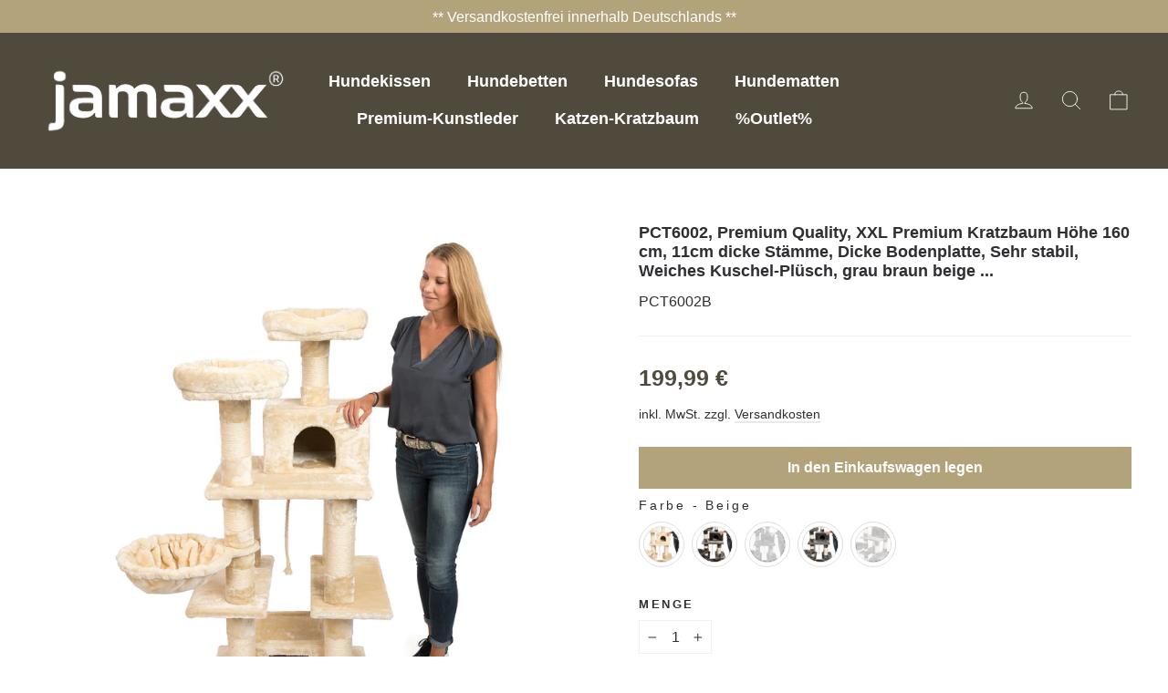

--- FILE ---
content_type: text/html; charset=utf-8
request_url: https://www.jamaxx-pets.de/collections/katzen-kratzbaume-xxl/products/premium-quality-xxl-premium-kratzbaum-hohe-160-cm-11cm-dicke-stamme-dicke-bodenplatte-sehr-stabil-weiches-kuschel-plusch
body_size: 67605
content:
<!doctype html>
<html class="no-js" lang="de" dir="ltr">
<head>







<!-- starapps_core_start -->
<!-- This code is automatically managed by StarApps Studio -->
<!-- Please contact support@starapps.studio for any help -->
<!-- File location: snippets/starapps-core.liquid -->


    
<!-- starapps_core_end -->

  <meta charset="utf-8">
  <meta http-equiv="X-UA-Compatible" content="IE=edge,chrome=1">
  <meta name="viewport" content="width=device-width,initial-scale=1">
  <meta name="theme-color" content="#b3a37b">
  <link rel="canonical" href="https://www.jamaxx-pets.de/products/premium-quality-xxl-premium-kratzbaum-hohe-160-cm-11cm-dicke-stamme-dicke-bodenplatte-sehr-stabil-weiches-kuschel-plusch">
  <link rel="preconnect" href="https://cdn.shopify.com">
  <link rel="preconnect" href="https://fonts.shopifycdn.com">
  <link rel="dns-prefetch" href="https://productreviews.shopifycdn.com">
  <link rel="dns-prefetch" href="https://ajax.googleapis.com">
  <link rel="dns-prefetch" href="https://maps.googleapis.com">
  <link rel="dns-prefetch" href="https://maps.gstatic.com"><title>XXL Premium Kratzbaum Höhe 160 cm, sehr stabil, Ringel-Optik
&ndash; jamaxx-pets
</title>
<meta name="description" content="Stabiler Kratzbaum mit vielen tollen Spiel-, Kletter- und Schlafmöglichkeiten, auch für große schwere Katzen: Höhe 160cm, Max-Breite 117cm. Einfacher Aufbau."><meta property="og:site_name" content="jamaxx-pets">
  <meta property="og:url" content="https://www.jamaxx-pets.de/products/premium-quality-xxl-premium-kratzbaum-hohe-160-cm-11cm-dicke-stamme-dicke-bodenplatte-sehr-stabil-weiches-kuschel-plusch">
  <meta property="og:title" content="PCT6002, Premium Quality, XXL Premium Kratzbaum Höhe 160 cm, 11cm dicke Stämme, Dicke Bodenplatte, Sehr stabil, Weiches Kuschel-Plüsch, grau braun beige ...">
  <meta property="og:type" content="product">
  <meta property="og:description" content="Stabiler Kratzbaum mit vielen tollen Spiel-, Kletter- und Schlafmöglichkeiten, auch für große schwere Katzen: Höhe 160cm, Max-Breite 117cm. Einfacher Aufbau."><meta property="og:image" content="http://www.jamaxx-pets.de/cdn/shop/products/PCT6002A-1-2.jpg?v=1635635089">
    <meta property="og:image:secure_url" content="https://www.jamaxx-pets.de/cdn/shop/products/PCT6002A-1-2.jpg?v=1635635089">
    <meta property="og:image:width" content="1600">
    <meta property="og:image:height" content="1600"><meta name="twitter:site" content="@">
  <meta name="twitter:card" content="summary_large_image">
  <meta name="twitter:title" content="PCT6002, Premium Quality, XXL Premium Kratzbaum Höhe 160 cm, 11cm dicke Stämme, Dicke Bodenplatte, Sehr stabil, Weiches Kuschel-Plüsch, grau braun beige ...">
  <meta name="twitter:description" content="Stabiler Kratzbaum mit vielen tollen Spiel-, Kletter- und Schlafmöglichkeiten, auch für große schwere Katzen: Höhe 160cm, Max-Breite 117cm. Einfacher Aufbau.">
<style data-shopify>
  

  
  
  
</style><link href="//www.jamaxx-pets.de/cdn/shop/t/7/assets/theme.css?v=100799677567770302871700588330" rel="stylesheet" type="text/css" media="all" />
<style data-shopify>:root {
    --typeHeaderPrimary: Helvetica;
    --typeHeaderFallback: Arial, sans-serif;
    --typeHeaderSize: 38px;
    --typeHeaderWeight: 700;
    --typeHeaderLineHeight: 1.2;
    --typeHeaderSpacing: 0.0em;

    --typeBasePrimary:Helvetica;
    --typeBaseFallback:Arial, sans-serif;
    --typeBaseSize: 16px;
    --typeBaseWeight: 400;
    --typeBaseLineHeight: 1.6;
    --typeBaseSpacing: 0.0em;

    --iconWeight: 2px;
    --iconLinecaps: round;
  }

  
.collection-hero__content:before,
  .hero__image-wrapper:before,
  .hero__media:before {
    background-image: linear-gradient(to bottom, rgba(0, 0, 0, 0.0) 0%, rgba(0, 0, 0, 0.0) 40%, rgba(0, 0, 0, 0.26) 100%);
  }

  .skrim__item-content .skrim__overlay:after {
    background-image: linear-gradient(to bottom, rgba(0, 0, 0, 0.0) 30%, rgba(0, 0, 0, 0.26) 100%);
  }

  .placeholder-content {
    background-image: linear-gradient(100deg, #ffffff 40%, #f7f7f7 63%, #ffffff 79%);
  }</style><script>
    document.documentElement.className = document.documentElement.className.replace('no-js', 'js');

    window.theme = window.theme || {};
    theme.routes = {
      home: "/",
      cart: "/cart.js",
      cartPage: "/cart",
      cartAdd: "/cart/add.js",
      cartChange: "/cart/change.js"
    };
    theme.strings = {
      soldOut: "Ausverkauft",
      unavailable: "Nicht verfügbar",
      inStockLabel: "Auf Lager",
      stockLabel: "[count] auf Lager",
      willNotShipUntil: "Wird nach dem [date] versendet",
      willBeInStockAfter: "Wird nach dem [date] auf Lager sein",
      waitingForStock: "Inventar auf dem Weg",
      cartSavings: "Sie sparen [savings]",
      cartEmpty: "Ihr Einkaufswagen ist im Moment leer.",
      cartTermsConfirmation: "Sie müssen den Verkaufsbedingungen zustimmen, um auszuchecken",
      searchCollections: "Kollektionen:",
      searchPages: "Seiten:",
      searchArticles: "Artikel:"
    };
    theme.settings = {
      dynamicVariantsEnable: true,
      cartType: "drawer",
      isCustomerTemplate: false,
      moneyFormat: "€{{amount_with_comma_separator}}",
      predictiveSearch: true,
      predictiveSearchType: "product,article,page,collection",
      quickView: false,
      themeName: 'Motion',
      themeVersion: "8.2.0"
    };
  </script>

  <script>window.performance && window.performance.mark && window.performance.mark('shopify.content_for_header.start');</script><meta name="google-site-verification" content="EZ3mrrrhMR_bhOSGTva_TFqBCcL54nVvpr__URTA69o">
<meta name="facebook-domain-verification" content="vztlrkjnttg3i4qfz819ic812703md">
<meta id="shopify-digital-wallet" name="shopify-digital-wallet" content="/60773826772/digital_wallets/dialog">
<meta name="shopify-checkout-api-token" content="2540e9a476a402bcbd9f5602cd0fae34">
<meta id="in-context-paypal-metadata" data-shop-id="60773826772" data-venmo-supported="false" data-environment="production" data-locale="de_DE" data-paypal-v4="true" data-currency="EUR">
<link rel="alternate" type="application/json+oembed" href="https://www.jamaxx-pets.de/products/premium-quality-xxl-premium-kratzbaum-hohe-160-cm-11cm-dicke-stamme-dicke-bodenplatte-sehr-stabil-weiches-kuschel-plusch.oembed">
<script async="async" src="/checkouts/internal/preloads.js?locale=de-DE"></script>
<script id="shopify-features" type="application/json">{"accessToken":"2540e9a476a402bcbd9f5602cd0fae34","betas":["rich-media-storefront-analytics"],"domain":"www.jamaxx-pets.de","predictiveSearch":true,"shopId":60773826772,"locale":"de"}</script>
<script>var Shopify = Shopify || {};
Shopify.shop = "jamaxx-pets.myshopify.com";
Shopify.locale = "de";
Shopify.currency = {"active":"EUR","rate":"1.0"};
Shopify.country = "DE";
Shopify.theme = {"name":"Motion","id":128961642708,"schema_name":"Motion","schema_version":"8.2.0","theme_store_id":847,"role":"main"};
Shopify.theme.handle = "null";
Shopify.theme.style = {"id":null,"handle":null};
Shopify.cdnHost = "www.jamaxx-pets.de/cdn";
Shopify.routes = Shopify.routes || {};
Shopify.routes.root = "/";</script>
<script type="module">!function(o){(o.Shopify=o.Shopify||{}).modules=!0}(window);</script>
<script>!function(o){function n(){var o=[];function n(){o.push(Array.prototype.slice.apply(arguments))}return n.q=o,n}var t=o.Shopify=o.Shopify||{};t.loadFeatures=n(),t.autoloadFeatures=n()}(window);</script>
<script id="shop-js-analytics" type="application/json">{"pageType":"product"}</script>
<script defer="defer" async type="module" src="//www.jamaxx-pets.de/cdn/shopifycloud/shop-js/modules/v2/client.init-shop-cart-sync_DIwzDt8_.de.esm.js"></script>
<script defer="defer" async type="module" src="//www.jamaxx-pets.de/cdn/shopifycloud/shop-js/modules/v2/chunk.common_DK6FaseX.esm.js"></script>
<script defer="defer" async type="module" src="//www.jamaxx-pets.de/cdn/shopifycloud/shop-js/modules/v2/chunk.modal_DJrdBHKE.esm.js"></script>
<script type="module">
  await import("//www.jamaxx-pets.de/cdn/shopifycloud/shop-js/modules/v2/client.init-shop-cart-sync_DIwzDt8_.de.esm.js");
await import("//www.jamaxx-pets.de/cdn/shopifycloud/shop-js/modules/v2/chunk.common_DK6FaseX.esm.js");
await import("//www.jamaxx-pets.de/cdn/shopifycloud/shop-js/modules/v2/chunk.modal_DJrdBHKE.esm.js");

  window.Shopify.SignInWithShop?.initShopCartSync?.({"fedCMEnabled":true,"windoidEnabled":true});

</script>
<script>(function() {
  var isLoaded = false;
  function asyncLoad() {
    if (isLoaded) return;
    isLoaded = true;
    var urls = ["https:\/\/pmslider.netlify.app\/preview.js?shop=jamaxx-pets.myshopify.com","\/\/cdn.shopify.com\/proxy\/71a84d137ec094ee9514e6e0157fdb356d3ea42752fab50d8693327a861adbdc\/s.pandect.es\/v2.2\/gdpr-cookie-consent.min.js?shop=jamaxx-pets.myshopify.com\u0026sp-cache-control=cHVibGljLCBtYXgtYWdlPTkwMA"];
    for (var i = 0; i < urls.length; i++) {
      var s = document.createElement('script');
      s.type = 'text/javascript';
      s.async = true;
      s.src = urls[i];
      var x = document.getElementsByTagName('script')[0];
      x.parentNode.insertBefore(s, x);
    }
  };
  if(window.attachEvent) {
    window.attachEvent('onload', asyncLoad);
  } else {
    window.addEventListener('load', asyncLoad, false);
  }
})();</script>
<script id="__st">var __st={"a":60773826772,"offset":3600,"reqid":"0b4a1670-cd54-41b6-9533-0a0ce9c29b55-1769657427","pageurl":"www.jamaxx-pets.de\/collections\/katzen-kratzbaume-xxl\/products\/premium-quality-xxl-premium-kratzbaum-hohe-160-cm-11cm-dicke-stamme-dicke-bodenplatte-sehr-stabil-weiches-kuschel-plusch","u":"c27ab790da0b","p":"product","rtyp":"product","rid":7428187390164};</script>
<script>window.ShopifyPaypalV4VisibilityTracking = true;</script>
<script id="captcha-bootstrap">!function(){'use strict';const t='contact',e='account',n='new_comment',o=[[t,t],['blogs',n],['comments',n],[t,'customer']],c=[[e,'customer_login'],[e,'guest_login'],[e,'recover_customer_password'],[e,'create_customer']],r=t=>t.map((([t,e])=>`form[action*='/${t}']:not([data-nocaptcha='true']) input[name='form_type'][value='${e}']`)).join(','),a=t=>()=>t?[...document.querySelectorAll(t)].map((t=>t.form)):[];function s(){const t=[...o],e=r(t);return a(e)}const i='password',u='form_key',d=['recaptcha-v3-token','g-recaptcha-response','h-captcha-response',i],f=()=>{try{return window.sessionStorage}catch{return}},m='__shopify_v',_=t=>t.elements[u];function p(t,e,n=!1){try{const o=window.sessionStorage,c=JSON.parse(o.getItem(e)),{data:r}=function(t){const{data:e,action:n}=t;return t[m]||n?{data:e,action:n}:{data:t,action:n}}(c);for(const[e,n]of Object.entries(r))t.elements[e]&&(t.elements[e].value=n);n&&o.removeItem(e)}catch(o){console.error('form repopulation failed',{error:o})}}const l='form_type',E='cptcha';function T(t){t.dataset[E]=!0}const w=window,h=w.document,L='Shopify',v='ce_forms',y='captcha';let A=!1;((t,e)=>{const n=(g='f06e6c50-85a8-45c8-87d0-21a2b65856fe',I='https://cdn.shopify.com/shopifycloud/storefront-forms-hcaptcha/ce_storefront_forms_captcha_hcaptcha.v1.5.2.iife.js',D={infoText:'Durch hCaptcha geschützt',privacyText:'Datenschutz',termsText:'Allgemeine Geschäftsbedingungen'},(t,e,n)=>{const o=w[L][v],c=o.bindForm;if(c)return c(t,g,e,D).then(n);var r;o.q.push([[t,g,e,D],n]),r=I,A||(h.body.append(Object.assign(h.createElement('script'),{id:'captcha-provider',async:!0,src:r})),A=!0)});var g,I,D;w[L]=w[L]||{},w[L][v]=w[L][v]||{},w[L][v].q=[],w[L][y]=w[L][y]||{},w[L][y].protect=function(t,e){n(t,void 0,e),T(t)},Object.freeze(w[L][y]),function(t,e,n,w,h,L){const[v,y,A,g]=function(t,e,n){const i=e?o:[],u=t?c:[],d=[...i,...u],f=r(d),m=r(i),_=r(d.filter((([t,e])=>n.includes(e))));return[a(f),a(m),a(_),s()]}(w,h,L),I=t=>{const e=t.target;return e instanceof HTMLFormElement?e:e&&e.form},D=t=>v().includes(t);t.addEventListener('submit',(t=>{const e=I(t);if(!e)return;const n=D(e)&&!e.dataset.hcaptchaBound&&!e.dataset.recaptchaBound,o=_(e),c=g().includes(e)&&(!o||!o.value);(n||c)&&t.preventDefault(),c&&!n&&(function(t){try{if(!f())return;!function(t){const e=f();if(!e)return;const n=_(t);if(!n)return;const o=n.value;o&&e.removeItem(o)}(t);const e=Array.from(Array(32),(()=>Math.random().toString(36)[2])).join('');!function(t,e){_(t)||t.append(Object.assign(document.createElement('input'),{type:'hidden',name:u})),t.elements[u].value=e}(t,e),function(t,e){const n=f();if(!n)return;const o=[...t.querySelectorAll(`input[type='${i}']`)].map((({name:t})=>t)),c=[...d,...o],r={};for(const[a,s]of new FormData(t).entries())c.includes(a)||(r[a]=s);n.setItem(e,JSON.stringify({[m]:1,action:t.action,data:r}))}(t,e)}catch(e){console.error('failed to persist form',e)}}(e),e.submit())}));const S=(t,e)=>{t&&!t.dataset[E]&&(n(t,e.some((e=>e===t))),T(t))};for(const o of['focusin','change'])t.addEventListener(o,(t=>{const e=I(t);D(e)&&S(e,y())}));const B=e.get('form_key'),M=e.get(l),P=B&&M;t.addEventListener('DOMContentLoaded',(()=>{const t=y();if(P)for(const e of t)e.elements[l].value===M&&p(e,B);[...new Set([...A(),...v().filter((t=>'true'===t.dataset.shopifyCaptcha))])].forEach((e=>S(e,t)))}))}(h,new URLSearchParams(w.location.search),n,t,e,['guest_login'])})(!0,!0)}();</script>
<script integrity="sha256-4kQ18oKyAcykRKYeNunJcIwy7WH5gtpwJnB7kiuLZ1E=" data-source-attribution="shopify.loadfeatures" defer="defer" src="//www.jamaxx-pets.de/cdn/shopifycloud/storefront/assets/storefront/load_feature-a0a9edcb.js" crossorigin="anonymous"></script>
<script data-source-attribution="shopify.dynamic_checkout.dynamic.init">var Shopify=Shopify||{};Shopify.PaymentButton=Shopify.PaymentButton||{isStorefrontPortableWallets:!0,init:function(){window.Shopify.PaymentButton.init=function(){};var t=document.createElement("script");t.src="https://www.jamaxx-pets.de/cdn/shopifycloud/portable-wallets/latest/portable-wallets.de.js",t.type="module",document.head.appendChild(t)}};
</script>
<script data-source-attribution="shopify.dynamic_checkout.buyer_consent">
  function portableWalletsHideBuyerConsent(e){var t=document.getElementById("shopify-buyer-consent"),n=document.getElementById("shopify-subscription-policy-button");t&&n&&(t.classList.add("hidden"),t.setAttribute("aria-hidden","true"),n.removeEventListener("click",e))}function portableWalletsShowBuyerConsent(e){var t=document.getElementById("shopify-buyer-consent"),n=document.getElementById("shopify-subscription-policy-button");t&&n&&(t.classList.remove("hidden"),t.removeAttribute("aria-hidden"),n.addEventListener("click",e))}window.Shopify?.PaymentButton&&(window.Shopify.PaymentButton.hideBuyerConsent=portableWalletsHideBuyerConsent,window.Shopify.PaymentButton.showBuyerConsent=portableWalletsShowBuyerConsent);
</script>
<script data-source-attribution="shopify.dynamic_checkout.cart.bootstrap">document.addEventListener("DOMContentLoaded",(function(){function t(){return document.querySelector("shopify-accelerated-checkout-cart, shopify-accelerated-checkout")}if(t())Shopify.PaymentButton.init();else{new MutationObserver((function(e,n){t()&&(Shopify.PaymentButton.init(),n.disconnect())})).observe(document.body,{childList:!0,subtree:!0})}}));
</script>
<link id="shopify-accelerated-checkout-styles" rel="stylesheet" media="screen" href="https://www.jamaxx-pets.de/cdn/shopifycloud/portable-wallets/latest/accelerated-checkout-backwards-compat.css" crossorigin="anonymous">
<style id="shopify-accelerated-checkout-cart">
        #shopify-buyer-consent {
  margin-top: 1em;
  display: inline-block;
  width: 100%;
}

#shopify-buyer-consent.hidden {
  display: none;
}

#shopify-subscription-policy-button {
  background: none;
  border: none;
  padding: 0;
  text-decoration: underline;
  font-size: inherit;
  cursor: pointer;
}

#shopify-subscription-policy-button::before {
  box-shadow: none;
}

      </style>

<script>window.performance && window.performance.mark && window.performance.mark('shopify.content_for_header.end');</script><meta name="format-detection" content="telephone=no">
<meta name="format-detection" content="date=no">
<meta name="format-detection" content="address=no">
<link href="//www.jamaxx-pets.de/cdn/shop/t/7/assets/globo.swatch.css?v=89877518944829859701637440885" rel="stylesheet" type="text/css" media="all" /><script>
  window.Globo      = window.Globo || {};
  Globo.moneyFormat = "€{{amount_with_comma_separator}}";
  Globo.GloboMoneyFormat = "€{{amount_with_comma_separator}}";
  Globo.shopCurrency = "EUR";
  Globo.assetsUrl = "//www.jamaxx-pets.de/cdn/shop/t/7/assets/";
  Globo.filesUrl = "//www.jamaxx-pets.de/cdn/shop/files/";
  var GSCollection = GSCollection || {};
    var GloboSwatchConfig = {
        page: "product",
        shop: {
        name: "jamaxx-pets",
        url: "https://www.jamaxx-pets.de",
        domain: "jamaxx-pets.myshopify.com",
        themeStoreId: "847",
        themeName: "Motion",
        themeVersion: "8.2.0",
        },
                product: {"id":7428187390164,"title":"PCT6002, Premium Quality, XXL Premium Kratzbaum Höhe 160 cm, 11cm dicke Stämme, Dicke Bodenplatte, Sehr stabil, Weiches Kuschel-Plüsch, grau braun beige ...","handle":"premium-quality-xxl-premium-kratzbaum-hohe-160-cm-11cm-dicke-stamme-dicke-bodenplatte-sehr-stabil-weiches-kuschel-plusch","description":"\u003cp\u003e\u003cspan class=\"a-list-item\"\u003eStabiler Kratzbaum mit vielen tollen Spiel-, Kletter- und Schlafmöglichkeiten.\u003cbr\u003eIdeal auch für große schwere Katzen (\u003c\/span\u003ez.B. Norwegische Waldkatze oder \u003cspan class=\"a-list-item\"\u003eMaine Coon) oder 2-3 mittelgroße Katzen zum gemeinsamen Spielen und Klettern\u003cbr\u003e\u003cbr\u003e\u003cspan style=\"color: #00aaff;\"\u003e★\u003c\/span\u003e  Hochwertiger Katzen Kratzbaum Höhe 160cm, Max-Breite 117cm\u003cbr\u003e\u003cbr\u003e★  Extra-starke Bodenplatte (3cm MDF dick) 60x70cm \u003c\/span\u003e\u003c\/p\u003e\n\u003cp\u003e\u003cspan class=\"a-list-item\"\u003e★  Extra-Dicke Stämme (11cm Durchmesser) für besonders hohe Stabilität und Standfestigkeit, extra-starke Plattformen 2,5cm dick \u003c\/span\u003e\u003c\/p\u003e\n\u003cp\u003e\u003cspan class=\"a-list-item\"\u003e★  Super-weiches Premium-Plüsch zum Kuscheln (extra-dickes Plüsch 600gr) \u003c\/span\u003e\u003cbr\u003e \u003c\/p\u003e\n\u003cp\u003e\u003cspan class=\"a-list-item\"\u003eEinfache Selbstmontage, Nimbus und Schrauben inkl. Aufbauanleitung werden mitgeliefert. Die Montage mit Akkuschrauber dauert etwa 20-30 Min. \u003c\/span\u003e\u003c\/p\u003e","published_at":"2021-10-31T01:04:37+02:00","created_at":"2021-10-31T01:04:37+02:00","vendor":"Jamaxx-Pets","type":"","tags":[],"price":19999,"price_min":19999,"price_max":19999,"available":true,"price_varies":false,"compare_at_price":null,"compare_at_price_min":0,"compare_at_price_max":0,"compare_at_price_varies":false,"variants":[{"id":41970862981332,"title":"Beige","option1":"Beige","option2":null,"option3":null,"sku":"PCT6002B","requires_shipping":true,"taxable":true,"featured_image":{"id":33345086390484,"product_id":7428187390164,"position":9,"created_at":"2021-10-31T01:05:22+02:00","updated_at":"2021-10-31T01:05:22+02:00","alt":"XXL Kratzbaum, besonders stabil, auch für große Katzen","width":1600,"height":1600,"src":"\/\/www.jamaxx-pets.de\/cdn\/shop\/products\/PCT-6002B-1.jpg?v=1635635122","variant_ids":[41970862981332]},"available":true,"name":"PCT6002, Premium Quality, XXL Premium Kratzbaum Höhe 160 cm, 11cm dicke Stämme, Dicke Bodenplatte, Sehr stabil, Weiches Kuschel-Plüsch, grau braun beige ... - Beige","public_title":"Beige","options":["Beige"],"price":19999,"weight":24000,"compare_at_price":null,"inventory_management":"shopify","barcode":"4251670600359","featured_media":{"alt":"XXL Kratzbaum, besonders stabil, auch für große Katzen","id":25629048209620,"position":9,"preview_image":{"aspect_ratio":1.0,"height":1600,"width":1600,"src":"\/\/www.jamaxx-pets.de\/cdn\/shop\/products\/PCT-6002B-1.jpg?v=1635635122"}},"requires_selling_plan":false,"selling_plan_allocations":[]},{"id":41970863014100,"title":"Grau-Braun","option1":"Grau-Braun","option2":null,"option3":null,"sku":"PCT6002A","requires_shipping":true,"taxable":true,"featured_image":{"id":33345084817620,"product_id":7428187390164,"position":1,"created_at":"2021-10-31T01:04:49+02:00","updated_at":"2021-10-31T01:04:49+02:00","alt":"XXL Kratzbaum, besonders stabil, auch für große Katzen","width":1600,"height":1600,"src":"\/\/www.jamaxx-pets.de\/cdn\/shop\/products\/PCT6002A-1-2.jpg?v=1635635089","variant_ids":[41970863014100]},"available":true,"name":"PCT6002, Premium Quality, XXL Premium Kratzbaum Höhe 160 cm, 11cm dicke Stämme, Dicke Bodenplatte, Sehr stabil, Weiches Kuschel-Plüsch, grau braun beige ... - Grau-Braun","public_title":"Grau-Braun","options":["Grau-Braun"],"price":19999,"weight":24000,"compare_at_price":null,"inventory_management":"shopify","barcode":"4251670600342","featured_media":{"alt":"XXL Kratzbaum, besonders stabil, auch für große Katzen","id":25629046636756,"position":1,"preview_image":{"aspect_ratio":1.0,"height":1600,"width":1600,"src":"\/\/www.jamaxx-pets.de\/cdn\/shop\/products\/PCT6002A-1-2.jpg?v=1635635089"}},"requires_selling_plan":false,"selling_plan_allocations":[]},{"id":41970863046868,"title":"Anthrazit","option1":"Anthrazit","option2":null,"option3":null,"sku":"PCT6002C","requires_shipping":true,"taxable":true,"featured_image":{"id":33345088815316,"product_id":7428187390164,"position":18,"created_at":"2021-10-31T01:06:02+02:00","updated_at":"2021-10-31T01:06:02+02:00","alt":null,"width":1600,"height":1600,"src":"\/\/www.jamaxx-pets.de\/cdn\/shop\/products\/PCT6002C-1-1.jpg?v=1635635162","variant_ids":[41970863046868]},"available":false,"name":"PCT6002, Premium Quality, XXL Premium Kratzbaum Höhe 160 cm, 11cm dicke Stämme, Dicke Bodenplatte, Sehr stabil, Weiches Kuschel-Plüsch, grau braun beige ... - Anthrazit","public_title":"Anthrazit","options":["Anthrazit"],"price":19999,"weight":24000,"compare_at_price":null,"inventory_management":"shopify","barcode":"4251670600366","featured_media":{"alt":null,"id":25629050699988,"position":18,"preview_image":{"aspect_ratio":1.0,"height":1600,"width":1600,"src":"\/\/www.jamaxx-pets.de\/cdn\/shop\/products\/PCT6002C-1-1.jpg?v=1635635162"}},"requires_selling_plan":false,"selling_plan_allocations":[]},{"id":41970863079636,"title":"Grau","option1":"Grau","option2":null,"option3":null,"sku":"PCT6002D","requires_shipping":true,"taxable":true,"featured_image":{"id":33345091174612,"product_id":7428187390164,"position":27,"created_at":"2021-10-31T01:06:45+02:00","updated_at":"2021-10-31T01:06:45+02:00","alt":null,"width":1600,"height":1600,"src":"\/\/www.jamaxx-pets.de\/cdn\/shop\/products\/PCT-6002D-1.jpg?v=1635635205","variant_ids":[41970863079636]},"available":true,"name":"PCT6002, Premium Quality, XXL Premium Kratzbaum Höhe 160 cm, 11cm dicke Stämme, Dicke Bodenplatte, Sehr stabil, Weiches Kuschel-Plüsch, grau braun beige ... - Grau","public_title":"Grau","options":["Grau"],"price":19999,"weight":24000,"compare_at_price":null,"inventory_management":"shopify","barcode":"4251670604050","featured_media":{"alt":null,"id":25629053092052,"position":27,"preview_image":{"aspect_ratio":1.0,"height":1600,"width":1600,"src":"\/\/www.jamaxx-pets.de\/cdn\/shop\/products\/PCT-6002D-1.jpg?v=1635635205"}},"requires_selling_plan":false,"selling_plan_allocations":[]},{"id":41970863112404,"title":"Schoko-Braun","option1":"Schoko-Braun","option2":null,"option3":null,"sku":"PCT6002E","requires_shipping":true,"taxable":true,"featured_image":{"id":33345093337300,"product_id":7428187390164,"position":34,"created_at":"2021-10-31T01:07:18+02:00","updated_at":"2021-10-31T01:07:18+02:00","alt":null,"width":1600,"height":1600,"src":"\/\/www.jamaxx-pets.de\/cdn\/shop\/products\/PCT6002-27.jpg?v=1635635238","variant_ids":[41970863112404]},"available":false,"name":"PCT6002, Premium Quality, XXL Premium Kratzbaum Höhe 160 cm, 11cm dicke Stämme, Dicke Bodenplatte, Sehr stabil, Weiches Kuschel-Plüsch, grau braun beige ... - Schoko-Braun","public_title":"Schoko-Braun","options":["Schoko-Braun"],"price":19999,"weight":24000,"compare_at_price":null,"inventory_management":"shopify","barcode":"4251670604067","featured_media":{"alt":null,"id":25629055254740,"position":34,"preview_image":{"aspect_ratio":1.0,"height":1600,"width":1600,"src":"\/\/www.jamaxx-pets.de\/cdn\/shop\/products\/PCT6002-27.jpg?v=1635635238"}},"requires_selling_plan":false,"selling_plan_allocations":[]}],"images":["\/\/www.jamaxx-pets.de\/cdn\/shop\/products\/PCT6002A-1-2.jpg?v=1635635089","\/\/www.jamaxx-pets.de\/cdn\/shop\/products\/PCT6002A-1-1.jpg?v=1635635092","\/\/www.jamaxx-pets.de\/cdn\/shop\/products\/PCT6002-Farben.jpg?v=1635635097","\/\/www.jamaxx-pets.de\/cdn\/shop\/products\/PCT6002A-6.jpg?v=1635635102","\/\/www.jamaxx-pets.de\/cdn\/shop\/products\/PCT6002-16.jpg?v=1635635107","\/\/www.jamaxx-pets.de\/cdn\/shop\/products\/PCT6002-3.jpg?v=1635635111","\/\/www.jamaxx-pets.de\/cdn\/shop\/products\/PCT6002-1.jpg?v=1635635117","\/\/www.jamaxx-pets.de\/cdn\/shop\/products\/PCT6002-12.jpg?v=1635635119","\/\/www.jamaxx-pets.de\/cdn\/shop\/products\/PCT-6002B-1.jpg?v=1635635122","\/\/www.jamaxx-pets.de\/cdn\/shop\/products\/PCT6002-Farben-1.jpg?v=1635635127","\/\/www.jamaxx-pets.de\/cdn\/shop\/products\/PCT6002B-6.jpg?v=1635635132","\/\/www.jamaxx-pets.de\/cdn\/shop\/products\/PCT6002-13.jpg?v=1635635137","\/\/www.jamaxx-pets.de\/cdn\/shop\/products\/PCT6002-18.jpg?v=1635635139","\/\/www.jamaxx-pets.de\/cdn\/shop\/products\/PCT6002-5.jpg?v=1635635143","\/\/www.jamaxx-pets.de\/cdn\/shop\/products\/PCT6002B-6-1.jpg?v=1635635148","\/\/www.jamaxx-pets.de\/cdn\/shop\/products\/PCT6002-10.jpg?v=1635635153","\/\/www.jamaxx-pets.de\/cdn\/shop\/products\/PCT6002-23.jpg?v=1635635159","\/\/www.jamaxx-pets.de\/cdn\/shop\/products\/PCT6002C-1-1.jpg?v=1635635162","\/\/www.jamaxx-pets.de\/cdn\/shop\/products\/PCT6002-Farben-4.jpg?v=1635635164","\/\/www.jamaxx-pets.de\/cdn\/shop\/products\/PCT6002C-6.jpg?v=1635635169","\/\/www.jamaxx-pets.de\/cdn\/shop\/products\/PCT6002-15.jpg?v=1635635174","\/\/www.jamaxx-pets.de\/cdn\/shop\/products\/PCT6002-21.jpg?v=1635635179","\/\/www.jamaxx-pets.de\/cdn\/shop\/products\/PCT6002-2.jpg?v=1635635184","\/\/www.jamaxx-pets.de\/cdn\/shop\/products\/PCT6002-6.jpg?v=1635635191","\/\/www.jamaxx-pets.de\/cdn\/shop\/products\/PCT6002-11.jpg?v=1635635196","\/\/www.jamaxx-pets.de\/cdn\/shop\/products\/PCT6002-26.jpg?v=1635635201","\/\/www.jamaxx-pets.de\/cdn\/shop\/products\/PCT-6002D-1.jpg?v=1635635205","\/\/www.jamaxx-pets.de\/cdn\/shop\/products\/PCT6002-Farben-2.jpg?v=1635635210","\/\/www.jamaxx-pets.de\/cdn\/shop\/products\/PCT6002-mit-Bema-ung-1.jpg?v=1635635214","\/\/www.jamaxx-pets.de\/cdn\/shop\/products\/PCT6002-19.jpg?v=1635635219","\/\/www.jamaxx-pets.de\/cdn\/shop\/products\/PCT6002-7.jpg?v=1635635224","\/\/www.jamaxx-pets.de\/cdn\/shop\/products\/PCT6002D-6.jpg?v=1635635228","\/\/www.jamaxx-pets.de\/cdn\/shop\/products\/PCT6002-8.jpg?v=1635635233","\/\/www.jamaxx-pets.de\/cdn\/shop\/products\/PCT6002-27.jpg?v=1635635238","\/\/www.jamaxx-pets.de\/cdn\/shop\/products\/PCT-6002E-1.jpg?v=1635635242","\/\/www.jamaxx-pets.de\/cdn\/shop\/products\/PCT6002-Farben-3.jpg?v=1635635247","\/\/www.jamaxx-pets.de\/cdn\/shop\/products\/PCT6002-mit-Bema-ung.jpg?v=1635635252","\/\/www.jamaxx-pets.de\/cdn\/shop\/products\/PCT6002-14.jpg?v=1635635257","\/\/www.jamaxx-pets.de\/cdn\/shop\/products\/PCT6002-20.jpg?v=1635635261","\/\/www.jamaxx-pets.de\/cdn\/shop\/products\/PCT6002-4.jpg?v=1635635266","\/\/www.jamaxx-pets.de\/cdn\/shop\/products\/PCT6002E-6.jpg?v=1635635272","\/\/www.jamaxx-pets.de\/cdn\/shop\/products\/PCT6002-9.jpg?v=1635635276","\/\/www.jamaxx-pets.de\/cdn\/shop\/products\/PCT6002-25.jpg?v=1635635281"],"featured_image":"\/\/www.jamaxx-pets.de\/cdn\/shop\/products\/PCT6002A-1-2.jpg?v=1635635089","options":["Farbe"],"media":[{"alt":"XXL Kratzbaum, besonders stabil, auch für große Katzen","id":25629046636756,"position":1,"preview_image":{"aspect_ratio":1.0,"height":1600,"width":1600,"src":"\/\/www.jamaxx-pets.de\/cdn\/shop\/products\/PCT6002A-1-2.jpg?v=1635635089"},"aspect_ratio":1.0,"height":1600,"media_type":"image","src":"\/\/www.jamaxx-pets.de\/cdn\/shop\/products\/PCT6002A-1-2.jpg?v=1635635089","width":1600},{"alt":"XXL Kratzbaum, besonders stabil, grau-natur geringelt","id":25629046833364,"position":2,"preview_image":{"aspect_ratio":1.0,"height":1600,"width":1600,"src":"\/\/www.jamaxx-pets.de\/cdn\/shop\/products\/PCT6002A-1-1.jpg?v=1635635092"},"aspect_ratio":1.0,"height":1600,"media_type":"image","src":"\/\/www.jamaxx-pets.de\/cdn\/shop\/products\/PCT6002A-1-1.jpg?v=1635635092","width":1600},{"alt":"XXL Kratzbaum, besonders stabil, in 5 Farben","id":25629046997204,"position":3,"preview_image":{"aspect_ratio":1.0,"height":1600,"width":1600,"src":"\/\/www.jamaxx-pets.de\/cdn\/shop\/products\/PCT6002-Farben.jpg?v=1635635097"},"aspect_ratio":1.0,"height":1600,"media_type":"image","src":"\/\/www.jamaxx-pets.de\/cdn\/shop\/products\/PCT6002-Farben.jpg?v=1635635097","width":1600},{"alt":"XXL Kratzbaum, besonders stabil, exakte Maße","id":25629047193812,"position":4,"preview_image":{"aspect_ratio":0.941,"height":1500,"width":1412,"src":"\/\/www.jamaxx-pets.de\/cdn\/shop\/products\/PCT6002A-6.jpg?v=1635635102"},"aspect_ratio":0.941,"height":1500,"media_type":"image","src":"\/\/www.jamaxx-pets.de\/cdn\/shop\/products\/PCT6002A-6.jpg?v=1635635102","width":1412},{"alt":"XXL Kratzbaum, besonders stabil, verstärkte Bodenplatte","id":25629047390420,"position":5,"preview_image":{"aspect_ratio":1.0,"height":1600,"width":1600,"src":"\/\/www.jamaxx-pets.de\/cdn\/shop\/products\/PCT6002-16.jpg?v=1635635107"},"aspect_ratio":1.0,"height":1600,"media_type":"image","src":"\/\/www.jamaxx-pets.de\/cdn\/shop\/products\/PCT6002-16.jpg?v=1635635107","width":1600},{"alt":"XXL Kratzbaum, besonders stabil und kuschelig","id":25629047587028,"position":6,"preview_image":{"aspect_ratio":1.0,"height":1600,"width":1600,"src":"\/\/www.jamaxx-pets.de\/cdn\/shop\/products\/PCT6002-3.jpg?v=1635635111"},"aspect_ratio":1.0,"height":1600,"media_type":"image","src":"\/\/www.jamaxx-pets.de\/cdn\/shop\/products\/PCT6002-3.jpg?v=1635635111","width":1600},{"alt":"XXL Kratzbaum, besonders stabil, top verarbeitet","id":25629047783636,"position":7,"preview_image":{"aspect_ratio":1.0,"height":1600,"width":1600,"src":"\/\/www.jamaxx-pets.de\/cdn\/shop\/products\/PCT6002-1.jpg?v=1635635117"},"aspect_ratio":1.0,"height":1600,"media_type":"image","src":"\/\/www.jamaxx-pets.de\/cdn\/shop\/products\/PCT6002-1.jpg?v=1635635117","width":1600},{"alt":"XXL Kratzbaum, besonders stabil, weicher Kuschel-Plüsch","id":25629047914708,"position":8,"preview_image":{"aspect_ratio":1.0,"height":1600,"width":1600,"src":"\/\/www.jamaxx-pets.de\/cdn\/shop\/products\/PCT6002-12.jpg?v=1635635119"},"aspect_ratio":1.0,"height":1600,"media_type":"image","src":"\/\/www.jamaxx-pets.de\/cdn\/shop\/products\/PCT6002-12.jpg?v=1635635119","width":1600},{"alt":"XXL Kratzbaum, besonders stabil, auch für große Katzen","id":25629048209620,"position":9,"preview_image":{"aspect_ratio":1.0,"height":1600,"width":1600,"src":"\/\/www.jamaxx-pets.de\/cdn\/shop\/products\/PCT-6002B-1.jpg?v=1635635122"},"aspect_ratio":1.0,"height":1600,"media_type":"image","src":"\/\/www.jamaxx-pets.de\/cdn\/shop\/products\/PCT-6002B-1.jpg?v=1635635122","width":1600},{"alt":null,"id":25629048602836,"position":10,"preview_image":{"aspect_ratio":1.0,"height":1600,"width":1600,"src":"\/\/www.jamaxx-pets.de\/cdn\/shop\/products\/PCT6002-Farben-1.jpg?v=1635635127"},"aspect_ratio":1.0,"height":1600,"media_type":"image","src":"\/\/www.jamaxx-pets.de\/cdn\/shop\/products\/PCT6002-Farben-1.jpg?v=1635635127","width":1600},{"alt":null,"id":25629048963284,"position":11,"preview_image":{"aspect_ratio":0.941,"height":1500,"width":1412,"src":"\/\/www.jamaxx-pets.de\/cdn\/shop\/products\/PCT6002B-6.jpg?v=1635635132"},"aspect_ratio":0.941,"height":1500,"media_type":"image","src":"\/\/www.jamaxx-pets.de\/cdn\/shop\/products\/PCT6002B-6.jpg?v=1635635132","width":1412},{"alt":null,"id":25629049323732,"position":12,"preview_image":{"aspect_ratio":1.0,"height":1600,"width":1600,"src":"\/\/www.jamaxx-pets.de\/cdn\/shop\/products\/PCT6002-13.jpg?v=1635635137"},"aspect_ratio":1.0,"height":1600,"media_type":"image","src":"\/\/www.jamaxx-pets.de\/cdn\/shop\/products\/PCT6002-13.jpg?v=1635635137","width":1600},{"alt":null,"id":25629049454804,"position":13,"preview_image":{"aspect_ratio":1.0,"height":1600,"width":1600,"src":"\/\/www.jamaxx-pets.de\/cdn\/shop\/products\/PCT6002-18.jpg?v=1635635139"},"aspect_ratio":1.0,"height":1600,"media_type":"image","src":"\/\/www.jamaxx-pets.de\/cdn\/shop\/products\/PCT6002-18.jpg?v=1635635139","width":1600},{"alt":null,"id":25629049684180,"position":14,"preview_image":{"aspect_ratio":1.0,"height":1600,"width":1600,"src":"\/\/www.jamaxx-pets.de\/cdn\/shop\/products\/PCT6002-5.jpg?v=1635635143"},"aspect_ratio":1.0,"height":1600,"media_type":"image","src":"\/\/www.jamaxx-pets.de\/cdn\/shop\/products\/PCT6002-5.jpg?v=1635635143","width":1600},{"alt":null,"id":25629049946324,"position":15,"preview_image":{"aspect_ratio":1.0,"height":1600,"width":1600,"src":"\/\/www.jamaxx-pets.de\/cdn\/shop\/products\/PCT6002B-6-1.jpg?v=1635635148"},"aspect_ratio":1.0,"height":1600,"media_type":"image","src":"\/\/www.jamaxx-pets.de\/cdn\/shop\/products\/PCT6002B-6-1.jpg?v=1635635148","width":1600},{"alt":null,"id":25629050175700,"position":16,"preview_image":{"aspect_ratio":1.0,"height":1600,"width":1600,"src":"\/\/www.jamaxx-pets.de\/cdn\/shop\/products\/PCT6002-10.jpg?v=1635635153"},"aspect_ratio":1.0,"height":1600,"media_type":"image","src":"\/\/www.jamaxx-pets.de\/cdn\/shop\/products\/PCT6002-10.jpg?v=1635635153","width":1600},{"alt":null,"id":25629050470612,"position":17,"preview_image":{"aspect_ratio":1.0,"height":1600,"width":1600,"src":"\/\/www.jamaxx-pets.de\/cdn\/shop\/products\/PCT6002-23.jpg?v=1635635159"},"aspect_ratio":1.0,"height":1600,"media_type":"image","src":"\/\/www.jamaxx-pets.de\/cdn\/shop\/products\/PCT6002-23.jpg?v=1635635159","width":1600},{"alt":null,"id":25629050699988,"position":18,"preview_image":{"aspect_ratio":1.0,"height":1600,"width":1600,"src":"\/\/www.jamaxx-pets.de\/cdn\/shop\/products\/PCT6002C-1-1.jpg?v=1635635162"},"aspect_ratio":1.0,"height":1600,"media_type":"image","src":"\/\/www.jamaxx-pets.de\/cdn\/shop\/products\/PCT6002C-1-1.jpg?v=1635635162","width":1600},{"alt":null,"id":25629050732756,"position":19,"preview_image":{"aspect_ratio":1.0,"height":1600,"width":1600,"src":"\/\/www.jamaxx-pets.de\/cdn\/shop\/products\/PCT6002-Farben-4.jpg?v=1635635164"},"aspect_ratio":1.0,"height":1600,"media_type":"image","src":"\/\/www.jamaxx-pets.de\/cdn\/shop\/products\/PCT6002-Farben-4.jpg?v=1635635164","width":1600},{"alt":null,"id":25629051060436,"position":20,"preview_image":{"aspect_ratio":0.941,"height":1500,"width":1412,"src":"\/\/www.jamaxx-pets.de\/cdn\/shop\/products\/PCT6002C-6.jpg?v=1635635169"},"aspect_ratio":0.941,"height":1500,"media_type":"image","src":"\/\/www.jamaxx-pets.de\/cdn\/shop\/products\/PCT6002C-6.jpg?v=1635635169","width":1412},{"alt":null,"id":25629051322580,"position":21,"preview_image":{"aspect_ratio":1.0,"height":1600,"width":1600,"src":"\/\/www.jamaxx-pets.de\/cdn\/shop\/products\/PCT6002-15.jpg?v=1635635174"},"aspect_ratio":1.0,"height":1600,"media_type":"image","src":"\/\/www.jamaxx-pets.de\/cdn\/shop\/products\/PCT6002-15.jpg?v=1635635174","width":1600},{"alt":null,"id":25629051551956,"position":22,"preview_image":{"aspect_ratio":1.0,"height":1600,"width":1600,"src":"\/\/www.jamaxx-pets.de\/cdn\/shop\/products\/PCT6002-21.jpg?v=1635635179"},"aspect_ratio":1.0,"height":1600,"media_type":"image","src":"\/\/www.jamaxx-pets.de\/cdn\/shop\/products\/PCT6002-21.jpg?v=1635635179","width":1600},{"alt":null,"id":25629051977940,"position":23,"preview_image":{"aspect_ratio":1.0,"height":1600,"width":1600,"src":"\/\/www.jamaxx-pets.de\/cdn\/shop\/products\/PCT6002-2.jpg?v=1635635184"},"aspect_ratio":1.0,"height":1600,"media_type":"image","src":"\/\/www.jamaxx-pets.de\/cdn\/shop\/products\/PCT6002-2.jpg?v=1635635184","width":1600},{"alt":null,"id":25629052272852,"position":24,"preview_image":{"aspect_ratio":1.0,"height":1600,"width":1600,"src":"\/\/www.jamaxx-pets.de\/cdn\/shop\/products\/PCT6002-6.jpg?v=1635635191"},"aspect_ratio":1.0,"height":1600,"media_type":"image","src":"\/\/www.jamaxx-pets.de\/cdn\/shop\/products\/PCT6002-6.jpg?v=1635635191","width":1600},{"alt":null,"id":25629052567764,"position":25,"preview_image":{"aspect_ratio":1.0,"height":1600,"width":1600,"src":"\/\/www.jamaxx-pets.de\/cdn\/shop\/products\/PCT6002-11.jpg?v=1635635196"},"aspect_ratio":1.0,"height":1600,"media_type":"image","src":"\/\/www.jamaxx-pets.de\/cdn\/shop\/products\/PCT6002-11.jpg?v=1635635196","width":1600},{"alt":null,"id":25629052829908,"position":26,"preview_image":{"aspect_ratio":1.0,"height":1600,"width":1600,"src":"\/\/www.jamaxx-pets.de\/cdn\/shop\/products\/PCT6002-26.jpg?v=1635635201"},"aspect_ratio":1.0,"height":1600,"media_type":"image","src":"\/\/www.jamaxx-pets.de\/cdn\/shop\/products\/PCT6002-26.jpg?v=1635635201","width":1600},{"alt":null,"id":25629053092052,"position":27,"preview_image":{"aspect_ratio":1.0,"height":1600,"width":1600,"src":"\/\/www.jamaxx-pets.de\/cdn\/shop\/products\/PCT-6002D-1.jpg?v=1635635205"},"aspect_ratio":1.0,"height":1600,"media_type":"image","src":"\/\/www.jamaxx-pets.de\/cdn\/shop\/products\/PCT-6002D-1.jpg?v=1635635205","width":1600},{"alt":null,"id":25629053354196,"position":28,"preview_image":{"aspect_ratio":1.0,"height":1600,"width":1600,"src":"\/\/www.jamaxx-pets.de\/cdn\/shop\/products\/PCT6002-Farben-2.jpg?v=1635635210"},"aspect_ratio":1.0,"height":1600,"media_type":"image","src":"\/\/www.jamaxx-pets.de\/cdn\/shop\/products\/PCT6002-Farben-2.jpg?v=1635635210","width":1600},{"alt":null,"id":25629053681876,"position":29,"preview_image":{"aspect_ratio":1.0,"height":1600,"width":1600,"src":"\/\/www.jamaxx-pets.de\/cdn\/shop\/products\/PCT6002-mit-Bema-ung-1.jpg?v=1635635214"},"aspect_ratio":1.0,"height":1600,"media_type":"image","src":"\/\/www.jamaxx-pets.de\/cdn\/shop\/products\/PCT6002-mit-Bema-ung-1.jpg?v=1635635214","width":1600},{"alt":null,"id":25629054009556,"position":30,"preview_image":{"aspect_ratio":1.0,"height":1600,"width":1600,"src":"\/\/www.jamaxx-pets.de\/cdn\/shop\/products\/PCT6002-19.jpg?v=1635635219"},"aspect_ratio":1.0,"height":1600,"media_type":"image","src":"\/\/www.jamaxx-pets.de\/cdn\/shop\/products\/PCT6002-19.jpg?v=1635635219","width":1600},{"alt":null,"id":25629054238932,"position":31,"preview_image":{"aspect_ratio":1.0,"height":1600,"width":1600,"src":"\/\/www.jamaxx-pets.de\/cdn\/shop\/products\/PCT6002-7.jpg?v=1635635224"},"aspect_ratio":1.0,"height":1600,"media_type":"image","src":"\/\/www.jamaxx-pets.de\/cdn\/shop\/products\/PCT6002-7.jpg?v=1635635224","width":1600},{"alt":null,"id":25629054468308,"position":32,"preview_image":{"aspect_ratio":1.0,"height":1600,"width":1600,"src":"\/\/www.jamaxx-pets.de\/cdn\/shop\/products\/PCT6002D-6.jpg?v=1635635228"},"aspect_ratio":1.0,"height":1600,"media_type":"image","src":"\/\/www.jamaxx-pets.de\/cdn\/shop\/products\/PCT6002D-6.jpg?v=1635635228","width":1600},{"alt":null,"id":25629054795988,"position":33,"preview_image":{"aspect_ratio":1.0,"height":1600,"width":1600,"src":"\/\/www.jamaxx-pets.de\/cdn\/shop\/products\/PCT6002-8.jpg?v=1635635233"},"aspect_ratio":1.0,"height":1600,"media_type":"image","src":"\/\/www.jamaxx-pets.de\/cdn\/shop\/products\/PCT6002-8.jpg?v=1635635233","width":1600},{"alt":null,"id":25629055254740,"position":34,"preview_image":{"aspect_ratio":1.0,"height":1600,"width":1600,"src":"\/\/www.jamaxx-pets.de\/cdn\/shop\/products\/PCT6002-27.jpg?v=1635635238"},"aspect_ratio":1.0,"height":1600,"media_type":"image","src":"\/\/www.jamaxx-pets.de\/cdn\/shop\/products\/PCT6002-27.jpg?v=1635635238","width":1600},{"alt":null,"id":25629055615188,"position":35,"preview_image":{"aspect_ratio":1.0,"height":1600,"width":1600,"src":"\/\/www.jamaxx-pets.de\/cdn\/shop\/products\/PCT-6002E-1.jpg?v=1635635242"},"aspect_ratio":1.0,"height":1600,"media_type":"image","src":"\/\/www.jamaxx-pets.de\/cdn\/shop\/products\/PCT-6002E-1.jpg?v=1635635242","width":1600},{"alt":null,"id":25629055844564,"position":36,"preview_image":{"aspect_ratio":1.0,"height":1600,"width":1600,"src":"\/\/www.jamaxx-pets.de\/cdn\/shop\/products\/PCT6002-Farben-3.jpg?v=1635635247"},"aspect_ratio":1.0,"height":1600,"media_type":"image","src":"\/\/www.jamaxx-pets.de\/cdn\/shop\/products\/PCT6002-Farben-3.jpg?v=1635635247","width":1600},{"alt":null,"id":25629055910100,"position":37,"preview_image":{"aspect_ratio":1.0,"height":1600,"width":1600,"src":"\/\/www.jamaxx-pets.de\/cdn\/shop\/products\/PCT6002-mit-Bema-ung.jpg?v=1635635252"},"aspect_ratio":1.0,"height":1600,"media_type":"image","src":"\/\/www.jamaxx-pets.de\/cdn\/shop\/products\/PCT6002-mit-Bema-ung.jpg?v=1635635252","width":1600},{"alt":null,"id":25629056205012,"position":38,"preview_image":{"aspect_ratio":1.0,"height":1600,"width":1600,"src":"\/\/www.jamaxx-pets.de\/cdn\/shop\/products\/PCT6002-14.jpg?v=1635635257"},"aspect_ratio":1.0,"height":1600,"media_type":"image","src":"\/\/www.jamaxx-pets.de\/cdn\/shop\/products\/PCT6002-14.jpg?v=1635635257","width":1600},{"alt":null,"id":25629056401620,"position":39,"preview_image":{"aspect_ratio":1.0,"height":1600,"width":1600,"src":"\/\/www.jamaxx-pets.de\/cdn\/shop\/products\/PCT6002-20.jpg?v=1635635261"},"aspect_ratio":1.0,"height":1600,"media_type":"image","src":"\/\/www.jamaxx-pets.de\/cdn\/shop\/products\/PCT6002-20.jpg?v=1635635261","width":1600},{"alt":null,"id":25629056663764,"position":40,"preview_image":{"aspect_ratio":1.0,"height":1600,"width":1600,"src":"\/\/www.jamaxx-pets.de\/cdn\/shop\/products\/PCT6002-4.jpg?v=1635635266"},"aspect_ratio":1.0,"height":1600,"media_type":"image","src":"\/\/www.jamaxx-pets.de\/cdn\/shop\/products\/PCT6002-4.jpg?v=1635635266","width":1600},{"alt":null,"id":25629056893140,"position":41,"preview_image":{"aspect_ratio":1.0,"height":1600,"width":1600,"src":"\/\/www.jamaxx-pets.de\/cdn\/shop\/products\/PCT6002E-6.jpg?v=1635635272"},"aspect_ratio":1.0,"height":1600,"media_type":"image","src":"\/\/www.jamaxx-pets.de\/cdn\/shop\/products\/PCT6002E-6.jpg?v=1635635272","width":1600},{"alt":null,"id":25629057122516,"position":42,"preview_image":{"aspect_ratio":1.0,"height":1600,"width":1600,"src":"\/\/www.jamaxx-pets.de\/cdn\/shop\/products\/PCT6002-9.jpg?v=1635635276"},"aspect_ratio":1.0,"height":1600,"media_type":"image","src":"\/\/www.jamaxx-pets.de\/cdn\/shop\/products\/PCT6002-9.jpg?v=1635635276","width":1600},{"alt":null,"id":25629057351892,"position":43,"preview_image":{"aspect_ratio":1.0,"height":1600,"width":1600,"src":"\/\/www.jamaxx-pets.de\/cdn\/shop\/products\/PCT6002-25.jpg?v=1635635281"},"aspect_ratio":1.0,"height":1600,"media_type":"image","src":"\/\/www.jamaxx-pets.de\/cdn\/shop\/products\/PCT6002-25.jpg?v=1635635281","width":1600}],"requires_selling_plan":false,"selling_plan_groups":[],"content":"\u003cp\u003e\u003cspan class=\"a-list-item\"\u003eStabiler Kratzbaum mit vielen tollen Spiel-, Kletter- und Schlafmöglichkeiten.\u003cbr\u003eIdeal auch für große schwere Katzen (\u003c\/span\u003ez.B. Norwegische Waldkatze oder \u003cspan class=\"a-list-item\"\u003eMaine Coon) oder 2-3 mittelgroße Katzen zum gemeinsamen Spielen und Klettern\u003cbr\u003e\u003cbr\u003e\u003cspan style=\"color: #00aaff;\"\u003e★\u003c\/span\u003e  Hochwertiger Katzen Kratzbaum Höhe 160cm, Max-Breite 117cm\u003cbr\u003e\u003cbr\u003e★  Extra-starke Bodenplatte (3cm MDF dick) 60x70cm \u003c\/span\u003e\u003c\/p\u003e\n\u003cp\u003e\u003cspan class=\"a-list-item\"\u003e★  Extra-Dicke Stämme (11cm Durchmesser) für besonders hohe Stabilität und Standfestigkeit, extra-starke Plattformen 2,5cm dick \u003c\/span\u003e\u003c\/p\u003e\n\u003cp\u003e\u003cspan class=\"a-list-item\"\u003e★  Super-weiches Premium-Plüsch zum Kuscheln (extra-dickes Plüsch 600gr) \u003c\/span\u003e\u003cbr\u003e \u003c\/p\u003e\n\u003cp\u003e\u003cspan class=\"a-list-item\"\u003eEinfache Selbstmontage, Nimbus und Schrauben inkl. Aufbauanleitung werden mitgeliefert. Die Montage mit Akkuschrauber dauert etwa 20-30 Min. \u003c\/span\u003e\u003c\/p\u003e"},
        curVariant: {"id":41970862981332,"title":"Beige","option1":"Beige","option2":null,"option3":null,"sku":"PCT6002B","requires_shipping":true,"taxable":true,"featured_image":{"id":33345086390484,"product_id":7428187390164,"position":9,"created_at":"2021-10-31T01:05:22+02:00","updated_at":"2021-10-31T01:05:22+02:00","alt":"XXL Kratzbaum, besonders stabil, auch für große Katzen","width":1600,"height":1600,"src":"\/\/www.jamaxx-pets.de\/cdn\/shop\/products\/PCT-6002B-1.jpg?v=1635635122","variant_ids":[41970862981332]},"available":true,"name":"PCT6002, Premium Quality, XXL Premium Kratzbaum Höhe 160 cm, 11cm dicke Stämme, Dicke Bodenplatte, Sehr stabil, Weiches Kuschel-Plüsch, grau braun beige ... - Beige","public_title":"Beige","options":["Beige"],"price":19999,"weight":24000,"compare_at_price":null,"inventory_management":"shopify","barcode":"4251670600359","featured_media":{"alt":"XXL Kratzbaum, besonders stabil, auch für große Katzen","id":25629048209620,"position":9,"preview_image":{"aspect_ratio":1.0,"height":1600,"width":1600,"src":"\/\/www.jamaxx-pets.de\/cdn\/shop\/products\/PCT-6002B-1.jpg?v=1635635122"}},"requires_selling_plan":false,"selling_plan_allocations":[]},
            }
    
  GloboSwatchConfig.curVariant.inventory_quantity = 5  
  GloboSwatchConfig.product.variants[0].inventory_quantity = 5  
  GloboSwatchConfig.product.variants[1].inventory_quantity = 1  
  GloboSwatchConfig.product.variants[2].inventory_quantity = 0  
  GloboSwatchConfig.product.variants[3].inventory_quantity = 2  
  GloboSwatchConfig.product.variants[4].inventory_quantity = 0  

</script>
<script src=//www.jamaxx-pets.de/cdn/shop/t/7/assets/globo.swatch.data.js?v=176537385363603840251637440886 ></script>
<script id="globoSwatchProductDetail" type="template/html">

{% assign variant_size = product.variants | size %}
{% if configs.show_one_variant %}
{% assign allow_show_one = 0 %}
{% else %}
{% assign allow_show_one = 1 %}
{% endif %}
{% if variant_size > allow_show_one %}

{% assign swatch_shape = configs.style_product_page_swatch.swatch_shape %}
{% if swatch_shape == "circle" %}
{% assign class_swatch_shape = "globo-detail-style-circle" %}
{% elsif swatch_shape == "square" %}
{% assign class_swatch_shape = "globo-detail-style-square" %}
{% endif %}

{% assign swatch_size = configs.style_product_page_swatch.swatch_size %}
{% if swatch_size == "small" %}
{% assign class_swatch_size = "globo-detail-size-small" %}
{% elsif swatch_size == "medium" %}
{% assign class_swatch_size = "globo-detail-size-medium" %}
{% elsif swatch_size == "large" %}
{% assign class_swatch_size = "globo-detail-size-large" %}
{% endif %}

{% assign border_style = configs.style_product_page_swatch.border_style %}
{% if border_style == "none" %}
{% assign class_border_style = "globo-detail-border-style-none" %}
{% elsif border_style == "single" %}
{% assign class_border_style = "globo-detail-border-style-single" %}
{% elsif border_style == "double" %}
{% assign class_border_style = "globo-detail-border-style-double" %}
{% endif %}

{% assign hover_effects = configs.style_product_page_swatch.hover_effects.background %}
{% if hover_effects == "no effect" %}
{% assign class_hover_effects = "globo-detail-hover-effects-none" %}
{% elsif hover_effects == "add glow" %}
{% assign class_hover_effects = "globo-detail-border-effects-glow" %}
{% elsif hover_effects == "add shadow" %}
{% assign class_hover_effects = "globo-detail-border-effects-shadow" %}
{% endif %}

{% assign hover_effects_zoom = configs.style_product_page_swatch.hover_effects.zoom_image %}
{% if hover_effects_zoom == "zoom" %}
{% assign class_hover_effects_zoom = "globo-detail-hover-effects-zoom" %}
{% endif %}

{% assign size_change = configs.style_product_page_swatch.hover_effects.size_change %}
{% if size_change == "reduce size" %}
{% assign class_size_change = "globo-detail-hover-size_change-reduce" %}
{% elsif size_change == "increase size" %}
{% assign class_size_change = "globo-detail-hover-size_change-increase" %}
{% endif %}

{% assign button_corner = configs.style_product_page_button.button_corner %}
{% if button_corner == "rounded" %}
{% assign class_button_corner = "globo-detail-button-style-rounded" %}
{% endif %}

{% assign button_size = configs.style_product_page_button.button_size %}
{% if button_size == "small" %}
{% assign class_button_size = "globo-detail-button-size-small" %}
{% elsif button_size == "medium" %}
{% assign class_button_size = "globo-detail-button-size-medium" %}
{% elsif button_size == "large" %}
{% assign class_button_size = "globo-detail-button-size-large" %}
{% endif %}

{% assign text_style = configs.style_product_page_button.text_style %}
{% if text_style == "lowercase" %}
{% assign class_text_style = "globo-detail-text-style-lowercase" %}
{% elsif text_style == "uppercase" %}
{% assign class_text_style = "globo-detail-text-style-uppercase" %}
{% endif %}

{% assign hover_effects_button = configs.style_product_page_button.hover_effects.background %}
{% if hover_effects_button == "add glow" %}
{% assign class_hover_effects_button = "globo-detail-button-effects-glow" %}
{% elsif hover_effects_button == "add shadow" %}
{% assign class_hover_effects_button = "globo-detail-button-effects-shadow" %}
{% endif %}

{% assign stylesoldout = configs.styleSoldout %}
{% if stylesoldout == "hide" %}
{% assign class_stylesoldout = "globo-sold-out-hide" %}
{% elsif stylesoldout == "opacity" %}
{% assign class_stylesoldout = "globo-sold-out-opacity" %}
{% elsif stylesoldout == "cross out" %}
{% assign class_stylesoldout = "globo-sold-out-cross-out" %}
{% endif %}

{% assign alignContent = configs.align_content %}
{% if alignContent == "left" %}
{% assign class_alignContent = "globo-align-content-left" %}
{% elsif alignContent == "center" %}
{% assign class_alignContent = "globo-align-content-center" %}
{% elsif alignContent == "right" %}
{% assign class_alignContent = "globo-align-content-right" %}
{% endif %}

{% assign first_available_variant = false %}
{% for variant in product.variants %}
{% if !first_available_variant and variant.available %}{% assign first_available_variant = variant %}{% endif %}
{% endfor %}
{% unless first_available_variant %}{% assign first_available_variant = product.variants[0] %}{% endunless %}
<div class="{{ class_alignContent }}">
  <div class="globo-product-swatch-price" style="display: none;">
    <span class="gsw-product_price-container">
      <span class="globo-cs-product_price">{{first_available_variant.price | money }}</span>
      <span class="globo-cs-product_oldprice">{% if first_available_variant.compare_at_price > first_available_variant.price %}{{first_available_variant.compare_at_price | money }}{% endif %}</span>
    </span>
  </div>
  <ul class="globo-swatch-detail-lists-price" style="display: none;">
    {% for variant in product.variants %}
    <li data-value="{{ variant.id }}"><span class="gw-li-price">{{ variant.price | money }}</span> {% if variant.compare_at_price > variant.price %}<span class="gw-li-compareprice">{{ variant.compare_at_price | money }}</span>{% endif %}</li>
    {% endfor %}
  </ul>
  <div class="globo-swatch-list">
    {% assign option_index = 0 %}
    {% for option in product.options %}
    {% assign is_color = false %}
    {% assign option_index = forloop.index0 %}
    {% assign displayStyle = configs.displayStyles[option] %}
    {% assign sortOption = configs.listOrderOptions[option] %}
    {% if option != "Title" %}
    <div class="swatch--gl clearfix" data-option-index="{{ option_index }}" {% if configs.sortOption %}data-order="{{ sortOption }}"{% endif %}>
      {% assign values = "" %}
      {% assign values_available = "" %}
      {% if displayStyle == 1 %}
      <label for="pa_{{ option | handleize }}" class="name-option">{{ option }}</label>
      <ul class="value g-variant-color-detail">
        {% for variant in product.variants %}
        {% assign value_available = variant.options[option_index] %}
        {% unless values_available contains value_available or variant.available == false %}
        {% assign values_available = values_available | append: "," | append: value_available %}
        {% assign values_available = values_available | split: "," %}
        {% endunless %}
        {% endfor %}
        
        {% for variant in product.variants %}
        {% assign value = variant.options[option_index] %}
        {% assign option_value = option | append: "-" | append: value %}
        {% unless values contains value %}
        {% assign values = values | append: "," | append: value %}
        {% assign values = values | split: "," %}
        <li class="select-option {{ class_stylesoldout }} {% if values_available contains value %}available{% else %}globo-out-of-stock{% endif %}" data-attribute="pa_{{ value | handleize }}" data-value="{{ value | escape }}">
          <input id="swatch-detail-{{ variant.id }}-{{ option_index }}-{{ value | handle }}" data-variantId="{{ variant.id }}" type="radio" name="option-globo-{{ option_index }}" value="{{ value | escape }}" {% if configs.enableMandatory == false %}{% if forloop.first %} checked{% endif %}{% else %}required{% endif %} />
          <label title="{{ value }}" for="swatch-detail-{{ variant.id }}-{{ option_index }}-{{ value | handle }}"
                 class="swatch-anchor swatch-other
                        {% if configs.displaySelectType[option_value] == 3 or configs.displaySelectType[option_value] == 4 %}{{ class_hover_effects_zoom }}{% endif %}
                        {% if configs.displaySelectType[option_value] >= 1 and configs.displaySelectType[option_value] <= 4 %}{% if configs.displayColors[option_value] or configs.displayColorsImage[option_value] %}globo-border-color-swatch {{ class_swatch_shape }} {{ class_swatch_size }} {{ class_border_style }} {{ class_hover_effects }} {{ class_size_change }}{% else %} globo-style--button {{ class_button_corner }} {{ class_button_size }} {{ class_text_style }} {{ class_hover_effects_button }}{% endif %}
                        {% endif %}"
                 style="display: block;
                        {% if configs.displayColors[option_value] %}background-color: {{ configs.displayColors[option_value] }}; font-size: 0;
                        {% if configs.displaySelectType[option_value] == 2 %}{% if configs.displayColors2[option_value] %}background: linear-gradient( -45deg, {{ configs.displayColors2[option_value] }} 50%, {{ configs.displayColors[option_value] }} 50% );{% endif %}{% endif %}{% endif %}
                        {% if configs.displaySelectType[option_value] == 3 or configs.displaySelectType[option_value] == 4 %}{% if configs.displayColorsImage[option_value] or configs.displayColorsImageUrl[option_value] %}font-size: 0; background-size: contain; background-position: center; background-repeat: no-repeat;{% endif %}{% endif %}
                        {% if configs.displaySelectType[option_value] == 3 %}{% if configs.displayColorsImage[option_value] %}background-image: url({{ configs.displayColorsImage[option_value] | asset_url  | img_url: "200x" | replace: "\"", ""}});{% endif %}{% endif %}
                        {% if configs.displaySelectType[option_value] == 4 %}{% if configs.displayColorsImageUrl[option_value] %}background-image: url({{ configs.displayColorsImageUrl[option_value] | asset_url  | img_url: "200x" | replace: "\"", ""}});{% endif %}{% endif %}"
                 data-option-value="{{configs.displaySelectType[option_value]}}">
            <span class="attr-title-hover">{{ value | escape }}</span>
            {{ value }}
          </label>
        </li>
        {% endunless %}
        {% endfor %}
      </ul>
      {% elsif displayStyle == 2 %}
      <label for="pa_{{ option | handleize }}" class="name-option">{{ option }}</label>
      <ul class="value g-variant-color-detail">
        {% for variant in product.variants %}
        {% assign value_available = variant.options[option_index] %}
        {% unless values_available contains value_available or variant.available == false %}
        {% assign values_available = values_available | append: "," | append: value_available %}
        {% assign values_available = values_available | split: "," %}
        {% endunless %}
        {% endfor %}
        
        {% for variant in product.variants %}
        {% assign value = variant.options[option_index] %}
        {% unless values contains value %}
        {% assign values = values | append: "," | append: value %}
        {% assign values = values | split: "," %}
        <li class="select-option {{ class_stylesoldout }} {% if values_available contains value %}available{% else %}globo-out-of-stock{% endif %}" data-attribute="pa_{{ value | handleize }}" data-value="{{ value | escape }}" {% if variant.featured_image.src %}data-image={{ variant.featured_image.src | img_url:"1024x1024" }}{% endif %}>
          <input id="swatch-detail-{{ variant.id }}-{{ option_index }}-{{ value | handle }}" data-variantId="{{ variant.id }}" type="radio" name="option-globo-{{ option_index }}" value="{{ value | escape }}" {% if configs.enableMandatory == false %}{% if forloop.first %} checked{% endif %}{% else %}required{% endif %} />
          <label title="{{ value }}" for="swatch-detail-{{ variant.id }}-{{ option_index }}-{{ value | handle }}" class="swatch-anchor swatch-other globo-border-color-swatch {{ class_swatch_shape }} {{ class_swatch_size }} {{ class_border_style }} {{ class_hover_effects }} {{ class_hover_effects_zoom }} {{ class_size_change }}" {% if variant.featured_image.src %}style="display: block; background-size: contain; background-position: center; background-repeat: no-repeat; background-image: url({{ variant.featured_image.src | img_url:"200x" }});"{% endif %}>
            <span class="attr-title-hover">{{ value | escape }}</span>
          </label>
        </li>
        {% endunless %}
        {% endfor %}
      </ul>
      {% elsif displayStyle == 3 %}
      <label for="pa_{{ option | handleize }}" class="name-option">{{ option }}</label>
      <ul class="value">
        {% for variant in product.variants %}
        {% assign value_available = variant.options[option_index] %}
        {% unless values_available contains value_available or variant.available == false %}
        {% assign values_available = values_available | append: "," | append: value_available %}
        {% assign values_available = values_available | split: "," %}
        {% endunless %}
        {% endfor %}
        
        {% for variant in product.variants %}
        {% assign value = variant.options[option_index] %}
        {% unless values contains value %}
        {% assign values = values | append: "," | append: value %}
        {% assign values = values | split: "," %}
        <li class="select-option {{ class_stylesoldout }} {% if values_available contains value %}available{% else %}globo-out-of-stock{% endif %}" data-attribute="pa_{{ value | handleize }}" data-value="{{ value | escape }}">
          <input id="swatch-detail-{{ variant.id }}-{{ option_index }}-{{ value | handle }}" data-variantId="{{ variant.id }}" type="radio" name="option-globo-{{ option_index }}" value="{{ value | escape }}"  {% if configs.enableMandatory == false %}{% if forloop.first %} checked{% endif %}{% else %}required{% endif %} />
          <label title="{{ value }}" for="swatch-detail-{{ variant.id }}-{{ option_index }}-{{ value | handle }}" class="swatch-anchor swatch-other globo-style--button {{ class_button_corner }} {{ class_button_size }} {{ class_text_style }} {{ class_hover_effects_button }}">
            <span class="attr-title-hover">{{ value | escape }}</span>
            {{ value }}
          </label>
        </li>
        {% endunless %}
        {% endfor %}
      </ul>
      {% elsif displayStyle == 4 %}
      <label for="pa_{{ option | handleize }}" class="name-option">{{ option }}</label>
      <ul class="value ul-globo-dropdown-option">
        {% if configs.enableMandatory == true %}
        <li class="swatches-options select-option--dropdown select-option select-globo-init">
          <input id="swatch-detail-select-an-option-{{ option | handleize }}" data-variantId="{{ variant.id }}" type="radio" value="" name="option-globo-{{ option_index }}" />
          <label for="swatch-detail-select-an-option-{{ option | handleize }}" class="swatch-anchor swatch-other">
            Select an option
          </label>
          <span class="globo-arrow-select"></span>
        </li>
        {% endif %}
        {% for variant in product.variants %}
        {% assign value_available = variant.options[option_index] %}
        {% unless values_available contains value_available or variant.available == false %}
        {% assign values_available = values_available | append: "," | append: value_available %}
        {% assign values_available = values_available | split: "," %}
        {% endunless %}
        {% endfor %}
        
        {% for variant in product.variants %}
        {% assign value = variant.options[option_index] %}
        {% unless values contains value %}
        {% assign values = values | append: "," | append: value %}
        {% assign values = values | split: "," %}

        <li class="swatches-options select-option--dropdown select-option {% if values_available contains value %}available{% else %}soldout{% endif %}" data-attribute="pa_{{ value | handleize }}">
          <input  id="swatch-detail-{{ variant.id }}-{{ option_index }}-{{ value | handle }}" type="radio" name="option-globo-{{ option_index }}" value="{{ value | escape }}" />
          <label title="{{ value | escape }}" for="swatch-detail-{{ variant.id }}-{{ option_index }}-{{ value | handle }}" class="swatch-anchor swatch-other">
            {{ value }}
          </label>
          <span class="globo-arrow-select"></span>
        </li>

        {% endunless %}
        {% endfor %}
      </ul>
      {% endif %}
      {% if configs.enableMandatory %}<div class="errorOptions" data-nameinput="option-globo-{{ option_index }}"></div>{% endif %}
    </div>
    {% endif %}
    {% endfor %}
  </div>
  {% if configs.showNumberStock %}
  <div class="globo-number-stock-variant"></div>
  {% endif %}
</div>
{% endif %}

</script>
<script id="globoSwatchCollection"   type="template/html">
    {% assign variant_size = product.variants | size %}
    {% if configs.show_one_variant %}
    {% assign allow_show_one = 0 %}
    {% else %}
    {% assign allow_show_one = 1 %}
    {% endif %}
    {% if variant_size > allow_show_one %}

        {% assign swatch_shape = configs.style_collection_page_swatch.swatch_shape %}
		{% if swatch_shape == "circle" %}
		{% assign class_swatch_shape = "globo-style-circle" %}
		{% elsif swatch_shape == "square" %}
  		{% assign class_swatch_shape = "globo-style-square" %}
		{% endif %}

		{% assign swatch_size = configs.style_collection_page_swatch.swatch_size %}
        {% if swatch_size == "small" %}
        {% assign class_swatch_size = "globo-size-small" %}
        {% elsif swatch_size == "medium" %}
        {% assign class_swatch_size = "globo-size-medium" %}
        {% elsif swatch_size == "large" %}
        {% assign class_swatch_size = "globo-size-large" %}
        {% endif %}

		{% assign border_style = configs.style_collection_page_swatch.border_style %}
        {% if border_style == "none" %}
        {% assign class_border_style = "globo-border-style-none" %}
        {% elsif border_style == "single" %}
        {% assign class_border_style = "globo-border-style-single" %}
        {% elsif border_style == "double" %}
        {% assign class_border_style = "globo-border-style-double" %}
        {% endif %}

		{% assign hover_effects = configs.style_collection_page_swatch.hover_effects.background %}
        {% if hover_effects == "no effect" %}
        {% assign class_hover_effects = "globo-hover-effects-none" %}
        {% elsif hover_effects == "add glow" %}
        {% assign class_hover_effects = "globo-border-effects-glow" %}
        {% elsif hover_effects == "add shadow" %}
        {% assign class_hover_effects = "globo-border-effects-shadow" %}
        {% endif %}

		{% assign hover_effects_zoom = configs.style_collection_page_swatch.hover_effects.zoom_image %}
        {% if hover_effects_zoom == "zoom" %}
        {% assign class_hover_effects_zoom = "globo-hover-effects-zoom" %}
		{% endif %}

        {% assign size_change = configs.style_collection_page_swatch.hover_effects.size_change %}
        {% if size_change == "reduce size" %}
        {% assign class_size_change = "globo-hover-size_change-reduce" %}
        {% elsif size_change == "increase size" %}
        {% assign class_size_change = "globo-hover-size_change-increase" %}
        {% endif %}

		{% assign button_corner = configs.style_collection_page_button.button_corner %}
		{% if button_corner == "rounded" %}
		{% assign class_button_corner = "globo-button-style-rounded" %}
		{% endif %}

        {% assign button_size = configs.style_collection_page_button.button_size %}
        {% if button_size == "small" %}
        {% assign class_button_size = "globo-button-size-small" %}
        {% elsif button_size == "medium" %}
        {% assign class_button_size = "globo-button-size-medium" %}
        {% elsif button_size == "large" %}
        {% assign class_button_size = "globo-button-size-large" %}
        {% endif %}

        {% assign text_style = configs.style_collection_page_button.text_style %}
        {% if text_style == "lowercase" %}
        {% assign class_text_style = "globo-text-style-lowercase" %}
        {% elsif text_style == "uppercase" %}
        {% assign class_text_style = "globo-text-style-uppercase" %}
        {% endif %}

        {% assign hover_effects_button = configs.style_collection_page_button.hover_effects.background %}
        {% if hover_effects_button == "add glow" %}
        {% assign class_hover_effects_button = "globo-button-effects-glow" %}
        {% elsif hover_effects_button == "add shadow" %}
        {% assign class_hover_effects_button = "globo-button-effects-shadow" %}
        {% endif %}

        {% assign stylesoldout = configs.styleSoldout %}
        {% if stylesoldout == "hide" %}
        {% assign class_stylesoldout = "globo-sold-out-hide" %}
        {% elsif stylesoldout == "opacity" %}
        {% assign class_stylesoldout = "globo-sold-out-opacity" %}
        {% elsif stylesoldout == "cross out" %}
        {% assign class_stylesoldout = "globo-sold-out-cross-out" %}
        {% endif %}

        {% assign alignContent = configs.align_content %}
        {% if alignContent == "left" %}
        {% assign class_alignContent = "globo-align-content-left" %}
        {% elsif alignContent == "center" %}
        {% assign class_alignContent = "globo-align-content-center" %}
        {% elsif alignContent == "right" %}
        {% assign class_alignContent = "globo-align-content-right" %}
        {% endif %}

		<div class="{{ class_alignContent }}">
          {% assign first_available_variant = false %}
          {% for variant in product.variants %}
            {% if !first_available_variant and variant.available %}{% assign first_available_variant = variant %}{% endif %}
          {% endfor %}
          {% unless first_available_variant %}{% assign first_available_variant = product.variants[0] %}{% endunless %}
          <div class="globo-collection-swatch-price">
            <span class="gsw-product_price-container">
              <span class="globo-cs-product_price">{{ first_available_variant.price | money }}</span>
              <span class="globo-cs-product_oldprice">{% if first_available_variant.compare_at_price > first_available_variant.price %}{{first_available_variant.compare_at_price | money }}{% endif %}</span>
            </span>
          </div>
          {% assign option_index = 0 %}
          <div class="globo-swatch-list">
          {% for option in product.options %}
          	{% assign isEnable = false %}
          	{% assign visibleOptions = configs.visibleOptions %}
          	{% assign option_index = forloop.index0 %}
          	{% if visibleOptions contains option %}
              	{% assign isEnable = true %}
              {% endif %}
              {% assign displayStyle = configs.displayStyles[option] %}
              {% assign sortOption = configs.listOrderOptions[option] %}

          	{% if isEnable and option != "Title" %}
            <div class="swatch--gl clearfix" data-option-index="{{ option_index }}" {% if configs.sortOption %}data-order="{{ sortOption }}"{% endif %}>
                {% assign values = "" %}
				{% assign values_available = "" %}
                {% if displayStyle == 1 %}
              	  {% if configs.isOptionname %}
                  <label for="pa_{{ option | handleize }}" class="name-option">{{ option }}</label>
              	  {% endif %}
                  <ul class="ul-swatches-list value g-variant-color {% if configs.carousel == "enable" %}gvowl-carousel owl-carousel{% endif %}">
                    {% assign i = 0 %}
                    {% for variant in product.variants %}
                    {% assign value_available = variant.options[option_index] %}
                    {% unless values_available contains value_available or variant.available == false %}
                    {% assign values_available = values_available | append: "," | append: value_available %}
                    {% assign values_available = values_available | split: "," %}
                    {% endunless %}
                    {% endfor %}
                    
                    {% for variant in product.variants %}
                    {% assign value = variant.options[option_index] %}
                    {% assign option_value = option | append: "-" | append: value %}
                    {% unless values contains value %}
                    {% assign i = i | plus: 1 %}
                    {% assign values = values | append: "," | append: value %}
                    {% assign values = values | split: "," %}
                    {% if i <= configs.limit_variant  or configs.show_limit_variant == false %}
                    <li productId = "{{ product.id }}" {% if variant.featured_image.src %}productImage = {{ variant.featured_image.src | img_url: "grande" }}{% endif %} class="swatches-options {{ class_stylesoldout }} {% if values_available contains value %}available{% else %}globo-out-of-stock{% endif %}" data-attribute="pa_{{ value | handleize }}">
                      <input  id="swatch-{{ variant.id }}-{{ option_index }}-{{ value | handle }}" type="radio" name="option-{{ option_index }}-{{ product.id }}" value="{{ value | escape }}" {% if forloop.first %} checked{% endif %} />
                      <label for="swatch-{{ variant.id }}-{{ option_index }}-{{ value | handle }}" class="swatch-anchor swatch-other
                              {% if configs.displaySelectType[option_value] == 3 or configs.displaySelectType[option_value] == 4 %}{{ class_hover_effects_zoom }}{% endif %}
                              {% if configs.displaySelectType[option_value] >= 1 and configs.displaySelectType[option_value] <= 4 %}{% if configs.displayColors[option_value] or configs.displayColorsImage[option_value] %}globo-border-color-swatch {{ class_swatch_shape }} {{ class_swatch_size }} {{ class_border_style }} {{ class_hover_effects }} {{ class_size_change }}{% else %} globo-style--button {{ class_button_corner }} {{ class_button_size }} {{ class_text_style }} {{ class_hover_effects_button }}{% endif %}
                              {% endif %}"
                              style="display: block;
                              {% if configs.displayColors[option_value] %}background-color: {{ configs.displayColors[option_value] }}; font-size: 0;
                              {% if configs.displaySelectType[option_value] == 2 %}{% if configs.displayColors2[option_value] %}background: linear-gradient( -45deg, {{ configs.displayColors2[option_value] }} 50%, {{ configs.displayColors[option_value] }} 50% );{% endif %}{% endif %}{% endif %}
                              {% if configs.displaySelectType[option_value] == 3 or configs.displaySelectType[option_value] == 4 %}{% if configs.displayColorsImage[option_value] or configs.displayColorsImageUrl[option_value] %}font-size: 0; background-size: contain; background-position: center; background-repeat: no-repeat;{% endif %}{% endif %}
                              {% if configs.displaySelectType[option_value] == 3 %}{% if configs.displayColorsImage[option_value] %}background-image: url({{ configs.displayColorsImage[option_value] | asset_url  | img_url: "200x" }});{% endif %}{% endif %}
                              {% if configs.displaySelectType[option_value] == 4 %}{% if configs.displayColorsImageUrl[option_value] %}background-image: url({{ configs.displayColorsImageUrl[option_value] | asset_url  | img_url: "200x" }});{% endif %}{% endif %}"
                      >
                        <span class="attr-title-hover">{{ value | escape }}</span>
                        {{ value }}
                      </label>
                    </li>
					{% endif %}
                    {% endunless %}
                    {% endfor %}
                    {% if i > configs.limit_variant and configs.show_limit_variant %}
                    <li class="swatches-more" >
                      <label class="swatch-anchor swatch-other globo-border-color-swatch {{ class_swatch_shape }} {{ class_swatch_size }} {{ class_border_style }}">
                        +{{ i | minus: configs.limit_variant }}
                      </label>
                    </li>
                    {% endif %}
                  </ul>
                {% elsif displayStyle == 2 %}
              	  {% if configs.isOptionname %}
                  <label for="pa_{{ option | handleize }}" class="name-option">{{ option }}</label>
                  {% endif %}
                  <ul class="ul-swatches-list value g-variant-color {% if configs.carousel == "enable" %}gvowl-carousel owl-carousel{% endif %}">
                    {% assign i = 0 %}
                    {% for variant in product.variants %}
                    {% assign value_available = variant.options[option_index] %}
                    {% unless values_available contains value_available or variant.available == false %}
                    {% assign values_available = values_available | append: "," | append: value_available %}
                    {% assign values_available = values_available | split: "," %}
                    {% endunless %}
                    {% endfor %}
                    
                    {% for variant in product.variants %}
                    {% assign value = variant.options[option_index] %}
                    {% unless values contains value %}
                    {% assign i = i | plus: 1 %}
                    {% assign values = values | append: "," | append: value %}
                    {% assign values = values | split: "," %}
                    {% if i <= configs.limit_variant  or configs.show_limit_variant == false %}
                    <li productId = "{{ product.id }}" {% if variant.featured_image.src %}productImage = {{ variant.featured_image.src | img_url: "grande" }}{% endif %} class="swatches-options {{ class_stylesoldout }} {% if values_available contains value %}available{% else %}globo-out-of-stock{% endif %}" data-attribute="pa_{{ value | handleize }}">
                      <input id="swatch-{{ variant.id }}-{{ option_index }}-{{ value | handle }}" type="radio" name="option-{{ option_index }}-{{ product.id }}" value="{{ value | escape }}" {% if forloop.first %} checked{% endif %} />
                      <label title="{{ value | escape }}" for="swatch-{{ variant.id }}-{{ option_index }}-{{ value | handle }}" class="swatch-anchor swatch-other globo-border-color-swatch {{ class_swatch_shape }} {{ class_swatch_size }} {{ class_border_style }} {{ class_hover_effects }} {{ class_hover_effects_zoom }} {{ class_size_change }}" {% if variant.featured_image.src %}style="display: block; background-size: contain; background-position: center; background-repeat: no-repeat; background-image: url({{ variant.featured_image.src | img_url:"200x" }});"{% endif %}>
                        <span class="attr-title-hover">{{ value | escape }}</span>
                      </label>
                    </li>
                    {% endif %}

                    {% endunless %}
                    {% endfor %}
                    {% if i > configs.limit_variant and configs.show_limit_variant %}
                    <li class="swatches-more" >
                      <label class="swatch-anchor swatch-other globo-border-color-swatch {{ class_swatch_shape }} {{ class_swatch_size }} {{ class_border_style }}">
                        +{{ i | minus: configs.limit_variant }}
                      </label>
                    </li>
                    {% endif %}
                  </ul>
                {% elsif displayStyle == 3 %}
              	  {% if configs.isOptionname %}
                  <label for="pa_{{ option | handleize }}" class="name-option">{{ option }}</label>
                  {% endif %}
                  <ul class="ul-swatches-list value {% if configs.carousel == "enable" %}gvowl-carousel owl-carousel{% endif %}">
                    {% assign i = 0 %}
                    {% for variant in product.variants %}
                    {% assign value_available = variant.options[option_index] %}
                    {% unless values_available contains value_available or variant.available == false %}
                    {% assign values_available = values_available | append: "," | append: value_available %}
                    {% assign values_available = values_available | split: "," %}
                    {% endunless %}
                    {% endfor %}
                    
                    {% for variant in product.variants %}
                    {% assign value = variant.options[option_index] %}
                    {% unless values contains value %}
                    {% assign i = i | plus: 1 %}
                    {% assign values = values | append: "," | append: value %}
                    {% assign values = values | split: "," %}
                    {% if i <= configs.limit_variant  or configs.show_limit_variant == false %}
                    <li productId = "{{ product.id }}" class="swatches-options {{ class_stylesoldout }} {% if values_available contains value %}available{% else %}globo-out-of-stock{% endif %}" data-attribute="pa_{{ value | handleize }}">
                      <input  id="swatch-{{ variant.id }}-{{ option_index }}-{{ value | handle }}" type="radio" name="option-{{ option_index }}-{{ product.id }}" value="{{ value | escape }}" {% if forloop.first %} checked{% endif %} />
                      <label title="{{ value | escape }}" for="swatch-{{ variant.id }}-{{ option_index }}-{{ value | handle }}" class="swatch-anchor swatch-other globo-style--button {{ class_button_corner }} {{ class_button_size }} {{ class_text_style }} {{ class_hover_effects_button }}">
                        <span class="attr-title-hover">{{ value | escape }}</span>
                        {{ value }}
                      </label>
                    </li>
					{% endif %}
                    
                    {% endunless %}
                    {% endfor %}
                    {% if i > configs.limit_variant and configs.show_limit_variant %}
                    <li class="swatches-more" >
                    <label class="swatch-anchor swatch-other globo-style--button {{ class_button_corner }} {{ class_button_size }} {{ class_text_style }}">
                        +{{ i | minus: configs.limit_variant }}
                      </label>
                    </li>
                    {% endif %}
                  </ul>
              	{% elsif displayStyle == 4 %}
                  {% if configs.isOptionname %}
                  <label for="pa_{{ option | handleize }}" class="name-option">{{ option }}</label>
              	  {% endif %}
                  <ul class="ul-swatches-list value ul-globo-dropdown-option">
                    {% for variant in product.variants %}
                    {% assign value_available = variant.options[option_index] %}
                    {% unless values_available contains value_available or variant.available == false %}
                    {% assign values_available = values_available | append: "," | append: value_available %}
                    {% assign values_available = values_available | split: "," %}
                    {% endunless %}
                    {% endfor %}
                    
                    {% for variant in product.variants %}
                    {% assign value = variant.options[option_index] %}
                    {% unless values contains value %}
                    {% assign values = values | append: "," | append: value %}
                    {% assign values = values | split: "," %}

                    <li productId = "{{ product.id }}" class="select-option--dropdown swatches-options {% if values_available contains value %}available{% else %}globo-out-of-stock{% endif %}" data-attribute="pa_{{ value | handleize }}">
                      <input  id="swatch-{{ variant.id }}-{{ option_index }}-{{ value | handle }}" type="radio" name="option-{{ option_index }}-{{ product.id }}" value="{{ value | escape }}" {% if forloop.first %} checked{% endif %} />
                      <label title="{{ value | escape }}" for="swatch-{{ variant.id }}-{{ option_index }}-{{ value | handle }}" class="swatch-anchor swatch-other">
                        {{ value }}
                      </label>
                      <span class="globo-arrow-select"></span>
                    </li>

                    {% endunless %}
                    {% endfor %}
                  </ul>
                {% endif %}
            </div>
          	{% endif %}
          {% endfor %}
          </div>
          <ul class="globo-swatch-lists-price" style="display: none;">
          {% for variant in product.variants %}
            <li data-value="{{ variant.id }}"><span class="gw-li-price">{{ variant.price | money }}</span> {% if variant.compare_at_price > variant.price %}<span class="gw-li-compareprice">{{ variant.compare_at_price | money }}</span>{% endif %}</li>
          {% endfor %}
          </ul>
           <select name="idGlobo" class="globo-selector-all">
              {% for variant in product.variants %}
             	<option value="{{ variant.id }}" {% if variant.option1 %}data-option1="{{ variant.option1 | escape }}"{% endif %} {% if variant.option2 %}data-option2="{{ variant.option2 | escape }}"{% endif %} {% if variant.option3 %}data-option3="{{ variant.option3 | escape }}"{% endif %} data-available="{{ variant.available }}" data-price="{{ variant.price | money }}" {% if variant.compare_at_price > variant.price %}data-compare-price="{{ variant.compare_at_price | money }}"{% endif %}>{{ variant.title }} - {{ variant.price | money }}</option>
               {% endfor %}
            </select>
          	{% if configs.showAddtocart %}
            {% if product.variants[0].available %}
          		 <button type="button" class="btn btn-globo globo--add-to-cart globo-ajax-form-cart">{{ configs.txtAddtocart }}</button>
            {% else %}
                 <button type="button" class="btn btn-globo globo--add-to-cart globo-ajax-form-cart" disabled="disabled">{% if stylesoldout == "hide" %}{{ configs.txtAddtocart }}{% else %}{{ configs.txtSoldout }}{% endif %}</button>
            {% endif %}
          	{% endif %}
    </div>

    {% endif %}
</script>
<script src=//www.jamaxx-pets.de/cdn/shop/t/7/assets/globo.swatch.js?v=126901711201497889641637440884></script>
<script type="text/javascript">
  var add_to_cart_ajax = false;
  if(add_to_cart_ajax) {
    window.addEventListener('DOMContentLoaded', (event) => {
      var show_multiple_currencies = false;
      var cart_type = "drawer";
      var regexCount = /{{ count }}|count|{{count}}/g;
      !function(t){window.addEventListener("globoSwatchProductsUpdateCart",function(e){t('[rv-text="cart.item_count"], .main-sidebar-cart-count, .site-header__cart span#CartCount, .cart_count, #CartToggleItemCount, #site-control .cart > div, .cart-count-number, .js-cart-count, .header-cart-link .header-cart-count, .header-tools .header-cart-count').length&&(t('[rv-text="cart.item_count"], .main-sidebar-cart-count, .site-header__cart span#CartCount, .cart_count, #CartToggleItemCount, #site-control .cart > div, .cart-count-number, .js-cart-count, .header-cart-link .header-cart-count, .header-tools .header-cart-count').text(e.detail.cart.item_count),t(".header-cart-link .header-cart-count").length&&t(".header-cart-link .header-cart-count").addClass("active")),t("#CartCount [data-cart-count]").length?t("#CartCount").removeClass("hide")&&t("#CartCount [data-cart-count]").text(e.detail.cart.item_count):t("[data-header-cart-count]").length?t("[data-header-cart-count]").addClass("visible").attr("data-header-cart-count",e.detail.cart.item_count):"undefined"!=typeof theme&&void 0!==theme.Notify&&void 0!==theme.Notify.open&&t(".site-header__cart-indicator").length?(t(".site-header__cart-indicator").removeClass("hide"),theme.Notify.open("success",!1,!0)):"undefined"!=typeof ajaxCart&&void 0!==ajaxCart.load?("undefined"!=typeof theme&&void 0!==theme.cartType&&"drawer"===theme.cartType||"undefined"!=typeof theme&&void 0!==theme.settings&&void 0!==theme.settings.cartType&&"drawer"===theme.settings.cartType||"undefined"!=typeof theme&&void 0!==theme.data&&void 0!==theme.data.cartMethod&&"page"!==theme.data.cartMethod||t("#CartTemplate").length)&&(ajaxCart.load(),$("#CartLink").length&&$("#CartLink").trigger("click"),$(".js-cart-trigger")&&$(".js-cart-trigger").trigger("click"),$('a.js--drawer-open-right[href="/cart"]')&&$('a.js--drawer-open-right[href="/cart"]').trigger("click")):"undefined"!=typeof Shopify&&void 0!==Shopify.loadQuickCart&&t(".cart-modal-popup").length?(t(".nav-main-cart-amount").text(e.detail.cart.item_count).removeClass("hidden"),"modal"==cart_type&&Shopify.loadQuickCart(e.detail.cart)):t(".cart-item-count").length?t(".cart-item-count").text(e.detail.cart.item_count).addClass("cart-show"):t(".cartItemCount").length?(t("[data-header-cart]").trigger("update",e.detail.cart.items[e.detail.cart.items.length-1].variant_id),t(".cartItemCount").text(e.detail.cart.item_count)):t(".page-header .cartsummary").length||t(".mini-cart-wrapper .mini-cart").length||t("#pageheader .cart-summary .cart-count").length&&t("#mobile-header .cart-count").length||t(".cartContainer #Cart").length||t("#cart-count-desktop").length||t("#cart-count-mobile").length||t(".header-cart__count").length||t(".header-cart .cart-summary").length||t("#pageheader .header-mini-menu").length||t(".toolbar-cart .current-cart").length&&t("#cart-summary").length?t.get("/search",function(e){for(var a=[".page-header .cartsummary",".mini-cart-wrapper .mini-cart","#pageheader .cart-summary .cart-count","#mobile-header .cart-count",".cartContainer #Cart","#cart-count-desktop","#cart-count-mobile",".page-header .header-cart",".docked-navigation-container .header-cart","#pageheader .header-mini-menu",".toolbar-cart .current-cart","#cart-summary"],r=t(t.parseHTML("<div>"+e+"</div>")),n=0;n<a.length;n++)t(a[n]).length&&t(a[n]).html(r.find(a[n]).html());if("undefined"!=typeof theme&&void 0!==theme.checkCurrency&&theme.checkCurrency(),show_multiple_currencies&&"undefined"!=typeof theme&&void 0!==theme.money_container&&"undefined"!=typeof Currency&&void 0!==Currency.convertAll&&t("[name=currencies]").length&&Currency.convertAll(shopCurrency,t("[name=currencies]").first().val(),theme.money_container),t("#pageheader .checkout-link").length){var c=t("#pageheader .checkout-link").addClass("reveal");setTimeout(function(){c.removeClass("reveal")},4e3)}"undefined"!=typeof theme&&void 0!==theme.runMultiCurrency&&theme.runMultiCurrency(),t(".toolbar-cart .current-cart").length&&t("#cart-summary").length&&(setTimeout(function(){t("body").addClass("show-cart-summary")},20),t("#cart-summary.updating, #cart-summary .updating").removeClass("updating"))}):t(".topBar__cart").length&&"undefined"!=typeof Theme&&void 0!==Theme.cart&&void 0!==Theme.cart.refreshMiniCart?Theme.cart.refreshMiniCart(e.detail.cart):t(".Header__CartCount").length?document.dispatchEvent(new CustomEvent("product:added",{bubbles:!0,detail:{quantity:e.detail.ids.length}})):t("#StickyCart").length||t("#CartDrawer").length&&t(".js-drawer-open-cart").length&&"undefined"!=typeof $?$("body").trigger("added.ajaxProduct"):t(".header__cart-count").length?(document.documentElement.dispatchEvent(new CustomEvent("product:added",{bubbles:!0,detail:{quantity:e.detail.ids.length}})),t(document).trigger("theme:cart:updated",[e.detail.cart,!0,!0])):t('[data-js-class="Cart"]').length&&"undefined"!=typeof $?($('[data-js-class="Cart"]').attr("data-has-items",!0).trigger("updateHtml"),$("[data-item-count]").attr("data-item-count",e.detail.cart.item_count).show(),$(".cart--external--total-items").text(e.detail.cart.item_count),$('[data-off-canvas--open="right-sidebar"]').first().trigger("click")):"undefined"!=typeof StyleHatch&&void 0!==StyleHatch.AjaxCart&&void 0!==StyleHatch.AjaxCart.updateCartButton?StyleHatch.AjaxCart.updateCartButton(e.detail.cart):"undefined"!=typeof ajaxifyShopify&&void 0!==ajaxifyShopify.cartUpdateCallback?ajaxifyShopify.cartUpdateCallback(e.detail.cart):t(".cartCost").length&&"undefined"!=typeof slate&&void 0!==slate.Currency&&void 0!==slate.Currency.formatMoney&&"undefined"!=typeof theme&&void 0!==theme.moneyFormat?t(".cartCost").html("(<span class='money'>"+slate.Currency.formatMoney(e.detail.cart.total_price,theme.moneyFormat)+"</span>)").removeClass("hidden-count"):"undefined"!=typeof refreshCart&&t(".cart-button").length?(refreshCart(e.detail.cart),window.setTimeout(function(){t.fancybox.close(),t(".cart-button").click()},500)):t("#CartButton .cart-count-js").length?(t("#CartButton .cart-count-js").text(e.detail.cart.item_count).show().addClass("pulse-cart-icon"),setTimeout(function(){t("#CartButton .cart-count-js").removeClass("pulse-cart-icon")},800)):t("#site-cart .cart-items").length&&t("#site-cart-handle").length?t.ajax({url:"/cart",success:function(a){t("#site-cart .cart-items").html(t(a).find("#site-cart .cart-items .cart-item")),t("#CartTotal").html(t(a).find("#CartTotal").html()),t("#CartDetails").html(t(a).find("#CartDetails").html()),window.sidebarCartAjaxFunctions(),e.detail.ids.length>0&&(1==e.detail.ids.length?t("#site-cart .subtitle").html(t("#site-cart .subtitle").data("added-singular").replace(regexCount,e.detail.ids.length)):t("#site-cart .subtitle").html(t("#site-cart .subtitle").data("added-plural").replace(regexCount,e.detail.ids.length)),t(".cart-menu .count").text(e.detail.cart.item_count)),t(".site-cart-handle a").trigger("click")}}):"undefined"!=typeof Shopify&&void 0!==Shopify.updateQuickCart?Shopify.updateQuickCart(e.detail.cart):t("#meta .count").length&&t(".ajaxCartButton").length?(t("#meta .count").text(e.detail.cart.item_count),t(".ajaxCartButton").trigger("click")):t(".cart .cart-icon").length?t(".cart").addClass("cart--show-indicator"):t(".header-tools-cart").length?t(".header-tools-cart").addClass("cart-has-content"):t('[data-action="open-mini-cart"]').length&&t(".mini-cart").length?t(document).trigger("product.added"):window.location.reload()})}(window.jQuery||window.$);
    });
  }
</script>

  <script src="//www.jamaxx-pets.de/cdn/shop/t/7/assets/vendor-scripts-v13.js" defer="defer"></script><script src="//www.jamaxx-pets.de/cdn/shop/t/7/assets/theme.js?v=149589828062399591451637413042" defer="defer"></script>
    
    
      
  
    <!-- Global site tag (gtag.js) - Google Analytics -->
<script async src="https://www.googletagmanager.com/gtag/js?id=G-SHR9NKJ6KM"></script>
<script>
  window.dataLayer = window.dataLayer || [];
  function gtag(){dataLayer.push(arguments);}
  gtag('js', new Date());

  gtag('config', 'G-SHR9NKJ6KM');
</script>


<!-- BEGIN app block: shopify://apps/complianz-gdpr-cookie-consent/blocks/bc-block/e49729f0-d37d-4e24-ac65-e0e2f472ac27 -->

    
    
<link id='complianz-css' rel="stylesheet" href=https://cdn.shopify.com/extensions/019c040e-03b8-731c-ab77-232f75008d84/gdpr-legal-cookie-77/assets/complainz.css media="print" onload="this.media='all'">
    <style>
        #iubenda-iframe.iubenda-iframe-branded > div.purposes-header,
        #iubenda-iframe.iubenda-iframe-branded > div.iub-cmp-header,
        #purposes-container > div.purposes-header,
        #iubenda-cs-banner .iubenda-cs-brand {
            background-color: #FFFFFF !important;
            color: #0A0A0A!important;
        }
        #iubenda-iframe.iubenda-iframe-branded .purposes-header .iub-btn-cp ,
        #iubenda-iframe.iubenda-iframe-branded .purposes-header .iub-btn-cp:hover,
        #iubenda-iframe.iubenda-iframe-branded .purposes-header .iub-btn-back:hover  {
            background-color: #ffffff !important;
            opacity: 1 !important;
        }
        #iubenda-cs-banner .iub-toggle .iub-toggle-label {
            color: #FFFFFF!important;
        }
        #iubenda-iframe.iubenda-iframe-branded .purposes-header .iub-btn-cp:hover,
        #iubenda-iframe.iubenda-iframe-branded .purposes-header .iub-btn-back:hover {
            background-color: #0A0A0A!important;
            color: #FFFFFF!important;
        }
        #iubenda-cs-banner #iubenda-cs-title {
            font-size: 14px !important;
        }
        #iubenda-cs-banner .iubenda-cs-content,
        #iubenda-cs-title,
        .iub-toggle-checkbox.granular-control-checkbox span {
            background-color: #FFFFFF !important;
            color: #0A0A0A !important;
            font-size: 14px !important;
        }
        #iubenda-cs-banner .iubenda-cs-close-btn {
            font-size: 14px !important;
            background-color: #FFFFFF !important;
        }
        #iubenda-cs-banner .iubenda-cs-opt-group {
            color: #FFFFFF !important;
        }
        #iubenda-cs-banner .iubenda-cs-opt-group button,
        .iubenda-alert button.iubenda-button-cancel {
            background-color: #007BBC!important;
            color: #FFFFFF!important;
        }
        #iubenda-cs-banner .iubenda-cs-opt-group button.iubenda-cs-accept-btn,
        #iubenda-cs-banner .iubenda-cs-opt-group button.iubenda-cs-btn-primary,
        .iubenda-alert button.iubenda-button-confirm {
            background-color: #007BBC !important;
            color: #FFFFFF !important;
        }
        #iubenda-cs-banner .iubenda-cs-opt-group button.iubenda-cs-reject-btn {
            background-color: #007BBC!important;
            color: #FFFFFF!important;
        }

        #iubenda-cs-banner .iubenda-banner-content button {
            cursor: pointer !important;
            color: currentColor !important;
            text-decoration: underline !important;
            border: none !important;
            background-color: transparent !important;
            font-size: 100% !important;
            padding: 0 !important;
        }

        #iubenda-cs-banner .iubenda-cs-opt-group button {
            border-radius: 4px !important;
            padding-block: 10px !important;
        }
        @media (min-width: 640px) {
            #iubenda-cs-banner.iubenda-cs-default-floating:not(.iubenda-cs-top):not(.iubenda-cs-center) .iubenda-cs-container, #iubenda-cs-banner.iubenda-cs-default-floating:not(.iubenda-cs-bottom):not(.iubenda-cs-center) .iubenda-cs-container, #iubenda-cs-banner.iubenda-cs-default-floating.iubenda-cs-center:not(.iubenda-cs-top):not(.iubenda-cs-bottom) .iubenda-cs-container {
                width: 560px !important;
            }
            #iubenda-cs-banner.iubenda-cs-default-floating:not(.iubenda-cs-top):not(.iubenda-cs-center) .iubenda-cs-opt-group, #iubenda-cs-banner.iubenda-cs-default-floating:not(.iubenda-cs-bottom):not(.iubenda-cs-center) .iubenda-cs-opt-group, #iubenda-cs-banner.iubenda-cs-default-floating.iubenda-cs-center:not(.iubenda-cs-top):not(.iubenda-cs-bottom) .iubenda-cs-opt-group {
                flex-direction: row !important;
            }
            #iubenda-cs-banner .iubenda-cs-opt-group button:not(:last-of-type),
            #iubenda-cs-banner .iubenda-cs-opt-group button {
                margin-right: 4px !important;
            }
            #iubenda-cs-banner .iubenda-cs-container .iubenda-cs-brand {
                position: absolute !important;
                inset-block-start: 6px;
            }
        }
        #iubenda-cs-banner.iubenda-cs-default-floating:not(.iubenda-cs-top):not(.iubenda-cs-center) .iubenda-cs-opt-group > div, #iubenda-cs-banner.iubenda-cs-default-floating:not(.iubenda-cs-bottom):not(.iubenda-cs-center) .iubenda-cs-opt-group > div, #iubenda-cs-banner.iubenda-cs-default-floating.iubenda-cs-center:not(.iubenda-cs-top):not(.iubenda-cs-bottom) .iubenda-cs-opt-group > div {
            flex-direction: row-reverse;
            width: 100% !important;
        }

        .iubenda-cs-brand-badge-outer, .iubenda-cs-brand-badge, #iubenda-cs-banner.iubenda-cs-default-floating.iubenda-cs-bottom .iubenda-cs-brand-badge-outer,
        #iubenda-cs-banner.iubenda-cs-default.iubenda-cs-bottom .iubenda-cs-brand-badge-outer,
        #iubenda-cs-banner.iubenda-cs-default:not(.iubenda-cs-left) .iubenda-cs-brand-badge-outer,
        #iubenda-cs-banner.iubenda-cs-default-floating:not(.iubenda-cs-left) .iubenda-cs-brand-badge-outer {
            display: none !important
        }

        #iubenda-cs-banner:not(.iubenda-cs-top):not(.iubenda-cs-bottom) .iubenda-cs-container.iubenda-cs-themed {
            flex-direction: row !important;
        }

        #iubenda-cs-banner #iubenda-cs-title,
        #iubenda-cs-banner #iubenda-cs-custom-title {
            justify-self: center !important;
            font-size: 14px !important;
            font-family: -apple-system,sans-serif !important;
            margin-inline: auto !important;
            width: 55% !important;
            text-align: center;
            font-weight: 600;
            visibility: unset;
        }

        @media (max-width: 640px) {
            #iubenda-cs-banner #iubenda-cs-title,
            #iubenda-cs-banner #iubenda-cs-custom-title {
                display: block;
            }
        }

        #iubenda-cs-banner .iubenda-cs-brand img {
            max-width: 110px !important;
            min-height: 32px !important;
        }
        #iubenda-cs-banner .iubenda-cs-container .iubenda-cs-brand {
            background: none !important;
            padding: 0px !important;
            margin-block-start:10px !important;
            margin-inline-start:16px !important;
        }

        #iubenda-cs-banner .iubenda-cs-opt-group button {
            padding-inline: 4px !important;
        }

    </style>
    
    
    
    

    <script type="text/javascript">
        function loadScript(src) {
            return new Promise((resolve, reject) => {
                const s = document.createElement("script");
                s.src = src;
                s.charset = "UTF-8";
                s.onload = resolve;
                s.onerror = reject;
                document.head.appendChild(s);
            });
        }

        function filterGoogleConsentModeURLs(domainsArray) {
            const googleConsentModeComplianzURls = [
                // 197, # Google Tag Manager:
                {"domain":"s.www.googletagmanager.com", "path":""},
                {"domain":"www.tagmanager.google.com", "path":""},
                {"domain":"www.googletagmanager.com", "path":""},
                {"domain":"googletagmanager.com", "path":""},
                {"domain":"tagassistant.google.com", "path":""},
                {"domain":"tagmanager.google.com", "path":""},

                // 2110, # Google Analytics 4:
                {"domain":"www.analytics.google.com", "path":""},
                {"domain":"www.google-analytics.com", "path":""},
                {"domain":"ssl.google-analytics.com", "path":""},
                {"domain":"google-analytics.com", "path":""},
                {"domain":"analytics.google.com", "path":""},
                {"domain":"region1.google-analytics.com", "path":""},
                {"domain":"region1.analytics.google.com", "path":""},
                {"domain":"*.google-analytics.com", "path":""},
                {"domain":"www.googletagmanager.com", "path":"/gtag/js?id=G"},
                {"domain":"googletagmanager.com", "path":"/gtag/js?id=UA"},
                {"domain":"www.googletagmanager.com", "path":"/gtag/js?id=UA"},
                {"domain":"googletagmanager.com", "path":"/gtag/js?id=G"},

                // 177, # Google Ads conversion tracking:
                {"domain":"googlesyndication.com", "path":""},
                {"domain":"media.admob.com", "path":""},
                {"domain":"gmodules.com", "path":""},
                {"domain":"ad.ytsa.net", "path":""},
                {"domain":"dartmotif.net", "path":""},
                {"domain":"dmtry.com", "path":""},
                {"domain":"go.channelintelligence.com", "path":""},
                {"domain":"googleusercontent.com", "path":""},
                {"domain":"googlevideo.com", "path":""},
                {"domain":"gvt1.com", "path":""},
                {"domain":"links.channelintelligence.com", "path":""},
                {"domain":"obrasilinteirojoga.com.br", "path":""},
                {"domain":"pcdn.tcgmsrv.net", "path":""},
                {"domain":"rdr.tag.channelintelligence.com", "path":""},
                {"domain":"static.googleadsserving.cn", "path":""},
                {"domain":"studioapi.doubleclick.com", "path":""},
                {"domain":"teracent.net", "path":""},
                {"domain":"ttwbs.channelintelligence.com", "path":""},
                {"domain":"wtb.channelintelligence.com", "path":""},
                {"domain":"youknowbest.com", "path":""},
                {"domain":"doubleclick.net", "path":""},
                {"domain":"redirector.gvt1.com", "path":""},

                //116, # Google Ads Remarketing
                {"domain":"googlesyndication.com", "path":""},
                {"domain":"media.admob.com", "path":""},
                {"domain":"gmodules.com", "path":""},
                {"domain":"ad.ytsa.net", "path":""},
                {"domain":"dartmotif.net", "path":""},
                {"domain":"dmtry.com", "path":""},
                {"domain":"go.channelintelligence.com", "path":""},
                {"domain":"googleusercontent.com", "path":""},
                {"domain":"googlevideo.com", "path":""},
                {"domain":"gvt1.com", "path":""},
                {"domain":"links.channelintelligence.com", "path":""},
                {"domain":"obrasilinteirojoga.com.br", "path":""},
                {"domain":"pcdn.tcgmsrv.net", "path":""},
                {"domain":"rdr.tag.channelintelligence.com", "path":""},
                {"domain":"static.googleadsserving.cn", "path":""},
                {"domain":"studioapi.doubleclick.com", "path":""},
                {"domain":"teracent.net", "path":""},
                {"domain":"ttwbs.channelintelligence.com", "path":""},
                {"domain":"wtb.channelintelligence.com", "path":""},
                {"domain":"youknowbest.com", "path":""},
                {"domain":"doubleclick.net", "path":""},
                {"domain":"redirector.gvt1.com", "path":""}
            ];

            if (!Array.isArray(domainsArray)) { 
                return [];
            }

            const blockedPairs = new Map();
            for (const rule of googleConsentModeComplianzURls) {
                if (!blockedPairs.has(rule.domain)) {
                    blockedPairs.set(rule.domain, new Set());
                }
                blockedPairs.get(rule.domain).add(rule.path);
            }

            return domainsArray.filter(item => {
                const paths = blockedPairs.get(item.d);
                return !(paths && paths.has(item.p));
            });
        }

        function setupAutoblockingByDomain() {
            // autoblocking by domain
            const autoblockByDomainArray = [];
            const prefixID = '10000' // to not get mixed with real metis ids
            let cmpBlockerDomains = []
            let cmpCmplcVendorsPurposes = {}
            let counter = 1
            for (const object of autoblockByDomainArray) {
                cmpBlockerDomains.push({
                    d: object.d,
                    p: object.path,
                    v: prefixID + counter,
                });
                counter++;
            }
            
            counter = 1
            for (const object of autoblockByDomainArray) {
                cmpCmplcVendorsPurposes[prefixID + counter] = object?.p ?? '1';
                counter++;
            }

            Object.defineProperty(window, "cmp_iub_vendors_purposes", {
                get() {
                    return cmpCmplcVendorsPurposes;
                },
                set(value) {
                    cmpCmplcVendorsPurposes = { ...cmpCmplcVendorsPurposes, ...value };
                }
            });
            const basicGmc = true;


            Object.defineProperty(window, "cmp_importblockerdomains", {
                get() {
                    if (basicGmc) {
                        return filterGoogleConsentModeURLs(cmpBlockerDomains);
                    }
                    return cmpBlockerDomains;
                },
                set(value) {
                    cmpBlockerDomains = [ ...cmpBlockerDomains, ...value ];
                }
            });
        }

        function enforceRejectionRecovery() {
            const base = (window._iub = window._iub || {});
            const featuresHolder = {};

            function lockFlagOn(holder) {
                const desc = Object.getOwnPropertyDescriptor(holder, 'rejection_recovery');
                if (!desc) {
                    Object.defineProperty(holder, 'rejection_recovery', {
                        get() { return true; },
                        set(_) { /* ignore */ },
                        enumerable: true,
                        configurable: false
                    });
                }
                return holder;
            }

            Object.defineProperty(base, 'csFeatures', {
                configurable: false,
                enumerable: true,
                get() {
                    return featuresHolder;
                },
                set(obj) {
                    if (obj && typeof obj === 'object') {
                        Object.keys(obj).forEach(k => {
                            if (k !== 'rejection_recovery') {
                                featuresHolder[k] = obj[k];
                            }
                        });
                    }
                    // we lock it, it won't try to redefine
                    lockFlagOn(featuresHolder);
                }
            });

            // Ensure an object is exposed even if read early
            if (!('csFeatures' in base)) {
                base.csFeatures = {};
            } else {
                // If someone already set it synchronously, merge and lock now.
                base.csFeatures = base.csFeatures;
            }
        }

        function splitDomains(joinedString) {
            if (!joinedString) {
                return []; // empty string -> empty array
            }
            return joinedString.split(";");
        }

        function setupWhitelist() {
            // Whitelist by domain:
            const whitelistString = "";
            const whitelist_array = [...splitDomains(whitelistString)];
            if (Array.isArray(window?.cmp_block_ignoredomains)) {
                window.cmp_block_ignoredomains = [...whitelist_array, ...window.cmp_block_ignoredomains];
            }
        }

        async function initIubenda() {
            const currentCsConfiguration = {"siteId":4388546,"cookiePolicyIds":{"en":60646760},"banner":{"acceptButtonDisplay":true,"rejectButtonDisplay":true,"customizeButtonDisplay":true,"position":"float-center","backgroundOverlay":false,"fontSize":"14px","content":"","acceptButtonCaption":"","rejectButtonCaption":"","customizeButtonCaption":"","backgroundColor":"#FFFFFF","textColor":"#0A0A0A","acceptButtonColor":"#007BBC","acceptButtonCaptionColor":"#FFFFFF","rejectButtonColor":"#007BBC","rejectButtonCaptionColor":"#FFFFFF","customizeButtonColor":"#007BBC","customizeButtonCaptionColor":"#FFFFFF","logo":"data:image\/png;base64,iVBORw0KGgoAAAANSUhEUgAAAfQAAABkCAYAAABwx8J9AAAgAElEQVR4nO29WZAk13nf62eLGFxfv4oESNp+u77hZ0fca\/vFvhGO4HQ3cI2q3oabJYHURjlom5YUFCnKIkXLsiTIlEUKokSQ6Fq6ZwGIAWbBAJ0nu2dfOpeq3qf3pfasvfKcvx9OrpVZvcz0Wn0q4ofAVOVyMqs6\/+f7zrf8vVo5D4GgW1mfeQBNSggEAkHX8\/[base64]\/[base64]\/usV+BCCLuhqhKALzhIKGXUEt9ms7Hv\/2btX0Wq10PHFeKAdYwyrs\/eP\/XoFfoSgC7oaIeiCs0RaGnG0d+b+9X3vb3nqnaC6oKCb2Fh4AH3yClKycLufNISgC7oaIeiCs8SiQlyX+DOkmCnSKFZm7qPRrDqR7TqJQyMJqNIoFEnkoZ9kTqSgl0s51Ep5VI086kb22McjOL0IQd8fujSK5bmHXAzI\/tdfj5LttTlQyqBMXjrxY30+LkKR48gs69icfwKNvA1VCr9expqOda2RZ8sZ52lv1lo5Falqp4kTJ+jF3CZ6o4M+njy4h1qpcOxjE5w+hKDvj8WUa+Fp0uihnksd55afJvGIak1KQCNj0KUkdJLoGNClkiR0EgO11nNbzSq0U1DwRJcT0PZr4ZJRFItZeD3gDAyanIRO\/EFpKkkCoGAAipmVkPuWgC7FoUpxqGQMSqfGLSTurJNrEyf\/vgpcTpSgV40czvcPBAS9LzKMRil37OMTnD6EoO+PplFwhGNK\/tmhn4+xFlKyO3FI3XkPlFFQZkLtJH4kCdqqgTETjPHULPUUWOjba7PIrM3sa5\/NlSdgzL+mzdACYwyptvujTMT4doxxN3nbsUxKQUHBKEAZ63jPMqtpgJlgrIn0Cbhvgr1zogS9Wc4FxJwzBGXq4bGPT3D6EIK+P7yhUPoeXbYqSSK7lgYFoN9+Z8\/nMi23LmNwxMWb99zp\/CkpDgp7X3bs92znexPDyuwTMNpyxsuoidQe8sNVchkMJt+HtaDKbyNtpZIBgNqWNjar3OLnoBSap+a6ShKgjKE9zC23sRRy3lHnO2EQndpOGydK0KtGuKD3RAZRLgoLXbB\/jlPQ1fG45T4ewcydd6CSOHTp8K3eZyfuiI7JTKTIKDSShE6SUCYuQ+tQTESRY4AlF2Zj76lS9jotNZnljraEhzEwZkIjIS5\/Esfm4hPnfFMTY5iaSECTL0KTktBOUP9vXU5iefaOa1lz49l5ba\/pSHWwknlRF75xi7rr4brkCnp7oxTGTOtELWhyEqoUR+reVWd7yoDMShpg3MKnIa1V1XH3+FsrqWO\/h4L9caIEvVbOI\/qFL6InMoiegUH0RIfQEx3Cq9Eh1IXLXfAMHIeg61ISupTExuIThL1mH7yPE7nmO3mF6wEopu9wS\/vJZNwZd+ruu8FrJWMwTVdIlIm9u74ZKBijmJ686KyXq\/JFUGYi5bk\/KWkUmhyDRuJISW6eNWMmVPkiMhvzjvU5p9\/e1zWrk2MAY0iROBTy9oHez9TERctiNsEoRUqOQZFiMBs1ZzJjmrWQ388oNpc1\/jljmLntllxN3XuPLzWAIS35LXRG+V1Yn30ElcQxc+c96z5xV7tmpZltLalWPnlIJzbZTXvT7+zd2yI4GZw4Qa+XM6gYOYwlk3jrrZ8gn9niYi4EXfAMHIegp6QRHprkcR\/7XoxBkY\/\/j7+dRr1gCRCDbll\/iuwKer1RDtnPFViYbH+R1SQJjcT8wW8kDpWMQvVODOQ4Vmfvw8iuuVYoLPc1KEC5e9h+bz\/XbK8nMwroYR6B58AbKT49Hocu88yBxce3wEwuvvMPbwb2U0gS1LkeagUP8vuh3\/k5KGshdfuKE1BoQ63rV+Q4Zu6+C9O28JtVvqRheS9cQQ\/eq+kHP3cFXbRKPXWcOEEXCA6Soxb09OQVtGBX0zKxMf+AC5echEYS2F5NgVEKygBt\/PgfAF5sAWrVio6AmB4fsS5fDOyzuaA4n6uTh+N12F5SEFwBdkWdgt9rI7cC\/d7+rEpvsFl76tuUNIKZB\/svzqKQOJZStwEGUNaAfvuyU1Ndl2JgDKDUtEQz6NFQ5IvOuOaftAm+HIdCElAn\/Es36nicl3ulJhQy5uxfqxZ57rjnPGuz961ljaCFPn3vPSHop5gTJ+h1I4\/e6BB6o0PoiQzg8pUrgW0qVvBcX2QonOgQIhe+hO9+\/7\/hyaP7qBk5NIwMqka4lV8v59AXHUJPZBB9\/cP4u5\/8GFUjg2Y5h1u3bqC3fwA9A8P8nNFh\/Mrrv4aGUUCtlOHHKBWwvjqPVyJuhH5f\/xDOR4fwB3\/0fTSMLOodrveVaLTjdbwSHUZfNIpvffs7IOME5dI26vY5PVTLWR5rEL2A3v5h9L02jK\/\/599Bo1RANWR75z6Wsqjks\/jSL30VfZEh9EYvoDdyAecjX4R07pOQP\/ESyLmXsfBHf4p6OYdqhziGqpFBzSigsjCDh\/\/PvwV54WVI5z6N8Rc\/hYf\/778+O4Iuj\/KlXSsASQlJ+1KkmPPAzK7vL+L5sLDXr\/kkBFBI0nkvv74IajZgFDagt+U+p6VR36KwKl9GbmMWjDJQBizok+HnJDHoHycx8+gWasUNpO\/+HJoUnCy428dRzq6DsoYl4iZajQo0kuy4Br03ks6kwMitO56C9HgCha05J\/AOtAGFuPdKJTGkJ99B+v51X\/CZjSqPANa+ZsN1qavjcWwvu93LgKCgqlIcVSPj3NdOcQv2tprEU9FW9Al+LU4QHUOjUQ4NLKwVNqzvuglV9o9\/9u67nglOyASNxLE8ew\/MfPY8d8HhceIEvT0wricygHxmA1XDv8356FCHiPjOrK8uoxIm6qUsejzHe+W1IdSKOfT073y8j2\/dQrOU3\/W8PdEhFLLrqIRc76sDwTS93bh585Yz+fEeqyfknvz1j\/+m472emUkHjx8ZxuJ3vgvy4qcgvfBpH7WSEThn2ciiZmRB\/uE\/Cmw\/\/g8\/fey\/pyMRdBKDJsWdICYGCrVj\/m7SY12GrGEeAwqJY2X2viNuO19rEuszd1HOrLou5YDZbHkoaPBYKkkgTWLOvbJfhWIGmjSyY4GY1flHXF9hHkia2qzyoTNeVebfje6ZcDFqR9KbmL7\/ARQpBn086Rt3q24E7mW1VuJWOANUr+iRBNpf6fYJgWcb2uG7UKUk5jUCgEG7fRmqHEPNyMGzIxg1O97L7WXF7ZfOGFZSk0jJfFse4MhfupSAKvEJg0aSUEkCoC1QSnlv9FOQKnjWOPGC3hsdxFs\/\/SlqXkEv5dAbGd63EPZFL+C\/fvd7uwp6nxWM17fLOXoiQ+iLXtj93JFhvBIdRq0crHr39d\/5nX1fR0\/\/EHqHLwSOVS6FZQkMIKU+QqUUPHdPNHh9a8tPUS0Xcff\/+ucBgb79C58KCHqtnMfDf\/[base64]\/ealtwJRT6zhJXUJAqZFZiMWb8REwxAisShSqKW+0njVAj63\/7dW6h7BcnI4+rVdy3X\/H5FfRiry4v+qPk2QT8s\/uC7fxS43mIh88zHe+MH\/ytw7+ZmZwLbne8fRq3o3r9GKYOeSPB6kxfHUCvn0SrmUS\/lMHnuMwGRnvzFf+o7Z\/bGtcA2Ey98Bo1SyTcJ62ZB1+RRRxAZWtAk140dxG\/hHfcDgBN32mLO3r+247aKnEQxtwLqWdNu1qtQJt+GRhJQJF7kJexhz0uKukI+9+QmUnLcWvO1xCjEqrcBuPAr8hg0+fkD2NygtSamyKhzTYwy6NIYlIkxRyCnpCSansYlqjziuLa9x1xJu2lq9hhVyU3HozD5\/bbuQ8CLQcac\/Vdn7wbG\/DR9zxnD1orKXeqy27ecMYal6Xs71hBQSQKaNILC9hJW5u4jRZJQJ37Kv18Sx4zyMRhrBiYfAEVhawEaiXeuMic4Vk6FoP+Pv\/gL1EJqureMIuqlTICGkUO9lMWHt26Gus1fiQ6h6j1WB0FXHj5Ezcg5a+\/Zrc3Q7T4XGUTdyKFm8PFXjDx+7WtfQ09kIHjeEJd\/w9hGrZgNvZaakUNaV9EXGUBv27X0RAfQLLXdQyOP\/\/XDH+Fznm37+ofQ1z+EenEbTSOLVwcG0BfxH+vXvvYfUC9v+45VrhYgt1ne5NynsPLDH6Fh5FAr5vDRi5\/1u9nPvYxaOYta+7i6VdBJ3KlYBgDby\/qO2yvEtdAPpSiKPAp9PI7Zh9egyReh7GGf9N13rbXXEBdw6DUnsDH3wBK7vU9Ktlc0S8RM5DdmnYCwtBSH13Zt30+Xk5h7dMOKaj+4SZCdy76cnnCWAExrwqBKcZiNonWNJqhluZueSH++C+MTDGK\/x4vAMNqCKsWhk7cB1gQYBWUMK9MPnf2bVnnVUnEDisw9PV6X+4Iy7vxmNDKGRrXiTHrqlZxzHJUkwcw6KGMw66Xnvi8qSWD2yQ2YjDklYDeX04GoesHu6GQUy7OPsTz7GFqH+vsHyakW9L1QN7IhLutBNLzH6yDo1ZBz\/uiHfxW0+vuHUQsR6jCXdus50u96o8H19mqIcFbKWXzhV341cP7hL\/0K\/sdf\/M82j8UgevuHOgbPlY0cyLmXIb\/wSY9ofxb1cgby3\/\/FNuv8U2gsTB\/7b+hIBV2+6LFfsLOrU+LWmv0yD1Cc+LHjWEi5FiIXoCp0acxaIw7ZZyKG3PZyaKERlcShyDHost\/joJKEx5pt7jquFElCI0mYzAQYhcmYu7ZMEph7dNOx92nDCOyvkwRok4tZCwe3TMHg7\/vNmIlFbdzzuf\/lDXDTpATs1LLNpWkrQC\/hTFj0yUvQpDgYbThLCsXtp779lYlLATd8SuKTghaAZt3AU2Uchew6qO3BYCa2l1Uu8ocsDoLnRyE\/c77bmcc3Dv18XS\/oVSOH\/\/jNb\/ms5fP9w6juweXeCDlepRScIAz9+9dRLweF+nP\/rj+w7fM0mVHUJ4Hj3bpxPWSM2\/ya2mMA+rm17rfyL\/B7a3QQ9HIG5e1lkHOuoMsvvGytmb\/sE\/TVH7154rrjHbagm626RxCwe+1rcnhBcevzD30ubessMBntaF2liJUiRYFF5SPfZ2tzj0DBMP\/gqk\/QdeKme+kTO0SnO9c8gvzmAihr8EAxma8Va1ICqfFRMEqdtLSNJTX4UJTj7to1PZh7NnP7kh2I7ryqhS2fq7o96C\/dlrXgLKezBk8nk0cdQV+dnuBXZGUOFIvZQLlXhcSQ8sRUAIBCfobF1IRVkx2Om95+TRHuDdhL6VjB8VMpbTnf3dbS1KGf79QLer2cx6V3ruCb3\/4W+j\/\/ZfRGBgNwd7VXyD7vX9\/dh4UeZvF\/5dd\/K3R8fSHHDE07s9z64+Mf4Vt\/8F18+au\/EXodYeveP\/jLH+xwP3PoCbHqfZ6KPXgMKsUSthNjkM4FI9+lFz4N8sJn8PBfnYdR2d71WN0m6F4rb6FNEMNQJE+kM\/Nbm7oVdFUprLQJ8CiqxS1QxpBdDaa6qSQG\/fYVmE6gk4mUxFtsUtoCZS0wyrAyey84Jk\/hGK2tu5kd5W22RWvPPb7hplXtwY3IA8X49uXilnu9JAlKGz5By27MhuzvrhEb+fXn\/s5UMor1uUeer4HBbNadFDjVTs3yZC0ocnApIr85ax2gCVAGalbR\/qKMYn3xATql5elW9LgmJ5y4A1UexaJOQC13N2UMC8pHmD7k7neCA4YkQT2zxoMuXBTG6RT0YgZ\/95O30NNBqHajJzqEtaX5Qxf03kjw3D5BN3KYUp9wt\/czRO33RgfxZ2+8seP9bJSLHfet7jNoTfn\/Xg0V9Nv\/4LOonDDL\/CgEXW+zrtJ7yMvNrs842+c25nyfzTz4wBV6r6Bb7Sy5uITkLstx12Xdti6\/tuCWn1VDBGHu8U338\/bKY44F6h1PHGaLly7d2\/p5DMXcirO9LrnlVbfXZh1BdVL+wuqLk4Rjwa\/OBAPFbJ5M7PF7kxMobD11RRf+zmOqNGpFkfNQQd52NHicFOGTHl6KlYK26tjemAeDvfbcgiLajx4wcSzNTgRqIpxEVNtjY1U01MkevFnPyakT9EYpgy+8\/qsBF3qfJdS90Qs+zkcG+dpzv5tedlIE\/e2RWIjVHLyGnsggeqNDeCUSTJHbTdBrIeO12VxbRa2yu4XeKOZQNzJQvviVUEGf+MRLqBj5YIDeCeAwBX36wXVHEKh3XbgDujTmzYoKCKjTrIShrTFJHHYAV0Dw5FGsL6tW3jOD6ok+1ok\/zUoNqR\/PaNM5p10ZzG5bansfFrVbjitaJ548bSuif8dr9gR5Nat5aBIvbTr76LpzPS3a5LEF1ATAkCJj0Lx1yknSCUqbfRCeCmdHjqekPdRjJyNYuP8ev6W085q8kV+FNnn5yARAsDuqZ8mq\/e\/npGG72xko5h7snD1yUJw6Qa8Z+UD0eG90GPfu3Ea9XEDFyPtYW5rHD\/\/6b\/HqayfPQu8JyWG\/fu2DwDXUjDzWlxfw9OnivgW9d6BzOl5fZBiVvbjcyxlsXnkX8gvB4jGclzD5i\/+UR\/qfgN\/QUQl6vW5YokSxoH7sE9NQ5LgvCEppeyCZ4OKaW1+E7sljV0nMSSsrbq\/5H3By0il\/WjUy8DZ9KW2vtZU2DY6JgYva9vqszwqdvfMOGGW8haYcg2b33vZE6RfzG7veI937ALaag8zcvmJZtnYaWhwpEkMpv2HPFKB709KImxaohOT3Tz+6YVnEdE\/9u3XCa6rn1ueQ3VzsvN0JK80rSGBrSXN+T89XJfDwcT1cB1MIaS+cOkH\/\/n\/\/48DnKU3xR6238Wdv\/Dl6o65L+yQI+urSHHpf85\/zm9\/+zi73JliVbidBbw+ACxX1\/s93LInL700Ola1FjHuC4sb\/j5cx+UIwR1177fPH\/vs5SkGH4ybuHHTmZfrxDUuvGHTyttuURE6gmFmxAqF4kRNvFa7pB9ccl7My4S9E0my667aqVSZUJXbXMn+cdntuvE5i1jkZNF+BkzhaNcMRV+8+3iCutZn7u15zpbTtm1BM33\/PSYWijPqsLFWKAaxhpQEynp5l5KHKMcd7US\/noZFRKOQitlemYVL3Glfm7x37Q1xwuFCPi6tT5sZO6BNxtBoGCtmnBz62dtzCReaOdQEOklMn6P9\/SGBY1ejcja1q5PCH3\/sj9Hr2O3ZBN7K4fv1a4LM\/3cXafjo\/tydBr5az+OLrXwls+\/VvfAOXL18KCntkGI2QSnK1ch7VUilY0vXFl2CUtzH+wkuBzzKX3z3239BRCbpj\/TK2J0Fn1K5FzvxNOWSPux3tuelx2OHYDG1BdI47m2J9WXMeGinJFUDTo+ntLkpVHnP2945Hl+JOBDcz6\/59PIVx0vd\/HrjGFOHlQ01YxVfAA8OMUh5mq+pMEihFB49GDNmNJTQZ34\/WDasDW9J3LfaLMX57NHnEqW0u6F7475ohtz7\/TPunPR6j0EqGB4BK4ph9+IFzns2n2pH9Nk+doP\/mb3098Pmf\/PkbqBp5NIwcqkbWiRqvGTnUStuB7Y9d0Mt53JY\/CtSjPx8dRLWUQ8XIoW4ULMs5h1qJ55b\/3rf\/6+6CXsrhT\/\/sf\/qC7HqscdhlW\/uGhnwTnN7oIF4dvIBGyR+lXi1vg7RZ4pO\/8FkUJidRN7ZRLWUw+Qv\/2C\/2L7yE2uYKr\/F+An5PhyHoOvGnbjWq+YD7PPBHPu6KJF+vTvqOZx+rkFnx7+txcTca\/qIhhS1emrTlmVCosrcWOHUmCxQMmZVpn+tvYepjjwXhfSAlHBf30pTcNh73geiuqyet445i5uFN7kqnFLqUQMvKH3cEGNQqqLP\/B5wyeYk\/0J0SpBTzT24dyYNScPwo1mSSMvOZityoJI5GOev8FhenDum3Q5JoVovWD\/5oyzufOkGfToc0FIlygfrg\/atYW5rH6tIcVpfmcOvWh3htMLhOfeyCbvV372lziZ\/v581okmNjWHvKr2F5aR7379zBr\/7W10Mj4dsF\/eH9e7x2vE\/Qh1Er51C17m+9kkVPf\/BY3\/jt3\/UdS\/7EpzHeVv71wT\/7l6gZOZSNLMrlbaz\/1Zt+wX\/hJYy\/+NKJ6V9\/KBa6nMDq9F3nwTD\/+FZoFLTzIBmPY3ryImDliJfyWz534ZTspoilZL9LvZRbdQV00h8l27Lc8DUjD1sgve1OF7RJKCSB9L0PrPVwQJ245OzfrNiV0Bg0X565G1Xf3oBD9bjcq5WidT9GsbU87TRkYYxibe4xNCnpa\/YBAJurOlQS99U43\/MDncShEd7lLTUehyrHhVV+hshvLjnTwmcSdNnfLne3IlDPDBmFHSmzUynjw+DUCXrd+nwv68Ou5TuA3\/yP\/6mjoPNj7k3Qm5Xg+DoJelilOG9QXG\/\/\/jut\/fbvfqujoGczG4GJSU90CBvry76AtarBW6Geb5sgfC46iPc\/uIpaOYPb\/+Af46MX\/S71yb\/\/GbQKfqGul3Ig\/+c\/gfyix\/V+7iVI534R1Urn1q2nWtBJDIUt6+GySzMTTUpAnUg6tbEpWrztpOdhsvD4Q9hR7JonSnuKxNDyuJl1yZ8LzTuamLwFJhnjldjA1\/SLmSXoVu60LidRzq85wXMmKGjTcLY3mxV\/2haxXZs0tD2oJifA7GYg3rB965+qPOr20v74bWhSEik5xtf2hQALnhETbr+EZ41wn1U+AjMZUnJ8h34Lz4dK3N4IYWmYh8mpE\/RamVdr6xkYxud2KJriiNRrg\/jrv3kT3\/z2H+xgoedCi8CECXo1pFJc58IynV3u\/Fg5vBoi+p348utfQVpXAoLeNAqolbI4HxJf8L3vfb\/jvX7zx2+ir81S74kOQfoX\/xbSOY9Af+LTGD\/3KTQ6pqVlIb34SYy3VY6TXvwsGsUuFHQ5jlo5bylYe3ONBGYe3oBORly3uiePOqx++6LykZNHniYJaNJPoUuWq9xnUdiFT5JYTU\/Yxgqmb\/\/ciahlDCgX16GFpKhtLExZ6W1NUDCYJvcYlAvbvohhVeKdzVgHd6FCYlAmLoFR24XOc8wXpm5ZEfHH\/\/A\/TqYmYlCPoIjIWcMutLOi34Gyx5oD+4bEkZKTWJ++z2seTF62SiCHB7Xpsp01MQrN2Sbu\/L2vzT850nt0KgXd5pvf+n309g+jNzqE89EB9EaH+HpxZBi9A0PoiQ6iVMigauQwP6PhfPQCeqID6IsOYHVpzidIdydknO8fttqmDqIvMohWaO\/0HHqiPF+8J8q3e\/03fwuNkJKuma0N9Lw2yLeP8oYoYa7on43E0BsZxvnoAB9\/\/zB6ItxV3hPhY3ry5CFq5Tzq5aw1Rn7+N\/7iDTSMDL\/+fr780Ge52b\/9nZ2j5mvlPP77n\/wJ92JEhnhp2Oggevv78fG5T0I69xLkcy9DOvcZ1Au7W9vSC5+CfO4lSC+8jPFzL0P6xEu4\/cn\/u+sEXSUJtKyUtfYWqN4ynSkyCk0aRX7zKWzFrZYzgeOtTE86FrpKLiItjYFRHvFOad1xEz5VP+JW7kQCT1PEWed2zWOG7SVtz9exOnvfSh1rIjUefGBNP3j\/WB\/gJ4ck5h9ew\/rMvT3+PviyRCm\/HnpfD4QTnrJ1kKjjCWgTl+z56+GdhyRhFFbR\/qKsFbqkppI4Zh9c8\/z5MSwoEuYejzsWeqiH6xA51YJeK+VQN3Kol3NYXVrEjRsfQProQ+RzW7zdqpFHrS16u1rMomrk0fTULufryrx7GO+uxlPEwsS3XsrxYxo5VEt821K5EN4qtMTd+bVSDtUSP2\/N2Apcb9XI8u5vRg657XXcliXcvPY+lhdnUS1lUDcyqFiTi2Ypj5qRRbWY4fXojQwq5SxvrmJwD0LdDgzc4zp2w+CBd\/a1V4wcmgUeiFc38qga26hUdj9OvcyvtVLJol7KWvdqa09jOG2CXi3nLEH3u9S8hVQoA484B3UC4nQSbCuauv2Ox4I3nbQtsCZUMoJms2kJL4VKRnl6GokHBF2XL+4vlUeOA7Rl5WKPhV7ncT\/MTwIpwkvPUtZCcWsv6U48AJJ7OPZQ6Ga\/kDimJ9859vtyZJA4GpV8Rw\/XQcFoLVC\/HwBMZqJWywe2z6zoTuqqPTb+O2k6x9FDPGWHyakQ9D\/8b3\/8zM1ZBGebw1lDjyOzOm1ZDH4LXZXiKGYWnVzrainr+YNvha\/bkTgalYKbukYpMmszmLasuxSJO0FzLc8DLUXi1tr3285x9uVzdSYAABgKSURBVHst6gH0Fe9uko6rFwDKhZXd95HHnMlW6oAtNF2K2VM\/NOvVE3B\/gqTG49Ck2J4C13SrS522U1EmOeGuSZu1AxmjF0WKo1rOglLTanE7CdVqibu5ojt\/v5q1hMYrLo66y2EMmFE+hCKNgFFvs6ajDYjTpBMi6NVSwSobWsDThdmAoL\/xgx8IQRc8E4eStiaPIj1xxbGagw+gUXjqnbgPBHnnWs7TD6+jtLUIRU5A9dR9VqUEllN3AMYOtH2oYHfam+mk9hDUt6ITZwKgjh+sa3xJm3CGs6DJB3rs50Uno1hUiOthAlAzMh23X5+7y\/9OmAlQQJkM\/\/tQx2NOhcWZ+x90PF5YaWMfchxTbVkkGolDnbzoVmLc9HhgrMJLjAH1atETFR8HrKU13gcg6ZRLTnt+L4zt3lr4oDl+QS+V8Nu\/9\/sdo9ZfjQy2rXcLBHvnMAvLUEu156fGfe0sVRKHShIwrch2Rhloq35o4xAcDup4HDUrtQ8Apu8EC+m0o8gxVKtl23A70PHoJAlYAsPAjtyd2\/E+EbsNr5tlYZf2BYDc5qKvlK9OkjAKW862gLttigSXfmYf3rB6xJtQ2ybFOklgYepDyyNm7hiMaGk21hYeQxu393fTMFswoUoJJ+OjWa9a42JOMxiVxLA8e5\/HuKAJtb35Dhl1jlcr7l4a+aA5dkG309DCUrx4DvUupUkFgh04VEG3nhAm9c\/EU1IclDG3\/SZlWJqSzlQgU7fgXVHdy\/enSmOuQB1wv\/upyRh35TOG7bXFE\/N7So0nHUHlv3fuRbJTNxhr+iYf849ueqosAim7YBB4AFr78WuVnBWTEKx2WC3n+LlhgjHA3KHZDrUGRGnTFXRP5cMWY6AtE5SZVsc87oHTJ69Ata9V4iWVKaNAi0JrX7KacCcI+R36BBwWxy7otXKhY5pWT2QAG+vLxy4KgtPLYQq63fmJMWD64Q1oJIbtJY0\/EIKxNUfWoOEkk7r9DhQ5Bj3EEjtxTFyxvl+GrRV9Tzn0uqe\/fCm7fKDjMVt1RwQ1EucxFFICT5WPoYUEW+4XyhqgjCI9cWnPkwV98hKf9DATlAHp2+9Bk3gmhi3ozUoRqt3Jz2MRM0ahWvUJWo2qdWn+dWdFcgsTGXb9dTKKtOTtVUCdCQUFw+zDG24dBA927YTNxSfQrTV7o7AZ\/EO1j0opX0v3Xq+nsFKYN6BRKzmfbz5Vjvw3e+yCXi3n8EpkAK9EBtAbGUJP\/wDOR4fwX775e4dumTeKGVTLWVSMLKpGJhgRX8o6Vd18WJ\/XA59n0Si1pXd5t2kfg1U1rtrx82zH95vFXDBP3sg65V3t+vbt97BazKBZyPOyuCdAcA+bwxR0TUpgc23GmsmbgQeCyXiNcVsUGChU6fkfvKcWO\/WI0Z2DoE4ItFV2vrs9C5y3Vvjd957r\/[base64]\/yB1\/m7cgu6T4\/v63ls6goB8HlXIeKU1BT2QIPdEh9EQvoC86hF\/+6m84glgr59EXGeDb2PngkWH0RN2OYvVSBq+8Nsjzv60c8PP9g7hx7SpPQytz4bTjA+pthVnKpW30RAZw\/fo1f9BfKQdZJujtv4CbN28Exn\/z2vvojQ7BMPy113\/vW99Bb2TQ+ff5gSHUvQV5jBzOR4bwo7\/+K9TKZyPI8LAF3X5gcEG3rATGsJx+6Hw+\/eCqYx3s1K6z27E7ZTGYmL17OI0xDhK39r7Z1p++M3Z9fADPXWRHlZMIfTH+H+6GdtMc05agKiQJlXhr9VsWrLU7BfMVStGlGLbX5qxjM14sRU5gyrMezD\/j6ZfO\/bEXJJjpa2ubInZLXxNrs+7fgd0HwGQUpcyq874ix0Epd3G3u9RnHtxwTq+SuG+NmjLT5\/K2LfYlZdzn4tdJEnWrtnq7B8D2pNWrhb39hs2qdW5Y3xEPxqtU8tbExp2w5DYXjvw3eyYFfXX5KXqiQ0inNNRKWW7pGhl8+Ze+6rOI+yIDeOtnP+E52hZVjxDWSxn0RS44eevVUhabm+vo7R9Czc5zt2MEIgMoV\/wC\/IV\/\/6u48MtfCQh6xciht38I6xsb6IsOBcZ\/89r7iH7xl9AX\/YLv\/XZBH\/ry6xgY+rLzb6O4jc8N9KNRyu5Q9a27OBJBl3mNcdVygWrEes95kMVAm1anNXq0pSBPEgzuuql+CkrA2uPdWErvue53o1xwHujpkNz+\/bA2NxUu6OC96Je0cScAUyNJpMfttKo4nqq33OqBlCF9\/woWpyRLjBiWlHH3XCThiD1jDehyAvMPrsL0rBs1Gg0eze3xVDDUAAD57WWfECskhpRkBZd5mhA1G0VL0Fv+Wv4kBmXyMv8bkvxBb7nVtDMGRU762uVqJObLIrA\/mnt001kj1yS7hrt1LS2\/hW6nlxrF7T3+JnhToHIpA5UkoE\/E+IQKJqjZ9C25GLk9pDgeMGdO0OtGFuejg\/j9730vUHil3T3dFxnAWz99q\/OxShn0RQb87xt59EQGsWxH5hs59EQGoCqP8Mtf\/TXftuetqnTtgl4tc0u6amRxPjocOO\/Na+\/jfGQQvf1DePz4sfN+u6DXjILVmIVf2yvRAfzZn+\/corXbOBJB3wtyEoqcPJMlQVU5iYVHN2EvqjarhZMdT0DiWJ17bD2WTWhSHMoe88nt\/vLNevGZGoh40eUx6CQOZWIMVhkCzDy5sWsq3JSccMSYsZZV658LK7WCvbLLKc\/1Jp0CKU9IEk\/Td0Cp7TKnUG4nfN+XKiVQttaeKShUaW910W3XNkVrz98\/QwsMDGar7twDRs3QCH\/bzf9UueXvHijFYIe4zz+66dunlFuy7hPlSxHeY44nuReEmtBk\/lklv+pZ6mD8flIGs1FCSuITevtFG+Uj\/+2eOUFvGHn0RAd9rvVO9EUG8JOf\/RQVI+\/QMNotdL+g140ceiOeOvBGDj2RQVSNPHqiQ6iX8qgYWWysPMVXf+Nr6IkOBQT9xoc30RsZQs3I45XoED744D1fJbqb195HT3QI2e0NnB8cRr3Cy84GBL2cR3ToC\/gvv\/O7aBh5nI8O7+m6u4kTI+hnGN7sxXJFMkAdHz3ZTVrkJKiVcohAf\/rO6HLScn8DysRl9\/3bSVCYSD1DER+VJGA2anwphzIn2rrjGCx3tx2hnfZYyAtThAsNZb5SpqvTd\/[base64]\/iuvXr+LNH7+JnuggXokMu0FnRs5pBhMd\/DK2NlZRN3Lo6R9GrZJBb5ugV4vb6IsMYGrqEWrlPG599CF6+od8QWy2oNdKfIzf\/d4fo2aEC3q9mMH56DCGv\/RL+MMdGrV0K0LQj5+05HG375BWdGIg7vr5fqp96Q\/ed6xa7\/vbi1POhCbdLigkyd3THSY43lLC+bX0rmNI3X7P2V69exkaGYUqj2J7WXeuZ2PxiWvBeoL47IA1Sk0U1mY7nkMlcSxpEp+80BYXwh1y4hWSxII6bp0\/OAGw1+zTd69aom0iZR3T+6KsuWNlQ5M23XQ4ACbl4r8w9SEoM2GGTAZUkoDZavlKuDovRrEwJe3796PLo9bEjgY6JB42Z1DQs+iNDHmiwbNWYBynXPavof\/k7bdQL2UcaobbhKVeyqCnfxCv\/\/rX8Pqvfw3nI4NYXFx0+oXXyn5BL5e4WPP3hlE3CgFBr5f4mnvdWoOvG9vo6R\/iddLLQUGvlvPoe+3zqBu5UEGvlrbx6sAwevsHeVT9CfgOjhIh6MePKrmVvug+LLpjg4w4a66lfayD2kFZlFFfjEDNyLnWY7sbfmIMlJlYSt8JPWZ63BX09J7G4GZb8OFQ3uTHup5KYYP3o7fGoUueymbggl7cWtjRJT4lvw1FTqDZrADUhEkZpu\/tFNE\/hvzmgiXWwQmSvWZvr4HPPrgGnSSgy27KGgDMP\/lox4nDtDzieoIATFnXMP3gA6efQqjFTBJo1MsBPdduvxvqodiNaRJHo1JCo1q0uiceHWdS0Huig6hawlzxpKr1Rod8ru\/9rqFf+NKX0Rfp92\/nEfSq9f8PHtzDmz9+06pb7xf0S5ev4Hx0GOf7h9AbGUKf1Unu4uVLzjG9gt4wcvj6N76ByNDn8advvBEQ9Fo5j+vXPnC2P+77f9QIQT9+tlZ0J5o4fe8UdHCbuOymMt3dWxMUdTxuVXFjmL531XHB6uPevGvmbKvJo6CgcGPPAVoP1infXpt2Pt\/NfasTK42MMTDWckScWdHpC08+gtaW\/68Tv2hS1tjHvbILyrjpc4ockpZJkihsLfvugU16fBT59UVnMmF4q6vZY2MUYM09pTrqJGnlvI9C+djKfZdiYLSJamF9l31j0K2odW\/FuNPEmRP0hpFFb2TQWkf3p2719g8\/l6DXSln09g9h5emCG0XuEfRaOY8\/\/O730dM\/yHPYy\/mAoPdG+nHl3Xd4ZzbruH\/zd3+LnugwqkUeJe8V9FqZdznriQ7h4qVLoYLubH9Gcs+9CEE\/ZtoEwxf9346c4LW1yQiU8WRo2pciJZCauAydXIR2SD2xt5ZUJyhsL4FtKhmFkV3jgtiexTB5xSfoKklAkRMw7QAvBqvyWNMSbf81e+sb7DoWu2gLAzT5CjSJVy1Ux3cYu8etzQA82W+BGhJDZnkGJrOvBZiauOhPP5MTWNIn+USDMh6gR5JQpFEw1nTS7srGtm\/SopMkVqdvo7C+AJ0cQte6LuTMCXqtzPPQP9c\/jMjQ51Et59EoZbEwN4Pe\/iFfOldfZAA\/fetnblqakecFaKzPw4LifvCXf2lZ+sE19Fo5j6pRQF\/\/553PfYJeyuF8fzCqvWZk0dt\/AQ1rEtAu6FUjg\/EPb6InOiAEvQ0h6MeNmzdshjWysZi+975v\/[base64]\/EH0RF69ghgl6w8iiNzqMH\/7oL\/l7bYJeL\/Je6nZQnlfQY7ER9ESCeee1Ug490QuIx+KolUMsdIMH0\/X2XxCC3oYQ9GPGI8DVUi50m3Jp24oK9j\/wKWtCbbPCVTLifo7gevwTKYGZ21eeebwKGfHUGd9bAN+ydscJ+pu+7W\/g4u26tzr7wGrqwV+KfNHK7U7AtNbY82ueYiR2wBpj2FzRdx2H0+mLUagd3PPrs\/d9\/85uzjvj2Zy\/94zfcRxzd3\/ueDUYpShlg7EHua3FgKA36xUoUvxAStcKzqigt1Mv5VGrFIKlZo2sr6hMrZR33N61sl1eNRhoVjfyvhKsdSMbKCvr4Nm\/Xsy5BWl848g7Fjw\/fhZ1IxscbykTWEbYcfszgBD040UhY87DW5sMrkcX193CIbXSFvTxONJS3LP+22w7nptmxChf79WlJF+TpiYoo1ZLTran3Oh29HF3AtJeVSz8+tyiJQzUqVmuSQkosjtWfi1czE1Q3qXLY0U7nck25p33VMdCBxbVjzqO4ZEch2YFi\/ESwwxLqbuB7Zp1AxS8uprthq8WN9zvp721aCdIAi0rnYwXWvFHiTNmIhXS5lSRY1CkJBanPsbsw5uBFDLB8yMEXdDVCEE\/QibfAaMNUAZkNhegkwTWFtxqZ6l2N7gleIwBzVoRmpU3rJEEqFUqt9IWyOS14lP3rkKX49Z5A8Yfsuu7p3kFIN5+1rtX9VvWJl1BvP1u21ibvvFQytCoFEPPSa3+2qVtN13MzSk3Qy3ulBRHIbNgNWvhn6\/P3HHOl568BI0kMCUn0bRukNko+Y5RyCw72++1Gp5KkryeOqO8RrxV8pgBaNbLUOT46Wi+04UIQRd0NULQjwASx\/barGOF2iLUviZui5K9Lm1HNrdsa5rEoUpx5NamAcZAWR2q5OmjLXnc7QxISWOYUySPAFNsLqoobi9Z7WufoX2pJy+7Vd+5vrcqjYHSFg9cY4A+7i9balfGs4uj5LfnOpxzFNVixmqy0oAmxaFb190Ct\/zT997lxWBIEioZQWryHauWO0ULzKmlniJxmNT09SNnVve\/RqMSvAYSR6teRusYqpoJDh4h6IKuRgj64TM9edmX\/5xfTWNj\/lFA0Kc8kcrpiTGnkUVmbQ4aGcFTbQKg1En\/mn\/8IRSPoKetiHEGinxmDcWNWbdBiDVh4KlGFy2L8RmK2HgEPbexcyOd7cU0v0ar8poaiFC3Jh9gyGfXOuc0kzg02WpoQhuoFtaQskoErzzVQBlAW9SyhKnTj5sxClhR9aqdPSCPQiFJbCxpHs8AxerCY+gTIQF+cgKqHMOUHDsx\/dUFz44QdEFXIwT9cNFJjK+nMhOUNn3RylNW72jGGHLrris5RRKgdm9vj1XvWt8NLOgS1LZAqUbF6pjFmjCbTdcbQE2kyCj0cdtKHXOC1PadS+wR9J36WSvSmFMsplkJr9tur61Turf1\/JnHH4IyhvzGgmOhT4+PgplNXzAdZSbAKOaffBzMAmi7Fk0eQUq69Nx15QWnAyHogq5GCPrhUtpacIRGk\/xlOVNWRDoDw6LysfO+KrnWK8wm5h5dh2lZnEZhAxq5FOjtrUluapgrbAylraXguCYuO37ufQuZp1vWVgdB18kIYK3x7+TWT5EEjPwqUveuQnmOPGpdjuGp\/hEKmwvYnJ+yRPrk95MXHD1C0AVdjRD0wyNlrWkzytCoGYHPdTsHnZmYue9WiFPluFMhbWN+9+9Hl0aRvufWKOdrwibmvC1APagk7ljH+jOkQ4G1wFgL+ZB+1qoc941j+sHVY\/8eBAIbIeiCrkYI+uGhT75jLxIjHdJcpNVqOII+5akQp5KYI+jzHsu9EwpJYOOpuybMqInZBzc7d2wjCTArJ9ps1vd9XUvqOMAA2gwWWrG7fgFAvZQR686CE4UQdEFXIwT98GhUi7bzG9qE6wJWSRwbC088Agx\/wJhnnXpt9l7guKo8AkopFqZ47nVK4q5r+1UpbkPZYU1alRJQ5TErCnz31LN2UiRhRckzLE\/fg0riSN\/7uTNJsGuLp05yC1jBmUQIuqCrEYJ+eNiBbLVyzrFUUySJanGT54U768wm0t4yrXISxcyKE9CmSjGo0ohVx9vqzMZM6Hf8Fd\/qpW206N7bmWpy8pn6UaskiUWVhOa28zFTaGFNSASCY0YIuqCrEYJ+eJhW5PWKJkOVE9BIDIy2eGoVbbl54wyha812u1GehraMUmGd2\/[base64]\/[base64]\/2AAAAAElFTkSuQmCC","brandTextColor":"#0A0A0A","brandBackgroundColor":"#FFFFFF","applyStyles":"false"},"whitelabel":true};
            const preview_config = {"format_and_position":{"has_background_overlay":false,"position":"float-center"},"text":{"fontsize":"14px","content":{"main":"","accept":"","reject":"","learnMore":""}},"theme":{"setting_type":2,"standard":{"subtype":"light"},"color":{"selected_color":"Mint","selected_color_style":"neutral"},"custom":{"main":{"background":"#FFFFFF","text":"#0A0A0A"},"acceptButton":{"background":"#007BBC","text":"#FFFFFF"},"rejectButton":{"background":"#007BBC","text":"#FFFFFF"},"learnMoreButton":{"background":"#007BBC","text":"#FFFFFF"}},"logo":{"type":3,"add_from_url":{"url":"","brand_header_color":"#FFFFFF","brand_text_color":"#0A0A0A"},"upload":{"src":"data:image\/png;base64,iVBORw0KGgoAAAANSUhEUgAAAfQAAABkCAYAAABwx8J9AAAgAElEQVR4nO29WZAk13nf62eLGFxfv4oESNp+u77hZ0fca\/vFvhGO4HQ3cI2q3oabJYHURjlom5YUFCnKIkXLsiTIlEUKokSQ6Fq6ZwGIAWbBAJ0nu2dfOpeq3qf3pfasvfKcvx9OrpVZvcz0Wn0q4ofAVOVyMqs6\/+f7zrf8vVo5D4GgW1mfeQBNSggEAkHX8\/[base64]\/[base64]\/usV+BCCLuhqhKALzhIKGXUEt9ms7Hv\/2btX0Wq10PHFeKAdYwyrs\/eP\/XoFfoSgC7oaIeiCs0RaGnG0d+b+9X3vb3nqnaC6oKCb2Fh4AH3yClKycLufNISgC7oaIeiCs8SiQlyX+DOkmCnSKFZm7qPRrDqR7TqJQyMJqNIoFEnkoZ9kTqSgl0s51Ep5VI086kb22McjOL0IQd8fujSK5bmHXAzI\/tdfj5LttTlQyqBMXjrxY30+LkKR48gs69icfwKNvA1VCr9expqOda2RZ8sZ52lv1lo5Falqp4kTJ+jF3CZ6o4M+njy4h1qpcOxjE5w+hKDvj8WUa+Fp0uihnksd55afJvGIak1KQCNj0KUkdJLoGNClkiR0EgO11nNbzSq0U1DwRJcT0PZr4ZJRFItZeD3gDAyanIRO\/EFpKkkCoGAAipmVkPuWgC7FoUpxqGQMSqfGLSTurJNrEyf\/vgpcTpSgV40czvcPBAS9LzKMRil37OMTnD6EoO+PplFwhGNK\/tmhn4+xFlKyO3FI3XkPlFFQZkLtJH4kCdqqgTETjPHULPUUWOjba7PIrM3sa5\/NlSdgzL+mzdACYwyptvujTMT4doxxN3nbsUxKQUHBKEAZ63jPMqtpgJlgrIn0Cbhvgr1zogS9Wc4FxJwzBGXq4bGPT3D6EIK+P7yhUPoeXbYqSSK7lgYFoN9+Z8\/nMi23LmNwxMWb99zp\/CkpDgp7X3bs92znexPDyuwTMNpyxsuoidQe8sNVchkMJt+HtaDKbyNtpZIBgNqWNjar3OLnoBSap+a6ShKgjKE9zC23sRRy3lHnO2EQndpOGydK0KtGuKD3RAZRLgoLXbB\/jlPQ1fG45T4ewcydd6CSOHTp8K3eZyfuiI7JTKTIKDSShE6SUCYuQ+tQTESRY4AlF2Zj76lS9jotNZnljraEhzEwZkIjIS5\/Esfm4hPnfFMTY5iaSECTL0KTktBOUP9vXU5iefaOa1lz49l5ba\/pSHWwknlRF75xi7rr4brkCnp7oxTGTOtELWhyEqoUR+reVWd7yoDMShpg3MKnIa1V1XH3+FsrqWO\/h4L9caIEvVbOI\/qFL6InMoiegUH0RIfQEx3Cq9Eh1IXLXfAMHIeg61ISupTExuIThL1mH7yPE7nmO3mF6wEopu9wS\/vJZNwZd+ruu8FrJWMwTVdIlIm9u74ZKBijmJ686KyXq\/JFUGYi5bk\/KWkUmhyDRuJISW6eNWMmVPkiMhvzjvU5p9\/e1zWrk2MAY0iROBTy9oHez9TERctiNsEoRUqOQZFiMBs1ZzJjmrWQ388oNpc1\/jljmLntllxN3XuPLzWAIS35LXRG+V1Yn30ElcQxc+c96z5xV7tmpZltLalWPnlIJzbZTXvT7+zd2yI4GZw4Qa+XM6gYOYwlk3jrrZ8gn9niYi4EXfAMHIegp6QRHprkcR\/7XoxBkY\/\/j7+dRr1gCRCDbll\/iuwKer1RDtnPFViYbH+R1SQJjcT8wW8kDpWMQvVODOQ4Vmfvw8iuuVYoLPc1KEC5e9h+bz\/XbK8nMwroYR6B58AbKT49Hocu88yBxce3wEwuvvMPbwb2U0gS1LkeagUP8vuh3\/k5KGshdfuKE1BoQ63rV+Q4Zu6+C9O28JtVvqRheS9cQQ\/eq+kHP3cFXbRKPXWcOEEXCA6Soxb09OQVtGBX0zKxMf+AC5echEYS2F5NgVEKygBt\/PgfAF5sAWrVio6AmB4fsS5fDOyzuaA4n6uTh+N12F5SEFwBdkWdgt9rI7cC\/d7+rEpvsFl76tuUNIKZB\/svzqKQOJZStwEGUNaAfvuyU1Ndl2JgDKDUtEQz6NFQ5IvOuOaftAm+HIdCElAn\/Es36nicl3ulJhQy5uxfqxZ57rjnPGuz961ljaCFPn3vPSHop5gTJ+h1I4\/e6BB6o0PoiQzg8pUrgW0qVvBcX2QonOgQIhe+hO9+\/7\/hyaP7qBk5NIwMqka4lV8v59AXHUJPZBB9\/cP4u5\/8GFUjg2Y5h1u3bqC3fwA9A8P8nNFh\/Mrrv4aGUUCtlOHHKBWwvjqPVyJuhH5f\/xDOR4fwB3\/0fTSMLOodrveVaLTjdbwSHUZfNIpvffs7IOME5dI26vY5PVTLWR5rEL2A3v5h9L02jK\/\/599Bo1RANWR75z6Wsqjks\/jSL30VfZEh9EYvoDdyAecjX4R07pOQP\/ESyLmXsfBHf4p6OYdqhziGqpFBzSigsjCDh\/\/PvwV54WVI5z6N8Rc\/hYf\/778+O4Iuj\/KlXSsASQlJ+1KkmPPAzK7vL+L5sLDXr\/kkBFBI0nkvv74IajZgFDagt+U+p6VR36KwKl9GbmMWjDJQBizok+HnJDHoHycx8+gWasUNpO\/+HJoUnCy428dRzq6DsoYl4iZajQo0kuy4Br03ks6kwMitO56C9HgCha05J\/AOtAGFuPdKJTGkJ99B+v51X\/CZjSqPANa+ZsN1qavjcWwvu93LgKCgqlIcVSPj3NdOcQv2tprEU9FW9Al+LU4QHUOjUQ4NLKwVNqzvuglV9o9\/9u67nglOyASNxLE8ew\/MfPY8d8HhceIEvT0wricygHxmA1XDv8356FCHiPjOrK8uoxIm6qUsejzHe+W1IdSKOfT073y8j2\/dQrOU3\/W8PdEhFLLrqIRc76sDwTS93bh585Yz+fEeqyfknvz1j\/+m472emUkHjx8ZxuJ3vgvy4qcgvfBpH7WSEThn2ciiZmRB\/uE\/Cmw\/\/g8\/fey\/pyMRdBKDJsWdICYGCrVj\/m7SY12GrGEeAwqJY2X2viNuO19rEuszd1HOrLou5YDZbHkoaPBYKkkgTWLOvbJfhWIGmjSyY4GY1flHXF9hHkia2qzyoTNeVebfje6ZcDFqR9KbmL7\/ARQpBn086Rt3q24E7mW1VuJWOANUr+iRBNpf6fYJgWcb2uG7UKUk5jUCgEG7fRmqHEPNyMGzIxg1O97L7WXF7ZfOGFZSk0jJfFse4MhfupSAKvEJg0aSUEkCoC1QSnlv9FOQKnjWOPGC3hsdxFs\/\/SlqXkEv5dAbGd63EPZFL+C\/fvd7uwp6nxWM17fLOXoiQ+iLXtj93JFhvBIdRq0crHr39d\/5nX1fR0\/\/EHqHLwSOVS6FZQkMIKU+QqUUPHdPNHh9a8tPUS0Xcff\/+ucBgb79C58KCHqtnMfDf\/[base64]\/ealtwJRT6zhJXUJAqZFZiMWb8REwxAisShSqKW+0njVAj63\/7dW6h7BcnI4+rVdy3X\/H5FfRiry4v+qPk2QT8s\/uC7fxS43mIh88zHe+MH\/ytw7+ZmZwLbne8fRq3o3r9GKYOeSPB6kxfHUCvn0SrmUS\/lMHnuMwGRnvzFf+o7Z\/bGtcA2Ey98Bo1SyTcJ62ZB1+RRRxAZWtAk140dxG\/hHfcDgBN32mLO3r+247aKnEQxtwLqWdNu1qtQJt+GRhJQJF7kJexhz0uKukI+9+QmUnLcWvO1xCjEqrcBuPAr8hg0+fkD2NygtSamyKhzTYwy6NIYlIkxRyCnpCSansYlqjziuLa9x1xJu2lq9hhVyU3HozD5\/bbuQ8CLQcac\/Vdn7wbG\/DR9zxnD1orKXeqy27ecMYal6Xs71hBQSQKaNILC9hJW5u4jRZJQJ37Kv18Sx4zyMRhrBiYfAEVhawEaiXeuMic4Vk6FoP+Pv\/gL1EJqureMIuqlTICGkUO9lMWHt26Gus1fiQ6h6j1WB0FXHj5Ezcg5a+\/Zrc3Q7T4XGUTdyKFm8PFXjDx+7WtfQ09kIHjeEJd\/w9hGrZgNvZaakUNaV9EXGUBv27X0RAfQLLXdQyOP\/\/XDH+Fznm37+ofQ1z+EenEbTSOLVwcG0BfxH+vXvvYfUC9v+45VrhYgt1ne5NynsPLDH6Fh5FAr5vDRi5\/1u9nPvYxaOYta+7i6VdBJ3KlYBgDby\/qO2yvEtdAPpSiKPAp9PI7Zh9egyReh7GGf9N13rbXXEBdw6DUnsDH3wBK7vU9Ktlc0S8RM5DdmnYCwtBSH13Zt30+Xk5h7dMOKaj+4SZCdy76cnnCWAExrwqBKcZiNonWNJqhluZueSH++C+MTDGK\/x4vAMNqCKsWhk7cB1gQYBWUMK9MPnf2bVnnVUnEDisw9PV6X+4Iy7vxmNDKGRrXiTHrqlZxzHJUkwcw6KGMw66Xnvi8qSWD2yQ2YjDklYDeX04GoesHu6GQUy7OPsTz7GFqH+vsHyakW9L1QN7IhLutBNLzH6yDo1ZBz\/uiHfxW0+vuHUQsR6jCXdus50u96o8H19mqIcFbKWXzhV341cP7hL\/0K\/sdf\/M82j8UgevuHOgbPlY0cyLmXIb\/wSY9ofxb1cgby3\/\/FNuv8U2gsTB\/7b+hIBV2+6LFfsLOrU+LWmv0yD1Cc+LHjWEi5FiIXoCp0acxaIw7ZZyKG3PZyaKERlcShyDHost\/joJKEx5pt7jquFElCI0mYzAQYhcmYu7ZMEph7dNOx92nDCOyvkwRok4tZCwe3TMHg7\/vNmIlFbdzzuf\/lDXDTpATs1LLNpWkrQC\/hTFj0yUvQpDgYbThLCsXtp779lYlLATd8SuKTghaAZt3AU2Uchew6qO3BYCa2l1Uu8ocsDoLnRyE\/c77bmcc3Dv18XS\/oVSOH\/\/jNb\/ms5fP9w6juweXeCDlepRScIAz9+9dRLweF+nP\/rj+w7fM0mVHUJ4Hj3bpxPWSM2\/ya2mMA+rm17rfyL\/B7a3QQ9HIG5e1lkHOuoMsvvGytmb\/sE\/TVH7154rrjHbagm626RxCwe+1rcnhBcevzD30ubessMBntaF2liJUiRYFF5SPfZ2tzj0DBMP\/gqk\/QdeKme+kTO0SnO9c8gvzmAihr8EAxma8Va1ICqfFRMEqdtLSNJTX4UJTj7to1PZh7NnP7kh2I7ryqhS2fq7o96C\/dlrXgLKezBk8nk0cdQV+dnuBXZGUOFIvZQLlXhcSQ8sRUAIBCfobF1IRVkx2Om95+TRHuDdhL6VjB8VMpbTnf3dbS1KGf79QLer2cx6V3ruCb3\/4W+j\/\/ZfRGBgNwd7VXyD7vX9\/dh4UeZvF\/5dd\/K3R8fSHHDE07s9z64+Mf4Vt\/8F18+au\/EXodYeveP\/jLH+xwP3PoCbHqfZ6KPXgMKsUSthNjkM4FI9+lFz4N8sJn8PBfnYdR2d71WN0m6F4rb6FNEMNQJE+kM\/Nbm7oVdFUprLQJ8CiqxS1QxpBdDaa6qSQG\/fYVmE6gk4mUxFtsUtoCZS0wyrAyey84Jk\/hGK2tu5kd5W22RWvPPb7hplXtwY3IA8X49uXilnu9JAlKGz5By27MhuzvrhEb+fXn\/s5UMor1uUeer4HBbNadFDjVTs3yZC0ocnApIr85ax2gCVAGalbR\/qKMYn3xATql5elW9LgmJ5y4A1UexaJOQC13N2UMC8pHmD7k7neCA4YkQT2zxoMuXBTG6RT0YgZ\/95O30NNBqHajJzqEtaX5Qxf03kjw3D5BN3KYUp9wt\/czRO33RgfxZ2+8seP9bJSLHfet7jNoTfn\/Xg0V9Nv\/4LOonDDL\/CgEXW+zrtJ7yMvNrs842+c25nyfzTz4wBV6r6Bb7Sy5uITkLstx12Xdti6\/tuCWn1VDBGHu8U338\/bKY44F6h1PHGaLly7d2\/p5DMXcirO9LrnlVbfXZh1BdVL+wuqLk4Rjwa\/OBAPFbJ5M7PF7kxMobD11RRf+zmOqNGpFkfNQQd52NHicFOGTHl6KlYK26tjemAeDvfbcgiLajx4wcSzNTgRqIpxEVNtjY1U01MkevFnPyakT9EYpgy+8\/qsBF3qfJdS90Qs+zkcG+dpzv5tedlIE\/e2RWIjVHLyGnsggeqNDeCUSTJHbTdBrIeO12VxbRa2yu4XeKOZQNzJQvviVUEGf+MRLqBj5YIDeCeAwBX36wXVHEKh3XbgDujTmzYoKCKjTrIShrTFJHHYAV0Dw5FGsL6tW3jOD6ok+1ok\/zUoNqR\/PaNM5p10ZzG5bansfFrVbjitaJ548bSuif8dr9gR5Nat5aBIvbTr76LpzPS3a5LEF1ATAkCJj0Lx1yknSCUqbfRCeCmdHjqekPdRjJyNYuP8ev6W085q8kV+FNnn5yARAsDuqZ8mq\/e\/npGG72xko5h7snD1yUJw6Qa8Z+UD0eG90GPfu3Ea9XEDFyPtYW5rHD\/\/6b\/HqayfPQu8JyWG\/fu2DwDXUjDzWlxfw9OnivgW9d6BzOl5fZBiVvbjcyxlsXnkX8gvB4jGclzD5i\/+UR\/qfgN\/QUQl6vW5YokSxoH7sE9NQ5LgvCEppeyCZ4OKaW1+E7sljV0nMSSsrbq\/5H3By0il\/WjUy8DZ9KW2vtZU2DY6JgYva9vqszwqdvfMOGGW8haYcg2b33vZE6RfzG7veI937ALaag8zcvmJZtnYaWhwpEkMpv2HPFKB709KImxaohOT3Tz+6YVnEdE\/9u3XCa6rn1ueQ3VzsvN0JK80rSGBrSXN+T89XJfDwcT1cB1MIaS+cOkH\/\/n\/\/48DnKU3xR6238Wdv\/Dl6o65L+yQI+urSHHpf85\/zm9\/+zi73JliVbidBbw+ACxX1\/s93LInL700Ola1FjHuC4sb\/j5cx+UIwR1177fPH\/vs5SkGH4ybuHHTmZfrxDUuvGHTyttuURE6gmFmxAqF4kRNvFa7pB9ccl7My4S9E0my667aqVSZUJXbXMn+cdntuvE5i1jkZNF+BkzhaNcMRV+8+3iCutZn7u15zpbTtm1BM33\/PSYWijPqsLFWKAaxhpQEynp5l5KHKMcd7US\/noZFRKOQitlemYVL3Glfm7x37Q1xwuFCPi6tT5sZO6BNxtBoGCtmnBz62dtzCReaOdQEOklMn6P9\/SGBY1ejcja1q5PCH3\/sj9Hr2O3ZBN7K4fv1a4LM\/3cXafjo\/tydBr5az+OLrXwls+\/VvfAOXL18KCntkGI2QSnK1ch7VUilY0vXFl2CUtzH+wkuBzzKX3z3239BRCbpj\/TK2J0Fn1K5FzvxNOWSPux3tuelx2OHYDG1BdI47m2J9WXMeGinJFUDTo+ntLkpVHnP2945Hl+JOBDcz6\/59PIVx0vd\/HrjGFOHlQ01YxVfAA8OMUh5mq+pMEihFB49GDNmNJTQZ34\/WDasDW9J3LfaLMX57NHnEqW0u6F7475ohtz7\/TPunPR6j0EqGB4BK4ph9+IFzns2n2pH9Nk+doP\/mb3098Pmf\/PkbqBp5NIwcqkbWiRqvGTnUStuB7Y9d0Mt53JY\/CtSjPx8dRLWUQ8XIoW4ULMs5h1qJ55b\/3rf\/6+6CXsrhT\/\/sf\/qC7HqscdhlW\/uGhnwTnN7oIF4dvIBGyR+lXi1vg7RZ4pO\/8FkUJidRN7ZRLWUw+Qv\/2C\/2L7yE2uYKr\/F+An5PhyHoOvGnbjWq+YD7PPBHPu6KJF+vTvqOZx+rkFnx7+txcTca\/qIhhS1emrTlmVCosrcWOHUmCxQMmZVpn+tvYepjjwXhfSAlHBf30pTcNh73geiuqyet445i5uFN7kqnFLqUQMvKH3cEGNQqqLP\/B5wyeYk\/0J0SpBTzT24dyYNScPwo1mSSMvOZityoJI5GOev8FhenDum3Q5JoVovWD\/5oyzufOkGfToc0FIlygfrg\/atYW5rH6tIcVpfmcOvWh3htMLhOfeyCbvV372lziZ\/v581okmNjWHvKr2F5aR7379zBr\/7W10Mj4dsF\/eH9e7x2vE\/Qh1Er51C17m+9kkVPf\/BY3\/jt3\/UdS\/7EpzHeVv71wT\/7l6gZOZSNLMrlbaz\/1Zt+wX\/hJYy\/+NKJ6V9\/KBa6nMDq9F3nwTD\/+FZoFLTzIBmPY3ryImDliJfyWz534ZTspoilZL9LvZRbdQV00h8l27Lc8DUjD1sgve1OF7RJKCSB9L0PrPVwQJ245OzfrNiV0Bg0X565G1Xf3oBD9bjcq5WidT9GsbU87TRkYYxibe4xNCnpa\/YBAJurOlQS99U43\/MDncShEd7lLTUehyrHhVV+hshvLjnTwmcSdNnfLne3IlDPDBmFHSmzUynjw+DUCXrd+nwv68Ou5TuA3\/yP\/6mjoPNj7k3Qm5Xg+DoJelilOG9QXG\/\/\/jut\/fbvfqujoGczG4GJSU90CBvry76AtarBW6Geb5sgfC46iPc\/uIpaOYPb\/+Af46MX\/S71yb\/\/GbQKfqGul3Ig\/+c\/gfyix\/V+7iVI534R1Urn1q2nWtBJDIUt6+GySzMTTUpAnUg6tbEpWrztpOdhsvD4Q9hR7JonSnuKxNDyuJl1yZ8LzTuamLwFJhnjldjA1\/SLmSXoVu60LidRzq85wXMmKGjTcLY3mxV\/2haxXZs0tD2oJifA7GYg3rB965+qPOr20v74bWhSEik5xtf2hQALnhETbr+EZ41wn1U+AjMZUnJ8h34Lz4dK3N4IYWmYh8mpE\/RamVdr6xkYxud2KJriiNRrg\/jrv3kT3\/z2H+xgoedCi8CECXo1pFJc58IynV3u\/Fg5vBoi+p348utfQVpXAoLeNAqolbI4HxJf8L3vfb\/jvX7zx2+ir81S74kOQfoX\/xbSOY9Af+LTGD\/3KTQ6pqVlIb34SYy3VY6TXvwsGsUuFHQ5jlo5bylYe3ONBGYe3oBORly3uiePOqx++6LykZNHniYJaNJPoUuWq9xnUdiFT5JYTU\/Yxgqmb\/\/ciahlDCgX16GFpKhtLExZ6W1NUDCYJvcYlAvbvohhVeKdzVgHd6FCYlAmLoFR24XOc8wXpm5ZEfHH\/\/A\/TqYmYlCPoIjIWcMutLOi34Gyx5oD+4bEkZKTWJ++z2seTF62SiCHB7Xpsp01MQrN2Sbu\/L2vzT850nt0KgXd5pvf+n309g+jNzqE89EB9EaH+HpxZBi9A0PoiQ6iVMigauQwP6PhfPQCeqID6IsOYHVpzidIdydknO8fttqmDqIvMohWaO\/0HHqiPF+8J8q3e\/03fwuNkJKuma0N9Lw2yLeP8oYoYa7on43E0BsZxvnoAB9\/\/zB6ItxV3hPhY3ry5CFq5Tzq5aw1Rn7+N\/7iDTSMDL\/+fr780Ge52b\/9nZ2j5mvlPP77n\/wJ92JEhnhp2Oggevv78fG5T0I69xLkcy9DOvcZ1Au7W9vSC5+CfO4lSC+8jPFzL0P6xEu4\/cn\/u+sEXSUJtKyUtfYWqN4ynSkyCk0aRX7zKWzFrZYzgeOtTE86FrpKLiItjYFRHvFOad1xEz5VP+JW7kQCT1PEWed2zWOG7SVtz9exOnvfSh1rIjUefGBNP3j\/WB\/gJ4ck5h9ew\/rMvT3+PviyRCm\/HnpfD4QTnrJ1kKjjCWgTl+z56+GdhyRhFFbR\/qKsFbqkppI4Zh9c8\/z5MSwoEuYejzsWeqiH6xA51YJeK+VQN3Kol3NYXVrEjRsfQProQ+RzW7zdqpFHrS16u1rMomrk0fTULufryrx7GO+uxlPEwsS3XsrxYxo5VEt821K5EN4qtMTd+bVSDtUSP2\/N2Apcb9XI8u5vRg657XXcliXcvPY+lhdnUS1lUDcyqFiTi2Ypj5qRRbWY4fXojQwq5SxvrmJwD0LdDgzc4zp2w+CBd\/a1V4wcmgUeiFc38qga26hUdj9OvcyvtVLJol7KWvdqa09jOG2CXi3nLEH3u9S8hVQoA484B3UC4nQSbCuauv2Ox4I3nbQtsCZUMoJms2kJL4VKRnl6GokHBF2XL+4vlUeOA7Rl5WKPhV7ncT\/MTwIpwkvPUtZCcWsv6U48AJJ7OPZQ6Ga\/kDimJ9859vtyZJA4GpV8Rw\/XQcFoLVC\/HwBMZqJWywe2z6zoTuqqPTb+O2k6x9FDPGWHyakQ9D\/8b3\/8zM1ZBGebw1lDjyOzOm1ZDH4LXZXiKGYWnVzrainr+YNvha\/bkTgalYKbukYpMmszmLasuxSJO0FzLc8DLUXi1tr3285x9uVzdSYAABgKSURBVHst6gH0Fe9uko6rFwDKhZXd95HHnMlW6oAtNF2K2VM\/NOvVE3B\/gqTG49Ck2J4C13SrS522U1EmOeGuSZu1AxmjF0WKo1rOglLTanE7CdVqibu5ojt\/v5q1hMYrLo66y2EMmFE+hCKNgFFvs6ajDYjTpBMi6NVSwSobWsDThdmAoL\/xgx8IQRc8E4eStiaPIj1xxbGagw+gUXjqnbgPBHnnWs7TD6+jtLUIRU5A9dR9VqUEllN3AMYOtH2oYHfam+mk9hDUt6ITZwKgjh+sa3xJm3CGs6DJB3rs50Uno1hUiOthAlAzMh23X5+7y\/9OmAlQQJkM\/\/tQx2NOhcWZ+x90PF5YaWMfchxTbVkkGolDnbzoVmLc9HhgrMJLjAH1atETFR8HrKU13gcg6ZRLTnt+L4zt3lr4oDl+QS+V8Nu\/9\/sdo9ZfjQy2rXcLBHvnMAvLUEu156fGfe0sVRKHShIwrch2Rhloq35o4xAcDup4HDUrtQ8Apu8EC+m0o8gxVKtl23A70PHoJAlYAsPAjtyd2\/E+EbsNr5tlYZf2BYDc5qKvlK9OkjAKW862gLttigSXfmYf3rB6xJtQ2ybFOklgYepDyyNm7hiMaGk21hYeQxu393fTMFswoUoJJ+OjWa9a42JOMxiVxLA8e5\/HuKAJtb35Dhl1jlcr7l4a+aA5dkG309DCUrx4DvUupUkFgh04VEG3nhAm9c\/EU1IclDG3\/SZlWJqSzlQgU7fgXVHdy\/enSmOuQB1wv\/upyRh35TOG7bXFE\/N7So0nHUHlv3fuRbJTNxhr+iYf849ueqosAim7YBB4AFr78WuVnBWTEKx2WC3n+LlhgjHA3KHZDrUGRGnTFXRP5cMWY6AtE5SZVsc87oHTJ69Ata9V4iWVKaNAi0JrX7KacCcI+R36BBwWxy7otXKhY5pWT2QAG+vLxy4KgtPLYQq63fmJMWD64Q1oJIbtJY0\/EIKxNUfWoOEkk7r9DhQ5Bj3EEjtxTFyxvl+GrRV9Tzn0uqe\/fCm7fKDjMVt1RwQ1EucxFFICT5WPoYUEW+4XyhqgjCI9cWnPkwV98hKf9DATlAHp2+9Bk3gmhi3ozUoRqt3Jz2MRM0ahWvUJWo2qdWn+dWdFcgsTGXb9dTKKtOTtVUCdCQUFw+zDG24dBA927YTNxSfQrTV7o7AZ\/EO1j0opX0v3Xq+nsFKYN6BRKzmfbz5Vjvw3e+yCXi3n8EpkAK9EBtAbGUJP\/wDOR4fwX775e4dumTeKGVTLWVSMLKpGJhgRX8o6Vd18WJ\/XA59n0Si1pXd5t2kfg1U1rtrx82zH95vFXDBP3sg65V3t+vbt97BazKBZyPOyuCdAcA+bwxR0TUpgc23GmsmbgQeCyXiNcVsUGChU6fkfvKcWO\/WI0Z2DoE4ItFV2vrs9C5y3Vvjd957r\/[base64]\/yB1\/m7cgu6T4\/v63ls6goB8HlXIeKU1BT2QIPdEh9EQvoC86hF\/+6m84glgr59EXGeDb2PngkWH0RN2OYvVSBq+8Nsjzv60c8PP9g7hx7SpPQytz4bTjA+pthVnKpW30RAZw\/fo1f9BfKQdZJujtv4CbN28Exn\/z2vvojQ7BMPy113\/vW99Bb2TQ+ff5gSHUvQV5jBzOR4bwo7\/+K9TKZyPI8LAF3X5gcEG3rATGsJx+6Hw+\/eCqYx3s1K6z27E7ZTGYmL17OI0xDhK39r7Z1p++M3Z9fADPXWRHlZMIfTH+H+6GdtMc05agKiQJlXhr9VsWrLU7BfMVStGlGLbX5qxjM14sRU5gyrMezD\/j6ZfO\/bEXJJjpa2ubInZLXxNrs+7fgd0HwGQUpcyq874ix0Epd3G3u9RnHtxwTq+SuG+NmjLT5\/K2LfYlZdzn4tdJEnWrtnq7B8D2pNWrhb39hs2qdW5Y3xEPxqtU8tbExp2w5DYXjvw3eyYFfXX5KXqiQ0inNNRKWW7pGhl8+Ze+6rOI+yIDeOtnP+E52hZVjxDWSxn0RS44eevVUhabm+vo7R9Czc5zt2MEIgMoV\/wC\/IV\/\/6u48MtfCQh6xciht38I6xsb6IsOBcZ\/89r7iH7xl9AX\/YLv\/XZBH\/ry6xgY+rLzb6O4jc8N9KNRyu5Q9a27OBJBl3mNcdVygWrEes95kMVAm1anNXq0pSBPEgzuuql+CkrA2uPdWErvue53o1xwHujpkNz+\/bA2NxUu6OC96Je0cScAUyNJpMfttKo4nqq33OqBlCF9\/woWpyRLjBiWlHH3XCThiD1jDehyAvMPrsL0rBs1Gg0eze3xVDDUAAD57WWfECskhpRkBZd5mhA1G0VL0Fv+Wv4kBmXyMv8bkvxBb7nVtDMGRU762uVqJObLIrA\/mnt001kj1yS7hrt1LS2\/hW6nlxrF7T3+JnhToHIpA5UkoE\/E+IQKJqjZ9C25GLk9pDgeMGdO0OtGFuejg\/j9730vUHil3T3dFxnAWz99q\/OxShn0RQb87xt59EQGsWxH5hs59EQGoCqP8Mtf\/TXftuetqnTtgl4tc0u6amRxPjocOO\/Na+\/jfGQQvf1DePz4sfN+u6DXjILVmIVf2yvRAfzZn+\/corXbOBJB3wtyEoqcPJMlQVU5iYVHN2EvqjarhZMdT0DiWJ17bD2WTWhSHMoe88nt\/vLNevGZGoh40eUx6CQOZWIMVhkCzDy5sWsq3JSccMSYsZZV658LK7WCvbLLKc\/1Jp0CKU9IEk\/Td0Cp7TKnUG4nfN+XKiVQttaeKShUaW910W3XNkVrz98\/QwsMDGar7twDRs3QCH\/bzf9UueXvHijFYIe4zz+66dunlFuy7hPlSxHeY44nuReEmtBk\/lklv+pZ6mD8flIGs1FCSuITevtFG+Uj\/+2eOUFvGHn0RAd9rvVO9EUG8JOf\/RQVI+\/QMNotdL+g140ceiOeOvBGDj2RQVSNPHqiQ6iX8qgYWWysPMVXf+Nr6IkOBQT9xoc30RsZQs3I45XoED744D1fJbqb195HT3QI2e0NnB8cRr3Cy84GBL2cR3ToC\/gvv\/O7aBh5nI8O7+m6u4kTI+hnGN7sxXJFMkAdHz3ZTVrkJKiVcohAf\/rO6HLScn8DysRl9\/3bSVCYSD1DER+VJGA2anwphzIn2rrjGCx3tx2hnfZYyAtThAsNZb5SpqvTd\/[base64]\/iuvXr+LNH7+JnuggXokMu0FnRs5pBhMd\/DK2NlZRN3Lo6R9GrZJBb5ugV4vb6IsMYGrqEWrlPG599CF6+od8QWy2oNdKfIzf\/d4fo2aEC3q9mMH56DCGv\/RL+MMdGrV0K0LQj5+05HG375BWdGIg7vr5fqp96Q\/ed6xa7\/vbi1POhCbdLigkyd3THSY43lLC+bX0rmNI3X7P2V69exkaGYUqj2J7WXeuZ2PxiWvBeoL47IA1Sk0U1mY7nkMlcSxpEp+80BYXwh1y4hWSxII6bp0\/OAGw1+zTd69aom0iZR3T+6KsuWNlQ5M23XQ4ACbl4r8w9SEoM2GGTAZUkoDZavlKuDovRrEwJe3796PLo9bEjgY6JB42Z1DQs+iNDHmiwbNWYBynXPavof\/k7bdQL2UcaobbhKVeyqCnfxCv\/\/rX8Pqvfw3nI4NYXFx0+oXXyn5BL5e4WPP3hlE3CgFBr5f4mnvdWoOvG9vo6R\/iddLLQUGvlvPoe+3zqBu5UEGvlrbx6sAwevsHeVT9CfgOjhIh6MePKrmVvug+LLpjg4w4a66lfayD2kFZlFFfjEDNyLnWY7sbfmIMlJlYSt8JPWZ63BX09J7G4GZb8OFQ3uTHup5KYYP3o7fGoUueymbggl7cWtjRJT4lvw1FTqDZrADUhEkZpu\/tFNE\/hvzmgiXWwQmSvWZvr4HPPrgGnSSgy27KGgDMP\/lox4nDtDzieoIATFnXMP3gA6efQqjFTBJo1MsBPdduvxvqodiNaRJHo1JCo1q0uiceHWdS0Huig6hawlzxpKr1Rod8ru\/9rqFf+NKX0Rfp92\/nEfSq9f8PHtzDmz9+06pb7xf0S5ev4Hx0GOf7h9AbGUKf1Unu4uVLzjG9gt4wcvj6N76ByNDn8advvBEQ9Fo5j+vXPnC2P+77f9QIQT9+tlZ0J5o4fe8UdHCbuOymMt3dWxMUdTxuVXFjmL531XHB6uPevGvmbKvJo6CgcGPPAVoP1infXpt2Pt\/NfasTK42MMTDWckScWdHpC08+gtaW\/68Tv2hS1tjHvbILyrjpc4ockpZJkihsLfvugU16fBT59UVnMmF4q6vZY2MUYM09pTrqJGnlvI9C+djKfZdiYLSJamF9l31j0K2odW\/FuNPEmRP0hpFFb2TQWkf3p2719g8\/l6DXSln09g9h5emCG0XuEfRaOY8\/\/O730dM\/yHPYy\/mAoPdG+nHl3Xd4ZzbruH\/zd3+LnugwqkUeJe8V9FqZdznriQ7h4qVLoYLubH9Gcs+9CEE\/ZtoEwxf9346c4LW1yQiU8WRo2pciJZCauAydXIR2SD2xt5ZUJyhsL4FtKhmFkV3jgtiexTB5xSfoKklAkRMw7QAvBqvyWNMSbf81e+sb7DoWu2gLAzT5CjSJVy1Ux3cYu8etzQA82W+BGhJDZnkGJrOvBZiauOhPP5MTWNIn+USDMh6gR5JQpFEw1nTS7srGtm\/SopMkVqdvo7C+AJ0cQte6LuTMCXqtzPPQP9c\/jMjQ51Et59EoZbEwN4Pe\/iFfOldfZAA\/fetnblqakecFaKzPw4LifvCXf2lZ+sE19Fo5j6pRQF\/\/553PfYJeyuF8fzCqvWZk0dt\/AQ1rEtAu6FUjg\/EPb6InOiAEvQ0h6MeNmzdshjWysZi+975v\/[base64]\/EH0RF69ghgl6w8iiNzqMH\/7oL\/l7bYJeL\/Je6nZQnlfQY7ER9ESCeee1Ug490QuIx+KolUMsdIMH0\/X2XxCC3oYQ9GPGI8DVUi50m3Jp24oK9j\/wKWtCbbPCVTLifo7gevwTKYGZ21eeebwKGfHUGd9bAN+ydscJ+pu+7W\/g4u26tzr7wGrqwV+KfNHK7U7AtNbY82ueYiR2wBpj2FzRdx2H0+mLUagd3PPrs\/d9\/85uzjvj2Zy\/94zfcRxzd3\/ueDUYpShlg7EHua3FgKA36xUoUvxAStcKzqigt1Mv5VGrFIKlZo2sr6hMrZR33N61sl1eNRhoVjfyvhKsdSMbKCvr4Nm\/Xsy5BWl848g7Fjw\/fhZ1IxscbykTWEbYcfszgBD040UhY87DW5sMrkcX193CIbXSFvTxONJS3LP+22w7nptmxChf79WlJF+TpiYoo1ZLTran3Oh29HF3AtJeVSz8+tyiJQzUqVmuSQkosjtWfi1czE1Q3qXLY0U7nck25p33VMdCBxbVjzqO4ZEch2YFi\/ESwwxLqbuB7Zp1AxS8uprthq8WN9zvp721aCdIAi0rnYwXWvFHiTNmIhXS5lSRY1CkJBanPsbsw5uBFDLB8yMEXdDVCEE\/QibfAaMNUAZkNhegkwTWFtxqZ6l2N7gleIwBzVoRmpU3rJEEqFUqt9IWyOS14lP3rkKX49Z5A8Yfsuu7p3kFIN5+1rtX9VvWJl1BvP1u21ibvvFQytCoFEPPSa3+2qVtN13MzSk3Qy3ulBRHIbNgNWvhn6\/P3HHOl568BI0kMCUn0bRukNko+Y5RyCw72++1Gp5KkryeOqO8RrxV8pgBaNbLUOT46Wi+04UIQRd0NULQjwASx\/barGOF2iLUviZui5K9Lm1HNrdsa5rEoUpx5NamAcZAWR2q5OmjLXnc7QxISWOYUySPAFNsLqoobi9Z7WufoX2pJy+7Vd+5vrcqjYHSFg9cY4A+7i9balfGs4uj5LfnOpxzFNVixmqy0oAmxaFb190Ct\/zT997lxWBIEioZQWryHauWO0ULzKmlniJxmNT09SNnVve\/RqMSvAYSR6teRusYqpoJDh4h6IKuRgj64TM9edmX\/5xfTWNj\/lFA0Kc8kcrpiTGnkUVmbQ4aGcFTbQKg1En\/mn\/8IRSPoKetiHEGinxmDcWNWbdBiDVh4KlGFy2L8RmK2HgEPbexcyOd7cU0v0ar8poaiFC3Jh9gyGfXOuc0kzg02WpoQhuoFtaQskoErzzVQBlAW9SyhKnTj5sxClhR9aqdPSCPQiFJbCxpHs8AxerCY+gTIQF+cgKqHMOUHDsx\/dUFz44QdEFXIwT9cNFJjK+nMhOUNn3RylNW72jGGHLrris5RRKgdm9vj1XvWt8NLOgS1LZAqUbF6pjFmjCbTdcbQE2kyCj0cdtKHXOC1PadS+wR9J36WSvSmFMsplkJr9tur61Turf1\/JnHH4IyhvzGgmOhT4+PgplNXzAdZSbAKOaffBzMAmi7Fk0eQUq69Nx15QWnAyHogq5GCPrhUtpacIRGk\/xlOVNWRDoDw6LysfO+KrnWK8wm5h5dh2lZnEZhAxq5FOjtrUluapgrbAylraXguCYuO37ufQuZp1vWVgdB18kIYK3x7+TWT5EEjPwqUveuQnmOPGpdjuGp\/hEKmwvYnJ+yRPrk95MXHD1C0AVdjRD0wyNlrWkzytCoGYHPdTsHnZmYue9WiFPluFMhbWN+9+9Hl0aRvufWKOdrwibmvC1APagk7ljH+jOkQ4G1wFgL+ZB+1qoc941j+sHVY\/8eBAIbIeiCrkYI+uGhT75jLxIjHdJcpNVqOII+5akQp5KYI+jzHsu9EwpJYOOpuybMqInZBzc7d2wjCTArJ9ps1vd9XUvqOMAA2gwWWrG7fgFAvZQR686CE4UQdEFXIwT98GhUi7bzG9qE6wJWSRwbC088Agx\/wJhnnXpt9l7guKo8AkopFqZ47nVK4q5r+1UpbkPZYU1alRJQ5TErCnz31LN2UiRhRckzLE\/fg0riSN\/7uTNJsGuLp05yC1jBmUQIuqCrEYJ+eNiBbLVyzrFUUySJanGT54U768wm0t4yrXISxcyKE9CmSjGo0ohVx9vqzMZM6Hf8Fd\/qpW206N7bmWpy8pn6UaskiUWVhOa28zFTaGFNSASCY0YIuqCrEYJ+eJhW5PWKJkOVE9BIDIy2eGoVbbl54wyha812u1GehraMUmGd2\/[base64]\/[base64]\/2AAAAAElFTkSuQmCC","brand_header_color":"#FFFFFF","brand_text_color":"#0A0A0A"}}},"whitelabel":true,"privacyWidget":true,"cookiePolicyPageUrl":"\/pages\/cookie-policy","privacyPolicyPageUrl":"\/policies\/privacy-policy","primaryDomain":"https:\/\/www.jamaxx-pets.de"};
            const settings = {"businessLocation":null,"targetRegions":[],"legislations":{"isAutomatic":true,"customLegislations":{"gdprApplies":true,"usprApplies":false,"ccpaApplies":false,"lgpdApplies":false}},"googleConsentMode":false,"microsoftConsentMode":false,"enableTcf":false,"fallbackLanguage":"en","emailNotification":true,"disableAutoBlocking":false,"enableAdvanceGCM":true};

            const supportedLangs = [
            'bg','ca','cs','da','de','el','en','en-GB','es','et',
            'fi','fr','hr','hu','it','lt','lv','nl','no','pl',
            'pt','pt-BR','ro','ru','sk','sl','sv'
            ];

            // Build i18n map; prefer globals (e.g., window.it / window.en) if your locale files define them,
            // otherwise fall back to Liquid-injected JSON (cleaned_*).
            const currentLang = "de";
            const fallbackLang = "en";

            let iub_i18n = {};

            // fallback first
            (function attachFallback() {
                // If your external locale file defines a global like "window[<lang>]"
                if (typeof window[fallbackLang] !== "undefined") {
                    iub_i18n[fallbackLang] = window[fallbackLang];
                    return;
                }
            })();

            // then current
            (function attachCurrent() {
            if (supportedLangs.includes(currentLang)) {
                if (typeof window[currentLang] !== "undefined") {
                    iub_i18n[currentLang] = window[currentLang];
                    return;
                }
            }
            })();

            const localeRootUrl = "/";
            const normalizedLocaleRoot = localeRootUrl.startsWith('/') ? localeRootUrl : `/${localeRootUrl}`;
            const isPrimaryLang = normalizedLocaleRoot === '/';

            const hasCookiePolicyForLocale = Boolean(currentCsConfiguration?.cookiePolicyIds?.[currentLang]);
            const localePath = isPrimaryLang ? '' : (hasCookiePolicyForLocale ? normalizedLocaleRoot : `/${fallbackLang}`);
            const primaryDomain = "https://www.jamaxx-pets.de";
            const cookiePolicyPageUrl = "/pages/cookie-policy";
            const privacyPolicyPageUrl = "/policies/privacy-policy";

            const cookiePolicyId =
            currentCsConfiguration?.cookiePolicyIds[currentLang] ??
            currentCsConfiguration?.cookiePolicyIds[fallbackLang];

            // 🔴 IMPORTANT: make _iub global
            window._iub = window?._iub || [];
            const _iub = window._iub;

            _iub.csConfiguration = {
                ..._iub.csConfiguration,
                ...currentCsConfiguration,
                cookiePolicyId,
                consentOnContinuedBrowsing:  false,
                perPurposeConsent:           true,
                countryDetection:            true,
                enableGdpr:                  settings?.legislations?.customLegislations?.gdprApplies,
                enableUspr:                  settings?.legislations?.customLegislations?.usprApplies,
                enableCcpa:                  settings?.legislations?.customLegislations?.ccpaApplies,
                enableLgpd:                  settings?.legislations?.customLegislations?.lgpdApplies,
                googleConsentMode:           settings?.googleConsentMode,
                uetConsentMode:              settings?.microsoftConsentMode,
                enableTcf:                   settings?.enableTcf,
                tcfPublisherCC:              settings?.businessLocation,
                lang:                        supportedLangs.includes(currentLang) ? currentLang : fallbackLang,
                i18n:                        iub_i18n,
                brand:                       'Complianz',
                cookiePolicyInOtherWindow:   true,
                cookiePolicyUrl:             `${primaryDomain}${localePath}${cookiePolicyPageUrl}`,
                privacyPolicyUrl:            `${primaryDomain}${localePath}${privacyPolicyPageUrl}`,
                floatingPreferencesButtonDisplay: currentCsConfiguration?.privacyWidget ? (currentCsConfiguration?.banner?.privacyWidgetPosition ?? 'bottom-right') : false,
                cmpId:                       { tcf: 332 },
                callback:                    {},
                purposes:                    "1, 2, 3, 4, 5",
                promptToAcceptOnBlockedElements: true,
                googleEnableAdvertiserConsentMode: settings?.googleConsentMode && settings?.enableTcf
            };
            window._cmplc = {
                csConfiguration: {
                    cookiePolicyId
                }
            }
            const customeContent = preview_config?.text?.content ?? {};
            const titleContent =
            customeContent?.title?.hasOwnProperty(currentLang) ? customeContent?.title[currentLang] :
            customeContent?.title?.hasOwnProperty(fallbackLang) ? customeContent?.title[fallbackLang] : '';
            let mainContent =
            customeContent?.main?.hasOwnProperty(currentLang) ? customeContent?.main[currentLang] :
            customeContent?.main?.hasOwnProperty(fallbackLang) ? customeContent?.main[fallbackLang] : '';
            if (titleContent !== '') {
            mainContent = mainContent !== '' ? `<h2 id='iubenda-cs-custom-title'>${titleContent}</h2>${mainContent}` : '';
            }

            _iub.csConfiguration.banner = {
            ..._iub.csConfiguration.banner,
            content: mainContent,
            acceptButtonCaption:
                customeContent?.accept?.hasOwnProperty(currentLang) ? customeContent?.accept[currentLang] :
                customeContent?.accept?.hasOwnProperty(fallbackLang) ? customeContent?.accept[fallbackLang] : '',
            rejectButtonCaption:
                customeContent?.reject?.hasOwnProperty(currentLang) ? customeContent?.reject[currentLang] :
                customeContent?.reject?.hasOwnProperty(fallbackLang) ? customeContent?.reject[fallbackLang] : '',
            customizeButtonCaption:
                customeContent?.learnMore?.hasOwnProperty(currentLang) ? customeContent?.learnMore[currentLang] :
                customeContent?.learnMore?.hasOwnProperty(fallbackLang) ? customeContent?.learnMore[fallbackLang] : '',
            cookiePolicyLinkCaption:
                customeContent?.cp_caption?.hasOwnProperty(currentLang) ? customeContent?.cp_caption[currentLang] :
                customeContent?.cp_caption?.hasOwnProperty(fallbackLang) ? customeContent?.cp_caption[fallbackLang] : '',
            };

            var onPreferenceExpressedOrNotNeededCallback = function(prefs) {
                var isPrefEmpty = !prefs || Object.keys(prefs).length === 0;
                var consent = isPrefEmpty ? _iub.cs.api.getPreferences() : prefs;
                var shopifyPurposes = {
                    "analytics": [4, 's'],
                    "marketing": [5, 'adv'],
                    "preferences": [2, 3],
                    "sale_of_data": ['s', 'sh'],
                }
                var expressedConsent = {};
                Object.keys(shopifyPurposes).forEach(function(purposeItem) {
                    var purposeExpressed = null
                    shopifyPurposes[purposeItem].forEach(item => {
                    if (consent.purposes && typeof consent.purposes[item] === 'boolean') {
                        purposeExpressed = consent.purposes[item];
                    }
                    if (consent.uspr && typeof consent.uspr[item] === 'boolean' && purposeExpressed !== false) {
                        purposeExpressed = consent.uspr[item];
                    }
                    })
                    if (typeof purposeExpressed === 'boolean') {
                        expressedConsent[purposeItem] = purposeExpressed;
                    }
                })

                var oldConsentOfCustomer = Shopify.customerPrivacy.currentVisitorConsent();
                if (oldConsentOfCustomer["sale_of_data"] !== 'no') {
                    expressedConsent["sale_of_data"] = true;
                }

                window.Shopify.customerPrivacy.setTrackingConsent(expressedConsent, function() {});
            }

            var onCcpaOptOutCallback = function () {
                window.Shopify.customerPrivacy.setTrackingConsent({ "sale_of_data": false });
            }
        
            var onReady = function () {
                const currentConsent = window.Shopify.customerPrivacy.currentVisitorConsent();
                delete currentConsent['sale_of_data'];
                if (Object.values(currentConsent).some(consent => consent !== '') || !_iub.cs.state.needsConsent) {
                    return;
                }
                window._iub.cs.api.showBanner();
            }

            _iub.csConfiguration.callback.onPreferenceExpressedOrNotNeeded = onPreferenceExpressedOrNotNeededCallback;
            _iub.csConfiguration.callback.onCcpaOptOut = onCcpaOptOutCallback;
            _iub.csConfiguration.callback.onReady = onReady;

            window.dispatchEvent(new CustomEvent('iub::configurationIsSet'));
            window.dispatchEvent(new CustomEvent('cmplc::configurationIsSet'));
            window.COMPLIANZ_CONFIGURATION_IS_SET = true;

            if (settings?.disableAutoBlocking === true) {
                await loadScript(`https://cs.iubenda.com/sync/${currentCsConfiguration.siteId}.js`)
                return;
            }

            // Load Complianz autoblocking AFTER config is set and global
            await loadScript(`https://cs.iubenda.com/autoblocking/${currentCsConfiguration.siteId}.js`)
        }

        Promise.all([
            loadScript("https://cdn.shopify.com/extensions/019c040e-03b8-731c-ab77-232f75008d84/gdpr-legal-cookie-77/assets/de.js"),
            loadScript("https://cdn.shopify.com/extensions/019c040e-03b8-731c-ab77-232f75008d84/gdpr-legal-cookie-77/assets/en.js"),
        ]).then(async () => {
            // Autoblocking by domain:
            enforceRejectionRecovery();
            setupAutoblockingByDomain();
            await initIubenda();
            
        }).catch(async (err) => {
            console.error("Failed to load locale scripts:", err);
            // Autoblocking by domain:
            setupAutoblockingByDomain();
            await initIubenda();
        }).finally(() => {
            // Whitelist by domain:
            setupWhitelist();
            loadScript("https://cdn.iubenda.com/cs/iubenda_cs.js");
            if(false == true) {
                loadScript("https://cdn.iubenda.com/cs/tcf/stub-v2.js");
                loadScript("https://cdn.iubenda.com/cs/tcf/safe-tcf-v2.js");
            }
            if(false == true) {
                loadScript("//cdn.iubenda.com/cs/gpp/stub.js");
            }
        });
    </script>

    <script>
        window.Shopify.loadFeatures(
            [
                {
                name: 'consent-tracking-api',
                version: '0.1',
                },
            ],
            function(error) {
                if (error) {
                throw error;
                }
            }
        );
    </script>


<!-- END app block --><!-- BEGIN app block: shopify://apps/swatch-king/blocks/variant-swatch-king/0850b1e4-ba30-4a0d-a8f4-f9a939276d7d -->


















































  <script>
    window.vsk_data = function(){
      return {
        "block_collection_settings": {"alignment":"center","enable":true,"swatch_location":"After price","switch_on_hover":true,"preselect_variant":false,"current_template":"product"},
        "currency": "EUR",
        "currency_symbol": "€",
        "primary_locale": "de",
        "localized_string": {},
        "app_setting_styles": {"products_swatch_presentation":{"slide_left_button_svg":"","slide_right_button_svg":""},"collections_swatch_presentation":{"minified":false,"minified_products":false,"minified_template":"+{count}","slide_left_button_svg":"","minified_display_count":[3,6],"slide_right_button_svg":""}},
        "app_setting": {"display_logs":false,"default_preset":129935,"pre_hide_strategy":"hide-all-theme-selectors","swatch_url_source":"cdn","product_data_source":"js"},
        "app_setting_config": {"app_execution_strategy":"all","collections_options_disabled":null,"default_swatch_image":"","do_not_select_an_option":{"text":"Select a {{ option_name }}","status":true,"control_add_to_cart":true,"allow_virtual_trigger":true,"make_a_selection_text":"Select a {{ option_name }}","auto_select_options_list":[]},"history_free_group_navigation":false,"notranslate":false,"products_options_disabled":null,"size_chart":{"type":"theme","labels":"size,sizes,taille,größe,tamanho,tamaño,koko,サイズ","position":"right","size_chart_app":"","size_chart_app_css":"","size_chart_app_selector":""},"session_storage_timeout_seconds":60,"enable_swatch":{"cart":{"enable_on_cart_product_grid":true,"enable_on_cart_featured_product":true},"home":{"enable_on_home_product_grid":true,"enable_on_home_featured_product":true},"pages":{"enable_on_custom_product_grid":true,"enable_on_custom_featured_product":true},"article":{"enable_on_article_product_grid":true,"enable_on_article_featured_product":true},"products":{"enable_on_main_product":true,"enable_on_product_grid":true},"collections":{"enable_on_collection_quick_view":true,"enable_on_collection_product_grid":true},"list_collections":{"enable_on_list_collection_quick_view":true,"enable_on_list_collection_product_grid":true}},"product_template":{"group_swatches":true,"variant_swatches":true},"product_batch_size":250,"use_optimized_urls":true,"enable_error_tracking":false,"enable_event_tracking":false,"preset_badge":{"order":[{"name":"sold_out","order":0},{"name":"sale","order":1},{"name":"new","order":2}],"new_badge_text":"NEW","new_badge_color":"#FFFFFF","sale_badge_text":"SALE","sale_badge_color":"#FFFFFF","new_badge_bg_color":"#121212D1","sale_badge_bg_color":"#D91C01D1","sold_out_badge_text":"SOLD OUT","sold_out_badge_color":"#FFFFFF","new_show_when_all_same":false,"sale_show_when_all_same":false,"sold_out_badge_bg_color":"#BBBBBBD1","new_product_max_duration":90,"sold_out_show_when_all_same":true,"min_price_diff_for_sale_badge":5}},
        "theme_settings_map": {"128959742164":31760,"128960168148":31760,"128961642708":31996,"128968523988":31996,"128976126164":31996,"128434700500":31760,"128441090260":31760,"128465076436":72641},
        "theme_settings": {"31760":{"id":31760,"configurations":{"products":{"theme_type":"dawn","swatch_root":{"position":"before","selector":"variant-radios, variant-selects, .sa-variant-picker","groups_selector":"","section_selector":".product-section,.featured-product","secondary_position":"","secondary_selector":"","use_section_as_root":true},"option_selectors":"variant-selects select, variant-radios input","selectors_to_hide":["variant-radios","variant-selects","product-recommendations .card__badge"],"json_data_selector":"","add_to_cart_selector":"[name=\"add\"]","custom_button_params":{"data":[{"value_attribute":"data-value","option_attribute":"data-name"}],"selected_selector":".active"},"option_index_attributes":["data-index","data-option-position","data-object","data-product-option","data-option-index","name"],"add_to_cart_text_selector":"[name=\"add\"]","selectors_to_hide_override":"","add_to_cart_enabled_classes":"","add_to_cart_disabled_classes":""},"collections":{"grid_updates":[{"name":"sku","template":"SKU: {sku}","display_position":"replace","display_selector":".variant-sku","element_selector":""},{"name":"price","template":"\u003cdiv class=\"price price--on-sale\"\u003e\n\u003cspan class=\"price-item price-item--regular\" {{display_on_sale}}\u003e{{compare_at_price_with_format}}\u003c\/span\u003e\n\u003cspan {display_on_sale}\u003e\u0026nbsp\u003c\/span\u003e\n\u003cspan class=\"price-item price-item--sale\" \u003e{price_with_format}\u003c\/span\u003e\n\u003c\/div\u003e","display_position":"replace","display_selector":".price","element_selector":""}],"data_selectors":{"url":"a","title":".card-information__text","attributes":[],"form_input":"[name=\"id\"]","featured_image":"img:nth-child(1)","secondary_image":"img:nth-child(2)"},"attribute_updates":[{"selector":null,"template":null,"attribute":null}],"selectors_to_hide":[],"json_data_selector":"[sa-swatch-json]","swatch_root_selector":".collection .grid__item .card-wrapper, .product-recommendations .grid__item .card-wrapper","swatch_display_options":[{"label":"After image","position":"after","selector":".card--product"},{"label":"After price","position":"after","selector":".price"},{"label":"After title","position":"after","selector":".card-information__text"}]}},"settings":{"products":{"handleize":false,"init_deferred":false,"label_split_symbol":":","size_chart_selector":"","persist_group_variant":true,"hide_single_value_option":"none"},"collections":{"layer_index":12,"display_label":false,"continuous_lookup":3000,"json_data_from_api":true,"label_split_symbol":"-","price_trailing_zeroes":true,"hide_single_value_option":"none"}},"custom_scripts":[],"custom_css":"","theme_store_ids":[887],"schema_theme_names":["Dawn"],"pre_hide_css_code":null},"31760":{"id":31760,"configurations":{"products":{"theme_type":"dawn","swatch_root":{"position":"before","selector":"variant-radios, variant-selects, .sa-variant-picker","groups_selector":"","section_selector":".product-section,.featured-product","secondary_position":"","secondary_selector":"","use_section_as_root":true},"option_selectors":"variant-selects select, variant-radios input","selectors_to_hide":["variant-radios","variant-selects","product-recommendations .card__badge"],"json_data_selector":"","add_to_cart_selector":"[name=\"add\"]","custom_button_params":{"data":[{"value_attribute":"data-value","option_attribute":"data-name"}],"selected_selector":".active"},"option_index_attributes":["data-index","data-option-position","data-object","data-product-option","data-option-index","name"],"add_to_cart_text_selector":"[name=\"add\"]","selectors_to_hide_override":"","add_to_cart_enabled_classes":"","add_to_cart_disabled_classes":""},"collections":{"grid_updates":[{"name":"sku","template":"SKU: {sku}","display_position":"replace","display_selector":".variant-sku","element_selector":""},{"name":"price","template":"\u003cdiv class=\"price price--on-sale\"\u003e\n\u003cspan class=\"price-item price-item--regular\" {{display_on_sale}}\u003e{{compare_at_price_with_format}}\u003c\/span\u003e\n\u003cspan {display_on_sale}\u003e\u0026nbsp\u003c\/span\u003e\n\u003cspan class=\"price-item price-item--sale\" \u003e{price_with_format}\u003c\/span\u003e\n\u003c\/div\u003e","display_position":"replace","display_selector":".price","element_selector":""}],"data_selectors":{"url":"a","title":".card-information__text","attributes":[],"form_input":"[name=\"id\"]","featured_image":"img:nth-child(1)","secondary_image":"img:nth-child(2)"},"attribute_updates":[{"selector":null,"template":null,"attribute":null}],"selectors_to_hide":[],"json_data_selector":"[sa-swatch-json]","swatch_root_selector":".collection .grid__item .card-wrapper, .product-recommendations .grid__item .card-wrapper","swatch_display_options":[{"label":"After image","position":"after","selector":".card--product"},{"label":"After price","position":"after","selector":".price"},{"label":"After title","position":"after","selector":".card-information__text"}]}},"settings":{"products":{"handleize":false,"init_deferred":false,"label_split_symbol":":","size_chart_selector":"","persist_group_variant":true,"hide_single_value_option":"none"},"collections":{"layer_index":12,"display_label":false,"continuous_lookup":3000,"json_data_from_api":true,"label_split_symbol":"-","price_trailing_zeroes":true,"hide_single_value_option":"none"}},"custom_scripts":[],"custom_css":"","theme_store_ids":[887],"schema_theme_names":["Dawn"],"pre_hide_css_code":null},"31996":{"id":31996,"configurations":{"products":{"theme_type":"dawn","swatch_root":{"position":"before","selector":".variant-wrapper, .sa-variant-picker, [id*=AddToCartForm] .product-single__variants","groups_selector":"","section_selector":".template-product [data-section-type=\"product\"], .modal--is-active [data-section-type=\"product\"], [data-section-type=\"product-template\"], .modal--is-active [data-section-type=\"product-template\"]","secondary_position":"","secondary_selector":"","use_section_as_root":true},"option_selectors":".variant-wrapper input,.variant-wrapper select","selectors_to_hide":[".variant-wrapper",".variant-wrapper-sa"],"json_data_selector":"","add_to_cart_selector":"[name=\"add\"]","custom_button_params":{"data":[{"value_attribute":"data-value","option_attribute":"data-name"}],"selected_selector":".active"},"option_index_attributes":["data-index","data-option-position","data-object","data-product-option","data-option-index","name"],"add_to_cart_text_selector":"[name=\"add\"]\u003espan","selectors_to_hide_override":"","add_to_cart_enabled_classes":"","add_to_cart_disabled_classes":""},"collections":{"grid_updates":[{"name":"sku","template":"SKU: {sku}","display_position":"replace","display_selector":"","element_selector":""},{"name":"price","template":"\u003cspan class=\"grid-product__price--original\" {{display_on_sale}}\u003e{{compare_at_price_with_format}}\u003c\/span\u003e\n\u003cspan class=\"sale-price\"\u003e{price_with_format}\u003c\/span\u003e","display_position":"replace","display_selector":".grid-product__price","element_selector":""}],"data_selectors":{"url":"a","title":".grid-product__title","attributes":["data-product-id:pid","data-id:pid"],"form_input":"[name=\"id\"]","featured_image":"img.grid-product__image","secondary_image":"div.grid-product__secondary-image[style], .grid-product__secondary-image:not([style]) img"},"attribute_updates":[{"selector":null,"template":null,"attribute":null}],"selectors_to_hide":[".grid-product__colors"],"json_data_selector":"[sa-swatch-json]","swatch_root_selector":"#CollectionSection .grid-product, .product-recommendations .grid-product, .grid--uniform .grid__item ","swatch_display_options":[{"label":"After image","position":"after","selector":".grid-product__image-mask"},{"label":"After price","position":"after","selector":".grid-product__price"},{"label":"After title","position":"after","selector":".grid-product__title"}]}},"settings":{"products":{"handleize":false,"init_deferred":false,"label_split_symbol":"-","size_chart_selector":"","persist_group_variant":true,"hide_single_value_option":"none"},"collections":{"layer_index":12,"display_label":false,"continuous_lookup":3000,"json_data_from_api":true,"label_split_symbol":"-","price_trailing_zeroes":false,"hide_single_value_option":"none"}},"custom_scripts":[],"custom_css":".grid-product__link--disabled .grid-product__image-mask {opacity: 1 !important;}","theme_store_ids":[847],"schema_theme_names":["Motion"],"pre_hide_css_code":null},"31996":{"id":31996,"configurations":{"products":{"theme_type":"dawn","swatch_root":{"position":"before","selector":".variant-wrapper, .sa-variant-picker, [id*=AddToCartForm] .product-single__variants","groups_selector":"","section_selector":".template-product [data-section-type=\"product\"], .modal--is-active [data-section-type=\"product\"], [data-section-type=\"product-template\"], .modal--is-active [data-section-type=\"product-template\"]","secondary_position":"","secondary_selector":"","use_section_as_root":true},"option_selectors":".variant-wrapper input,.variant-wrapper select","selectors_to_hide":[".variant-wrapper",".variant-wrapper-sa"],"json_data_selector":"","add_to_cart_selector":"[name=\"add\"]","custom_button_params":{"data":[{"value_attribute":"data-value","option_attribute":"data-name"}],"selected_selector":".active"},"option_index_attributes":["data-index","data-option-position","data-object","data-product-option","data-option-index","name"],"add_to_cart_text_selector":"[name=\"add\"]\u003espan","selectors_to_hide_override":"","add_to_cart_enabled_classes":"","add_to_cart_disabled_classes":""},"collections":{"grid_updates":[{"name":"sku","template":"SKU: {sku}","display_position":"replace","display_selector":"","element_selector":""},{"name":"price","template":"\u003cspan class=\"grid-product__price--original\" {{display_on_sale}}\u003e{{compare_at_price_with_format}}\u003c\/span\u003e\n\u003cspan class=\"sale-price\"\u003e{price_with_format}\u003c\/span\u003e","display_position":"replace","display_selector":".grid-product__price","element_selector":""}],"data_selectors":{"url":"a","title":".grid-product__title","attributes":["data-product-id:pid","data-id:pid"],"form_input":"[name=\"id\"]","featured_image":"img.grid-product__image","secondary_image":"div.grid-product__secondary-image[style], .grid-product__secondary-image:not([style]) img"},"attribute_updates":[{"selector":null,"template":null,"attribute":null}],"selectors_to_hide":[".grid-product__colors"],"json_data_selector":"[sa-swatch-json]","swatch_root_selector":"#CollectionSection .grid-product, .product-recommendations .grid-product, .grid--uniform .grid__item ","swatch_display_options":[{"label":"After image","position":"after","selector":".grid-product__image-mask"},{"label":"After price","position":"after","selector":".grid-product__price"},{"label":"After title","position":"after","selector":".grid-product__title"}]}},"settings":{"products":{"handleize":false,"init_deferred":false,"label_split_symbol":"-","size_chart_selector":"","persist_group_variant":true,"hide_single_value_option":"none"},"collections":{"layer_index":12,"display_label":false,"continuous_lookup":3000,"json_data_from_api":true,"label_split_symbol":"-","price_trailing_zeroes":false,"hide_single_value_option":"none"}},"custom_scripts":[],"custom_css":".grid-product__link--disabled .grid-product__image-mask {opacity: 1 !important;}","theme_store_ids":[847],"schema_theme_names":["Motion"],"pre_hide_css_code":null},"31996":{"id":31996,"configurations":{"products":{"theme_type":"dawn","swatch_root":{"position":"before","selector":".variant-wrapper, .sa-variant-picker, [id*=AddToCartForm] .product-single__variants","groups_selector":"","section_selector":".template-product [data-section-type=\"product\"], .modal--is-active [data-section-type=\"product\"], [data-section-type=\"product-template\"], .modal--is-active [data-section-type=\"product-template\"]","secondary_position":"","secondary_selector":"","use_section_as_root":true},"option_selectors":".variant-wrapper input,.variant-wrapper select","selectors_to_hide":[".variant-wrapper",".variant-wrapper-sa"],"json_data_selector":"","add_to_cart_selector":"[name=\"add\"]","custom_button_params":{"data":[{"value_attribute":"data-value","option_attribute":"data-name"}],"selected_selector":".active"},"option_index_attributes":["data-index","data-option-position","data-object","data-product-option","data-option-index","name"],"add_to_cart_text_selector":"[name=\"add\"]\u003espan","selectors_to_hide_override":"","add_to_cart_enabled_classes":"","add_to_cart_disabled_classes":""},"collections":{"grid_updates":[{"name":"sku","template":"SKU: {sku}","display_position":"replace","display_selector":"","element_selector":""},{"name":"price","template":"\u003cspan class=\"grid-product__price--original\" {{display_on_sale}}\u003e{{compare_at_price_with_format}}\u003c\/span\u003e\n\u003cspan class=\"sale-price\"\u003e{price_with_format}\u003c\/span\u003e","display_position":"replace","display_selector":".grid-product__price","element_selector":""}],"data_selectors":{"url":"a","title":".grid-product__title","attributes":["data-product-id:pid","data-id:pid"],"form_input":"[name=\"id\"]","featured_image":"img.grid-product__image","secondary_image":"div.grid-product__secondary-image[style], .grid-product__secondary-image:not([style]) img"},"attribute_updates":[{"selector":null,"template":null,"attribute":null}],"selectors_to_hide":[".grid-product__colors"],"json_data_selector":"[sa-swatch-json]","swatch_root_selector":"#CollectionSection .grid-product, .product-recommendations .grid-product, .grid--uniform .grid__item ","swatch_display_options":[{"label":"After image","position":"after","selector":".grid-product__image-mask"},{"label":"After price","position":"after","selector":".grid-product__price"},{"label":"After title","position":"after","selector":".grid-product__title"}]}},"settings":{"products":{"handleize":false,"init_deferred":false,"label_split_symbol":"-","size_chart_selector":"","persist_group_variant":true,"hide_single_value_option":"none"},"collections":{"layer_index":12,"display_label":false,"continuous_lookup":3000,"json_data_from_api":true,"label_split_symbol":"-","price_trailing_zeroes":false,"hide_single_value_option":"none"}},"custom_scripts":[],"custom_css":".grid-product__link--disabled .grid-product__image-mask {opacity: 1 !important;}","theme_store_ids":[847],"schema_theme_names":["Motion"],"pre_hide_css_code":null},"31760":{"id":31760,"configurations":{"products":{"theme_type":"dawn","swatch_root":{"position":"before","selector":"variant-radios, variant-selects, .sa-variant-picker","groups_selector":"","section_selector":".product-section,.featured-product","secondary_position":"","secondary_selector":"","use_section_as_root":true},"option_selectors":"variant-selects select, variant-radios input","selectors_to_hide":["variant-radios","variant-selects","product-recommendations .card__badge"],"json_data_selector":"","add_to_cart_selector":"[name=\"add\"]","custom_button_params":{"data":[{"value_attribute":"data-value","option_attribute":"data-name"}],"selected_selector":".active"},"option_index_attributes":["data-index","data-option-position","data-object","data-product-option","data-option-index","name"],"add_to_cart_text_selector":"[name=\"add\"]","selectors_to_hide_override":"","add_to_cart_enabled_classes":"","add_to_cart_disabled_classes":""},"collections":{"grid_updates":[{"name":"sku","template":"SKU: {sku}","display_position":"replace","display_selector":".variant-sku","element_selector":""},{"name":"price","template":"\u003cdiv class=\"price price--on-sale\"\u003e\n\u003cspan class=\"price-item price-item--regular\" {{display_on_sale}}\u003e{{compare_at_price_with_format}}\u003c\/span\u003e\n\u003cspan {display_on_sale}\u003e\u0026nbsp\u003c\/span\u003e\n\u003cspan class=\"price-item price-item--sale\" \u003e{price_with_format}\u003c\/span\u003e\n\u003c\/div\u003e","display_position":"replace","display_selector":".price","element_selector":""}],"data_selectors":{"url":"a","title":".card-information__text","attributes":[],"form_input":"[name=\"id\"]","featured_image":"img:nth-child(1)","secondary_image":"img:nth-child(2)"},"attribute_updates":[{"selector":null,"template":null,"attribute":null}],"selectors_to_hide":[],"json_data_selector":"[sa-swatch-json]","swatch_root_selector":".collection .grid__item .card-wrapper, .product-recommendations .grid__item .card-wrapper","swatch_display_options":[{"label":"After image","position":"after","selector":".card--product"},{"label":"After price","position":"after","selector":".price"},{"label":"After title","position":"after","selector":".card-information__text"}]}},"settings":{"products":{"handleize":false,"init_deferred":false,"label_split_symbol":":","size_chart_selector":"","persist_group_variant":true,"hide_single_value_option":"none"},"collections":{"layer_index":12,"display_label":false,"continuous_lookup":3000,"json_data_from_api":true,"label_split_symbol":"-","price_trailing_zeroes":true,"hide_single_value_option":"none"}},"custom_scripts":[],"custom_css":"","theme_store_ids":[887],"schema_theme_names":["Dawn"],"pre_hide_css_code":null},"31760":{"id":31760,"configurations":{"products":{"theme_type":"dawn","swatch_root":{"position":"before","selector":"variant-radios, variant-selects, .sa-variant-picker","groups_selector":"","section_selector":".product-section,.featured-product","secondary_position":"","secondary_selector":"","use_section_as_root":true},"option_selectors":"variant-selects select, variant-radios input","selectors_to_hide":["variant-radios","variant-selects","product-recommendations .card__badge"],"json_data_selector":"","add_to_cart_selector":"[name=\"add\"]","custom_button_params":{"data":[{"value_attribute":"data-value","option_attribute":"data-name"}],"selected_selector":".active"},"option_index_attributes":["data-index","data-option-position","data-object","data-product-option","data-option-index","name"],"add_to_cart_text_selector":"[name=\"add\"]","selectors_to_hide_override":"","add_to_cart_enabled_classes":"","add_to_cart_disabled_classes":""},"collections":{"grid_updates":[{"name":"sku","template":"SKU: {sku}","display_position":"replace","display_selector":".variant-sku","element_selector":""},{"name":"price","template":"\u003cdiv class=\"price price--on-sale\"\u003e\n\u003cspan class=\"price-item price-item--regular\" {{display_on_sale}}\u003e{{compare_at_price_with_format}}\u003c\/span\u003e\n\u003cspan {display_on_sale}\u003e\u0026nbsp\u003c\/span\u003e\n\u003cspan class=\"price-item price-item--sale\" \u003e{price_with_format}\u003c\/span\u003e\n\u003c\/div\u003e","display_position":"replace","display_selector":".price","element_selector":""}],"data_selectors":{"url":"a","title":".card-information__text","attributes":[],"form_input":"[name=\"id\"]","featured_image":"img:nth-child(1)","secondary_image":"img:nth-child(2)"},"attribute_updates":[{"selector":null,"template":null,"attribute":null}],"selectors_to_hide":[],"json_data_selector":"[sa-swatch-json]","swatch_root_selector":".collection .grid__item .card-wrapper, .product-recommendations .grid__item .card-wrapper","swatch_display_options":[{"label":"After image","position":"after","selector":".card--product"},{"label":"After price","position":"after","selector":".price"},{"label":"After title","position":"after","selector":".card-information__text"}]}},"settings":{"products":{"handleize":false,"init_deferred":false,"label_split_symbol":":","size_chart_selector":"","persist_group_variant":true,"hide_single_value_option":"none"},"collections":{"layer_index":12,"display_label":false,"continuous_lookup":3000,"json_data_from_api":true,"label_split_symbol":"-","price_trailing_zeroes":true,"hide_single_value_option":"none"}},"custom_scripts":[],"custom_css":"","theme_store_ids":[887],"schema_theme_names":["Dawn"],"pre_hide_css_code":null},"72641":{"id":72641,"configurations":{"products":{"theme_type":"dawn","swatch_root":{"position":"before","selector":".product-blocks__block--variant_picker","groups_selector":"","section_selector":".product-template","secondary_position":"","secondary_selector":"","use_section_as_root":true},"option_selectors":".swatch-element input","selectors_to_hide":[".product-blocks__block--variant_picker"],"json_data_selector":"","add_to_cart_selector":"input.add","custom_button_params":{"data":[{"value_attribute":"data-value","option_attribute":"data-name"}],"selected_selector":".active"},"option_index_attributes":["data-index","data-option-position","data-object","data-product-option","data-option-index","name"],"add_to_cart_text_selector":"input.add","selectors_to_hide_override":"","add_to_cart_enabled_classes":"","add_to_cart_disabled_classes":""},"collections":{"grid_updates":[{"name":"sale-badge","template":"\u003cdiv class=\"sale-item sale-item--percentage icn” {{display_on_sale}} {{display_on_available}}\u003eSave {percentage_difference}}%\u003c\/div\u003e","display_position":"top","display_selector":".product-index-inner","element_selector":".sale-item.icn"},{"name":"sold-out-badge","template":"\u003cdiv class=\"so icn\" {{display_on_sold_out}}\u003eSold Out\u003c\/div\u003e","display_position":"top","display_selector":".product-index-inner","element_selector":".so.icn"},{"name":"price","template":"\u003cdl class=\"price__sale\"\u003e\n\u003cdd\u003e\n\u003cspan class=\"price-item price-item--sale\"\u003e{{price_with_format}}\u003c\/span\u003e\n\u003c\/dd\u003e\n\u003cdd\u003e\n\u003cs class=\"price-item price-item--regular\" {{display_on_sale}}\u003e{{compare_at_price_with_format}}\u003c\/s\u003e\n\u003c\/dd\u003e\n\u003c\/dl\u003e","display_position":"replace","display_selector":".price--listing","element_selector":""}],"data_selectors":{"url":"a","title":".product-title a","attributes":[],"form_input":"[name=\"id\"]","featured_image":".prod-image img:not(.hidden img)","secondary_image":".hidden img"},"attribute_updates":[{"selector":"","template":"","attribute":""}],"selectors_to_hide":[".product_listing_options"],"json_data_selector":"[sa-swatch-json]","swatch_root_selector":".product-index","swatch_display_options":[{"label":"After image","position":"top","selector":".product-info-inner"},{"label":"After title","position":"after","selector":".product-title.h5"},{"label":"After price","position":"after","selector":".price"}]}},"settings":{"products":{"handleize":false,"init_deferred":false,"label_split_symbol":"-","size_chart_selector":"","persist_group_variant":true,"hide_single_value_option":"none"},"collections":{"layer_index":12,"display_label":false,"continuous_lookup":3000,"json_data_from_api":true,"label_split_symbol":"-","price_trailing_zeroes":false,"hide_single_value_option":"none"}},"custom_scripts":[],"custom_css":"","theme_store_ids":[459],"schema_theme_names":["Vantage"],"pre_hide_css_code":null}},
        "product_options": [{"id":215258,"name":"Größe","products_preset_id":129935,"products_swatch":"first_variant_image","collections_preset_id":null,"collections_swatch":"first_variant_image","trigger_action":"auto","mobile_products_preset_id":129935,"mobile_products_swatch":"first_variant_image","mobile_collections_preset_id":null,"mobile_collections_swatch":"first_variant_image","same_products_preset_for_mobile":true,"same_collections_preset_for_mobile":true},{"id":215257,"name":"Farbe","products_preset_id":129938,"products_swatch":"first_variant_image","collections_preset_id":129937,"collections_swatch":"first_variant_image","trigger_action":"auto","mobile_products_preset_id":129938,"mobile_products_swatch":"first_variant_image","mobile_collections_preset_id":129937,"mobile_collections_swatch":"first_variant_image","same_products_preset_for_mobile":true,"same_collections_preset_for_mobile":true},{"id":215259,"name":"Title","products_preset_id":null,"products_swatch":"first_variant_image","collections_preset_id":129936,"collections_swatch":"first_variant_image","trigger_action":"auto","mobile_products_preset_id":null,"mobile_products_swatch":"first_variant_image","mobile_collections_preset_id":129936,"mobile_collections_swatch":"first_variant_image","same_products_preset_for_mobile":true,"same_collections_preset_for_mobile":true}],
        "swatch_dir": "vsk",
        "presets": {"1572761":{"id":1572761,"name":"Circular swatch - Mobile","params":{"hover":{"effect":"none","transform_type":false},"width":"20px","height":"20px","arrow_mode":"mode_0","button_size":null,"migrated_to":11.39,"border_space":"2.5px","border_width":"1px","button_shape":null,"margin_right":"4px","preview_type":"custom_image","swatch_style":"slide","display_label":false,"stock_out_type":"cross-out","background_size":"cover","adjust_margin_right":true,"background_position":"top","last_swatch_preview":"half","minification_action":"do_nothing","option_value_display":"none","display_variant_label":true,"minification_template":"+{{count}}","swatch_minification_count":"3","minification_admin_template":""},"assoc_view_type":"swatch","apply_to":"collections"},"1572758":{"id":1572758,"name":"Old swatch - Mobile","params":{"hover":{"effect":"none","transform_type":true},"width":"48px","height":"48px","new_badge":{"enable":false},"arrow_mode":"mode_0","sale_badge":{"enable":false},"button_size":null,"migrated_to":11.39,"swatch_size":"30px","border_space":"4px","border_width":"1px","button_shape":null,"margin_right":"8px","preview_type":"variant_image","swatch_style":"stack","display_label":true,"badge_position":"outside_swatch","sold_out_badge":{"enable":false},"stock_out_type":"grey-out","background_size":"cover","adjust_margin_right":true,"background_position":"center","last_swatch_preview":"half","option_value_display":"tooltip","display_variant_label":true},"assoc_view_type":"swatch","apply_to":"products"},"1572757":{"id":1572757,"name":"Old swatches - Mobile","params":{"hover":{"effect":"none","transform_type":true},"width":"36px","height":"36px","arrow_mode":"mode_0","button_size":null,"migrated_to":11.39,"swatch_size":"30px","border_space":"2px","border_width":"1px","button_shape":null,"margin_right":"8px","preview_type":"variant_image","swatch_style":"slide","display_label":false,"stock_out_type":"grey-out","background_size":"cover","adjust_margin_right":true,"background_position":"center","last_swatch_preview":"half","minification_action":"do_nothing","option_value_display":"none","display_variant_label":true,"minification_template":"+{{count}}","swatch_minification_count":"3","minification_admin_template":""},"assoc_view_type":"swatch","apply_to":"collections"},"129944":{"id":129944,"name":"Circular swatch - Desktop","params":{"hover":{"effect":"none","transform_type":false},"width":"20px","height":"20px","arrow_mode":"mode_2","migrated_to":11.39,"border_space":"2.5px","border_width":"1px","margin_right":"4px","preview_type":"custom_image","swatch_style":"slide","display_label":false,"stock_out_type":"cross-out","background_size":"cover","adjust_margin_right":true,"background_position":"top","last_swatch_preview":"full","minification_action":"do_nothing","option_value_display":"none","display_variant_label":true,"minification_template":"+{{count}}","swatch_minification_count":"3","minification_admin_template":""},"assoc_view_type":"swatch","apply_to":"collections"},"129938":{"id":129938,"name":"Old swatch - Desktop","params":{"hover":{"effect":"none","transform_type":true},"width":"48px","height":"48px","new_badge":{"enable":false},"arrow_mode":"mode_1","sale_badge":{"enable":false},"migrated_to":11.39,"swatch_size":"30px","border_space":"4px","border_width":"1px","margin_right":"8px","preview_type":"variant_image","swatch_style":"stack","display_label":true,"badge_position":"outside_swatch","sold_out_badge":{"enable":false},"stock_out_type":"grey-out","background_size":"cover","adjust_margin_right":true,"background_position":"center","last_swatch_preview":"full","option_value_display":"tooltip","display_variant_label":true},"assoc_view_type":"swatch","apply_to":"products"},"129937":{"id":129937,"name":"Old swatches - Desktop","params":{"hover":{"effect":"none","transform_type":true},"width":"36px","height":"36px","arrow_mode":"mode_2","migrated_to":11.39,"swatch_size":"30px","border_space":"2px","border_width":"1px","margin_right":"8px","preview_type":"variant_image","swatch_style":"slide","display_label":false,"stock_out_type":"grey-out","background_size":"cover","adjust_margin_right":true,"background_position":"center","last_swatch_preview":"full","minification_action":"do_nothing","option_value_display":"none","display_variant_label":true,"minification_template":"+{{count}}","swatch_minification_count":"3","minification_admin_template":""},"assoc_view_type":"swatch","apply_to":"collections"},"1572762":{"id":1572762,"name":"Text only button - Mobile","params":{"hover":{"animation":"none"},"arrow_mode":"mode_0","button_size":null,"border_width":"2px","button_shape":null,"button_style":"stack","margin_right":"12px","preview_type":"small_values","display_label":false,"stock_out_type":"strike-out","last_swatch_preview":null,"minification_action":"do_nothing","display_variant_label":false,"minification_template":"+{{count}}","swatch_minification_count":"3","minification_admin_template":""},"assoc_view_type":"button","apply_to":"collections"},"1572760":{"id":1572760,"name":"Swatch in pill - Mobile","params":{"hover":{"effect":"none","transform_type":false},"arrow_mode":"mode_0","button_size":null,"swatch_size":"20px","swatch_type":"swatch-pill","border_space":"4px","border_width":"1px","button_shape":null,"margin_right":"12px","preview_type":"custom_image","swatch_style":"stack","display_label":true,"button_padding":"7px","stock_out_type":"cross-out","background_size":"cover","background_position":"top","last_swatch_preview":null,"option_value_display":"adjacent","display_variant_label":false},"assoc_view_type":"swatch","apply_to":"products"},"1572756":{"id":1572756,"name":"Old buttons - Mobile","params":{"hover":{"animation":"shadow"},"width":"10px","min-width":"20px","arrow_mode":"mode_0","width_type":"auto","button_size":null,"button_type":"normal-button","price_badge":{"price_enabled":false},"border_width":"1px","button_shape":null,"button_style":"stack","margin_right":"12px","preview_type":"small_values","display_label":false,"stock_out_type":"grey-out","padding_vertical":"-0.8px","last_swatch_preview":null,"minification_action":"do_nothing","display_variant_label":false,"minification_template":"+{{count}}","swatch_minification_count":"3","minification_admin_template":""},"assoc_view_type":"button","apply_to":"collections"},"1572755":{"id":1572755,"name":"Old button - Mobile","params":{"hover":{"animation":"shadow"},"width":"10px","height":"40px","min-width":"20px","arrow_mode":"mode_0","width_type":"auto","button_size":null,"button_type":"normal-button","price_badge":{"price_enabled":false},"border_width":"1px","button_shape":null,"button_style":"stack","margin_right":"12px","preview_type":"small_values","display_label":true,"stock_out_type":"grey-out","padding_vertical":"11.2px","last_swatch_preview":null,"display_variant_label":false},"assoc_view_type":"button","apply_to":"products"},"129945":{"id":129945,"name":"Text only button - Desktop","params":{"hover":{"animation":"none"},"arrow_mode":"mode_2","border_width":"2px","button_style":"stack","margin_right":"12px","preview_type":"small_values","display_label":false,"stock_out_type":"strike-out","minification_action":"do_nothing","display_variant_label":false,"minification_template":"+{{count}}","swatch_minification_count":"3","minification_admin_template":""},"assoc_view_type":"button","apply_to":"collections"},"129943":{"id":129943,"name":"Swatch in pill - Desktop","params":{"hover":{"effect":"none","transform_type":false},"arrow_mode":"mode_1","swatch_size":"20px","swatch_type":"swatch-pill","border_space":"4px","border_width":"1px","margin_right":"12px","preview_type":"custom_image","swatch_style":"stack","display_label":true,"button_padding":"7px","stock_out_type":"cross-out","background_size":"cover","background_position":"top","option_value_display":"adjacent","display_variant_label":false},"assoc_view_type":"swatch","apply_to":"products"},"129942":{"id":129942,"name":"Button pill - Desktop","params":{"hover":{"animation":"shadow"},"width":"10px","min-width":"20px","arrow_mode":"mode_1","width_type":"auto","button_type":"normal-button","price_badge":{"price_enabled":false},"border_width":"1px","button_style":"stack","margin_right":"12px","preview_type":"large_values","display_label":true,"stock_out_type":"strike-out","padding_vertical":"8.7px","display_variant_label":false},"assoc_view_type":"button","apply_to":"products"},"129936":{"id":129936,"name":"Old buttons - Desktop","params":{"hover":{"animation":"shadow"},"width":"10px","min-width":"20px","arrow_mode":"mode_2","width_type":"auto","button_type":"normal-button","price_badge":{"price_enabled":false},"border_width":"1px","button_style":"stack","margin_right":"12px","preview_type":"small_values","display_label":false,"stock_out_type":"grey-out","padding_vertical":"-0.8px","minification_action":"do_nothing","display_variant_label":false,"minification_template":"+{{count}}","swatch_minification_count":"3","minification_admin_template":""},"assoc_view_type":"button","apply_to":"collections"},"129935":{"id":129935,"name":"Old button - Desktop","params":{"hover":{"animation":"shadow"},"width":"10px","height":"40px","min-width":"20px","arrow_mode":"mode_1","width_type":"auto","button_type":"normal-button","price_badge":{"price_enabled":false},"border_width":"1px","button_style":"stack","margin_right":"12px","preview_type":"small_values","display_label":true,"stock_out_type":"grey-out","padding_vertical":"11.2px","display_variant_label":false},"assoc_view_type":"button","apply_to":"products"},"1572759":{"id":1572759,"name":"Button pill - Mobile","params":{"hover":{"animation":"shadow"},"width":"10px","min-width":"20px","arrow_mode":"mode_0","width_type":"auto","button_size":null,"button_type":"normal-button","price_badge":{"price_enabled":false},"border_width":"1px","button_shape":null,"button_style":"stack","margin_right":"12px","preview_type":"large_values","display_label":true,"stock_out_type":"strike-out","padding_vertical":"8.7px","last_swatch_preview":null,"display_variant_label":false},"assoc_view_type":"button","apply_to":"products"},"129939":{"id":129939,"name":"Old dropdown","params":{"seperator":"","icon_style":"arrow","label_size":"14px","label_weight":"inherit","padding_left":"10px","display_label":true,"display_price":false,"display_style":"block","dropdown_type":"default","stock_out_type":"grey-out","label_padding_left":"0px","display_variant_label":false},"assoc_view_type":"drop_down","apply_to":"products"},"129940":{"id":129940,"name":"Old dropdowns","params":{"seperator":"","icon_style":"arrow","label_size":"14px","label_weight":"inherit","padding_left":"10px","display_label":true,"display_price":false,"display_style":"block","dropdown_type":"default","stock_out_type":"grey-out","label_padding_left":"0px","display_variant_label":false},"assoc_view_type":"drop_down","apply_to":"collections"},"129941":{"id":129941,"name":"Old swatch in dropdown","params":{"swatch_size":"41px","preview_type":"variant_image","display_label":true,"display_price":false,"display_style":"block","stock_out_type":"none","background_size":"cover","background_position":"top","display_variant_label":false},"assoc_view_type":"swatch_drop_down","apply_to":"products"}},
        "storefront_key": "",
        "lambda_cloudfront_url": "https://api.starapps.studio",
        "api_endpoints": null,
        "published_locales": [{"shop_locale":{"locale":"de","enabled":true,"primary":true,"published":true}}],
        "money_format": "€{{amount_with_comma_separator}}",
        "data_url_source": "",
        "published_theme_setting": "31996",
        "product_data_source": "js",
        "is_b2b": false,
        "inventory_config": {"config":{"message":"\u003cp style=\"color:red;\"\u003e🔥 🔥 Only {{inventory}} left\u003c\/p\u003e","alignment":"inherit","threshold":10},"localized_strings":{}},
        "show_groups": true,
        "app_block_enabled": true
      }
    }

    window.vskData = {
        "block_collection_settings": {"alignment":"center","enable":true,"swatch_location":"After price","switch_on_hover":true,"preselect_variant":false,"current_template":"product"},
        "currency": "EUR",
        "currency_symbol": "€",
        "primary_locale": "de",
        "localized_string": {},
        "app_setting_styles": {"products_swatch_presentation":{"slide_left_button_svg":"","slide_right_button_svg":""},"collections_swatch_presentation":{"minified":false,"minified_products":false,"minified_template":"+{count}","slide_left_button_svg":"","minified_display_count":[3,6],"slide_right_button_svg":""}},
        "app_setting": {"display_logs":false,"default_preset":129935,"pre_hide_strategy":"hide-all-theme-selectors","swatch_url_source":"cdn","product_data_source":"js"},
        "app_setting_config": {"app_execution_strategy":"all","collections_options_disabled":null,"default_swatch_image":"","do_not_select_an_option":{"text":"Select a {{ option_name }}","status":true,"control_add_to_cart":true,"allow_virtual_trigger":true,"make_a_selection_text":"Select a {{ option_name }}","auto_select_options_list":[]},"history_free_group_navigation":false,"notranslate":false,"products_options_disabled":null,"size_chart":{"type":"theme","labels":"size,sizes,taille,größe,tamanho,tamaño,koko,サイズ","position":"right","size_chart_app":"","size_chart_app_css":"","size_chart_app_selector":""},"session_storage_timeout_seconds":60,"enable_swatch":{"cart":{"enable_on_cart_product_grid":true,"enable_on_cart_featured_product":true},"home":{"enable_on_home_product_grid":true,"enable_on_home_featured_product":true},"pages":{"enable_on_custom_product_grid":true,"enable_on_custom_featured_product":true},"article":{"enable_on_article_product_grid":true,"enable_on_article_featured_product":true},"products":{"enable_on_main_product":true,"enable_on_product_grid":true},"collections":{"enable_on_collection_quick_view":true,"enable_on_collection_product_grid":true},"list_collections":{"enable_on_list_collection_quick_view":true,"enable_on_list_collection_product_grid":true}},"product_template":{"group_swatches":true,"variant_swatches":true},"product_batch_size":250,"use_optimized_urls":true,"enable_error_tracking":false,"enable_event_tracking":false,"preset_badge":{"order":[{"name":"sold_out","order":0},{"name":"sale","order":1},{"name":"new","order":2}],"new_badge_text":"NEW","new_badge_color":"#FFFFFF","sale_badge_text":"SALE","sale_badge_color":"#FFFFFF","new_badge_bg_color":"#121212D1","sale_badge_bg_color":"#D91C01D1","sold_out_badge_text":"SOLD OUT","sold_out_badge_color":"#FFFFFF","new_show_when_all_same":false,"sale_show_when_all_same":false,"sold_out_badge_bg_color":"#BBBBBBD1","new_product_max_duration":90,"sold_out_show_when_all_same":true,"min_price_diff_for_sale_badge":5}},
        "theme_settings_map": {"128959742164":31760,"128960168148":31760,"128961642708":31996,"128968523988":31996,"128976126164":31996,"128434700500":31760,"128441090260":31760,"128465076436":72641},
        "theme_settings": {"31760":{"id":31760,"configurations":{"products":{"theme_type":"dawn","swatch_root":{"position":"before","selector":"variant-radios, variant-selects, .sa-variant-picker","groups_selector":"","section_selector":".product-section,.featured-product","secondary_position":"","secondary_selector":"","use_section_as_root":true},"option_selectors":"variant-selects select, variant-radios input","selectors_to_hide":["variant-radios","variant-selects","product-recommendations .card__badge"],"json_data_selector":"","add_to_cart_selector":"[name=\"add\"]","custom_button_params":{"data":[{"value_attribute":"data-value","option_attribute":"data-name"}],"selected_selector":".active"},"option_index_attributes":["data-index","data-option-position","data-object","data-product-option","data-option-index","name"],"add_to_cart_text_selector":"[name=\"add\"]","selectors_to_hide_override":"","add_to_cart_enabled_classes":"","add_to_cart_disabled_classes":""},"collections":{"grid_updates":[{"name":"sku","template":"SKU: {sku}","display_position":"replace","display_selector":".variant-sku","element_selector":""},{"name":"price","template":"\u003cdiv class=\"price price--on-sale\"\u003e\n\u003cspan class=\"price-item price-item--regular\" {{display_on_sale}}\u003e{{compare_at_price_with_format}}\u003c\/span\u003e\n\u003cspan {display_on_sale}\u003e\u0026nbsp\u003c\/span\u003e\n\u003cspan class=\"price-item price-item--sale\" \u003e{price_with_format}\u003c\/span\u003e\n\u003c\/div\u003e","display_position":"replace","display_selector":".price","element_selector":""}],"data_selectors":{"url":"a","title":".card-information__text","attributes":[],"form_input":"[name=\"id\"]","featured_image":"img:nth-child(1)","secondary_image":"img:nth-child(2)"},"attribute_updates":[{"selector":null,"template":null,"attribute":null}],"selectors_to_hide":[],"json_data_selector":"[sa-swatch-json]","swatch_root_selector":".collection .grid__item .card-wrapper, .product-recommendations .grid__item .card-wrapper","swatch_display_options":[{"label":"After image","position":"after","selector":".card--product"},{"label":"After price","position":"after","selector":".price"},{"label":"After title","position":"after","selector":".card-information__text"}]}},"settings":{"products":{"handleize":false,"init_deferred":false,"label_split_symbol":":","size_chart_selector":"","persist_group_variant":true,"hide_single_value_option":"none"},"collections":{"layer_index":12,"display_label":false,"continuous_lookup":3000,"json_data_from_api":true,"label_split_symbol":"-","price_trailing_zeroes":true,"hide_single_value_option":"none"}},"custom_scripts":[],"custom_css":"","theme_store_ids":[887],"schema_theme_names":["Dawn"],"pre_hide_css_code":null},"31760":{"id":31760,"configurations":{"products":{"theme_type":"dawn","swatch_root":{"position":"before","selector":"variant-radios, variant-selects, .sa-variant-picker","groups_selector":"","section_selector":".product-section,.featured-product","secondary_position":"","secondary_selector":"","use_section_as_root":true},"option_selectors":"variant-selects select, variant-radios input","selectors_to_hide":["variant-radios","variant-selects","product-recommendations .card__badge"],"json_data_selector":"","add_to_cart_selector":"[name=\"add\"]","custom_button_params":{"data":[{"value_attribute":"data-value","option_attribute":"data-name"}],"selected_selector":".active"},"option_index_attributes":["data-index","data-option-position","data-object","data-product-option","data-option-index","name"],"add_to_cart_text_selector":"[name=\"add\"]","selectors_to_hide_override":"","add_to_cart_enabled_classes":"","add_to_cart_disabled_classes":""},"collections":{"grid_updates":[{"name":"sku","template":"SKU: {sku}","display_position":"replace","display_selector":".variant-sku","element_selector":""},{"name":"price","template":"\u003cdiv class=\"price price--on-sale\"\u003e\n\u003cspan class=\"price-item price-item--regular\" {{display_on_sale}}\u003e{{compare_at_price_with_format}}\u003c\/span\u003e\n\u003cspan {display_on_sale}\u003e\u0026nbsp\u003c\/span\u003e\n\u003cspan class=\"price-item price-item--sale\" \u003e{price_with_format}\u003c\/span\u003e\n\u003c\/div\u003e","display_position":"replace","display_selector":".price","element_selector":""}],"data_selectors":{"url":"a","title":".card-information__text","attributes":[],"form_input":"[name=\"id\"]","featured_image":"img:nth-child(1)","secondary_image":"img:nth-child(2)"},"attribute_updates":[{"selector":null,"template":null,"attribute":null}],"selectors_to_hide":[],"json_data_selector":"[sa-swatch-json]","swatch_root_selector":".collection .grid__item .card-wrapper, .product-recommendations .grid__item .card-wrapper","swatch_display_options":[{"label":"After image","position":"after","selector":".card--product"},{"label":"After price","position":"after","selector":".price"},{"label":"After title","position":"after","selector":".card-information__text"}]}},"settings":{"products":{"handleize":false,"init_deferred":false,"label_split_symbol":":","size_chart_selector":"","persist_group_variant":true,"hide_single_value_option":"none"},"collections":{"layer_index":12,"display_label":false,"continuous_lookup":3000,"json_data_from_api":true,"label_split_symbol":"-","price_trailing_zeroes":true,"hide_single_value_option":"none"}},"custom_scripts":[],"custom_css":"","theme_store_ids":[887],"schema_theme_names":["Dawn"],"pre_hide_css_code":null},"31996":{"id":31996,"configurations":{"products":{"theme_type":"dawn","swatch_root":{"position":"before","selector":".variant-wrapper, .sa-variant-picker, [id*=AddToCartForm] .product-single__variants","groups_selector":"","section_selector":".template-product [data-section-type=\"product\"], .modal--is-active [data-section-type=\"product\"], [data-section-type=\"product-template\"], .modal--is-active [data-section-type=\"product-template\"]","secondary_position":"","secondary_selector":"","use_section_as_root":true},"option_selectors":".variant-wrapper input,.variant-wrapper select","selectors_to_hide":[".variant-wrapper",".variant-wrapper-sa"],"json_data_selector":"","add_to_cart_selector":"[name=\"add\"]","custom_button_params":{"data":[{"value_attribute":"data-value","option_attribute":"data-name"}],"selected_selector":".active"},"option_index_attributes":["data-index","data-option-position","data-object","data-product-option","data-option-index","name"],"add_to_cart_text_selector":"[name=\"add\"]\u003espan","selectors_to_hide_override":"","add_to_cart_enabled_classes":"","add_to_cart_disabled_classes":""},"collections":{"grid_updates":[{"name":"sku","template":"SKU: {sku}","display_position":"replace","display_selector":"","element_selector":""},{"name":"price","template":"\u003cspan class=\"grid-product__price--original\" {{display_on_sale}}\u003e{{compare_at_price_with_format}}\u003c\/span\u003e\n\u003cspan class=\"sale-price\"\u003e{price_with_format}\u003c\/span\u003e","display_position":"replace","display_selector":".grid-product__price","element_selector":""}],"data_selectors":{"url":"a","title":".grid-product__title","attributes":["data-product-id:pid","data-id:pid"],"form_input":"[name=\"id\"]","featured_image":"img.grid-product__image","secondary_image":"div.grid-product__secondary-image[style], .grid-product__secondary-image:not([style]) img"},"attribute_updates":[{"selector":null,"template":null,"attribute":null}],"selectors_to_hide":[".grid-product__colors"],"json_data_selector":"[sa-swatch-json]","swatch_root_selector":"#CollectionSection .grid-product, .product-recommendations .grid-product, .grid--uniform .grid__item ","swatch_display_options":[{"label":"After image","position":"after","selector":".grid-product__image-mask"},{"label":"After price","position":"after","selector":".grid-product__price"},{"label":"After title","position":"after","selector":".grid-product__title"}]}},"settings":{"products":{"handleize":false,"init_deferred":false,"label_split_symbol":"-","size_chart_selector":"","persist_group_variant":true,"hide_single_value_option":"none"},"collections":{"layer_index":12,"display_label":false,"continuous_lookup":3000,"json_data_from_api":true,"label_split_symbol":"-","price_trailing_zeroes":false,"hide_single_value_option":"none"}},"custom_scripts":[],"custom_css":".grid-product__link--disabled .grid-product__image-mask {opacity: 1 !important;}","theme_store_ids":[847],"schema_theme_names":["Motion"],"pre_hide_css_code":null},"31996":{"id":31996,"configurations":{"products":{"theme_type":"dawn","swatch_root":{"position":"before","selector":".variant-wrapper, .sa-variant-picker, [id*=AddToCartForm] .product-single__variants","groups_selector":"","section_selector":".template-product [data-section-type=\"product\"], .modal--is-active [data-section-type=\"product\"], [data-section-type=\"product-template\"], .modal--is-active [data-section-type=\"product-template\"]","secondary_position":"","secondary_selector":"","use_section_as_root":true},"option_selectors":".variant-wrapper input,.variant-wrapper select","selectors_to_hide":[".variant-wrapper",".variant-wrapper-sa"],"json_data_selector":"","add_to_cart_selector":"[name=\"add\"]","custom_button_params":{"data":[{"value_attribute":"data-value","option_attribute":"data-name"}],"selected_selector":".active"},"option_index_attributes":["data-index","data-option-position","data-object","data-product-option","data-option-index","name"],"add_to_cart_text_selector":"[name=\"add\"]\u003espan","selectors_to_hide_override":"","add_to_cart_enabled_classes":"","add_to_cart_disabled_classes":""},"collections":{"grid_updates":[{"name":"sku","template":"SKU: {sku}","display_position":"replace","display_selector":"","element_selector":""},{"name":"price","template":"\u003cspan class=\"grid-product__price--original\" {{display_on_sale}}\u003e{{compare_at_price_with_format}}\u003c\/span\u003e\n\u003cspan class=\"sale-price\"\u003e{price_with_format}\u003c\/span\u003e","display_position":"replace","display_selector":".grid-product__price","element_selector":""}],"data_selectors":{"url":"a","title":".grid-product__title","attributes":["data-product-id:pid","data-id:pid"],"form_input":"[name=\"id\"]","featured_image":"img.grid-product__image","secondary_image":"div.grid-product__secondary-image[style], .grid-product__secondary-image:not([style]) img"},"attribute_updates":[{"selector":null,"template":null,"attribute":null}],"selectors_to_hide":[".grid-product__colors"],"json_data_selector":"[sa-swatch-json]","swatch_root_selector":"#CollectionSection .grid-product, .product-recommendations .grid-product, .grid--uniform .grid__item ","swatch_display_options":[{"label":"After image","position":"after","selector":".grid-product__image-mask"},{"label":"After price","position":"after","selector":".grid-product__price"},{"label":"After title","position":"after","selector":".grid-product__title"}]}},"settings":{"products":{"handleize":false,"init_deferred":false,"label_split_symbol":"-","size_chart_selector":"","persist_group_variant":true,"hide_single_value_option":"none"},"collections":{"layer_index":12,"display_label":false,"continuous_lookup":3000,"json_data_from_api":true,"label_split_symbol":"-","price_trailing_zeroes":false,"hide_single_value_option":"none"}},"custom_scripts":[],"custom_css":".grid-product__link--disabled .grid-product__image-mask {opacity: 1 !important;}","theme_store_ids":[847],"schema_theme_names":["Motion"],"pre_hide_css_code":null},"31996":{"id":31996,"configurations":{"products":{"theme_type":"dawn","swatch_root":{"position":"before","selector":".variant-wrapper, .sa-variant-picker, [id*=AddToCartForm] .product-single__variants","groups_selector":"","section_selector":".template-product [data-section-type=\"product\"], .modal--is-active [data-section-type=\"product\"], [data-section-type=\"product-template\"], .modal--is-active [data-section-type=\"product-template\"]","secondary_position":"","secondary_selector":"","use_section_as_root":true},"option_selectors":".variant-wrapper input,.variant-wrapper select","selectors_to_hide":[".variant-wrapper",".variant-wrapper-sa"],"json_data_selector":"","add_to_cart_selector":"[name=\"add\"]","custom_button_params":{"data":[{"value_attribute":"data-value","option_attribute":"data-name"}],"selected_selector":".active"},"option_index_attributes":["data-index","data-option-position","data-object","data-product-option","data-option-index","name"],"add_to_cart_text_selector":"[name=\"add\"]\u003espan","selectors_to_hide_override":"","add_to_cart_enabled_classes":"","add_to_cart_disabled_classes":""},"collections":{"grid_updates":[{"name":"sku","template":"SKU: {sku}","display_position":"replace","display_selector":"","element_selector":""},{"name":"price","template":"\u003cspan class=\"grid-product__price--original\" {{display_on_sale}}\u003e{{compare_at_price_with_format}}\u003c\/span\u003e\n\u003cspan class=\"sale-price\"\u003e{price_with_format}\u003c\/span\u003e","display_position":"replace","display_selector":".grid-product__price","element_selector":""}],"data_selectors":{"url":"a","title":".grid-product__title","attributes":["data-product-id:pid","data-id:pid"],"form_input":"[name=\"id\"]","featured_image":"img.grid-product__image","secondary_image":"div.grid-product__secondary-image[style], .grid-product__secondary-image:not([style]) img"},"attribute_updates":[{"selector":null,"template":null,"attribute":null}],"selectors_to_hide":[".grid-product__colors"],"json_data_selector":"[sa-swatch-json]","swatch_root_selector":"#CollectionSection .grid-product, .product-recommendations .grid-product, .grid--uniform .grid__item ","swatch_display_options":[{"label":"After image","position":"after","selector":".grid-product__image-mask"},{"label":"After price","position":"after","selector":".grid-product__price"},{"label":"After title","position":"after","selector":".grid-product__title"}]}},"settings":{"products":{"handleize":false,"init_deferred":false,"label_split_symbol":"-","size_chart_selector":"","persist_group_variant":true,"hide_single_value_option":"none"},"collections":{"layer_index":12,"display_label":false,"continuous_lookup":3000,"json_data_from_api":true,"label_split_symbol":"-","price_trailing_zeroes":false,"hide_single_value_option":"none"}},"custom_scripts":[],"custom_css":".grid-product__link--disabled .grid-product__image-mask {opacity: 1 !important;}","theme_store_ids":[847],"schema_theme_names":["Motion"],"pre_hide_css_code":null},"31760":{"id":31760,"configurations":{"products":{"theme_type":"dawn","swatch_root":{"position":"before","selector":"variant-radios, variant-selects, .sa-variant-picker","groups_selector":"","section_selector":".product-section,.featured-product","secondary_position":"","secondary_selector":"","use_section_as_root":true},"option_selectors":"variant-selects select, variant-radios input","selectors_to_hide":["variant-radios","variant-selects","product-recommendations .card__badge"],"json_data_selector":"","add_to_cart_selector":"[name=\"add\"]","custom_button_params":{"data":[{"value_attribute":"data-value","option_attribute":"data-name"}],"selected_selector":".active"},"option_index_attributes":["data-index","data-option-position","data-object","data-product-option","data-option-index","name"],"add_to_cart_text_selector":"[name=\"add\"]","selectors_to_hide_override":"","add_to_cart_enabled_classes":"","add_to_cart_disabled_classes":""},"collections":{"grid_updates":[{"name":"sku","template":"SKU: {sku}","display_position":"replace","display_selector":".variant-sku","element_selector":""},{"name":"price","template":"\u003cdiv class=\"price price--on-sale\"\u003e\n\u003cspan class=\"price-item price-item--regular\" {{display_on_sale}}\u003e{{compare_at_price_with_format}}\u003c\/span\u003e\n\u003cspan {display_on_sale}\u003e\u0026nbsp\u003c\/span\u003e\n\u003cspan class=\"price-item price-item--sale\" \u003e{price_with_format}\u003c\/span\u003e\n\u003c\/div\u003e","display_position":"replace","display_selector":".price","element_selector":""}],"data_selectors":{"url":"a","title":".card-information__text","attributes":[],"form_input":"[name=\"id\"]","featured_image":"img:nth-child(1)","secondary_image":"img:nth-child(2)"},"attribute_updates":[{"selector":null,"template":null,"attribute":null}],"selectors_to_hide":[],"json_data_selector":"[sa-swatch-json]","swatch_root_selector":".collection .grid__item .card-wrapper, .product-recommendations .grid__item .card-wrapper","swatch_display_options":[{"label":"After image","position":"after","selector":".card--product"},{"label":"After price","position":"after","selector":".price"},{"label":"After title","position":"after","selector":".card-information__text"}]}},"settings":{"products":{"handleize":false,"init_deferred":false,"label_split_symbol":":","size_chart_selector":"","persist_group_variant":true,"hide_single_value_option":"none"},"collections":{"layer_index":12,"display_label":false,"continuous_lookup":3000,"json_data_from_api":true,"label_split_symbol":"-","price_trailing_zeroes":true,"hide_single_value_option":"none"}},"custom_scripts":[],"custom_css":"","theme_store_ids":[887],"schema_theme_names":["Dawn"],"pre_hide_css_code":null},"31760":{"id":31760,"configurations":{"products":{"theme_type":"dawn","swatch_root":{"position":"before","selector":"variant-radios, variant-selects, .sa-variant-picker","groups_selector":"","section_selector":".product-section,.featured-product","secondary_position":"","secondary_selector":"","use_section_as_root":true},"option_selectors":"variant-selects select, variant-radios input","selectors_to_hide":["variant-radios","variant-selects","product-recommendations .card__badge"],"json_data_selector":"","add_to_cart_selector":"[name=\"add\"]","custom_button_params":{"data":[{"value_attribute":"data-value","option_attribute":"data-name"}],"selected_selector":".active"},"option_index_attributes":["data-index","data-option-position","data-object","data-product-option","data-option-index","name"],"add_to_cart_text_selector":"[name=\"add\"]","selectors_to_hide_override":"","add_to_cart_enabled_classes":"","add_to_cart_disabled_classes":""},"collections":{"grid_updates":[{"name":"sku","template":"SKU: {sku}","display_position":"replace","display_selector":".variant-sku","element_selector":""},{"name":"price","template":"\u003cdiv class=\"price price--on-sale\"\u003e\n\u003cspan class=\"price-item price-item--regular\" {{display_on_sale}}\u003e{{compare_at_price_with_format}}\u003c\/span\u003e\n\u003cspan {display_on_sale}\u003e\u0026nbsp\u003c\/span\u003e\n\u003cspan class=\"price-item price-item--sale\" \u003e{price_with_format}\u003c\/span\u003e\n\u003c\/div\u003e","display_position":"replace","display_selector":".price","element_selector":""}],"data_selectors":{"url":"a","title":".card-information__text","attributes":[],"form_input":"[name=\"id\"]","featured_image":"img:nth-child(1)","secondary_image":"img:nth-child(2)"},"attribute_updates":[{"selector":null,"template":null,"attribute":null}],"selectors_to_hide":[],"json_data_selector":"[sa-swatch-json]","swatch_root_selector":".collection .grid__item .card-wrapper, .product-recommendations .grid__item .card-wrapper","swatch_display_options":[{"label":"After image","position":"after","selector":".card--product"},{"label":"After price","position":"after","selector":".price"},{"label":"After title","position":"after","selector":".card-information__text"}]}},"settings":{"products":{"handleize":false,"init_deferred":false,"label_split_symbol":":","size_chart_selector":"","persist_group_variant":true,"hide_single_value_option":"none"},"collections":{"layer_index":12,"display_label":false,"continuous_lookup":3000,"json_data_from_api":true,"label_split_symbol":"-","price_trailing_zeroes":true,"hide_single_value_option":"none"}},"custom_scripts":[],"custom_css":"","theme_store_ids":[887],"schema_theme_names":["Dawn"],"pre_hide_css_code":null},"72641":{"id":72641,"configurations":{"products":{"theme_type":"dawn","swatch_root":{"position":"before","selector":".product-blocks__block--variant_picker","groups_selector":"","section_selector":".product-template","secondary_position":"","secondary_selector":"","use_section_as_root":true},"option_selectors":".swatch-element input","selectors_to_hide":[".product-blocks__block--variant_picker"],"json_data_selector":"","add_to_cart_selector":"input.add","custom_button_params":{"data":[{"value_attribute":"data-value","option_attribute":"data-name"}],"selected_selector":".active"},"option_index_attributes":["data-index","data-option-position","data-object","data-product-option","data-option-index","name"],"add_to_cart_text_selector":"input.add","selectors_to_hide_override":"","add_to_cart_enabled_classes":"","add_to_cart_disabled_classes":""},"collections":{"grid_updates":[{"name":"sale-badge","template":"\u003cdiv class=\"sale-item sale-item--percentage icn” {{display_on_sale}} {{display_on_available}}\u003eSave {percentage_difference}}%\u003c\/div\u003e","display_position":"top","display_selector":".product-index-inner","element_selector":".sale-item.icn"},{"name":"sold-out-badge","template":"\u003cdiv class=\"so icn\" {{display_on_sold_out}}\u003eSold Out\u003c\/div\u003e","display_position":"top","display_selector":".product-index-inner","element_selector":".so.icn"},{"name":"price","template":"\u003cdl class=\"price__sale\"\u003e\n\u003cdd\u003e\n\u003cspan class=\"price-item price-item--sale\"\u003e{{price_with_format}}\u003c\/span\u003e\n\u003c\/dd\u003e\n\u003cdd\u003e\n\u003cs class=\"price-item price-item--regular\" {{display_on_sale}}\u003e{{compare_at_price_with_format}}\u003c\/s\u003e\n\u003c\/dd\u003e\n\u003c\/dl\u003e","display_position":"replace","display_selector":".price--listing","element_selector":""}],"data_selectors":{"url":"a","title":".product-title a","attributes":[],"form_input":"[name=\"id\"]","featured_image":".prod-image img:not(.hidden img)","secondary_image":".hidden img"},"attribute_updates":[{"selector":"","template":"","attribute":""}],"selectors_to_hide":[".product_listing_options"],"json_data_selector":"[sa-swatch-json]","swatch_root_selector":".product-index","swatch_display_options":[{"label":"After image","position":"top","selector":".product-info-inner"},{"label":"After title","position":"after","selector":".product-title.h5"},{"label":"After price","position":"after","selector":".price"}]}},"settings":{"products":{"handleize":false,"init_deferred":false,"label_split_symbol":"-","size_chart_selector":"","persist_group_variant":true,"hide_single_value_option":"none"},"collections":{"layer_index":12,"display_label":false,"continuous_lookup":3000,"json_data_from_api":true,"label_split_symbol":"-","price_trailing_zeroes":false,"hide_single_value_option":"none"}},"custom_scripts":[],"custom_css":"","theme_store_ids":[459],"schema_theme_names":["Vantage"],"pre_hide_css_code":null}},
        "product_options": [{"id":215258,"name":"Größe","products_preset_id":129935,"products_swatch":"first_variant_image","collections_preset_id":null,"collections_swatch":"first_variant_image","trigger_action":"auto","mobile_products_preset_id":129935,"mobile_products_swatch":"first_variant_image","mobile_collections_preset_id":null,"mobile_collections_swatch":"first_variant_image","same_products_preset_for_mobile":true,"same_collections_preset_for_mobile":true},{"id":215257,"name":"Farbe","products_preset_id":129938,"products_swatch":"first_variant_image","collections_preset_id":129937,"collections_swatch":"first_variant_image","trigger_action":"auto","mobile_products_preset_id":129938,"mobile_products_swatch":"first_variant_image","mobile_collections_preset_id":129937,"mobile_collections_swatch":"first_variant_image","same_products_preset_for_mobile":true,"same_collections_preset_for_mobile":true},{"id":215259,"name":"Title","products_preset_id":null,"products_swatch":"first_variant_image","collections_preset_id":129936,"collections_swatch":"first_variant_image","trigger_action":"auto","mobile_products_preset_id":null,"mobile_products_swatch":"first_variant_image","mobile_collections_preset_id":129936,"mobile_collections_swatch":"first_variant_image","same_products_preset_for_mobile":true,"same_collections_preset_for_mobile":true}],
        "swatch_dir": "vsk",
        "presets": {"1572761":{"id":1572761,"name":"Circular swatch - Mobile","params":{"hover":{"effect":"none","transform_type":false},"width":"20px","height":"20px","arrow_mode":"mode_0","button_size":null,"migrated_to":11.39,"border_space":"2.5px","border_width":"1px","button_shape":null,"margin_right":"4px","preview_type":"custom_image","swatch_style":"slide","display_label":false,"stock_out_type":"cross-out","background_size":"cover","adjust_margin_right":true,"background_position":"top","last_swatch_preview":"half","minification_action":"do_nothing","option_value_display":"none","display_variant_label":true,"minification_template":"+{{count}}","swatch_minification_count":"3","minification_admin_template":""},"assoc_view_type":"swatch","apply_to":"collections"},"1572758":{"id":1572758,"name":"Old swatch - Mobile","params":{"hover":{"effect":"none","transform_type":true},"width":"48px","height":"48px","new_badge":{"enable":false},"arrow_mode":"mode_0","sale_badge":{"enable":false},"button_size":null,"migrated_to":11.39,"swatch_size":"30px","border_space":"4px","border_width":"1px","button_shape":null,"margin_right":"8px","preview_type":"variant_image","swatch_style":"stack","display_label":true,"badge_position":"outside_swatch","sold_out_badge":{"enable":false},"stock_out_type":"grey-out","background_size":"cover","adjust_margin_right":true,"background_position":"center","last_swatch_preview":"half","option_value_display":"tooltip","display_variant_label":true},"assoc_view_type":"swatch","apply_to":"products"},"1572757":{"id":1572757,"name":"Old swatches - Mobile","params":{"hover":{"effect":"none","transform_type":true},"width":"36px","height":"36px","arrow_mode":"mode_0","button_size":null,"migrated_to":11.39,"swatch_size":"30px","border_space":"2px","border_width":"1px","button_shape":null,"margin_right":"8px","preview_type":"variant_image","swatch_style":"slide","display_label":false,"stock_out_type":"grey-out","background_size":"cover","adjust_margin_right":true,"background_position":"center","last_swatch_preview":"half","minification_action":"do_nothing","option_value_display":"none","display_variant_label":true,"minification_template":"+{{count}}","swatch_minification_count":"3","minification_admin_template":""},"assoc_view_type":"swatch","apply_to":"collections"},"129944":{"id":129944,"name":"Circular swatch - Desktop","params":{"hover":{"effect":"none","transform_type":false},"width":"20px","height":"20px","arrow_mode":"mode_2","migrated_to":11.39,"border_space":"2.5px","border_width":"1px","margin_right":"4px","preview_type":"custom_image","swatch_style":"slide","display_label":false,"stock_out_type":"cross-out","background_size":"cover","adjust_margin_right":true,"background_position":"top","last_swatch_preview":"full","minification_action":"do_nothing","option_value_display":"none","display_variant_label":true,"minification_template":"+{{count}}","swatch_minification_count":"3","minification_admin_template":""},"assoc_view_type":"swatch","apply_to":"collections"},"129938":{"id":129938,"name":"Old swatch - Desktop","params":{"hover":{"effect":"none","transform_type":true},"width":"48px","height":"48px","new_badge":{"enable":false},"arrow_mode":"mode_1","sale_badge":{"enable":false},"migrated_to":11.39,"swatch_size":"30px","border_space":"4px","border_width":"1px","margin_right":"8px","preview_type":"variant_image","swatch_style":"stack","display_label":true,"badge_position":"outside_swatch","sold_out_badge":{"enable":false},"stock_out_type":"grey-out","background_size":"cover","adjust_margin_right":true,"background_position":"center","last_swatch_preview":"full","option_value_display":"tooltip","display_variant_label":true},"assoc_view_type":"swatch","apply_to":"products"},"129937":{"id":129937,"name":"Old swatches - Desktop","params":{"hover":{"effect":"none","transform_type":true},"width":"36px","height":"36px","arrow_mode":"mode_2","migrated_to":11.39,"swatch_size":"30px","border_space":"2px","border_width":"1px","margin_right":"8px","preview_type":"variant_image","swatch_style":"slide","display_label":false,"stock_out_type":"grey-out","background_size":"cover","adjust_margin_right":true,"background_position":"center","last_swatch_preview":"full","minification_action":"do_nothing","option_value_display":"none","display_variant_label":true,"minification_template":"+{{count}}","swatch_minification_count":"3","minification_admin_template":""},"assoc_view_type":"swatch","apply_to":"collections"},"1572762":{"id":1572762,"name":"Text only button - Mobile","params":{"hover":{"animation":"none"},"arrow_mode":"mode_0","button_size":null,"border_width":"2px","button_shape":null,"button_style":"stack","margin_right":"12px","preview_type":"small_values","display_label":false,"stock_out_type":"strike-out","last_swatch_preview":null,"minification_action":"do_nothing","display_variant_label":false,"minification_template":"+{{count}}","swatch_minification_count":"3","minification_admin_template":""},"assoc_view_type":"button","apply_to":"collections"},"1572760":{"id":1572760,"name":"Swatch in pill - Mobile","params":{"hover":{"effect":"none","transform_type":false},"arrow_mode":"mode_0","button_size":null,"swatch_size":"20px","swatch_type":"swatch-pill","border_space":"4px","border_width":"1px","button_shape":null,"margin_right":"12px","preview_type":"custom_image","swatch_style":"stack","display_label":true,"button_padding":"7px","stock_out_type":"cross-out","background_size":"cover","background_position":"top","last_swatch_preview":null,"option_value_display":"adjacent","display_variant_label":false},"assoc_view_type":"swatch","apply_to":"products"},"1572756":{"id":1572756,"name":"Old buttons - Mobile","params":{"hover":{"animation":"shadow"},"width":"10px","min-width":"20px","arrow_mode":"mode_0","width_type":"auto","button_size":null,"button_type":"normal-button","price_badge":{"price_enabled":false},"border_width":"1px","button_shape":null,"button_style":"stack","margin_right":"12px","preview_type":"small_values","display_label":false,"stock_out_type":"grey-out","padding_vertical":"-0.8px","last_swatch_preview":null,"minification_action":"do_nothing","display_variant_label":false,"minification_template":"+{{count}}","swatch_minification_count":"3","minification_admin_template":""},"assoc_view_type":"button","apply_to":"collections"},"1572755":{"id":1572755,"name":"Old button - Mobile","params":{"hover":{"animation":"shadow"},"width":"10px","height":"40px","min-width":"20px","arrow_mode":"mode_0","width_type":"auto","button_size":null,"button_type":"normal-button","price_badge":{"price_enabled":false},"border_width":"1px","button_shape":null,"button_style":"stack","margin_right":"12px","preview_type":"small_values","display_label":true,"stock_out_type":"grey-out","padding_vertical":"11.2px","last_swatch_preview":null,"display_variant_label":false},"assoc_view_type":"button","apply_to":"products"},"129945":{"id":129945,"name":"Text only button - Desktop","params":{"hover":{"animation":"none"},"arrow_mode":"mode_2","border_width":"2px","button_style":"stack","margin_right":"12px","preview_type":"small_values","display_label":false,"stock_out_type":"strike-out","minification_action":"do_nothing","display_variant_label":false,"minification_template":"+{{count}}","swatch_minification_count":"3","minification_admin_template":""},"assoc_view_type":"button","apply_to":"collections"},"129943":{"id":129943,"name":"Swatch in pill - Desktop","params":{"hover":{"effect":"none","transform_type":false},"arrow_mode":"mode_1","swatch_size":"20px","swatch_type":"swatch-pill","border_space":"4px","border_width":"1px","margin_right":"12px","preview_type":"custom_image","swatch_style":"stack","display_label":true,"button_padding":"7px","stock_out_type":"cross-out","background_size":"cover","background_position":"top","option_value_display":"adjacent","display_variant_label":false},"assoc_view_type":"swatch","apply_to":"products"},"129942":{"id":129942,"name":"Button pill - Desktop","params":{"hover":{"animation":"shadow"},"width":"10px","min-width":"20px","arrow_mode":"mode_1","width_type":"auto","button_type":"normal-button","price_badge":{"price_enabled":false},"border_width":"1px","button_style":"stack","margin_right":"12px","preview_type":"large_values","display_label":true,"stock_out_type":"strike-out","padding_vertical":"8.7px","display_variant_label":false},"assoc_view_type":"button","apply_to":"products"},"129936":{"id":129936,"name":"Old buttons - Desktop","params":{"hover":{"animation":"shadow"},"width":"10px","min-width":"20px","arrow_mode":"mode_2","width_type":"auto","button_type":"normal-button","price_badge":{"price_enabled":false},"border_width":"1px","button_style":"stack","margin_right":"12px","preview_type":"small_values","display_label":false,"stock_out_type":"grey-out","padding_vertical":"-0.8px","minification_action":"do_nothing","display_variant_label":false,"minification_template":"+{{count}}","swatch_minification_count":"3","minification_admin_template":""},"assoc_view_type":"button","apply_to":"collections"},"129935":{"id":129935,"name":"Old button - Desktop","params":{"hover":{"animation":"shadow"},"width":"10px","height":"40px","min-width":"20px","arrow_mode":"mode_1","width_type":"auto","button_type":"normal-button","price_badge":{"price_enabled":false},"border_width":"1px","button_style":"stack","margin_right":"12px","preview_type":"small_values","display_label":true,"stock_out_type":"grey-out","padding_vertical":"11.2px","display_variant_label":false},"assoc_view_type":"button","apply_to":"products"},"1572759":{"id":1572759,"name":"Button pill - Mobile","params":{"hover":{"animation":"shadow"},"width":"10px","min-width":"20px","arrow_mode":"mode_0","width_type":"auto","button_size":null,"button_type":"normal-button","price_badge":{"price_enabled":false},"border_width":"1px","button_shape":null,"button_style":"stack","margin_right":"12px","preview_type":"large_values","display_label":true,"stock_out_type":"strike-out","padding_vertical":"8.7px","last_swatch_preview":null,"display_variant_label":false},"assoc_view_type":"button","apply_to":"products"},"129939":{"id":129939,"name":"Old dropdown","params":{"seperator":"","icon_style":"arrow","label_size":"14px","label_weight":"inherit","padding_left":"10px","display_label":true,"display_price":false,"display_style":"block","dropdown_type":"default","stock_out_type":"grey-out","label_padding_left":"0px","display_variant_label":false},"assoc_view_type":"drop_down","apply_to":"products"},"129940":{"id":129940,"name":"Old dropdowns","params":{"seperator":"","icon_style":"arrow","label_size":"14px","label_weight":"inherit","padding_left":"10px","display_label":true,"display_price":false,"display_style":"block","dropdown_type":"default","stock_out_type":"grey-out","label_padding_left":"0px","display_variant_label":false},"assoc_view_type":"drop_down","apply_to":"collections"},"129941":{"id":129941,"name":"Old swatch in dropdown","params":{"swatch_size":"41px","preview_type":"variant_image","display_label":true,"display_price":false,"display_style":"block","stock_out_type":"none","background_size":"cover","background_position":"top","display_variant_label":false},"assoc_view_type":"swatch_drop_down","apply_to":"products"}},
        "storefront_key": "",
        "lambda_cloudfront_url": "https://api.starapps.studio",
        "api_endpoints": null,
        "published_locales": [{"shop_locale":{"locale":"de","enabled":true,"primary":true,"published":true}}],
        "money_format": "€{{amount_with_comma_separator}}",
        "data_url_source": "",
        "published_theme_setting": "31996",
        "product_data_source": "js",
        "is_b2b": false,
        "inventory_config": {"config":{"message":"\u003cp style=\"color:red;\"\u003e🔥 🔥 Only {{inventory}} left\u003c\/p\u003e","alignment":"inherit","threshold":10},"localized_strings":{}},
        "show_groups": true,
        "app_block_enabled": true
    }
  </script>

  
  <script src="https://cdn.shopify.com/extensions/019b466a-48c4-72b0-b942-f0c61d329516/variant_swatch_king-230/assets/session-storage-clear.min.js" vsk-js-type="session-clear" defer></script>

  
  

  
  

  
  

  
  
    
      <!-- BEGIN app snippet: pre-hide-snippets -->

  <style  data-vsk-hide="data-vsk-hide">
    html:not(.nojs):not(.no-js) .variant-wrapper,html:not(.nojs):not(.no-js) .variant-wrapper-sa,html:not(.nojs):not(.no-js) .product-blocks__block--variant_picker,html:not(.nojs):not(.no-js) variant-radios,html:not(.nojs):not(.no-js) variant-selects,html:not(.nojs):not(.no-js) product-recommendations .card__badge{opacity:0;max-height:0}

  </style>

<script src="https://cdn.shopify.com/extensions/019b466a-48c4-72b0-b942-f0c61d329516/variant_swatch_king-230/assets/pre-hide.min.js" async></script>
<!-- END app snippet -->
    
  
  

  
  <style type="text/css" app="vsk" role="main">variant-swatch-king div.swatch-preset-1572761 .star-set-image{height:15px;width:15px;background-position:top;border-radius:80px;background-color:transparent;background-size:cover}variant-swatch-king div.swatch-preset-1572761 .swatch-image-wrapper{border-style:solid;border-width:1px;border-color:#fff;border-radius:80px;padding:2.5px}variant-swatch-king div.swatch-preset-1572761 .star-set-image{border-style:solid;border-width:1px;border-color:#ddd}variant-swatch-king div.swatches div.swatch-preset-1572761 ul.swatch-view li{margin:0 4px 0.5rem 0}variant-swatch-king div.swatch-preset-1572761 ul.swatch-view{margin-top:0px}variant-swatch-king div.swatch-preset-1572761 .swatches-type-collections .swatch-view-slide ul.swatch-view{margin:0}variant-swatch-king div.swatch-preset-1572761 ul.swatch-view{margin-top:0px}variant-swatch-king div.swatch-preset-1572761 label.swatch-label{font-size:14px;text-transform:none;font-weight:inherit;margin:0}variant-swatch-king div.swatch-preset-1572761 label.swatch-label .swatch-variant-name{text-transform:none;font-weight:normal}variant-swatch-king div.swatch-preset-1572761 li .swatch-selected .star-set-image::after{border-color:#292929}variant-swatch-king div.swatch-preset-1572761 li .swatch-selected .swatch-img-text-adjacent{color:#ddd}variant-swatch-king div.swatch-preset-1572761 li .swatch-selected .star-set-image{border-color:#ddd}variant-swatch-king div.swatch-preset-1572761 li .swatch-image-wrapper:has(.swatch-selected){border-color:#292929}variant-swatch-king div.swatches div.swatch-preset-1572761 li.swatch-view-item:hover .swatch-tool-tip{color:#000;border-color:#ddd}variant-swatch-king div.swatches div.swatch-preset-1572761 li.swatch-view-item:hover .swatch-tool-tip-pointer{border-color:transparent transparent #ddd transparent}variant-swatch-king div.swatches.hover-enabled div.swatch-preset-1572761 li.swatch-view-item:hover .swatch-image-wrapper .star-set-image::after{border-color:#ddd}variant-swatch-king div.swatches.hover-enabled div.swatch-preset-1572761 li.swatch-view-item:hover .swatch-image-wrapper:has(.swatch-image:not(.swatch-selected)),variant-swatch-king div.swatches.hover-enabled div.swatch-preset-1572761 li.swatch-view-item:hover .swatch-image-wrapper:has(.swatch-custom-image:not(.swatch-selected)){border-color:#ddd}variant-swatch-king div.swatches.hover-enabled div.swatch-preset-1572761 li.swatch-view-item:hover .swatch-image-wrapper:has(.swatch-image:not(.swatch-selected)) .star-set-image,variant-swatch-king div.swatches.hover-enabled div.swatch-preset-1572761 li.swatch-view-item:hover .swatch-image-wrapper:has(.swatch-custom-image:not(.swatch-selected)) .star-set-image{border-color:#ddd}variant-swatch-king div.swatches.hover-enabled div.swatch-preset-1572761 li.swatch-view-item:hover .swatch-image-wrapper:has(.swatch-image:not(.swatch-selected)) .swatch-img-text-adjacent,variant-swatch-king div.swatches.hover-enabled div.swatch-preset-1572761 li.swatch-view-item:hover .swatch-image-wrapper:has(.swatch-custom-image:not(.swatch-selected)) .swatch-img-text-adjacent{color:#ddd}variant-swatch-king div.swatch-preset-1572761 .swatch-navigable ul.swatch-view.swatch-with-tooltip{padding-bottom:26px}variant-swatch-king div.swatch-preset-1572761 .swatch-navigable-wrapper{position:relative}variant-swatch-king div.swatch-preset-1572761 .swatch-navigable{width:100%;margin:unset}variant-swatch-king div.swatch-preset-1572761 .swatch-navigable .swatch-navigation-wrapper{top:0px;padding:0 3px}variant-swatch-king div.swatch-preset-1572761 .swatch-navigable .swatch-navigation-wrapper[navigation="left"]{left:0;right:unset}variant-swatch-king div.swatch-preset-1572761 .swatch-navigable .swatch-navigation-wrapper .swatch-navigation{height:5.5px}variant-swatch-king div.swatch-preset-1572761 .swatch-navigable .swatch-navigation-wrapper .swatch-navigation{border-radius:22px;width:5.5px}variant-swatch-king div.swatch-preset-1572761 .swatch-navigable.star-remove-margin{width:100% !important}variant-swatch-king div.swatch-preset-1572761.swatch-view-slide,variant-swatch-king div.swatch-preset-1572761.swatch-view-stack{padding-right:0px}variant-swatch-king div.swatch-preset-1572761 .swatch-tool-tip{display:block;position:absolute;cursor:pointer;width:max-content;min-width:100%;opacity:0;color:#fff;border-width:1px;border-style:solid;border-color:#fff;background-color:#fff;text-align:center;border-radius:4px;left:0;right:0;top:105%;top:calc(100% + 10px);padding:2px 6px;font-size:8px;text-transform:none;-webkit-transition:0.3s all ease-in-out !important;transition:0.3s all ease-in-out !important;z-index:13}variant-swatch-king div.swatch-preset-1572761 .swatch-tool-tip-pointer{content:"";position:absolute;bottom:-10px;left:50%;margin-left:-5px;border-width:5px;border-style:solid;border-color:transparent transparent #fff transparent;opacity:0;pointer-events:none !important;-webkit-transition:0.3s all ease-in-out !important;transition:0.3s all ease-in-out !important;z-index:99999}variant-swatch-king div.swatch-preset-1572761 .swatch-img-text-adjacent{display:inline-block;vertical-align:middle;padding:0 0.5em;color:#fff;font-size:8px;text-transform:none}variant-swatch-king div.swatch-preset-1572761 .swatch-img-text-adjacent p{margin:0 !important;padding:0 !important}variant-swatch-king div.swatches div.swatch-preset-1572761 li.swatch-view-item.swatch-item-unavailable div.star-set-image{overflow:hidden}variant-swatch-king div.swatches div.swatch-preset-1572761 li.swatch-view-item.swatch-item-unavailable div.star-set-image::after{content:'';position:absolute;height:100%;width:0;right:0;left:0;top:0;bottom:0;border-right:1.5px solid;border-color:#fff;transform:rotate(45deg);margin:auto}variant-swatch-king div.swatch-preset-1572761 .new-badge{transform:rotate(0deg);border-radius:0;white-space:nowrap;text-transform:none;font-weight:600;border-radius:2px;position:absolute;text-align:center;max-width:100%;overflow:hidden;text-overflow:ellipsis;padding:0 8px;min-width:50%;line-height:5px !important;font-size:4px !important;z-index:15;-webkit-transition:0.3s transform ease-in-out !important;transition:0.3s transform ease-in-out !important}variant-swatch-king div.swatch-preset-1572761 .sold-out-badge{transform:rotate(0deg);border-radius:0;white-space:nowrap;text-transform:none;font-weight:600;border-radius:2px;position:absolute;text-align:center;max-width:100%;overflow:hidden;text-overflow:ellipsis;padding:0 8px;min-width:50%;line-height:5px !important;font-size:4px !important;z-index:15;-webkit-transition:0.3s transform ease-in-out !important;transition:0.3s transform ease-in-out !important}variant-swatch-king div.swatch-preset-1572761 .sale-badge{transform:rotate(0deg);border-radius:0;white-space:nowrap;text-transform:none;font-weight:600;border-radius:2px;position:absolute;text-align:center;max-width:100%;overflow:hidden;text-overflow:ellipsis;padding:0 8px;min-width:50%;line-height:5px !important;font-size:4px !important;z-index:15;-webkit-transition:0.3s transform ease-in-out !important;transition:0.3s transform ease-in-out !important}variant-swatch-king div.swatch-preset-1572761 .swatch-image-wrapper{-webkit-transition:0.3s all ease-in-out !important;transition:0.3s all ease-in-out !important}variant-swatch-king div.swatch-preset-1572761 .swatch-image,variant-swatch-king div.swatch-preset-1572761 .swatch-custom-image{position:relative;display:grid;grid-template-columns:auto auto auto;align-items:center;-webkit-appearance:none !important;background-color:inherit;overflow:visible}variant-swatch-king div.swatch-preset-1572761 .minification-btn{margin:0 !important;display:flex}variant-swatch-king div.swatch-preset-1572761 .btn-with-count .star-set-image{border:none !important;min-width:fit-content !important;width:fit-content !important;text-transform:none !important}variant-swatch-king div.swatch-preset-1572761 .btn-with-count .star-set-image .swatch-button-title-text{padding-left:0 !important}variant-swatch-king div.swatch-preset-1572761 .minification-text{display:flex;justify-content:center;align-items:center;background-image:none;color:black !important}
variant-swatch-king div.swatch-preset-1572758 .star-set-image{height:40px;width:40px;background-position:center;border-radius:40px;background-color:#fff;background-size:200%;overflow:hidden;isolation:isolate}variant-swatch-king div.swatch-preset-1572758 .star-set-image::before{content:'';position:absolute;top:0;left:0;border-radius:inherit;background-image:inherit;background-position:inherit;background-repeat:no-repeat;background-size:inherit;width:100%;height:100%;opacity:1;transform:scale(1);transform-origin:center;-webkit-transition:0.3s all ease-in-out !important;transition:0.3s all ease-in-out !important}variant-swatch-king div.swatch-preset-1572758 .swatch-image-wrapper{border-style:solid;border-width:1px;border-color:#ddd;border-radius:40px;padding:4px}variant-swatch-king div.swatch-preset-1572758 .star-set-image{border-style:solid;border-width:1px;border-color:#ddd}variant-swatch-king div.swatches div.swatch-preset-1572758 ul.swatch-view li{margin:0 8px 0.5rem 0}variant-swatch-king div.swatch-preset-1572758 ul.swatch-view{margin-top:10px}variant-swatch-king div.swatch-preset-1572758 label.swatch-label{font-size:14px;text-transform:none;font-weight:inherit;margin:0}variant-swatch-king div.swatch-preset-1572758 label.swatch-label .swatch-variant-name{text-transform:none;font-weight:normal}variant-swatch-king div.swatch-preset-1572758 li .swatch-selected .star-set-image::after{color:#062e47 !important}variant-swatch-king div.swatch-preset-1572758 li .swatch-selected .swatch-img-text-adjacent{color:#062e47}variant-swatch-king div.swatch-preset-1572758 li .swatch-selected .star-set-image{border-color:#ddd}variant-swatch-king div.swatch-preset-1572758 li .swatch-image-wrapper:has(.swatch-selected){border-color:#062e47}variant-swatch-king div.swatches div.swatch-preset-1572758 li.swatch-view-item:hover .swatch-tool-tip{color:#062e47;border-color:#062e47}variant-swatch-king div.swatches div.swatch-preset-1572758 li.swatch-view-item:hover .swatch-tool-tip-pointer{border-color:transparent transparent #062e47 transparent}variant-swatch-king div.swatches.hover-enabled div.swatch-preset-1572758 li.swatch-view-item:hover .star-set-image:before{opacity:1;transform:scale(1.2)}variant-swatch-king div.swatches.hover-enabled div.swatch-preset-1572758 li.swatch-view-item:hover .swatch-image-wrapper:has(.swatch-image:not(.swatch-selected)),variant-swatch-king div.swatches.hover-enabled div.swatch-preset-1572758 li.swatch-view-item:hover .swatch-image-wrapper:has(.swatch-custom-image:not(.swatch-selected)){border-color:#062e47}variant-swatch-king div.swatches.hover-enabled div.swatch-preset-1572758 li.swatch-view-item:hover .swatch-image-wrapper:has(.swatch-image:not(.swatch-selected)) .star-set-image,variant-swatch-king div.swatches.hover-enabled div.swatch-preset-1572758 li.swatch-view-item:hover .swatch-image-wrapper:has(.swatch-custom-image:not(.swatch-selected)) .star-set-image{border-color:#ddd}variant-swatch-king div.swatches.hover-enabled div.swatch-preset-1572758 li.swatch-view-item:hover .swatch-image-wrapper:has(.swatch-image:not(.swatch-selected)) .swatch-img-text-adjacent,variant-swatch-king div.swatches.hover-enabled div.swatch-preset-1572758 li.swatch-view-item:hover .swatch-image-wrapper:has(.swatch-custom-image:not(.swatch-selected)) .swatch-img-text-adjacent{color:#062e47}variant-swatch-king div.swatch-preset-1572758 .swatch-navigable ul.swatch-view.swatch-with-tooltip{padding-bottom:28px}variant-swatch-king div.swatch-preset-1572758 .swatch-navigable-wrapper{position:relative}variant-swatch-king div.swatch-preset-1572758 .swatch-navigable{width:100%;margin:unset}variant-swatch-king div.swatch-preset-1572758 .swatch-navigable .swatch-navigation-wrapper{top:10px;padding:0 3px}variant-swatch-king div.swatch-preset-1572758 .swatch-navigable .swatch-navigation-wrapper[navigation="left"]{left:0;right:unset}variant-swatch-king div.swatch-preset-1572758 .swatch-navigable .swatch-navigation-wrapper .swatch-navigation{height:12.5px}variant-swatch-king div.swatch-preset-1572758 .swatch-navigable .swatch-navigation-wrapper .swatch-navigation{border-radius:50px;width:12.5px}variant-swatch-king div.swatch-preset-1572758 .swatch-navigable.star-remove-margin{width:100% !important}variant-swatch-king div.swatch-preset-1572758.swatch-view-slide,variant-swatch-king div.swatch-preset-1572758.swatch-view-stack{padding-right:0px}variant-swatch-king div.swatch-preset-1572758 .swatch-tool-tip{display:block;position:absolute;cursor:pointer;width:max-content;min-width:100%;opacity:0;color:#ddd;border-width:1px;border-style:solid;border-color:#ddd;background-color:#fff;text-align:center;border-radius:4px;left:0;right:0;top:105%;top:calc(100% + 10px);padding:2px 6px;font-size:10px;text-transform:none;-webkit-transition:0.3s all ease-in-out !important;transition:0.3s all ease-in-out !important;z-index:13}variant-swatch-king div.swatch-preset-1572758 .swatch-tool-tip-pointer{content:"";position:absolute;bottom:-10px;left:50%;margin-left:-5px;border-width:5px;border-style:solid;border-color:transparent transparent #ddd transparent;opacity:0;pointer-events:none !important;-webkit-transition:0.3s all ease-in-out !important;transition:0.3s all ease-in-out !important;z-index:99999}variant-swatch-king div.swatch-preset-1572758 .swatch-img-text-adjacent{display:inline-block;vertical-align:middle;padding:0 0.5em;color:#ddd;font-size:10px;text-transform:none}variant-swatch-king div.swatch-preset-1572758 .swatch-img-text-adjacent p{margin:0 !important;padding:0 !important}variant-swatch-king div.swatches div.swatch-preset-1572758 li.swatch-view-item.swatch-item-unavailable div.star-set-image{overflow:hidden}variant-swatch-king div.swatches div.swatch-preset-1572758 li.swatch-view-item.swatch-item-unavailable div.star-set-image::after{content:'';display:block;position:absolute;left:-1px;right:-1px;top:-1px;bottom:-1px;margin:auto;border-radius:inherit;background-color:#f8f8f8;opacity:0.75;pointer-events:none}variant-swatch-king div.swatch-preset-1572758 .new-badge{transform:rotate(0deg);border-radius:0;white-space:nowrap;text-transform:none;bottom:0%;left:0;width:100%;opacity:0.85;border-radius:0 !important;font-weight:600;border-radius:2px;position:absolute;text-align:center;max-width:100%;overflow:hidden;text-overflow:ellipsis;padding:0 8px;min-width:50%;line-height:12px !important;font-size:9.6px !important;z-index:15;-webkit-transition:0.3s transform ease-in-out !important;transition:0.3s transform ease-in-out !important}variant-swatch-king div.swatch-preset-1572758 .sold-out-badge{transform:rotate(0deg);border-radius:0;white-space:nowrap;text-transform:none;bottom:0%;left:0;width:100%;opacity:0.85;border-radius:0 !important;font-weight:600;border-radius:2px;position:absolute;text-align:center;max-width:100%;overflow:hidden;text-overflow:ellipsis;padding:0 8px;min-width:50%;line-height:12px !important;font-size:9.6px !important;z-index:15;-webkit-transition:0.3s transform ease-in-out !important;transition:0.3s transform ease-in-out !important}variant-swatch-king div.swatch-preset-1572758 .sale-badge{transform:rotate(0deg);border-radius:0;white-space:nowrap;text-transform:none;bottom:0%;left:0;width:100%;opacity:0.85;border-radius:0 !important;font-weight:600;border-radius:2px;position:absolute;text-align:center;max-width:100%;overflow:hidden;text-overflow:ellipsis;padding:0 8px;min-width:50%;line-height:12px !important;font-size:9.6px !important;z-index:15;-webkit-transition:0.3s transform ease-in-out !important;transition:0.3s transform ease-in-out !important}variant-swatch-king div.swatch-preset-1572758 .swatch-image-wrapper{-webkit-transition:0.3s all ease-in-out !important;transition:0.3s all ease-in-out !important}variant-swatch-king div.swatch-preset-1572758 .swatch-image,variant-swatch-king div.swatch-preset-1572758 .swatch-custom-image{position:relative;display:grid;grid-template-columns:auto auto auto;align-items:center;-webkit-appearance:none !important;background-color:inherit;overflow:visible}variant-swatch-king div.swatch-preset-1572758 .minification-btn{margin:0 !important;display:flex}variant-swatch-king div.swatch-preset-1572758 .btn-with-count .star-set-image{border:none !important;min-width:fit-content !important;width:fit-content !important;text-transform:none !important}variant-swatch-king div.swatch-preset-1572758 .btn-with-count .star-set-image .swatch-button-title-text{padding-left:0 !important}variant-swatch-king div.swatch-preset-1572758 .minification-text{display:flex;justify-content:center;align-items:center;background-image:none;color:black !important}
variant-swatch-king div.swatch-preset-1572757 .star-set-image{height:32px;width:32px;background-position:center;border-radius:40px;background-color:#fff;background-size:cover;overflow:hidden;isolation:isolate}variant-swatch-king div.swatch-preset-1572757 .star-set-image::before{content:'';position:absolute;top:0;left:0;border-radius:inherit;background-image:inherit;background-position:inherit;background-repeat:no-repeat;background-size:inherit;width:100%;height:100%;opacity:1;transform:scale(1);transform-origin:center;-webkit-transition:0.3s all ease-in-out !important;transition:0.3s all ease-in-out !important}variant-swatch-king div.swatch-preset-1572757 .swatch-image-wrapper{border-style:solid;border-width:1px;border-color:#ddd;border-radius:40px;padding:2px}variant-swatch-king div.swatch-preset-1572757 .star-set-image{border-style:solid;border-width:1px;border-color:#ddd}variant-swatch-king div.swatches div.swatch-preset-1572757 ul.swatch-view li{margin:0 8px 0.5rem 0}variant-swatch-king div.swatch-preset-1572757 ul.swatch-view{margin-top:10px}variant-swatch-king div.swatch-preset-1572757 .swatches-type-collections .swatch-view-slide ul.swatch-view{margin:0}variant-swatch-king div.swatch-preset-1572757 ul.swatch-view{margin-top:10px}variant-swatch-king div.swatch-preset-1572757 label.swatch-label{font-size:14px;text-transform:none;font-weight:inherit;margin:0}variant-swatch-king div.swatch-preset-1572757 label.swatch-label .swatch-variant-name{text-transform:none;font-weight:normal}variant-swatch-king div.swatch-preset-1572757 li .swatch-selected .star-set-image::after{color:#062e47 !important}variant-swatch-king div.swatch-preset-1572757 li .swatch-selected .swatch-img-text-adjacent{color:#062e47}variant-swatch-king div.swatch-preset-1572757 li .swatch-selected .star-set-image{border-color:#ddd}variant-swatch-king div.swatch-preset-1572757 li .swatch-image-wrapper:has(.swatch-selected){border-color:#062e47}variant-swatch-king div.swatches div.swatch-preset-1572757 li.swatch-view-item:hover .swatch-tool-tip{color:#062e47;border-color:#062e47}variant-swatch-king div.swatches div.swatch-preset-1572757 li.swatch-view-item:hover .swatch-tool-tip-pointer{border-color:transparent transparent #062e47 transparent}variant-swatch-king div.swatches.hover-enabled div.swatch-preset-1572757 li.swatch-view-item:hover .star-set-image:before{opacity:1;transform:scale(1.2)}variant-swatch-king div.swatches.hover-enabled div.swatch-preset-1572757 li.swatch-view-item:hover .swatch-image-wrapper:has(.swatch-image:not(.swatch-selected)),variant-swatch-king div.swatches.hover-enabled div.swatch-preset-1572757 li.swatch-view-item:hover .swatch-image-wrapper:has(.swatch-custom-image:not(.swatch-selected)){border-color:#062e47}variant-swatch-king div.swatches.hover-enabled div.swatch-preset-1572757 li.swatch-view-item:hover .swatch-image-wrapper:has(.swatch-image:not(.swatch-selected)) .star-set-image,variant-swatch-king div.swatches.hover-enabled div.swatch-preset-1572757 li.swatch-view-item:hover .swatch-image-wrapper:has(.swatch-custom-image:not(.swatch-selected)) .star-set-image{border-color:#ddd}variant-swatch-king div.swatches.hover-enabled div.swatch-preset-1572757 li.swatch-view-item:hover .swatch-image-wrapper:has(.swatch-image:not(.swatch-selected)) .swatch-img-text-adjacent,variant-swatch-king div.swatches.hover-enabled div.swatch-preset-1572757 li.swatch-view-item:hover .swatch-image-wrapper:has(.swatch-custom-image:not(.swatch-selected)) .swatch-img-text-adjacent{color:#062e47}variant-swatch-king div.swatch-preset-1572757 .swatch-navigable ul.swatch-view.swatch-with-tooltip{padding-bottom:28px}variant-swatch-king div.swatch-preset-1572757 .swatch-navigable-wrapper{position:relative}variant-swatch-king div.swatch-preset-1572757 .swatch-navigable{width:100%;margin:unset}variant-swatch-king div.swatch-preset-1572757 .swatch-navigable .swatch-navigation-wrapper{top:10px;padding:0 3px}variant-swatch-king div.swatch-preset-1572757 .swatch-navigable .swatch-navigation-wrapper[navigation="left"]{left:0;right:unset}variant-swatch-king div.swatch-preset-1572757 .swatch-navigable .swatch-navigation-wrapper .swatch-navigation{height:9.5px}variant-swatch-king div.swatch-preset-1572757 .swatch-navigable .swatch-navigation-wrapper .swatch-navigation{border-radius:38px;width:9.5px}variant-swatch-king div.swatch-preset-1572757 .swatch-navigable.star-remove-margin{width:100% !important}variant-swatch-king div.swatch-preset-1572757.swatch-view-slide,variant-swatch-king div.swatch-preset-1572757.swatch-view-stack{padding-right:0px}variant-swatch-king div.swatch-preset-1572757 .swatch-tool-tip{display:block;position:absolute;cursor:pointer;width:max-content;min-width:100%;opacity:0;color:#ddd;border-width:1px;border-style:solid;border-color:#ddd;background-color:#fff;text-align:center;border-radius:4px;left:0;right:0;top:105%;top:calc(100% + 10px);padding:2px 6px;font-size:10px;text-transform:none;-webkit-transition:0.3s all ease-in-out !important;transition:0.3s all ease-in-out !important;z-index:13}variant-swatch-king div.swatch-preset-1572757 .swatch-tool-tip-pointer{content:"";position:absolute;bottom:-10px;left:50%;margin-left:-5px;border-width:5px;border-style:solid;border-color:transparent transparent #ddd transparent;opacity:0;pointer-events:none !important;-webkit-transition:0.3s all ease-in-out !important;transition:0.3s all ease-in-out !important;z-index:99999}variant-swatch-king div.swatch-preset-1572757 .swatch-img-text-adjacent{display:inline-block;vertical-align:middle;padding:0 0.5em;color:#ddd;font-size:10px;text-transform:none}variant-swatch-king div.swatch-preset-1572757 .swatch-img-text-adjacent p{margin:0 !important;padding:0 !important}variant-swatch-king div.swatches div.swatch-preset-1572757 li.swatch-view-item.swatch-item-unavailable div.star-set-image{overflow:hidden}variant-swatch-king div.swatches div.swatch-preset-1572757 li.swatch-view-item.swatch-item-unavailable div.star-set-image::after{content:'';display:block;position:absolute;left:-1px;right:-1px;top:-1px;bottom:-1px;margin:auto;border-radius:inherit;background-color:#f8f8f8;opacity:0.75;pointer-events:none}variant-swatch-king div.swatch-preset-1572757 .new-badge{transform:rotate(0deg);border-radius:0;white-space:nowrap;text-transform:none;font-weight:600;border-radius:2px;position:absolute;text-align:center;max-width:100%;overflow:hidden;text-overflow:ellipsis;padding:0 8px;min-width:50%;line-height:9px !important;font-size:7.2px !important;z-index:15;-webkit-transition:0.3s transform ease-in-out !important;transition:0.3s transform ease-in-out !important}variant-swatch-king div.swatch-preset-1572757 .sold-out-badge{transform:rotate(0deg);border-radius:0;white-space:nowrap;text-transform:none;font-weight:600;border-radius:2px;position:absolute;text-align:center;max-width:100%;overflow:hidden;text-overflow:ellipsis;padding:0 8px;min-width:50%;line-height:9px !important;font-size:7.2px !important;z-index:15;-webkit-transition:0.3s transform ease-in-out !important;transition:0.3s transform ease-in-out !important}variant-swatch-king div.swatch-preset-1572757 .sale-badge{transform:rotate(0deg);border-radius:0;white-space:nowrap;text-transform:none;font-weight:600;border-radius:2px;position:absolute;text-align:center;max-width:100%;overflow:hidden;text-overflow:ellipsis;padding:0 8px;min-width:50%;line-height:9px !important;font-size:7.2px !important;z-index:15;-webkit-transition:0.3s transform ease-in-out !important;transition:0.3s transform ease-in-out !important}variant-swatch-king div.swatch-preset-1572757 .swatch-image-wrapper{-webkit-transition:0.3s all ease-in-out !important;transition:0.3s all ease-in-out !important}variant-swatch-king div.swatch-preset-1572757 .swatch-image,variant-swatch-king div.swatch-preset-1572757 .swatch-custom-image{position:relative;display:grid;grid-template-columns:auto auto auto;align-items:center;-webkit-appearance:none !important;background-color:inherit;overflow:visible}variant-swatch-king div.swatch-preset-1572757 .minification-btn{margin:0 !important;display:flex}variant-swatch-king div.swatch-preset-1572757 .btn-with-count .star-set-image{border:none !important;min-width:fit-content !important;width:fit-content !important;text-transform:none !important}variant-swatch-king div.swatch-preset-1572757 .btn-with-count .star-set-image .swatch-button-title-text{padding-left:0 !important}variant-swatch-king div.swatch-preset-1572757 .minification-text{display:flex;justify-content:center;align-items:center;background-image:none;color:black !important}
variant-swatch-king div.swatch-preset-129944 .star-set-image{height:15px;width:15px;background-position:top;border-radius:80px;background-color:transparent;background-size:cover}variant-swatch-king div.swatch-preset-129944 .swatch-image-wrapper{border-style:solid;border-width:1px;border-color:#fff;border-radius:80px;padding:2.5px}variant-swatch-king div.swatch-preset-129944 .star-set-image{border-style:solid;border-width:1px;border-color:#ddd}variant-swatch-king div.swatches div.swatch-preset-129944 ul.swatch-view li{margin:0 4px 0.5rem 0}variant-swatch-king div.swatch-preset-129944 ul.swatch-view{margin-top:0px}variant-swatch-king div.swatch-preset-129944 .swatches-type-collections .swatch-view-slide ul.swatch-view{margin:0}variant-swatch-king div.swatch-preset-129944 ul.swatch-view{margin-top:0px}variant-swatch-king div.swatch-preset-129944.swatch-view-slide{position:relative}variant-swatch-king div.swatch-preset-129944 label.swatch-label{font-size:14px;text-transform:none;font-weight:inherit;margin:0}variant-swatch-king div.swatch-preset-129944 label.swatch-label .swatch-variant-name{text-transform:none;font-weight:normal}variant-swatch-king div.swatch-preset-129944 li .swatch-selected .star-set-image::after{border-color:#292929}variant-swatch-king div.swatch-preset-129944 li .swatch-selected .swatch-img-text-adjacent{color:#ddd}variant-swatch-king div.swatch-preset-129944 li .swatch-selected .star-set-image{border-color:#ddd}variant-swatch-king div.swatch-preset-129944 li .swatch-image-wrapper:has(.swatch-selected){border-color:#292929}variant-swatch-king div.swatches div.swatch-preset-129944 li.swatch-view-item:hover .swatch-tool-tip{color:#000;border-color:#ddd}variant-swatch-king div.swatches div.swatch-preset-129944 li.swatch-view-item:hover .swatch-tool-tip-pointer{border-color:transparent transparent #ddd transparent}variant-swatch-king div.swatches.hover-enabled div.swatch-preset-129944 li.swatch-view-item:hover .swatch-image-wrapper .star-set-image::after{border-color:#ddd}variant-swatch-king div.swatches.hover-enabled div.swatch-preset-129944 li.swatch-view-item:hover .swatch-image-wrapper:has(.swatch-image:not(.swatch-selected)),variant-swatch-king div.swatches.hover-enabled div.swatch-preset-129944 li.swatch-view-item:hover .swatch-image-wrapper:has(.swatch-custom-image:not(.swatch-selected)){border-color:#ddd}variant-swatch-king div.swatches.hover-enabled div.swatch-preset-129944 li.swatch-view-item:hover .swatch-image-wrapper:has(.swatch-image:not(.swatch-selected)) .star-set-image,variant-swatch-king div.swatches.hover-enabled div.swatch-preset-129944 li.swatch-view-item:hover .swatch-image-wrapper:has(.swatch-custom-image:not(.swatch-selected)) .star-set-image{border-color:#ddd}variant-swatch-king div.swatches.hover-enabled div.swatch-preset-129944 li.swatch-view-item:hover .swatch-image-wrapper:has(.swatch-image:not(.swatch-selected)) .swatch-img-text-adjacent,variant-swatch-king div.swatches.hover-enabled div.swatch-preset-129944 li.swatch-view-item:hover .swatch-image-wrapper:has(.swatch-custom-image:not(.swatch-selected)) .swatch-img-text-adjacent{color:#ddd}variant-swatch-king div.swatch-preset-129944 .swatch-navigable ul.swatch-view.swatch-with-tooltip{padding-bottom:26px}variant-swatch-king div.swatch-preset-129944 .swatch-navigable-wrapper{position:relative}variant-swatch-king div.swatch-preset-129944 .swatch-navigable{width:calc(100% - 42px);margin:auto;float:none !important}variant-swatch-king div.swatch-preset-129944 .swatch-navigable .swatch-navigation-wrapper{top:0px;padding:0 3px}variant-swatch-king div.swatch-preset-129944 .swatch-navigable .swatch-navigation-wrapper[navigation="left"]{left:0;right:unset}variant-swatch-king div.swatch-preset-129944 .swatch-navigable .swatch-navigation-wrapper .swatch-navigation{height:5.5px}variant-swatch-king div.swatch-preset-129944 .swatch-navigable .swatch-navigation-wrapper .swatch-navigation{border-radius:22px;width:5.5px}variant-swatch-king div.swatch-preset-129944 .swatch-navigable.star-remove-margin{width:100% !important}variant-swatch-king div.swatch-preset-129944.swatch-view-slide,variant-swatch-king div.swatch-preset-129944.swatch-view-stack{padding-right:0px}variant-swatch-king div.swatch-preset-129944 .swatch-tool-tip{display:block;position:absolute;cursor:pointer;width:max-content;min-width:100%;opacity:0;color:#fff;border-width:1px;border-style:solid;border-color:#fff;background-color:#fff;text-align:center;border-radius:4px;left:0;right:0;top:105%;top:calc(100% + 10px);padding:2px 6px;font-size:8px;text-transform:none;-webkit-transition:0.3s all ease-in-out !important;transition:0.3s all ease-in-out !important;z-index:13}variant-swatch-king div.swatch-preset-129944 .swatch-tool-tip-pointer{content:"";position:absolute;bottom:-10px;left:50%;margin-left:-5px;border-width:5px;border-style:solid;border-color:transparent transparent #fff transparent;opacity:0;pointer-events:none !important;-webkit-transition:0.3s all ease-in-out !important;transition:0.3s all ease-in-out !important;z-index:99999}variant-swatch-king div.swatch-preset-129944 .swatch-img-text-adjacent{display:inline-block;vertical-align:middle;padding:0 0.5em;color:#fff;font-size:8px;text-transform:none}variant-swatch-king div.swatch-preset-129944 .swatch-img-text-adjacent p{margin:0 !important;padding:0 !important}variant-swatch-king div.swatches div.swatch-preset-129944 li.swatch-view-item.swatch-item-unavailable div.star-set-image{overflow:hidden}variant-swatch-king div.swatches div.swatch-preset-129944 li.swatch-view-item.swatch-item-unavailable div.star-set-image::after{content:'';position:absolute;height:100%;width:0;right:0;left:0;top:0;bottom:0;border-right:1.5px solid;border-color:#fff;transform:rotate(45deg);margin:auto}variant-swatch-king div.swatch-preset-129944 .new-badge{transform:rotate(0deg);border-radius:0;white-space:nowrap;text-transform:none;font-weight:600;border-radius:2px;position:absolute;text-align:center;max-width:100%;overflow:hidden;text-overflow:ellipsis;padding:0 8px;min-width:50%;line-height:5px !important;font-size:4px !important;z-index:15;-webkit-transition:0.3s transform ease-in-out !important;transition:0.3s transform ease-in-out !important}variant-swatch-king div.swatch-preset-129944 .sold-out-badge{transform:rotate(0deg);border-radius:0;white-space:nowrap;text-transform:none;font-weight:600;border-radius:2px;position:absolute;text-align:center;max-width:100%;overflow:hidden;text-overflow:ellipsis;padding:0 8px;min-width:50%;line-height:5px !important;font-size:4px !important;z-index:15;-webkit-transition:0.3s transform ease-in-out !important;transition:0.3s transform ease-in-out !important}variant-swatch-king div.swatch-preset-129944 .sale-badge{transform:rotate(0deg);border-radius:0;white-space:nowrap;text-transform:none;font-weight:600;border-radius:2px;position:absolute;text-align:center;max-width:100%;overflow:hidden;text-overflow:ellipsis;padding:0 8px;min-width:50%;line-height:5px !important;font-size:4px !important;z-index:15;-webkit-transition:0.3s transform ease-in-out !important;transition:0.3s transform ease-in-out !important}variant-swatch-king div.swatch-preset-129944 .swatch-image-wrapper{-webkit-transition:0.3s all ease-in-out !important;transition:0.3s all ease-in-out !important}variant-swatch-king div.swatch-preset-129944 .swatch-image,variant-swatch-king div.swatch-preset-129944 .swatch-custom-image{position:relative;display:grid;grid-template-columns:auto auto auto;align-items:center;-webkit-appearance:none !important;background-color:inherit;overflow:visible}variant-swatch-king div.swatch-preset-129944 .minification-btn{margin:0 !important;display:flex}variant-swatch-king div.swatch-preset-129944 .btn-with-count .star-set-image{border:none !important;min-width:fit-content !important;width:fit-content !important;text-transform:none !important}variant-swatch-king div.swatch-preset-129944 .btn-with-count .star-set-image .swatch-button-title-text{padding-left:0 !important}variant-swatch-king div.swatch-preset-129944 .minification-text{display:flex;justify-content:center;align-items:center;background-image:none;color:black !important}
variant-swatch-king div.swatch-preset-129938 .star-set-image{height:40px;width:40px;background-position:center;border-radius:40px;background-color:#fff;background-size:200%;overflow:hidden;isolation:isolate}variant-swatch-king div.swatch-preset-129938 .star-set-image::before{content:'';position:absolute;top:0;left:0;border-radius:inherit;background-image:inherit;background-position:inherit;background-repeat:no-repeat;background-size:inherit;width:100%;height:100%;opacity:1;transform:scale(1);transform-origin:center;-webkit-transition:0.3s all ease-in-out !important;transition:0.3s all ease-in-out !important}variant-swatch-king div.swatch-preset-129938 .swatch-image-wrapper{border-style:solid;border-width:1px;border-color:#ddd;border-radius:40px;padding:4px}variant-swatch-king div.swatch-preset-129938 .star-set-image{border-style:solid;border-width:1px;border-color:#ddd}variant-swatch-king div.swatches div.swatch-preset-129938 ul.swatch-view li{margin:0 8px 0.5rem 0}variant-swatch-king div.swatch-preset-129938 ul.swatch-view{margin-top:10px}variant-swatch-king div.swatch-preset-129938 label.swatch-label{font-size:14px;text-transform:none;font-weight:inherit;margin:0}variant-swatch-king div.swatch-preset-129938 label.swatch-label .swatch-variant-name{text-transform:none;font-weight:normal}variant-swatch-king div.swatch-preset-129938 li .swatch-selected .star-set-image::after{color:#062e47 !important}variant-swatch-king div.swatch-preset-129938 li .swatch-selected .swatch-img-text-adjacent{color:#062e47}variant-swatch-king div.swatch-preset-129938 li .swatch-selected .star-set-image{border-color:#ddd}variant-swatch-king div.swatch-preset-129938 li .swatch-image-wrapper:has(.swatch-selected){border-color:#062e47}variant-swatch-king div.swatches div.swatch-preset-129938 li.swatch-view-item:hover .swatch-tool-tip{color:#062e47;border-color:#062e47}variant-swatch-king div.swatches div.swatch-preset-129938 li.swatch-view-item:hover .swatch-tool-tip-pointer{border-color:transparent transparent #062e47 transparent}variant-swatch-king div.swatches.hover-enabled div.swatch-preset-129938 li.swatch-view-item:hover .star-set-image:before{opacity:1;transform:scale(1.2)}variant-swatch-king div.swatches.hover-enabled div.swatch-preset-129938 li.swatch-view-item:hover .swatch-image-wrapper:has(.swatch-image:not(.swatch-selected)),variant-swatch-king div.swatches.hover-enabled div.swatch-preset-129938 li.swatch-view-item:hover .swatch-image-wrapper:has(.swatch-custom-image:not(.swatch-selected)){border-color:#062e47}variant-swatch-king div.swatches.hover-enabled div.swatch-preset-129938 li.swatch-view-item:hover .swatch-image-wrapper:has(.swatch-image:not(.swatch-selected)) .star-set-image,variant-swatch-king div.swatches.hover-enabled div.swatch-preset-129938 li.swatch-view-item:hover .swatch-image-wrapper:has(.swatch-custom-image:not(.swatch-selected)) .star-set-image{border-color:#ddd}variant-swatch-king div.swatches.hover-enabled div.swatch-preset-129938 li.swatch-view-item:hover .swatch-image-wrapper:has(.swatch-image:not(.swatch-selected)) .swatch-img-text-adjacent,variant-swatch-king div.swatches.hover-enabled div.swatch-preset-129938 li.swatch-view-item:hover .swatch-image-wrapper:has(.swatch-custom-image:not(.swatch-selected)) .swatch-img-text-adjacent{color:#062e47}variant-swatch-king div.swatch-preset-129938 .swatch-navigable ul.swatch-view.swatch-with-tooltip{padding-bottom:28px}variant-swatch-king div.swatch-preset-129938 .swatch-navigable-wrapper{position:relative}variant-swatch-king div.swatch-preset-129938 .swatch-navigable{width:100%;margin:unset}variant-swatch-king div.swatch-preset-129938 .swatch-navigable .swatch-navigation-wrapper{top:10px;padding:0 3px}variant-swatch-king div.swatch-preset-129938 .swatch-navigable .swatch-navigation-wrapper[navigation="left"]{left:0;right:unset}variant-swatch-king div.swatch-preset-129938 .swatch-navigable .swatch-navigation-wrapper .swatch-navigation{height:12.5px}variant-swatch-king div.swatch-preset-129938 .swatch-navigable .swatch-navigation-wrapper .swatch-navigation{border-radius:50px;width:12.5px}variant-swatch-king div.swatch-preset-129938 .swatch-navigable.star-remove-margin{width:100% !important}variant-swatch-king div.swatch-preset-129938.swatch-view-slide,variant-swatch-king div.swatch-preset-129938.swatch-view-stack{padding-right:0px}variant-swatch-king div.swatch-preset-129938 .swatch-tool-tip{display:block;position:absolute;cursor:pointer;width:max-content;min-width:100%;opacity:0;color:#ddd;border-width:1px;border-style:solid;border-color:#ddd;background-color:#fff;text-align:center;border-radius:4px;left:0;right:0;top:105%;top:calc(100% + 10px);padding:2px 6px;font-size:10px;text-transform:none;-webkit-transition:0.3s all ease-in-out !important;transition:0.3s all ease-in-out !important;z-index:13}variant-swatch-king div.swatch-preset-129938 .swatch-tool-tip-pointer{content:"";position:absolute;bottom:-10px;left:50%;margin-left:-5px;border-width:5px;border-style:solid;border-color:transparent transparent #ddd transparent;opacity:0;pointer-events:none !important;-webkit-transition:0.3s all ease-in-out !important;transition:0.3s all ease-in-out !important;z-index:99999}variant-swatch-king div.swatch-preset-129938 .swatch-img-text-adjacent{display:inline-block;vertical-align:middle;padding:0 0.5em;color:#ddd;font-size:10px;text-transform:none}variant-swatch-king div.swatch-preset-129938 .swatch-img-text-adjacent p{margin:0 !important;padding:0 !important}variant-swatch-king div.swatches div.swatch-preset-129938 li.swatch-view-item.swatch-item-unavailable div.star-set-image{overflow:hidden}variant-swatch-king div.swatches div.swatch-preset-129938 li.swatch-view-item.swatch-item-unavailable div.star-set-image::after{content:'';display:block;position:absolute;left:-1px;right:-1px;top:-1px;bottom:-1px;margin:auto;border-radius:inherit;background-color:#f8f8f8;opacity:0.75;pointer-events:none}variant-swatch-king div.swatch-preset-129938 .new-badge{transform:rotate(0deg);border-radius:0;white-space:nowrap;text-transform:none;bottom:0%;left:0;width:100%;opacity:0.85;border-radius:0 !important;font-weight:600;border-radius:2px;position:absolute;text-align:center;max-width:100%;overflow:hidden;text-overflow:ellipsis;padding:0 8px;min-width:50%;line-height:12px !important;font-size:9.6px !important;z-index:15;-webkit-transition:0.3s transform ease-in-out !important;transition:0.3s transform ease-in-out !important}variant-swatch-king div.swatch-preset-129938 .sold-out-badge{transform:rotate(0deg);border-radius:0;white-space:nowrap;text-transform:none;bottom:0%;left:0;width:100%;opacity:0.85;border-radius:0 !important;font-weight:600;border-radius:2px;position:absolute;text-align:center;max-width:100%;overflow:hidden;text-overflow:ellipsis;padding:0 8px;min-width:50%;line-height:12px !important;font-size:9.6px !important;z-index:15;-webkit-transition:0.3s transform ease-in-out !important;transition:0.3s transform ease-in-out !important}variant-swatch-king div.swatch-preset-129938 .sale-badge{transform:rotate(0deg);border-radius:0;white-space:nowrap;text-transform:none;bottom:0%;left:0;width:100%;opacity:0.85;border-radius:0 !important;font-weight:600;border-radius:2px;position:absolute;text-align:center;max-width:100%;overflow:hidden;text-overflow:ellipsis;padding:0 8px;min-width:50%;line-height:12px !important;font-size:9.6px !important;z-index:15;-webkit-transition:0.3s transform ease-in-out !important;transition:0.3s transform ease-in-out !important}variant-swatch-king div.swatch-preset-129938 .swatch-image-wrapper{-webkit-transition:0.3s all ease-in-out !important;transition:0.3s all ease-in-out !important}variant-swatch-king div.swatch-preset-129938 .swatch-image,variant-swatch-king div.swatch-preset-129938 .swatch-custom-image{position:relative;display:grid;grid-template-columns:auto auto auto;align-items:center;-webkit-appearance:none !important;background-color:inherit;overflow:visible}variant-swatch-king div.swatch-preset-129938 .minification-btn{margin:0 !important;display:flex}variant-swatch-king div.swatch-preset-129938 .btn-with-count .star-set-image{border:none !important;min-width:fit-content !important;width:fit-content !important;text-transform:none !important}variant-swatch-king div.swatch-preset-129938 .btn-with-count .star-set-image .swatch-button-title-text{padding-left:0 !important}variant-swatch-king div.swatch-preset-129938 .minification-text{display:flex;justify-content:center;align-items:center;background-image:none;color:black !important}
variant-swatch-king div.swatch-preset-129937 .star-set-image{height:32px;width:32px;background-position:center;border-radius:40px;background-color:#fff;background-size:cover;overflow:hidden;isolation:isolate}variant-swatch-king div.swatch-preset-129937 .star-set-image::before{content:'';position:absolute;top:0;left:0;border-radius:inherit;background-image:inherit;background-position:inherit;background-repeat:no-repeat;background-size:inherit;width:100%;height:100%;opacity:1;transform:scale(1);transform-origin:center;-webkit-transition:0.3s all ease-in-out !important;transition:0.3s all ease-in-out !important}variant-swatch-king div.swatch-preset-129937 .swatch-image-wrapper{border-style:solid;border-width:1px;border-color:#ddd;border-radius:40px;padding:2px}variant-swatch-king div.swatch-preset-129937 .star-set-image{border-style:solid;border-width:1px;border-color:#ddd}variant-swatch-king div.swatches div.swatch-preset-129937 ul.swatch-view li{margin:0 8px 0.5rem 0}variant-swatch-king div.swatch-preset-129937 ul.swatch-view{margin-top:10px}variant-swatch-king div.swatch-preset-129937 .swatches-type-collections .swatch-view-slide ul.swatch-view{margin:0}variant-swatch-king div.swatch-preset-129937 ul.swatch-view{margin-top:10px}variant-swatch-king div.swatch-preset-129937.swatch-view-slide{position:relative}variant-swatch-king div.swatch-preset-129937 label.swatch-label{font-size:14px;text-transform:none;font-weight:inherit;margin:0}variant-swatch-king div.swatch-preset-129937 label.swatch-label .swatch-variant-name{text-transform:none;font-weight:normal}variant-swatch-king div.swatch-preset-129937 li .swatch-selected .star-set-image::after{color:#062e47 !important}variant-swatch-king div.swatch-preset-129937 li .swatch-selected .swatch-img-text-adjacent{color:#062e47}variant-swatch-king div.swatch-preset-129937 li .swatch-selected .star-set-image{border-color:#ddd}variant-swatch-king div.swatch-preset-129937 li .swatch-image-wrapper:has(.swatch-selected){border-color:#062e47}variant-swatch-king div.swatches div.swatch-preset-129937 li.swatch-view-item:hover .swatch-tool-tip{color:#062e47;border-color:#062e47}variant-swatch-king div.swatches div.swatch-preset-129937 li.swatch-view-item:hover .swatch-tool-tip-pointer{border-color:transparent transparent #062e47 transparent}variant-swatch-king div.swatches.hover-enabled div.swatch-preset-129937 li.swatch-view-item:hover .star-set-image:before{opacity:1;transform:scale(1.2)}variant-swatch-king div.swatches.hover-enabled div.swatch-preset-129937 li.swatch-view-item:hover .swatch-image-wrapper:has(.swatch-image:not(.swatch-selected)),variant-swatch-king div.swatches.hover-enabled div.swatch-preset-129937 li.swatch-view-item:hover .swatch-image-wrapper:has(.swatch-custom-image:not(.swatch-selected)){border-color:#062e47}variant-swatch-king div.swatches.hover-enabled div.swatch-preset-129937 li.swatch-view-item:hover .swatch-image-wrapper:has(.swatch-image:not(.swatch-selected)) .star-set-image,variant-swatch-king div.swatches.hover-enabled div.swatch-preset-129937 li.swatch-view-item:hover .swatch-image-wrapper:has(.swatch-custom-image:not(.swatch-selected)) .star-set-image{border-color:#ddd}variant-swatch-king div.swatches.hover-enabled div.swatch-preset-129937 li.swatch-view-item:hover .swatch-image-wrapper:has(.swatch-image:not(.swatch-selected)) .swatch-img-text-adjacent,variant-swatch-king div.swatches.hover-enabled div.swatch-preset-129937 li.swatch-view-item:hover .swatch-image-wrapper:has(.swatch-custom-image:not(.swatch-selected)) .swatch-img-text-adjacent{color:#062e47}variant-swatch-king div.swatch-preset-129937 .swatch-navigable ul.swatch-view.swatch-with-tooltip{padding-bottom:28px}variant-swatch-king div.swatch-preset-129937 .swatch-navigable-wrapper{position:relative}variant-swatch-king div.swatch-preset-129937 .swatch-navigable{width:calc(100% - 42px);margin:auto;float:none !important}variant-swatch-king div.swatch-preset-129937 .swatch-navigable .swatch-navigation-wrapper{top:10px;padding:0 3px}variant-swatch-king div.swatch-preset-129937 .swatch-navigable .swatch-navigation-wrapper[navigation="left"]{left:0;right:unset}variant-swatch-king div.swatch-preset-129937 .swatch-navigable .swatch-navigation-wrapper .swatch-navigation{height:9.5px}variant-swatch-king div.swatch-preset-129937 .swatch-navigable .swatch-navigation-wrapper .swatch-navigation{border-radius:38px;width:9.5px}variant-swatch-king div.swatch-preset-129937 .swatch-navigable.star-remove-margin{width:100% !important}variant-swatch-king div.swatch-preset-129937.swatch-view-slide,variant-swatch-king div.swatch-preset-129937.swatch-view-stack{padding-right:0px}variant-swatch-king div.swatch-preset-129937 .swatch-tool-tip{display:block;position:absolute;cursor:pointer;width:max-content;min-width:100%;opacity:0;color:#ddd;border-width:1px;border-style:solid;border-color:#ddd;background-color:#fff;text-align:center;border-radius:4px;left:0;right:0;top:105%;top:calc(100% + 10px);padding:2px 6px;font-size:10px;text-transform:none;-webkit-transition:0.3s all ease-in-out !important;transition:0.3s all ease-in-out !important;z-index:13}variant-swatch-king div.swatch-preset-129937 .swatch-tool-tip-pointer{content:"";position:absolute;bottom:-10px;left:50%;margin-left:-5px;border-width:5px;border-style:solid;border-color:transparent transparent #ddd transparent;opacity:0;pointer-events:none !important;-webkit-transition:0.3s all ease-in-out !important;transition:0.3s all ease-in-out !important;z-index:99999}variant-swatch-king div.swatch-preset-129937 .swatch-img-text-adjacent{display:inline-block;vertical-align:middle;padding:0 0.5em;color:#ddd;font-size:10px;text-transform:none}variant-swatch-king div.swatch-preset-129937 .swatch-img-text-adjacent p{margin:0 !important;padding:0 !important}variant-swatch-king div.swatches div.swatch-preset-129937 li.swatch-view-item.swatch-item-unavailable div.star-set-image{overflow:hidden}variant-swatch-king div.swatches div.swatch-preset-129937 li.swatch-view-item.swatch-item-unavailable div.star-set-image::after{content:'';display:block;position:absolute;left:-1px;right:-1px;top:-1px;bottom:-1px;margin:auto;border-radius:inherit;background-color:#f8f8f8;opacity:0.75;pointer-events:none}variant-swatch-king div.swatch-preset-129937 .new-badge{transform:rotate(0deg);border-radius:0;white-space:nowrap;text-transform:none;font-weight:600;border-radius:2px;position:absolute;text-align:center;max-width:100%;overflow:hidden;text-overflow:ellipsis;padding:0 8px;min-width:50%;line-height:9px !important;font-size:7.2px !important;z-index:15;-webkit-transition:0.3s transform ease-in-out !important;transition:0.3s transform ease-in-out !important}variant-swatch-king div.swatch-preset-129937 .sold-out-badge{transform:rotate(0deg);border-radius:0;white-space:nowrap;text-transform:none;font-weight:600;border-radius:2px;position:absolute;text-align:center;max-width:100%;overflow:hidden;text-overflow:ellipsis;padding:0 8px;min-width:50%;line-height:9px !important;font-size:7.2px !important;z-index:15;-webkit-transition:0.3s transform ease-in-out !important;transition:0.3s transform ease-in-out !important}variant-swatch-king div.swatch-preset-129937 .sale-badge{transform:rotate(0deg);border-radius:0;white-space:nowrap;text-transform:none;font-weight:600;border-radius:2px;position:absolute;text-align:center;max-width:100%;overflow:hidden;text-overflow:ellipsis;padding:0 8px;min-width:50%;line-height:9px !important;font-size:7.2px !important;z-index:15;-webkit-transition:0.3s transform ease-in-out !important;transition:0.3s transform ease-in-out !important}variant-swatch-king div.swatch-preset-129937 .swatch-image-wrapper{-webkit-transition:0.3s all ease-in-out !important;transition:0.3s all ease-in-out !important}variant-swatch-king div.swatch-preset-129937 .swatch-image,variant-swatch-king div.swatch-preset-129937 .swatch-custom-image{position:relative;display:grid;grid-template-columns:auto auto auto;align-items:center;-webkit-appearance:none !important;background-color:inherit;overflow:visible}variant-swatch-king div.swatch-preset-129937 .minification-btn{margin:0 !important;display:flex}variant-swatch-king div.swatch-preset-129937 .btn-with-count .star-set-image{border:none !important;min-width:fit-content !important;width:fit-content !important;text-transform:none !important}variant-swatch-king div.swatch-preset-129937 .btn-with-count .star-set-image .swatch-button-title-text{padding-left:0 !important}variant-swatch-king div.swatch-preset-129937 .minification-text{display:flex;justify-content:center;align-items:center;background-image:none;color:black !important}
variant-swatch-king div.swatch-preset-1572762 .star-set-btn{height:16px;padding:0 0 3px 0;font-size:13px;line-height:11px}variant-swatch-king div.swatch-preset-1572762 div.star-set-btn{border-bottom:2px solid #fff;color:#6A6A6A;text-decoration-color:#6A6A6A;text-transform:none}variant-swatch-king div.swatch-preset-1572762 label.swatch-label{font-size:14px;text-transform:none;font-weight:inherit;margin:0}variant-swatch-king div.swatch-preset-1572762 label.swatch-label .swatch-variant-name{text-transform:none;font-weight:normal}variant-swatch-king div.swatch-preset-1572762 div.star-set-btn.swatch-selected{color:#C86800;border-color:#C86800;text-decoration-color:#C86800}variant-swatch-king div.swatch-preset-1572762 div.star-set-btn.swatch-selected::before{border-color:#C86800 !important}variant-swatch-king div.swatches div.swatch-preset-1572762 ul.swatch-view li{margin:0 12px 0.5rem 0}variant-swatch-king div.swatch-preset-1572762 ul.swatch-view{margin-top:10px}variant-swatch-king div.swatch-preset-1572762 .swatch-navigable-wrapper{position:relative}variant-swatch-king div.swatch-preset-1572762 .swatch-navigable{width:100%;margin:unset}variant-swatch-king div.swatch-preset-1572762 .swatch-navigable .swatch-navigation-wrapper{top:10px;padding:0 3px}variant-swatch-king div.swatch-preset-1572762 .swatch-navigable .swatch-navigation-wrapper[navigation="left"]{left:0;right:unset}variant-swatch-king div.swatch-preset-1572762 .swatch-navigable .swatch-navigation-wrapper .swatch-navigation{height:4px}variant-swatch-king div.swatch-preset-1572762 .swatch-navigable .swatch-navigation-wrapper .swatch-navigation{border-radius:16px;width:4px}variant-swatch-king div.swatch-preset-1572762 .swatch-navigable.star-remove-margin{width:100% !important}variant-swatch-king div.swatch-preset-1572762 .swatch-view-slide,variant-swatch-king div.swatch-preset-1572762 .swatch-view-stack{padding-right:0px}variant-swatch-king div.swatches.hover-enabled div.swatch-preset-1572762 li.swatch-view-item:hover div.star-set-btn:not(.swatch-selected){color:#6A6A6A;border-color:#CFCFCF;text-decoration-color:#6A6A6A}variant-swatch-king div.swatches.hover-enabled div.swatch-preset-1572762 li.swatch-view-item:hover div.star-set-btn:not(.swatch-selected)::before{border-color:#6A6A6A}variant-swatch-king div.swatches div.swatch-preset-1572762 li.swatch-view-item.swatch-item-unavailable div.star-set-btn div.swatch-button-title-text{text-decoration-line:line-through}variant-swatch-king div.swatches div.swatch-preset-1572762 li.swatch-view-item.swatch-item-unavailable div.star-set-btn div.swatch-button-title-text::before,variant-swatch-king div.swatches div.swatch-preset-1572762 li.swatch-view-item.swatch-item-unavailable div.star-set-btn div.swatch-button-title-text::after{content:"_" !important;color:transparent;color:transparent}variant-swatch-king div.swatch-preset-1572762 div.swatch-button-title-text span{margin:0 !important;padding:0 !important}variant-swatch-king div.swatch-preset-1572762 .minification-btn{margin:0 !important;height:15.6px;width:15.6px}variant-swatch-king div.swatch-preset-1572762 .minification-btn div{height:100%}variant-swatch-king div.swatch-preset-1572762 .btn-with-count .star-set-btn{border:none !important;min-width:fit-content !important}variant-swatch-king div.swatch-preset-1572762 .btn-with-count .star-set-btn .swatch-button-title-text{padding-left:0 !important}variant-swatch-king div.swatch-preset-1572762 .minification-text{display:flex;justify-content:center;align-items:center;height:100%;color:black !important}
variant-swatch-king div.swatch-preset-1572760 label.swatch-label{font-size:14px;text-transform:none;font-weight:inherit;margin:0}variant-swatch-king div.swatch-preset-1572760 label.swatch-label .swatch-variant-name{text-transform:none;font-weight:normal}variant-swatch-king div.swatch-preset-1572760 .star-set-image{height:20px;width:20px;background-position:top;border-radius:10px;background-color:#fff;background-size:cover;background-repeat:no-repeat;background-size:cover !important}variant-swatch-king div.swatch-preset-1572760 .swatch-image-wrapper{border-style:solid;border-width:1px;border-color:#CFCFCF;border-radius:18px;background-color:#fff;height:36px}variant-swatch-king div.swatch-preset-1572760 .star-set-image{border-style:solid;border-width:1px;border-color:#fff}variant-swatch-king div.swatches div.swatch-preset-1572760 ul.swatch-view li{margin:0 12px 0.5rem 0}variant-swatch-king div.swatch-preset-1572760 ul.swatch-view{margin-top:10px !important}variant-swatch-king div.swatch-preset-1572760 .swatch-navigable-wrapper{position:relative}variant-swatch-king div.swatch-preset-1572760 .swatch-navigable{width:100%;margin:unset}variant-swatch-king div.swatch-preset-1572760 .swatch-navigable .swatch-navigation-wrapper{top:10px;padding:0 3px}variant-swatch-king div.swatch-preset-1572760 .swatch-navigable .swatch-navigation-wrapper[navigation="left"]{left:0;right:unset}variant-swatch-king div.swatch-preset-1572760 .swatch-navigable .swatch-navigation-wrapper .swatch-navigation{height:9px}variant-swatch-king div.swatch-preset-1572760 .swatch-navigable .swatch-navigation-wrapper .swatch-navigation{border-radius:36px;width:9px}variant-swatch-king div.swatch-preset-1572760 .swatch-navigable.star-remove-margin{width:100% !important}variant-swatch-king div.swatch-preset-1572760 .swatch-view-slide,variant-swatch-king div.swatch-preset-1572760 .swatch-view-stack{padding-right:0px}variant-swatch-king div.swatch-preset-1572760 .swatch-selected .swatch-img-text-adjacent::after{border-color:#292929 !important}variant-swatch-king div.swatch-preset-1572760 .swatch-selected .swatch-img-text-adjacent{color:#292929}variant-swatch-king div.swatch-preset-1572760 .swatch-selected .swatch-price-adjacent{color:#6A6A6A}variant-swatch-king div.swatch-preset-1572760 .swatch-selected .star-set-image{border-color:#CFCFCF}variant-swatch-king div.swatch-preset-1572760 .swatch-image-wrapper:has(.swatch-selected){border-color:#292929;background-color:#fff}variant-swatch-king div.swatches.hover-enabled div.swatch-preset-1572760 li.swatch-view-item:hover .swatch-img-text-adjacent::after{border-color:#6A6A6A}variant-swatch-king div.swatches.hover-enabled div.swatch-preset-1572760 li.swatch-view-item:hover .swatch-image-wrapper:has(.swatch-image:not(.swatch-selected)),variant-swatch-king div.swatches.hover-enabled div.swatch-preset-1572760 li.swatch-view-item:hover .swatch-image-wrapper:has(.swatch-custom-image:not(.swatch-selected)){background-color:#fff;border-color:#6A6A6A}variant-swatch-king div.swatches.hover-enabled div.swatch-preset-1572760 li.swatch-view-item:hover .swatch-image-wrapper:has(.swatch-image:not(.swatch-selected)) .swatch-img-text-adjacent,variant-swatch-king div.swatches.hover-enabled div.swatch-preset-1572760 li.swatch-view-item:hover .swatch-image-wrapper:has(.swatch-custom-image:not(.swatch-selected)) .swatch-img-text-adjacent{color:#6A6A6A}variant-swatch-king div.swatches.hover-enabled div.swatch-preset-1572760 li.swatch-view-item:hover .swatch-image-wrapper:has(.swatch-image:not(.swatch-selected)) .swatch-price-adjacent,variant-swatch-king div.swatches.hover-enabled div.swatch-preset-1572760 li.swatch-view-item:hover .swatch-image-wrapper:has(.swatch-custom-image:not(.swatch-selected)) .swatch-price-adjacent{color:#7A7A7A}variant-swatch-king div.swatches.hover-enabled div.swatch-preset-1572760 li.swatch-view-item:hover .swatch-image-wrapper:has(.swatch-image:not(.swatch-selected)) .star-set-image,variant-swatch-king div.swatches.hover-enabled div.swatch-preset-1572760 li.swatch-view-item:hover .swatch-image-wrapper:has(.swatch-custom-image:not(.swatch-selected)) .star-set-image{border-color:#CFCFCF}variant-swatch-king div.swatch-preset-1572760 .swatch-img-text-adjacent{position:relative;display:inline-block;vertical-align:middle;padding:0 0.5rem;color:#6A6A6A;font-size:13px;text-transform:none;overflow:hidden}variant-swatch-king div.swatch-preset-1572760 .swatch-img-text-adjacent p{margin:0 !important;padding:0 !important;white-space:nowrap;overflow:hidden;text-overflow:ellipsis;line-height:13px}variant-swatch-king div.swatch-preset-1572760 .swatch-price-adjacent{color:#7A7A7A}variant-swatch-king div.swatches div.swatch-preset-1572760 li.swatch-view-item.swatch-item-unavailable .swatch-img-text-adjacent p::after{content:'';position:absolute;height:26px;width:0;right:0;left:0;bottom:0;border-right:1.5px solid;border-color:#6A6A6A;transform:rotate(45deg);margin:auto;top:0;bottom:0}variant-swatch-king div.swatch-preset-1572760 .swatch-price-adjacent{font-size:13px;font-weight:400}variant-swatch-king div.swatch-preset-1572760 .swatch-img-text-adjacent{height:calc(100% - 2px);display:flex;align-items:center}variant-swatch-king div.swatch-preset-1572760 .swatch-image-wrapper{padding:7px !important;overflow:hidden !important}variant-swatch-king div.swatch-preset-1572760 .swatch-image,variant-swatch-king div.swatch-preset-1572760 .swatch-custom-image{position:relative;display:grid;grid-template-columns:auto auto auto;align-items:center;-webkit-appearance:none !important;background-color:inherit;overflow:visible}variant-swatch-king div.swatch-preset-1572760 .swatch-image-wrapper{-webkit-transition:0.3s all ease-in-out !important;transition:0.3s all ease-in-out !important}
variant-swatch-king div.swatch-preset-1572756 .star-set-btn{min-width:20px;line-height:15.6px}variant-swatch-king div.swatch-preset-1572756 div.star-set-btn{border:1px solid #062E47}variant-swatch-king div.swatch-preset-1572756 div.star-set-btn{border-color:#062E47;border-radius:10px;text-align:center}variant-swatch-king div.swatch-preset-1572756 div.star-set-btn div.swatch-button-title-text{color:#062E47;background-color:#fff;text-decoration-color:#062E47;text-transform:uppercase;font-size:13px;font-weight:inherit;border-bottom:0px solid #000;padding:-.8px 4px}variant-swatch-king div.swatch-preset-1572756 div.star-set-btn div.swatch-button-price{color:#7A7A7A;font-size:13px;font-weight:inherit;background-color:#fff;padding:0px 4px -.8px 4px;display:flex;justify-content:center}variant-swatch-king div.swatch-preset-1572756 label.swatch-label{font-size:14px;text-transform:none;font-weight:inherit;margin:0}variant-swatch-king div.swatch-preset-1572756 label.swatch-label .swatch-variant-name{text-transform:uppercase;font-weight:normal}variant-swatch-king div.swatch-preset-1572756 div.star-set-btn.swatch-selected{border-color:#062e47}variant-swatch-king div.swatch-preset-1572756 div.star-set-btn.swatch-selected div.swatch-button-title-text{color:#fff;background-color:#062e47;text-decoration-color:#fff}variant-swatch-king div.swatch-preset-1572756 div.star-set-btn.swatch-selected::before{border-color:#fff !important}variant-swatch-king div.swatch-preset-1572756 div.star-set-btn.swatch-selected div.swatch-button-price{color:#6A6A6A;background-color:#fff;text-decoration-color:#6A6A6A}variant-swatch-king div.swatches div.swatch-preset-1572756 ul.swatch-view li{margin:0 12px 0.5rem 0}variant-swatch-king div.swatch-preset-1572756 ul.swatch-view{margin-top:10px}variant-swatch-king div.swatch-preset-1572756 .swatch-navigable-wrapper{position:relative}variant-swatch-king div.swatch-preset-1572756 .swatch-navigable{width:100%;margin:unset}variant-swatch-king div.swatch-preset-1572756 .swatch-navigable .swatch-navigation-wrapper{top:10px;padding:0 3px}variant-swatch-king div.swatch-preset-1572756 .swatch-navigable .swatch-navigation-wrapper[navigation="left"]{right:unset;left:0}variant-swatch-king div.swatch-preset-1572756 .swatch-navigable .swatch-navigation-wrapper .swatch-navigation{height:7.9px}variant-swatch-king div.swatch-preset-1572756 .swatch-navigable .swatch-navigation-wrapper .swatch-navigation{border-radius:31.6px;width:7.9px}variant-swatch-king div.swatch-preset-1572756 .swatch-navigable.star-remove-margin{width:100% !important}variant-swatch-king div.swatch-preset-1572756 .swatch-view-slide,variant-swatch-king div.swatch-preset-1572756 .swatch-view-stack{padding-right:0px}variant-swatch-king div.swatches.hover-enabled div.swatch-preset-1572756 li.swatch-view-item:hover div.star-set-btn{box-shadow:0 10px 10px -8px #062e47}variant-swatch-king div.swatches.hover-enabled div.swatch-preset-1572756 li.swatch-view-item:hover div.star-set-btn:not(.swatch-selected){border-color:#062e47}variant-swatch-king div.swatches.hover-enabled div.swatch-preset-1572756 li.swatch-view-item:hover div.star-set-btn:not(.swatch-selected) div.swatch-button-title-text{color:#fff;background-color:#062e47;text-decoration-color:#fff}variant-swatch-king div.swatches.hover-enabled div.swatch-preset-1572756 li.swatch-view-item:hover div.star-set-btn:not(.swatch-selected)::before{border-color:#fff}variant-swatch-king div.swatches.hover-enabled div.swatch-preset-1572756 li.swatch-view-item:hover div.star-set-btn:not(.swatch-selected) div.swatch-button-price{color:#7A7A7A;background-color:#fff;text-decoration-color:#7A7A7A}variant-swatch-king div.swatches div.swatch-preset-1572756 li.swatch-view-item.swatch-item-unavailable div.star-set-btn::after{content:'';display:block;position:absolute;left:-1px;right:-1px;top:-1px;bottom:-1px;margin:auto;border-radius:inherit;background-color:#f5f5f5;opacity:0.75;pointer-events:none}variant-swatch-king div.swatches div.swatch-preset-1572756 li.swatch-view-item.swatch-item-unavailable div.star-set-btn::before{content:none}variant-swatch-king div.swatch-preset-1572756 div.swatch-button-price-hidden{display:none}variant-swatch-king div.swatch-preset-1572756 .minification-btn{margin:0 !important;height:14px}variant-swatch-king div.swatch-preset-1572756 .minification-btn div{height:100%}variant-swatch-king div.swatch-preset-1572756 .minification-btn .star-set-btn{min-width:0 !important;height:100% !important;width:14px}variant-swatch-king div.swatch-preset-1572756 .btn-with-count .star-set-btn{border:none !important;min-width:fit-content !important}variant-swatch-king div.swatch-preset-1572756 .btn-with-count .star-set-btn .swatch-button-title-text{padding-left:0 !important}variant-swatch-king div.swatch-preset-1572756 .minification-text{display:flex;justify-content:center;align-items:center;height:100%;color:black !important}
variant-swatch-king div.swatch-preset-1572755 .star-set-btn{min-width:20px;line-height:15.6px}variant-swatch-king div.swatch-preset-1572755 div.star-set-btn{border:1px solid #062E47}variant-swatch-king div.swatch-preset-1572755 div.star-set-btn{border-color:#062E47;border-radius:10px;text-align:center}variant-swatch-king div.swatch-preset-1572755 div.star-set-btn div.swatch-button-title-text{color:#062E47;background-color:#fff;text-decoration-color:#062E47;text-transform:uppercase;font-size:13px;font-weight:inherit;border-bottom:0px solid #000;padding:11.2px 10px}variant-swatch-king div.swatch-preset-1572755 div.star-set-btn div.swatch-button-price{color:#7A7A7A;font-size:13px;font-weight:inherit;background-color:#fff;padding:0px 10px 11.2px 10px;display:flex;justify-content:center}variant-swatch-king div.swatch-preset-1572755 label.swatch-label{font-size:14px;text-transform:none;font-weight:inherit;margin:0}variant-swatch-king div.swatch-preset-1572755 label.swatch-label .swatch-variant-name{text-transform:uppercase;font-weight:normal}variant-swatch-king div.swatch-preset-1572755 div.star-set-btn.swatch-selected{border-color:#062e47}variant-swatch-king div.swatch-preset-1572755 div.star-set-btn.swatch-selected div.swatch-button-title-text{color:#fff;background-color:#062e47;text-decoration-color:#fff}variant-swatch-king div.swatch-preset-1572755 div.star-set-btn.swatch-selected::before{border-color:#fff !important}variant-swatch-king div.swatch-preset-1572755 div.star-set-btn.swatch-selected div.swatch-button-price{color:#6A6A6A;background-color:#fff;text-decoration-color:#6A6A6A}variant-swatch-king div.swatches div.swatch-preset-1572755 ul.swatch-view li{margin:0 12px 0.5rem 0}variant-swatch-king div.swatch-preset-1572755 ul.swatch-view{margin-top:10px}variant-swatch-king div.swatch-preset-1572755 .swatch-navigable-wrapper{position:relative}variant-swatch-king div.swatch-preset-1572755 .swatch-navigable{width:100%;margin:unset}variant-swatch-king div.swatch-preset-1572755 .swatch-navigable .swatch-navigation-wrapper{top:10px;padding:0 3px}variant-swatch-king div.swatch-preset-1572755 .swatch-navigable .swatch-navigation-wrapper[navigation="left"]{right:unset;left:0}variant-swatch-king div.swatch-preset-1572755 .swatch-navigable .swatch-navigation-wrapper .swatch-navigation{height:13.9px}variant-swatch-king div.swatch-preset-1572755 .swatch-navigable .swatch-navigation-wrapper .swatch-navigation{border-radius:55.6px;width:13.9px}variant-swatch-king div.swatch-preset-1572755 .swatch-navigable.star-remove-margin{width:100% !important}variant-swatch-king div.swatch-preset-1572755 .swatch-view-slide,variant-swatch-king div.swatch-preset-1572755 .swatch-view-stack{padding-right:0px}variant-swatch-king div.swatches.hover-enabled div.swatch-preset-1572755 li.swatch-view-item:hover div.star-set-btn{box-shadow:0 10px 10px -8px #062e47}variant-swatch-king div.swatches.hover-enabled div.swatch-preset-1572755 li.swatch-view-item:hover div.star-set-btn:not(.swatch-selected){border-color:#062e47}variant-swatch-king div.swatches.hover-enabled div.swatch-preset-1572755 li.swatch-view-item:hover div.star-set-btn:not(.swatch-selected) div.swatch-button-title-text{color:#fff;background-color:#062e47;text-decoration-color:#fff}variant-swatch-king div.swatches.hover-enabled div.swatch-preset-1572755 li.swatch-view-item:hover div.star-set-btn:not(.swatch-selected)::before{border-color:#fff}variant-swatch-king div.swatches.hover-enabled div.swatch-preset-1572755 li.swatch-view-item:hover div.star-set-btn:not(.swatch-selected) div.swatch-button-price{color:#7A7A7A;background-color:#fff;text-decoration-color:#7A7A7A}variant-swatch-king div.swatches div.swatch-preset-1572755 li.swatch-view-item.swatch-item-unavailable div.star-set-btn::after{content:'';display:block;position:absolute;left:-1px;right:-1px;top:-1px;bottom:-1px;margin:auto;border-radius:inherit;background-color:#f5f5f5;opacity:0.75;pointer-events:none}variant-swatch-king div.swatches div.swatch-preset-1572755 li.swatch-view-item.swatch-item-unavailable div.star-set-btn::before{content:none}variant-swatch-king div.swatch-preset-1572755 div.swatch-button-price-hidden{display:none}variant-swatch-king div.swatch-preset-1572755 .minification-btn{margin:0 !important;height:38px}variant-swatch-king div.swatch-preset-1572755 .minification-btn div{height:100%}variant-swatch-king div.swatch-preset-1572755 .minification-btn .star-set-btn{min-width:0 !important;height:100% !important;width:20px}variant-swatch-king div.swatch-preset-1572755 .btn-with-count .star-set-btn{border:none !important;min-width:fit-content !important}variant-swatch-king div.swatch-preset-1572755 .btn-with-count .star-set-btn .swatch-button-title-text{padding-left:0 !important}variant-swatch-king div.swatch-preset-1572755 .minification-text{display:flex;justify-content:center;align-items:center;height:100%;color:black !important}
variant-swatch-king div.swatch-preset-129945 .star-set-btn{height:16px;padding:0 0 3px 0;font-size:13px;line-height:11px}variant-swatch-king div.swatch-preset-129945 div.star-set-btn{border-bottom:2px solid #fff;color:#6A6A6A;text-decoration-color:#6A6A6A;text-transform:none}variant-swatch-king div.swatch-preset-129945 label.swatch-label{font-size:14px;text-transform:none;font-weight:inherit;margin:0}variant-swatch-king div.swatch-preset-129945 label.swatch-label .swatch-variant-name{text-transform:none;font-weight:normal}variant-swatch-king div.swatch-preset-129945 div.star-set-btn.swatch-selected{color:#C86800;border-color:#C86800;text-decoration-color:#C86800}variant-swatch-king div.swatch-preset-129945 div.star-set-btn.swatch-selected::before{border-color:#C86800 !important}variant-swatch-king div.swatches div.swatch-preset-129945 ul.swatch-view li{margin:0 12px 0.5rem 0}variant-swatch-king div.swatch-preset-129945 ul.swatch-view{margin-top:10px}variant-swatch-king div.swatch-preset-129945.swatch-view-slide{position:relative}variant-swatch-king div.swatch-preset-129945 .swatch-navigable-wrapper{position:relative}variant-swatch-king div.swatch-preset-129945 .swatch-navigable{width:calc(100% - 42px);margin:auto;float:none !important}variant-swatch-king div.swatch-preset-129945 .swatch-navigable .swatch-navigation-wrapper{top:10px;padding:0 3px}variant-swatch-king div.swatch-preset-129945 .swatch-navigable .swatch-navigation-wrapper[navigation="left"]{left:0;right:unset}variant-swatch-king div.swatch-preset-129945 .swatch-navigable .swatch-navigation-wrapper .swatch-navigation{height:4px}variant-swatch-king div.swatch-preset-129945 .swatch-navigable .swatch-navigation-wrapper .swatch-navigation{border-radius:16px;width:4px}variant-swatch-king div.swatch-preset-129945 .swatch-navigable.star-remove-margin{width:100% !important}variant-swatch-king div.swatch-preset-129945 .swatch-view-slide,variant-swatch-king div.swatch-preset-129945 .swatch-view-stack{padding-right:0px}variant-swatch-king div.swatches.hover-enabled div.swatch-preset-129945 li.swatch-view-item:hover div.star-set-btn:not(.swatch-selected){color:#6A6A6A;border-color:#CFCFCF;text-decoration-color:#6A6A6A}variant-swatch-king div.swatches.hover-enabled div.swatch-preset-129945 li.swatch-view-item:hover div.star-set-btn:not(.swatch-selected)::before{border-color:#6A6A6A}variant-swatch-king div.swatches div.swatch-preset-129945 li.swatch-view-item.swatch-item-unavailable div.star-set-btn div.swatch-button-title-text{text-decoration-line:line-through}variant-swatch-king div.swatches div.swatch-preset-129945 li.swatch-view-item.swatch-item-unavailable div.star-set-btn div.swatch-button-title-text::before,variant-swatch-king div.swatches div.swatch-preset-129945 li.swatch-view-item.swatch-item-unavailable div.star-set-btn div.swatch-button-title-text::after{content:"_" !important;color:transparent;color:transparent}variant-swatch-king div.swatch-preset-129945 div.swatch-button-title-text span{margin:0 !important;padding:0 !important}variant-swatch-king div.swatch-preset-129945 .minification-btn{margin:0 !important;height:15.6px;width:15.6px}variant-swatch-king div.swatch-preset-129945 .minification-btn div{height:100%}variant-swatch-king div.swatch-preset-129945 .btn-with-count .star-set-btn{border:none !important;min-width:fit-content !important}variant-swatch-king div.swatch-preset-129945 .btn-with-count .star-set-btn .swatch-button-title-text{padding-left:0 !important}variant-swatch-king div.swatch-preset-129945 .minification-text{display:flex;justify-content:center;align-items:center;height:100%;color:black !important}
variant-swatch-king div.swatch-preset-129943 label.swatch-label{font-size:14px;text-transform:none;font-weight:inherit;margin:0}variant-swatch-king div.swatch-preset-129943 label.swatch-label .swatch-variant-name{text-transform:none;font-weight:normal}variant-swatch-king div.swatch-preset-129943 .star-set-image{height:20px;width:20px;background-position:top;border-radius:10px;background-color:#fff;background-size:cover;background-repeat:no-repeat;background-size:cover !important}variant-swatch-king div.swatch-preset-129943 .swatch-image-wrapper{border-style:solid;border-width:1px;border-color:#CFCFCF;border-radius:18px;background-color:#fff;height:36px}variant-swatch-king div.swatch-preset-129943 .star-set-image{border-style:solid;border-width:1px;border-color:#fff}variant-swatch-king div.swatches div.swatch-preset-129943 ul.swatch-view li{margin:0 12px 0.5rem 0}variant-swatch-king div.swatch-preset-129943 ul.swatch-view{margin-top:10px !important}variant-swatch-king div.swatch-preset-129943 .swatch-navigable-wrapper{position:relative}variant-swatch-king div.swatch-preset-129943 .swatch-navigable{width:100%;margin:unset}variant-swatch-king div.swatch-preset-129943 .swatch-navigable .swatch-navigation-wrapper{top:10px;padding:0 3px}variant-swatch-king div.swatch-preset-129943 .swatch-navigable .swatch-navigation-wrapper[navigation="left"]{left:0;right:unset}variant-swatch-king div.swatch-preset-129943 .swatch-navigable .swatch-navigation-wrapper .swatch-navigation{height:9px}variant-swatch-king div.swatch-preset-129943 .swatch-navigable .swatch-navigation-wrapper .swatch-navigation{border-radius:36px;width:9px}variant-swatch-king div.swatch-preset-129943 .swatch-navigable.star-remove-margin{width:100% !important}variant-swatch-king div.swatch-preset-129943 .swatch-view-slide,variant-swatch-king div.swatch-preset-129943 .swatch-view-stack{padding-right:0px}variant-swatch-king div.swatch-preset-129943 .swatch-selected .swatch-img-text-adjacent::after{border-color:#292929 !important}variant-swatch-king div.swatch-preset-129943 .swatch-selected .swatch-img-text-adjacent{color:#292929}variant-swatch-king div.swatch-preset-129943 .swatch-selected .swatch-price-adjacent{color:#6A6A6A}variant-swatch-king div.swatch-preset-129943 .swatch-selected .star-set-image{border-color:#CFCFCF}variant-swatch-king div.swatch-preset-129943 .swatch-image-wrapper:has(.swatch-selected){border-color:#292929;background-color:#fff}variant-swatch-king div.swatches.hover-enabled div.swatch-preset-129943 li.swatch-view-item:hover .swatch-img-text-adjacent::after{border-color:#6A6A6A}variant-swatch-king div.swatches.hover-enabled div.swatch-preset-129943 li.swatch-view-item:hover .swatch-image-wrapper:has(.swatch-image:not(.swatch-selected)),variant-swatch-king div.swatches.hover-enabled div.swatch-preset-129943 li.swatch-view-item:hover .swatch-image-wrapper:has(.swatch-custom-image:not(.swatch-selected)){background-color:#fff;border-color:#6A6A6A}variant-swatch-king div.swatches.hover-enabled div.swatch-preset-129943 li.swatch-view-item:hover .swatch-image-wrapper:has(.swatch-image:not(.swatch-selected)) .swatch-img-text-adjacent,variant-swatch-king div.swatches.hover-enabled div.swatch-preset-129943 li.swatch-view-item:hover .swatch-image-wrapper:has(.swatch-custom-image:not(.swatch-selected)) .swatch-img-text-adjacent{color:#6A6A6A}variant-swatch-king div.swatches.hover-enabled div.swatch-preset-129943 li.swatch-view-item:hover .swatch-image-wrapper:has(.swatch-image:not(.swatch-selected)) .swatch-price-adjacent,variant-swatch-king div.swatches.hover-enabled div.swatch-preset-129943 li.swatch-view-item:hover .swatch-image-wrapper:has(.swatch-custom-image:not(.swatch-selected)) .swatch-price-adjacent{color:#7A7A7A}variant-swatch-king div.swatches.hover-enabled div.swatch-preset-129943 li.swatch-view-item:hover .swatch-image-wrapper:has(.swatch-image:not(.swatch-selected)) .star-set-image,variant-swatch-king div.swatches.hover-enabled div.swatch-preset-129943 li.swatch-view-item:hover .swatch-image-wrapper:has(.swatch-custom-image:not(.swatch-selected)) .star-set-image{border-color:#CFCFCF}variant-swatch-king div.swatch-preset-129943 .swatch-img-text-adjacent{position:relative;display:inline-block;vertical-align:middle;padding:0 0.5rem;color:#6A6A6A;font-size:13px;text-transform:none;overflow:hidden}variant-swatch-king div.swatch-preset-129943 .swatch-img-text-adjacent p{margin:0 !important;padding:0 !important;white-space:nowrap;overflow:hidden;text-overflow:ellipsis;line-height:13px}variant-swatch-king div.swatch-preset-129943 .swatch-price-adjacent{color:#7A7A7A}variant-swatch-king div.swatches div.swatch-preset-129943 li.swatch-view-item.swatch-item-unavailable .swatch-img-text-adjacent p::after{content:'';position:absolute;height:26px;width:0;right:0;left:0;bottom:0;border-right:1.5px solid;border-color:#6A6A6A;transform:rotate(45deg);margin:auto;top:0;bottom:0}variant-swatch-king div.swatch-preset-129943 .swatch-price-adjacent{font-size:13px;font-weight:400}variant-swatch-king div.swatch-preset-129943 .swatch-img-text-adjacent{height:calc(100% - 2px);display:flex;align-items:center}variant-swatch-king div.swatch-preset-129943 .swatch-image-wrapper{padding:7px !important;overflow:hidden !important}variant-swatch-king div.swatch-preset-129943 .swatch-image,variant-swatch-king div.swatch-preset-129943 .swatch-custom-image{position:relative;display:grid;grid-template-columns:auto auto auto;align-items:center;-webkit-appearance:none !important;background-color:inherit;overflow:visible}variant-swatch-king div.swatch-preset-129943 .swatch-image-wrapper{-webkit-transition:0.3s all ease-in-out !important;transition:0.3s all ease-in-out !important}
variant-swatch-king div.swatch-preset-129942 .star-set-btn{min-width:20px;line-height:15.6px}variant-swatch-king div.swatch-preset-129942 div.star-set-btn{border:1px solid #fff}variant-swatch-king div.swatch-preset-129942 div.star-set-btn{border-color:#fff;border-radius:25px;text-align:center}variant-swatch-king div.swatch-preset-129942 div.star-set-btn div.swatch-button-title-text{color:#6A6A6A;background-color:#fff;text-decoration-color:#6A6A6A;text-transform:none;font-size:13px;font-weight:inherit;border-bottom:0px solid #000;padding:8.7px 10px}variant-swatch-king div.swatch-preset-129942 div.star-set-btn div.swatch-button-price{color:#7A7A7A;font-size:13px;font-weight:inherit;background-color:#fff;padding:0px 10px 8.7px 10px;display:flex;justify-content:center}variant-swatch-king div.swatch-preset-129942 label.swatch-label{font-size:14px;text-transform:none;font-weight:inherit;margin:0}variant-swatch-king div.swatch-preset-129942 label.swatch-label .swatch-variant-name{text-transform:none;font-weight:normal}variant-swatch-king div.swatch-preset-129942 div.star-set-btn.swatch-selected{border-color:#292929}variant-swatch-king div.swatch-preset-129942 div.star-set-btn.swatch-selected div.swatch-button-title-text{color:#292929;background-color:#fff;text-decoration-color:#292929}variant-swatch-king div.swatch-preset-129942 div.star-set-btn.swatch-selected::before{border-color:#292929 !important}variant-swatch-king div.swatch-preset-129942 div.star-set-btn.swatch-selected div.swatch-button-price{color:#6A6A6A;background-color:#fff;text-decoration-color:#6A6A6A}variant-swatch-king div.swatches div.swatch-preset-129942 ul.swatch-view li{margin:0 12px 0.5rem 0}variant-swatch-king div.swatch-preset-129942 ul.swatch-view{margin-top:10px}variant-swatch-king div.swatch-preset-129942 .swatch-navigable-wrapper{position:relative}variant-swatch-king div.swatch-preset-129942 .swatch-navigable{width:100%;margin:unset}variant-swatch-king div.swatch-preset-129942 .swatch-navigable .swatch-navigation-wrapper{top:10px;padding:0 3px}variant-swatch-king div.swatch-preset-129942 .swatch-navigable .swatch-navigation-wrapper[navigation="left"]{right:unset;left:0}variant-swatch-king div.swatch-preset-129942 .swatch-navigable .swatch-navigation-wrapper .swatch-navigation{height:12.65px}variant-swatch-king div.swatch-preset-129942 .swatch-navigable .swatch-navigation-wrapper .swatch-navigation{border-radius:50.6px;width:12.65px}variant-swatch-king div.swatch-preset-129942 .swatch-navigable.star-remove-margin{width:100% !important}variant-swatch-king div.swatch-preset-129942 .swatch-view-slide,variant-swatch-king div.swatch-preset-129942 .swatch-view-stack{padding-right:0px}variant-swatch-king div.swatches.hover-enabled div.swatch-preset-129942 li.swatch-view-item:hover div.star-set-btn{box-shadow:0 10px 10px -8px #CFCFCF}variant-swatch-king div.swatches.hover-enabled div.swatch-preset-129942 li.swatch-view-item:hover div.star-set-btn:not(.swatch-selected){border-color:#CFCFCF}variant-swatch-king div.swatches.hover-enabled div.swatch-preset-129942 li.swatch-view-item:hover div.star-set-btn:not(.swatch-selected) div.swatch-button-title-text{color:#6A6A6A;background-color:#fff;text-decoration-color:#6A6A6A}variant-swatch-king div.swatches.hover-enabled div.swatch-preset-129942 li.swatch-view-item:hover div.star-set-btn:not(.swatch-selected)::before{border-color:#6A6A6A}variant-swatch-king div.swatches.hover-enabled div.swatch-preset-129942 li.swatch-view-item:hover div.star-set-btn:not(.swatch-selected) div.swatch-button-price{color:#7A7A7A;background-color:#fff;text-decoration-color:#7A7A7A}variant-swatch-king div.swatches div.swatch-preset-129942 li.swatch-view-item.swatch-item-unavailable div.star-set-btn div.swatch-button-title-text{text-decoration-line:line-through}variant-swatch-king div.swatches div.swatch-preset-129942 li.swatch-view-item.swatch-item-unavailable div.star-set-btn div.swatch-button-title-text::before,variant-swatch-king div.swatches div.swatch-preset-129942 li.swatch-view-item.swatch-item-unavailable div.star-set-btn div.swatch-button-title-text::after{content:"_" !important;color:transparent;color:transparent}variant-swatch-king div.swatch-preset-129942 div.swatch-button-price-hidden{display:none}variant-swatch-king div.swatch-preset-129942 .minification-btn{margin:0 !important;height:33px}variant-swatch-king div.swatch-preset-129942 .minification-btn div{height:100%}variant-swatch-king div.swatch-preset-129942 .minification-btn .star-set-btn{min-width:0 !important;height:100% !important;width:20px}variant-swatch-king div.swatch-preset-129942 .btn-with-count .star-set-btn{border:none !important;min-width:fit-content !important}variant-swatch-king div.swatch-preset-129942 .btn-with-count .star-set-btn .swatch-button-title-text{padding-left:0 !important}variant-swatch-king div.swatch-preset-129942 .minification-text{display:flex;justify-content:center;align-items:center;height:100%;color:black !important}
variant-swatch-king div.swatch-preset-129936 .star-set-btn{min-width:20px;line-height:15.6px}variant-swatch-king div.swatch-preset-129936 div.star-set-btn{border:1px solid #062E47}variant-swatch-king div.swatch-preset-129936 div.star-set-btn{border-color:#062E47;border-radius:10px;text-align:center}variant-swatch-king div.swatch-preset-129936 div.star-set-btn div.swatch-button-title-text{color:#062E47;background-color:#fff;text-decoration-color:#062E47;text-transform:uppercase;font-size:13px;font-weight:inherit;border-bottom:0px solid #000;padding:-.8px 4px}variant-swatch-king div.swatch-preset-129936 div.star-set-btn div.swatch-button-price{color:#7A7A7A;font-size:13px;font-weight:inherit;background-color:#fff;padding:0px 4px -.8px 4px;display:flex;justify-content:center}variant-swatch-king div.swatch-preset-129936 label.swatch-label{font-size:14px;text-transform:none;font-weight:inherit;margin:0}variant-swatch-king div.swatch-preset-129936 label.swatch-label .swatch-variant-name{text-transform:uppercase;font-weight:normal}variant-swatch-king div.swatch-preset-129936 div.star-set-btn.swatch-selected{border-color:#062e47}variant-swatch-king div.swatch-preset-129936 div.star-set-btn.swatch-selected div.swatch-button-title-text{color:#fff;background-color:#062e47;text-decoration-color:#fff}variant-swatch-king div.swatch-preset-129936 div.star-set-btn.swatch-selected::before{border-color:#fff !important}variant-swatch-king div.swatch-preset-129936 div.star-set-btn.swatch-selected div.swatch-button-price{color:#6A6A6A;background-color:#fff;text-decoration-color:#6A6A6A}variant-swatch-king div.swatches div.swatch-preset-129936 ul.swatch-view li{margin:0 12px 0.5rem 0}variant-swatch-king div.swatch-preset-129936 ul.swatch-view{margin-top:10px}variant-swatch-king div.swatch-preset-129936.swatch-view-slide{position:relative}variant-swatch-king div.swatch-preset-129936 .swatch-navigable-wrapper{position:relative}variant-swatch-king div.swatch-preset-129936 .swatch-navigable{width:calc(100% - 42px);margin:auto;float:none !important}variant-swatch-king div.swatch-preset-129936 .swatch-navigable .swatch-navigation-wrapper{top:10px;padding:0 3px}variant-swatch-king div.swatch-preset-129936 .swatch-navigable .swatch-navigation-wrapper[navigation="left"]{right:unset;left:0}variant-swatch-king div.swatch-preset-129936 .swatch-navigable .swatch-navigation-wrapper .swatch-navigation{height:7.9px}variant-swatch-king div.swatch-preset-129936 .swatch-navigable .swatch-navigation-wrapper .swatch-navigation{border-radius:31.6px;width:7.9px}variant-swatch-king div.swatch-preset-129936 .swatch-navigable.star-remove-margin{width:100% !important}variant-swatch-king div.swatch-preset-129936 .swatch-view-slide,variant-swatch-king div.swatch-preset-129936 .swatch-view-stack{padding-right:0px}variant-swatch-king div.swatches.hover-enabled div.swatch-preset-129936 li.swatch-view-item:hover div.star-set-btn{box-shadow:0 10px 10px -8px #062e47}variant-swatch-king div.swatches.hover-enabled div.swatch-preset-129936 li.swatch-view-item:hover div.star-set-btn:not(.swatch-selected){border-color:#062e47}variant-swatch-king div.swatches.hover-enabled div.swatch-preset-129936 li.swatch-view-item:hover div.star-set-btn:not(.swatch-selected) div.swatch-button-title-text{color:#fff;background-color:#062e47;text-decoration-color:#fff}variant-swatch-king div.swatches.hover-enabled div.swatch-preset-129936 li.swatch-view-item:hover div.star-set-btn:not(.swatch-selected)::before{border-color:#fff}variant-swatch-king div.swatches.hover-enabled div.swatch-preset-129936 li.swatch-view-item:hover div.star-set-btn:not(.swatch-selected) div.swatch-button-price{color:#7A7A7A;background-color:#fff;text-decoration-color:#7A7A7A}variant-swatch-king div.swatches div.swatch-preset-129936 li.swatch-view-item.swatch-item-unavailable div.star-set-btn::after{content:'';display:block;position:absolute;left:-1px;right:-1px;top:-1px;bottom:-1px;margin:auto;border-radius:inherit;background-color:#f5f5f5;opacity:0.75;pointer-events:none}variant-swatch-king div.swatches div.swatch-preset-129936 li.swatch-view-item.swatch-item-unavailable div.star-set-btn::before{content:none}variant-swatch-king div.swatch-preset-129936 div.swatch-button-price-hidden{display:none}variant-swatch-king div.swatch-preset-129936 .minification-btn{margin:0 !important;height:14px}variant-swatch-king div.swatch-preset-129936 .minification-btn div{height:100%}variant-swatch-king div.swatch-preset-129936 .minification-btn .star-set-btn{min-width:0 !important;height:100% !important;width:14px}variant-swatch-king div.swatch-preset-129936 .btn-with-count .star-set-btn{border:none !important;min-width:fit-content !important}variant-swatch-king div.swatch-preset-129936 .btn-with-count .star-set-btn .swatch-button-title-text{padding-left:0 !important}variant-swatch-king div.swatch-preset-129936 .minification-text{display:flex;justify-content:center;align-items:center;height:100%;color:black !important}
variant-swatch-king div.swatch-preset-129935 .star-set-btn{min-width:20px;line-height:15.6px}variant-swatch-king div.swatch-preset-129935 div.star-set-btn{border:1px solid #062E47}variant-swatch-king div.swatch-preset-129935 div.star-set-btn{border-color:#062E47;border-radius:10px;text-align:center}variant-swatch-king div.swatch-preset-129935 div.star-set-btn div.swatch-button-title-text{color:#062E47;background-color:#fff;text-decoration-color:#062E47;text-transform:uppercase;font-size:13px;font-weight:inherit;border-bottom:0px solid #000;padding:11.2px 10px}variant-swatch-king div.swatch-preset-129935 div.star-set-btn div.swatch-button-price{color:#7A7A7A;font-size:13px;font-weight:inherit;background-color:#fff;padding:0px 10px 11.2px 10px;display:flex;justify-content:center}variant-swatch-king div.swatch-preset-129935 label.swatch-label{font-size:14px;text-transform:none;font-weight:inherit;margin:0}variant-swatch-king div.swatch-preset-129935 label.swatch-label .swatch-variant-name{text-transform:uppercase;font-weight:normal}variant-swatch-king div.swatch-preset-129935 div.star-set-btn.swatch-selected{border-color:#062e47}variant-swatch-king div.swatch-preset-129935 div.star-set-btn.swatch-selected div.swatch-button-title-text{color:#fff;background-color:#062e47;text-decoration-color:#fff}variant-swatch-king div.swatch-preset-129935 div.star-set-btn.swatch-selected::before{border-color:#fff !important}variant-swatch-king div.swatch-preset-129935 div.star-set-btn.swatch-selected div.swatch-button-price{color:#6A6A6A;background-color:#fff;text-decoration-color:#6A6A6A}variant-swatch-king div.swatches div.swatch-preset-129935 ul.swatch-view li{margin:0 12px 0.5rem 0}variant-swatch-king div.swatch-preset-129935 ul.swatch-view{margin-top:10px}variant-swatch-king div.swatch-preset-129935 .swatch-navigable-wrapper{position:relative}variant-swatch-king div.swatch-preset-129935 .swatch-navigable{width:100%;margin:unset}variant-swatch-king div.swatch-preset-129935 .swatch-navigable .swatch-navigation-wrapper{top:10px;padding:0 3px}variant-swatch-king div.swatch-preset-129935 .swatch-navigable .swatch-navigation-wrapper[navigation="left"]{right:unset;left:0}variant-swatch-king div.swatch-preset-129935 .swatch-navigable .swatch-navigation-wrapper .swatch-navigation{height:13.9px}variant-swatch-king div.swatch-preset-129935 .swatch-navigable .swatch-navigation-wrapper .swatch-navigation{border-radius:55.6px;width:13.9px}variant-swatch-king div.swatch-preset-129935 .swatch-navigable.star-remove-margin{width:100% !important}variant-swatch-king div.swatch-preset-129935 .swatch-view-slide,variant-swatch-king div.swatch-preset-129935 .swatch-view-stack{padding-right:0px}variant-swatch-king div.swatches.hover-enabled div.swatch-preset-129935 li.swatch-view-item:hover div.star-set-btn{box-shadow:0 10px 10px -8px #062e47}variant-swatch-king div.swatches.hover-enabled div.swatch-preset-129935 li.swatch-view-item:hover div.star-set-btn:not(.swatch-selected){border-color:#062e47}variant-swatch-king div.swatches.hover-enabled div.swatch-preset-129935 li.swatch-view-item:hover div.star-set-btn:not(.swatch-selected) div.swatch-button-title-text{color:#fff;background-color:#062e47;text-decoration-color:#fff}variant-swatch-king div.swatches.hover-enabled div.swatch-preset-129935 li.swatch-view-item:hover div.star-set-btn:not(.swatch-selected)::before{border-color:#fff}variant-swatch-king div.swatches.hover-enabled div.swatch-preset-129935 li.swatch-view-item:hover div.star-set-btn:not(.swatch-selected) div.swatch-button-price{color:#7A7A7A;background-color:#fff;text-decoration-color:#7A7A7A}variant-swatch-king div.swatches div.swatch-preset-129935 li.swatch-view-item.swatch-item-unavailable div.star-set-btn::after{content:'';display:block;position:absolute;left:-1px;right:-1px;top:-1px;bottom:-1px;margin:auto;border-radius:inherit;background-color:#f5f5f5;opacity:0.75;pointer-events:none}variant-swatch-king div.swatches div.swatch-preset-129935 li.swatch-view-item.swatch-item-unavailable div.star-set-btn::before{content:none}variant-swatch-king div.swatch-preset-129935 div.swatch-button-price-hidden{display:none}variant-swatch-king div.swatch-preset-129935 .minification-btn{margin:0 !important;height:38px}variant-swatch-king div.swatch-preset-129935 .minification-btn div{height:100%}variant-swatch-king div.swatch-preset-129935 .minification-btn .star-set-btn{min-width:0 !important;height:100% !important;width:20px}variant-swatch-king div.swatch-preset-129935 .btn-with-count .star-set-btn{border:none !important;min-width:fit-content !important}variant-swatch-king div.swatch-preset-129935 .btn-with-count .star-set-btn .swatch-button-title-text{padding-left:0 !important}variant-swatch-king div.swatch-preset-129935 .minification-text{display:flex;justify-content:center;align-items:center;height:100%;color:black !important}
variant-swatch-king div.swatch-preset-1572759 .star-set-btn{min-width:20px;line-height:15.6px}variant-swatch-king div.swatch-preset-1572759 div.star-set-btn{border:1px solid #fff}variant-swatch-king div.swatch-preset-1572759 div.star-set-btn{border-color:#fff;border-radius:25px;text-align:center}variant-swatch-king div.swatch-preset-1572759 div.star-set-btn div.swatch-button-title-text{color:#6A6A6A;background-color:#fff;text-decoration-color:#6A6A6A;text-transform:none;font-size:13px;font-weight:inherit;border-bottom:0px solid #000;padding:8.7px 10px}variant-swatch-king div.swatch-preset-1572759 div.star-set-btn div.swatch-button-price{color:#7A7A7A;font-size:13px;font-weight:inherit;background-color:#fff;padding:0px 10px 8.7px 10px;display:flex;justify-content:center}variant-swatch-king div.swatch-preset-1572759 label.swatch-label{font-size:14px;text-transform:none;font-weight:inherit;margin:0}variant-swatch-king div.swatch-preset-1572759 label.swatch-label .swatch-variant-name{text-transform:none;font-weight:normal}variant-swatch-king div.swatch-preset-1572759 div.star-set-btn.swatch-selected{border-color:#292929}variant-swatch-king div.swatch-preset-1572759 div.star-set-btn.swatch-selected div.swatch-button-title-text{color:#292929;background-color:#fff;text-decoration-color:#292929}variant-swatch-king div.swatch-preset-1572759 div.star-set-btn.swatch-selected::before{border-color:#292929 !important}variant-swatch-king div.swatch-preset-1572759 div.star-set-btn.swatch-selected div.swatch-button-price{color:#6A6A6A;background-color:#fff;text-decoration-color:#6A6A6A}variant-swatch-king div.swatches div.swatch-preset-1572759 ul.swatch-view li{margin:0 12px 0.5rem 0}variant-swatch-king div.swatch-preset-1572759 ul.swatch-view{margin-top:10px}variant-swatch-king div.swatch-preset-1572759 .swatch-navigable-wrapper{position:relative}variant-swatch-king div.swatch-preset-1572759 .swatch-navigable{width:100%;margin:unset}variant-swatch-king div.swatch-preset-1572759 .swatch-navigable .swatch-navigation-wrapper{top:10px;padding:0 3px}variant-swatch-king div.swatch-preset-1572759 .swatch-navigable .swatch-navigation-wrapper[navigation="left"]{right:unset;left:0}variant-swatch-king div.swatch-preset-1572759 .swatch-navigable .swatch-navigation-wrapper .swatch-navigation{height:12.65px}variant-swatch-king div.swatch-preset-1572759 .swatch-navigable .swatch-navigation-wrapper .swatch-navigation{border-radius:50.6px;width:12.65px}variant-swatch-king div.swatch-preset-1572759 .swatch-navigable.star-remove-margin{width:100% !important}variant-swatch-king div.swatch-preset-1572759 .swatch-view-slide,variant-swatch-king div.swatch-preset-1572759 .swatch-view-stack{padding-right:0px}variant-swatch-king div.swatches.hover-enabled div.swatch-preset-1572759 li.swatch-view-item:hover div.star-set-btn{box-shadow:0 10px 10px -8px #CFCFCF}variant-swatch-king div.swatches.hover-enabled div.swatch-preset-1572759 li.swatch-view-item:hover div.star-set-btn:not(.swatch-selected){border-color:#CFCFCF}variant-swatch-king div.swatches.hover-enabled div.swatch-preset-1572759 li.swatch-view-item:hover div.star-set-btn:not(.swatch-selected) div.swatch-button-title-text{color:#6A6A6A;background-color:#fff;text-decoration-color:#6A6A6A}variant-swatch-king div.swatches.hover-enabled div.swatch-preset-1572759 li.swatch-view-item:hover div.star-set-btn:not(.swatch-selected)::before{border-color:#6A6A6A}variant-swatch-king div.swatches.hover-enabled div.swatch-preset-1572759 li.swatch-view-item:hover div.star-set-btn:not(.swatch-selected) div.swatch-button-price{color:#7A7A7A;background-color:#fff;text-decoration-color:#7A7A7A}variant-swatch-king div.swatches div.swatch-preset-1572759 li.swatch-view-item.swatch-item-unavailable div.star-set-btn div.swatch-button-title-text{text-decoration-line:line-through}variant-swatch-king div.swatches div.swatch-preset-1572759 li.swatch-view-item.swatch-item-unavailable div.star-set-btn div.swatch-button-title-text::before,variant-swatch-king div.swatches div.swatch-preset-1572759 li.swatch-view-item.swatch-item-unavailable div.star-set-btn div.swatch-button-title-text::after{content:"_" !important;color:transparent;color:transparent}variant-swatch-king div.swatch-preset-1572759 div.swatch-button-price-hidden{display:none}variant-swatch-king div.swatch-preset-1572759 .minification-btn{margin:0 !important;height:33px}variant-swatch-king div.swatch-preset-1572759 .minification-btn div{height:100%}variant-swatch-king div.swatch-preset-1572759 .minification-btn .star-set-btn{min-width:0 !important;height:100% !important;width:20px}variant-swatch-king div.swatch-preset-1572759 .btn-with-count .star-set-btn{border:none !important;min-width:fit-content !important}variant-swatch-king div.swatch-preset-1572759 .btn-with-count .star-set-btn .swatch-button-title-text{padding-left:0 !important}variant-swatch-king div.swatch-preset-1572759 .minification-text{display:flex;justify-content:center;align-items:center;height:100%;color:black !important}
variant-swatch-king div.swatch-preset-129939 span{white-space:normal !important}variant-swatch-king div.swatch-preset-129939 .swatch-drop-down{width:100%;min-height:17.6px;background-color:#fff;color:#062E47;font-size:13px;text-transform:uppercase;padding-left:10px;padding-right:25px;height:35px;line-height:normal;margin:0;font-weight:inherit;-webkit-tap-highlight-color:transparent;-ms-touch-action:manipulation;touch-action:manipulation}variant-swatch-king div.swatch-preset-129939 .swatch-drop-down-inner{display:block;min-width:25%}variant-swatch-king div.swatch-preset-129939 .swatch-drop-down-inner .swatch-label-inside{position:absolute;padding-left:0px;height:100%;display:flex;align-items:center}variant-swatch-king div.swatch-preset-129939 .swatch-drop-down-inner .swatch-label-inside .swatch-label{display:flex;align-items:center;line-height:100%;z-index:1}variant-swatch-king div.swatch-preset-129939 .swatch-drop-down{display:flex}variant-swatch-king div.swatch-preset-129939 .swatch-drop-down-svg{position:absolute;fill:#062E47;pointer-events:none;top:0;bottom:0;right:10px;margin:auto;width:20px;stroke:#062E47;stroke-width:0px;transform:rotate(0deg);-webkit-transition:0.3s all ease-in-out !important;transition:0.3s all ease-in-out !important}variant-swatch-king div.swatch-preset-129939 label.swatch-label{font-size:14px;text-transform:none;font-weight:inherit;color:inherit;margin:0}variant-swatch-king div.swatch-preset-129939 label.swatch-label:hover{color:inherit}variant-swatch-king div.swatches.hover-enabled div.swatch-preset-129939 .swatch-drop-down-inner:hover .swatch-drop-down-svg,variant-swatch-king div.swatches.hover-enabled div.swatch-preset-129939 .swatch-drop-down-inner:focus .swatch-drop-down-svg{fill:#062E47;stroke:#062E47}variant-swatch-king div.swatch-preset-129939 .swatch-drop-down-wrapper{margin:10px 0 0 5px}variant-swatch-king div.swatch-preset-129939 .swatch-item-unavailable::after{content:'';display:block;position:absolute;left:-1px;right:-1px;top:-1px;bottom:-1px;margin:auto;border-radius:inherit;background-color:#EBEBE4;opacity:0.5}variant-swatch-king div.swatch-preset-129939 .swatch-item-unavailable::before{content:none}variant-swatch-king div.swatch-preset-129939 .dropdown-swatch-price{margin:0 4px;color:#202020 !important;font-size:13px;font-weight:400;white-space:nowrap !important}variant-swatch-king div.swatch-preset-129939 .d-flex{display:flex;justify-content:space-between;width:100%;flex-direction:row}variant-swatch-king div.swatch-preset-129939 .d-flex{align-items:center}variant-swatch-king div.swatch-preset-129939 .swatch-drop-down-list{border-style:solid;border-width:1px;border-color:#A4A4A4;background-color:#C5C5C5;border-radius:0px;overflow-x:hidden;margin-top:-1px}variant-swatch-king div.swatch-preset-129939 .swatch-drop-down-list .swatch-drop-down-list-item{background-color:#fff;color:#062E47;padding-left:10px;font-size:13px;text-transform:uppercase}variant-swatch-king div.swatch-preset-129939 .swatch-drop-down-list .swatch-drop-down-list-item:hover:not(.swatch-selected){background-color:#C5C5C5;color:#202020}variant-swatch-king div.swatch-preset-129939 .swatch-drop-down-list .swatch-selected{background-color:#C5C5C5;color:#202020}variant-swatch-king div.swatch-preset-129939 .swatch-drop-down-list .swatch-keyboard-focus{outline:1px solid #005bd3 !important;outline-offset:-1px}variant-swatch-king div.swatch-preset-129939 .swatch-drop-down-selected{border:1px solid #062E47;border-radius:0px}variant-swatch-king div.swatch-preset-129939 .swatch-drop-down-selected:hover{border-color:#062E47}variant-swatch-king div.swatch-preset-129939 .swatch-drop-down-selected:focus{border-color:#202020}variant-swatch-king div.swatch-preset-129939 .swatch-drop-down-svg{transition:0.3s all ease-in-out !important;transform:rotate(180deg)}variant-swatch-king div.swatch-preset-129939 .swatch-hide ~ .swatch-drop-down-svg{transform:rotate(0deg)}
variant-swatch-king div.swatch-preset-129940 span{white-space:normal !important}variant-swatch-king div.swatch-preset-129940 .swatch-drop-down{width:100%;min-height:17.6px;background-color:#fff;color:#062E47;font-size:13px;text-transform:uppercase;padding-left:10px;padding-right:25px;height:16px;line-height:normal;margin:0;font-weight:inherit;-webkit-tap-highlight-color:transparent;-ms-touch-action:manipulation;touch-action:manipulation}variant-swatch-king div.swatch-preset-129940 .swatch-drop-down-inner{display:block;min-width:25%}variant-swatch-king div.swatch-preset-129940 .swatch-drop-down-inner .swatch-label-inside{position:absolute;padding-left:0px;height:100%;display:flex;align-items:center}variant-swatch-king div.swatch-preset-129940 .swatch-drop-down-inner .swatch-label-inside .swatch-label{display:flex;align-items:center;line-height:100%;z-index:1}variant-swatch-king div.swatch-preset-129940 .swatch-drop-down{display:flex}variant-swatch-king div.swatch-preset-129940 .swatch-drop-down-svg{position:absolute;fill:#062E47;pointer-events:none;top:0;bottom:0;right:10px;margin:auto;width:20px;stroke:#062E47;stroke-width:0px;transform:rotate(0deg);-webkit-transition:0.3s all ease-in-out !important;transition:0.3s all ease-in-out !important}variant-swatch-king div.swatch-preset-129940 label.swatch-label{font-size:14px;text-transform:none;font-weight:inherit;color:inherit;margin:0}variant-swatch-king div.swatch-preset-129940 label.swatch-label:hover{color:inherit}variant-swatch-king div.swatches.hover-enabled div.swatch-preset-129940 .swatch-drop-down-inner:hover .swatch-drop-down-svg,variant-swatch-king div.swatches.hover-enabled div.swatch-preset-129940 .swatch-drop-down-inner:focus .swatch-drop-down-svg{fill:#062E47;stroke:#062E47}variant-swatch-king div.swatch-preset-129940 .swatch-drop-down-wrapper{margin:5px 0 0 5px}variant-swatch-king div.swatch-preset-129940 .swatch-item-unavailable::after{content:'';display:block;position:absolute;left:-1px;right:-1px;top:-1px;bottom:-1px;margin:auto;border-radius:inherit;background-color:#EBEBE4;opacity:0.5}variant-swatch-king div.swatch-preset-129940 .swatch-item-unavailable::before{content:none}variant-swatch-king div.swatch-preset-129940 .dropdown-swatch-price{margin:0 4px;color:#202020 !important;font-size:13px;font-weight:400;white-space:nowrap !important}variant-swatch-king div.swatch-preset-129940 .d-flex{display:flex;justify-content:space-between;width:100%;flex-direction:row}variant-swatch-king div.swatch-preset-129940 .d-flex{align-items:center}variant-swatch-king div.swatch-preset-129940 .swatch-drop-down-list{border-style:solid;border-width:1px;border-color:#A4A4A4;background-color:#C5C5C5;border-radius:0px;overflow-x:hidden;margin-top:-1px;max-height:150px !important}variant-swatch-king div.swatch-preset-129940 .swatch-drop-down-list .swatch-drop-down-list-item{background-color:#fff;color:#062E47;padding-left:10px;font-size:13px;text-transform:uppercase}variant-swatch-king div.swatch-preset-129940 .swatch-drop-down-list .swatch-drop-down-list-item:hover:not(.swatch-selected){background-color:#C5C5C5;color:#202020}variant-swatch-king div.swatch-preset-129940 .swatch-drop-down-list .swatch-selected{background-color:#C5C5C5;color:#202020}variant-swatch-king div.swatch-preset-129940 .swatch-drop-down-list .swatch-keyboard-focus{outline:1px solid #005bd3 !important;outline-offset:-1px}variant-swatch-king div.swatch-preset-129940 .swatch-drop-down-selected{border:1px solid #062E47;border-radius:0px}variant-swatch-king div.swatch-preset-129940 .swatch-drop-down-selected:hover{border-color:#062E47}variant-swatch-king div.swatch-preset-129940 .swatch-drop-down-selected:focus{border-color:#202020}variant-swatch-king div.swatch-preset-129940 .swatch-drop-down-svg{transition:0.3s all ease-in-out !important;transform:rotate(180deg)}variant-swatch-king div.swatch-preset-129940 .swatch-hide ~ .swatch-drop-down-svg{transform:rotate(0deg)}
variant-swatch-king div.swatch-preset-129941 span{white-space:normal !important}variant-swatch-king div.swatch-preset-129941 .swatch-drop-down{display:-webkit-box;display:-ms-flexbox;display:flex;-webkit-box-align:center;-ms-flex-align:center;align-items:center;width:100%;min-height:35px;background-color:#fff;color:#062E47;border-style:solid;border-width:1px;border-color:#062E47;border-radius:0px;font-size:13px;text-transform:uppercase;padding-left:10px;padding-right:30px;padding-top:4px;padding-bottom:4px;line-height:100%;-webkit-tap-highlight-color:transparent;-ms-touch-action:manipulation;touch-action:manipulation}variant-swatch-king div.swatch-preset-129941 .swatch-drop-down-inner{display:block}variant-swatch-king div.swatch-preset-129941 .swatch-drop-down:hover{border-color:#062e47}variant-swatch-king div.swatch-preset-129941 .swatch-drop-down:focus{border-color:#062e47}variant-swatch-king div.swatch-preset-129941 label.swatch-label{font-size:14px;text-transform:none;font-weight:inherit;margin:0}variant-swatch-king div.swatch-preset-129941 .swatch-drop-down-svg{color:#062E47;right:10px;position:absolute;fill:#292929;pointer-events:none;top:0;bottom:0;margin:auto;width:20px;stroke:#292929;stroke-width:0px;-webkit-transition:0.3s all ease-in-out !important;transition:0.3s all ease-in-out !important}variant-swatch-king div.swatch-preset-129941 .star-set-image{height:41px;width:41px;min-height:41px;min-width:41px;background-position:top;border-radius:48px;background-size:cover;border-width:0px;border-style:solid;border-color:#062E47;margin-right:8px}variant-swatch-king div.swatch-preset-129941 .swatch-drop-down-list{border-style:solid;border-width:1px;border-color:#062e47;border-radius:0px;margin-top:-1px}variant-swatch-king div.swatch-preset-129941 .swatch-drop-down-wrapper{margin:10px 0 0 0}variant-swatch-king div.swatch-preset-129941 .swatch-drop-down-list .swatch-drop-down-list-item{min-height:35px;background-color:#fff;color:#062E47;padding-left:10px;padding-right:30px;font-size:13px;text-transform:uppercase}variant-swatch-king div.swatch-preset-129941 .swatch-drop-down-list .swatch-drop-down-list-item.swatch-selected{background-color:#062e47;color:#fff}variant-swatch-king div.swatch-preset-129941 .swatch-drop-down-list .swatch-drop-down-list-item.swatch-selected .star-set-image{border-color:#062E47}variant-swatch-king div.swatch-preset-129941 .swatch-drop-down-list .swatch-drop-down-list-item:hover:not(.swatch-selected){background-color:#062e47;color:#fff}variant-swatch-king div.swatch-preset-129941 .swatch-drop-down-list .swatch-drop-down-list-item:hover:not(.swatch-selected) .star-set-image{border-color:#062e47}variant-swatch-king div.swatch-preset-129941 .swatch-drop-down-list .swatch-keyboard-focus{outline:1px solid #005bd3 !important;outline-offset:-1px}variant-swatch-king div.swatch-preset-129941 .dropdown-swatch-price{margin-right:4px;margin-left:4px;color:#202020 !important;font-size:13px;font-weight:400;white-space:nowrap !important}variant-swatch-king div.swatch-preset-129941 .d-flex{display:flex;justify-content:space-between;width:100%;flex-direction:row}variant-swatch-king div.swatch-preset-129941 .d-flex{align-items:center}
</style>

  
    
    <script src="https://cdn.shopify.com/extensions/019b466a-48c4-72b0-b942-f0c61d329516/variant_swatch_king-230/assets/variant-swatch-king-11-44.min.js" defer crossorigin></script>
    <link href="//cdn.shopify.com/extensions/019b466a-48c4-72b0-b942-f0c61d329516/variant_swatch_king-230/assets/variant-swatch-king-11-44.min.css" rel="stylesheet" type="text/css" media="all" />
  

  
  



<!-- END app block --><link href="https://monorail-edge.shopifysvc.com" rel="dns-prefetch">
<script>(function(){if ("sendBeacon" in navigator && "performance" in window) {try {var session_token_from_headers = performance.getEntriesByType('navigation')[0].serverTiming.find(x => x.name == '_s').description;} catch {var session_token_from_headers = undefined;}var session_cookie_matches = document.cookie.match(/_shopify_s=([^;]*)/);var session_token_from_cookie = session_cookie_matches && session_cookie_matches.length === 2 ? session_cookie_matches[1] : "";var session_token = session_token_from_headers || session_token_from_cookie || "";function handle_abandonment_event(e) {var entries = performance.getEntries().filter(function(entry) {return /monorail-edge.shopifysvc.com/.test(entry.name);});if (!window.abandonment_tracked && entries.length === 0) {window.abandonment_tracked = true;var currentMs = Date.now();var navigation_start = performance.timing.navigationStart;var payload = {shop_id: 60773826772,url: window.location.href,navigation_start,duration: currentMs - navigation_start,session_token,page_type: "product"};window.navigator.sendBeacon("https://monorail-edge.shopifysvc.com/v1/produce", JSON.stringify({schema_id: "online_store_buyer_site_abandonment/1.1",payload: payload,metadata: {event_created_at_ms: currentMs,event_sent_at_ms: currentMs}}));}}window.addEventListener('pagehide', handle_abandonment_event);}}());</script>
<script id="web-pixels-manager-setup">(function e(e,d,r,n,o){if(void 0===o&&(o={}),!Boolean(null===(a=null===(i=window.Shopify)||void 0===i?void 0:i.analytics)||void 0===a?void 0:a.replayQueue)){var i,a;window.Shopify=window.Shopify||{};var t=window.Shopify;t.analytics=t.analytics||{};var s=t.analytics;s.replayQueue=[],s.publish=function(e,d,r){return s.replayQueue.push([e,d,r]),!0};try{self.performance.mark("wpm:start")}catch(e){}var l=function(){var e={modern:/Edge?\/(1{2}[4-9]|1[2-9]\d|[2-9]\d{2}|\d{4,})\.\d+(\.\d+|)|Firefox\/(1{2}[4-9]|1[2-9]\d|[2-9]\d{2}|\d{4,})\.\d+(\.\d+|)|Chrom(ium|e)\/(9{2}|\d{3,})\.\d+(\.\d+|)|(Maci|X1{2}).+ Version\/(15\.\d+|(1[6-9]|[2-9]\d|\d{3,})\.\d+)([,.]\d+|)( \(\w+\)|)( Mobile\/\w+|) Safari\/|Chrome.+OPR\/(9{2}|\d{3,})\.\d+\.\d+|(CPU[ +]OS|iPhone[ +]OS|CPU[ +]iPhone|CPU IPhone OS|CPU iPad OS)[ +]+(15[._]\d+|(1[6-9]|[2-9]\d|\d{3,})[._]\d+)([._]\d+|)|Android:?[ /-](13[3-9]|1[4-9]\d|[2-9]\d{2}|\d{4,})(\.\d+|)(\.\d+|)|Android.+Firefox\/(13[5-9]|1[4-9]\d|[2-9]\d{2}|\d{4,})\.\d+(\.\d+|)|Android.+Chrom(ium|e)\/(13[3-9]|1[4-9]\d|[2-9]\d{2}|\d{4,})\.\d+(\.\d+|)|SamsungBrowser\/([2-9]\d|\d{3,})\.\d+/,legacy:/Edge?\/(1[6-9]|[2-9]\d|\d{3,})\.\d+(\.\d+|)|Firefox\/(5[4-9]|[6-9]\d|\d{3,})\.\d+(\.\d+|)|Chrom(ium|e)\/(5[1-9]|[6-9]\d|\d{3,})\.\d+(\.\d+|)([\d.]+$|.*Safari\/(?![\d.]+ Edge\/[\d.]+$))|(Maci|X1{2}).+ Version\/(10\.\d+|(1[1-9]|[2-9]\d|\d{3,})\.\d+)([,.]\d+|)( \(\w+\)|)( Mobile\/\w+|) Safari\/|Chrome.+OPR\/(3[89]|[4-9]\d|\d{3,})\.\d+\.\d+|(CPU[ +]OS|iPhone[ +]OS|CPU[ +]iPhone|CPU IPhone OS|CPU iPad OS)[ +]+(10[._]\d+|(1[1-9]|[2-9]\d|\d{3,})[._]\d+)([._]\d+|)|Android:?[ /-](13[3-9]|1[4-9]\d|[2-9]\d{2}|\d{4,})(\.\d+|)(\.\d+|)|Mobile Safari.+OPR\/([89]\d|\d{3,})\.\d+\.\d+|Android.+Firefox\/(13[5-9]|1[4-9]\d|[2-9]\d{2}|\d{4,})\.\d+(\.\d+|)|Android.+Chrom(ium|e)\/(13[3-9]|1[4-9]\d|[2-9]\d{2}|\d{4,})\.\d+(\.\d+|)|Android.+(UC? ?Browser|UCWEB|U3)[ /]?(15\.([5-9]|\d{2,})|(1[6-9]|[2-9]\d|\d{3,})\.\d+)\.\d+|SamsungBrowser\/(5\.\d+|([6-9]|\d{2,})\.\d+)|Android.+MQ{2}Browser\/(14(\.(9|\d{2,})|)|(1[5-9]|[2-9]\d|\d{3,})(\.\d+|))(\.\d+|)|K[Aa][Ii]OS\/(3\.\d+|([4-9]|\d{2,})\.\d+)(\.\d+|)/},d=e.modern,r=e.legacy,n=navigator.userAgent;return n.match(d)?"modern":n.match(r)?"legacy":"unknown"}(),u="modern"===l?"modern":"legacy",c=(null!=n?n:{modern:"",legacy:""})[u],f=function(e){return[e.baseUrl,"/wpm","/b",e.hashVersion,"modern"===e.buildTarget?"m":"l",".js"].join("")}({baseUrl:d,hashVersion:r,buildTarget:u}),m=function(e){var d=e.version,r=e.bundleTarget,n=e.surface,o=e.pageUrl,i=e.monorailEndpoint;return{emit:function(e){var a=e.status,t=e.errorMsg,s=(new Date).getTime(),l=JSON.stringify({metadata:{event_sent_at_ms:s},events:[{schema_id:"web_pixels_manager_load/3.1",payload:{version:d,bundle_target:r,page_url:o,status:a,surface:n,error_msg:t},metadata:{event_created_at_ms:s}}]});if(!i)return console&&console.warn&&console.warn("[Web Pixels Manager] No Monorail endpoint provided, skipping logging."),!1;try{return self.navigator.sendBeacon.bind(self.navigator)(i,l)}catch(e){}var u=new XMLHttpRequest;try{return u.open("POST",i,!0),u.setRequestHeader("Content-Type","text/plain"),u.send(l),!0}catch(e){return console&&console.warn&&console.warn("[Web Pixels Manager] Got an unhandled error while logging to Monorail."),!1}}}}({version:r,bundleTarget:l,surface:e.surface,pageUrl:self.location.href,monorailEndpoint:e.monorailEndpoint});try{o.browserTarget=l,function(e){var d=e.src,r=e.async,n=void 0===r||r,o=e.onload,i=e.onerror,a=e.sri,t=e.scriptDataAttributes,s=void 0===t?{}:t,l=document.createElement("script"),u=document.querySelector("head"),c=document.querySelector("body");if(l.async=n,l.src=d,a&&(l.integrity=a,l.crossOrigin="anonymous"),s)for(var f in s)if(Object.prototype.hasOwnProperty.call(s,f))try{l.dataset[f]=s[f]}catch(e){}if(o&&l.addEventListener("load",o),i&&l.addEventListener("error",i),u)u.appendChild(l);else{if(!c)throw new Error("Did not find a head or body element to append the script");c.appendChild(l)}}({src:f,async:!0,onload:function(){if(!function(){var e,d;return Boolean(null===(d=null===(e=window.Shopify)||void 0===e?void 0:e.analytics)||void 0===d?void 0:d.initialized)}()){var d=window.webPixelsManager.init(e)||void 0;if(d){var r=window.Shopify.analytics;r.replayQueue.forEach((function(e){var r=e[0],n=e[1],o=e[2];d.publishCustomEvent(r,n,o)})),r.replayQueue=[],r.publish=d.publishCustomEvent,r.visitor=d.visitor,r.initialized=!0}}},onerror:function(){return m.emit({status:"failed",errorMsg:"".concat(f," has failed to load")})},sri:function(e){var d=/^sha384-[A-Za-z0-9+/=]+$/;return"string"==typeof e&&d.test(e)}(c)?c:"",scriptDataAttributes:o}),m.emit({status:"loading"})}catch(e){m.emit({status:"failed",errorMsg:(null==e?void 0:e.message)||"Unknown error"})}}})({shopId: 60773826772,storefrontBaseUrl: "https://www.jamaxx-pets.de",extensionsBaseUrl: "https://extensions.shopifycdn.com/cdn/shopifycloud/web-pixels-manager",monorailEndpoint: "https://monorail-edge.shopifysvc.com/unstable/produce_batch",surface: "storefront-renderer",enabledBetaFlags: ["2dca8a86"],webPixelsConfigList: [{"id":"1048838409","configuration":"{\"config\":\"{\\\"pixel_id\\\":\\\"AW-664065230\\\",\\\"target_country\\\":\\\"DE\\\",\\\"gtag_events\\\":[{\\\"type\\\":\\\"search\\\",\\\"action_label\\\":\\\"AW-664065230\\\/rQuWCPK6qacDEM6p07wC\\\"},{\\\"type\\\":\\\"begin_checkout\\\",\\\"action_label\\\":\\\"AW-664065230\\\/cZCnCO-6qacDEM6p07wC\\\"},{\\\"type\\\":\\\"view_item\\\",\\\"action_label\\\":[\\\"AW-664065230\\\/w-20CMy4qacDEM6p07wC\\\",\\\"MC-323DRY3C5S\\\"]},{\\\"type\\\":\\\"purchase\\\",\\\"action_label\\\":[\\\"AW-664065230\\\/TjteCMm4qacDEM6p07wC\\\",\\\"MC-323DRY3C5S\\\"]},{\\\"type\\\":\\\"page_view\\\",\\\"action_label\\\":[\\\"AW-664065230\\\/uy7oCM63qacDEM6p07wC\\\",\\\"MC-323DRY3C5S\\\"]},{\\\"type\\\":\\\"add_payment_info\\\",\\\"action_label\\\":\\\"AW-664065230\\\/m9PqCPW6qacDEM6p07wC\\\"},{\\\"type\\\":\\\"add_to_cart\\\",\\\"action_label\\\":\\\"AW-664065230\\\/EOyPCOy6qacDEM6p07wC\\\"}],\\\"enable_monitoring_mode\\\":false}\"}","eventPayloadVersion":"v1","runtimeContext":"OPEN","scriptVersion":"b2a88bafab3e21179ed38636efcd8a93","type":"APP","apiClientId":1780363,"privacyPurposes":[],"dataSharingAdjustments":{"protectedCustomerApprovalScopes":["read_customer_address","read_customer_email","read_customer_name","read_customer_personal_data","read_customer_phone"]}},{"id":"377487625","configuration":"{\"pixel_id\":\"370615278000773\",\"pixel_type\":\"facebook_pixel\",\"metaapp_system_user_token\":\"-\"}","eventPayloadVersion":"v1","runtimeContext":"OPEN","scriptVersion":"ca16bc87fe92b6042fbaa3acc2fbdaa6","type":"APP","apiClientId":2329312,"privacyPurposes":["ANALYTICS","MARKETING","SALE_OF_DATA"],"dataSharingAdjustments":{"protectedCustomerApprovalScopes":["read_customer_address","read_customer_email","read_customer_name","read_customer_personal_data","read_customer_phone"]}},{"id":"shopify-app-pixel","configuration":"{}","eventPayloadVersion":"v1","runtimeContext":"STRICT","scriptVersion":"0450","apiClientId":"shopify-pixel","type":"APP","privacyPurposes":["ANALYTICS","MARKETING"]},{"id":"shopify-custom-pixel","eventPayloadVersion":"v1","runtimeContext":"LAX","scriptVersion":"0450","apiClientId":"shopify-pixel","type":"CUSTOM","privacyPurposes":["ANALYTICS","MARKETING"]}],isMerchantRequest: false,initData: {"shop":{"name":"jamaxx-pets","paymentSettings":{"currencyCode":"EUR"},"myshopifyDomain":"jamaxx-pets.myshopify.com","countryCode":"DE","storefrontUrl":"https:\/\/www.jamaxx-pets.de"},"customer":null,"cart":null,"checkout":null,"productVariants":[{"price":{"amount":199.99,"currencyCode":"EUR"},"product":{"title":"PCT6002, Premium Quality, XXL Premium Kratzbaum Höhe 160 cm, 11cm dicke Stämme, Dicke Bodenplatte, Sehr stabil, Weiches Kuschel-Plüsch, grau braun beige ...","vendor":"Jamaxx-Pets","id":"7428187390164","untranslatedTitle":"PCT6002, Premium Quality, XXL Premium Kratzbaum Höhe 160 cm, 11cm dicke Stämme, Dicke Bodenplatte, Sehr stabil, Weiches Kuschel-Plüsch, grau braun beige ...","url":"\/products\/premium-quality-xxl-premium-kratzbaum-hohe-160-cm-11cm-dicke-stamme-dicke-bodenplatte-sehr-stabil-weiches-kuschel-plusch","type":""},"id":"41970862981332","image":{"src":"\/\/www.jamaxx-pets.de\/cdn\/shop\/products\/PCT-6002B-1.jpg?v=1635635122"},"sku":"PCT6002B","title":"Beige","untranslatedTitle":"Beige"},{"price":{"amount":199.99,"currencyCode":"EUR"},"product":{"title":"PCT6002, Premium Quality, XXL Premium Kratzbaum Höhe 160 cm, 11cm dicke Stämme, Dicke Bodenplatte, Sehr stabil, Weiches Kuschel-Plüsch, grau braun beige ...","vendor":"Jamaxx-Pets","id":"7428187390164","untranslatedTitle":"PCT6002, Premium Quality, XXL Premium Kratzbaum Höhe 160 cm, 11cm dicke Stämme, Dicke Bodenplatte, Sehr stabil, Weiches Kuschel-Plüsch, grau braun beige ...","url":"\/products\/premium-quality-xxl-premium-kratzbaum-hohe-160-cm-11cm-dicke-stamme-dicke-bodenplatte-sehr-stabil-weiches-kuschel-plusch","type":""},"id":"41970863014100","image":{"src":"\/\/www.jamaxx-pets.de\/cdn\/shop\/products\/PCT6002A-1-2.jpg?v=1635635089"},"sku":"PCT6002A","title":"Grau-Braun","untranslatedTitle":"Grau-Braun"},{"price":{"amount":199.99,"currencyCode":"EUR"},"product":{"title":"PCT6002, Premium Quality, XXL Premium Kratzbaum Höhe 160 cm, 11cm dicke Stämme, Dicke Bodenplatte, Sehr stabil, Weiches Kuschel-Plüsch, grau braun beige ...","vendor":"Jamaxx-Pets","id":"7428187390164","untranslatedTitle":"PCT6002, Premium Quality, XXL Premium Kratzbaum Höhe 160 cm, 11cm dicke Stämme, Dicke Bodenplatte, Sehr stabil, Weiches Kuschel-Plüsch, grau braun beige ...","url":"\/products\/premium-quality-xxl-premium-kratzbaum-hohe-160-cm-11cm-dicke-stamme-dicke-bodenplatte-sehr-stabil-weiches-kuschel-plusch","type":""},"id":"41970863046868","image":{"src":"\/\/www.jamaxx-pets.de\/cdn\/shop\/products\/PCT6002C-1-1.jpg?v=1635635162"},"sku":"PCT6002C","title":"Anthrazit","untranslatedTitle":"Anthrazit"},{"price":{"amount":199.99,"currencyCode":"EUR"},"product":{"title":"PCT6002, Premium Quality, XXL Premium Kratzbaum Höhe 160 cm, 11cm dicke Stämme, Dicke Bodenplatte, Sehr stabil, Weiches Kuschel-Plüsch, grau braun beige ...","vendor":"Jamaxx-Pets","id":"7428187390164","untranslatedTitle":"PCT6002, Premium Quality, XXL Premium Kratzbaum Höhe 160 cm, 11cm dicke Stämme, Dicke Bodenplatte, Sehr stabil, Weiches Kuschel-Plüsch, grau braun beige ...","url":"\/products\/premium-quality-xxl-premium-kratzbaum-hohe-160-cm-11cm-dicke-stamme-dicke-bodenplatte-sehr-stabil-weiches-kuschel-plusch","type":""},"id":"41970863079636","image":{"src":"\/\/www.jamaxx-pets.de\/cdn\/shop\/products\/PCT-6002D-1.jpg?v=1635635205"},"sku":"PCT6002D","title":"Grau","untranslatedTitle":"Grau"},{"price":{"amount":199.99,"currencyCode":"EUR"},"product":{"title":"PCT6002, Premium Quality, XXL Premium Kratzbaum Höhe 160 cm, 11cm dicke Stämme, Dicke Bodenplatte, Sehr stabil, Weiches Kuschel-Plüsch, grau braun beige ...","vendor":"Jamaxx-Pets","id":"7428187390164","untranslatedTitle":"PCT6002, Premium Quality, XXL Premium Kratzbaum Höhe 160 cm, 11cm dicke Stämme, Dicke Bodenplatte, Sehr stabil, Weiches Kuschel-Plüsch, grau braun beige ...","url":"\/products\/premium-quality-xxl-premium-kratzbaum-hohe-160-cm-11cm-dicke-stamme-dicke-bodenplatte-sehr-stabil-weiches-kuschel-plusch","type":""},"id":"41970863112404","image":{"src":"\/\/www.jamaxx-pets.de\/cdn\/shop\/products\/PCT6002-27.jpg?v=1635635238"},"sku":"PCT6002E","title":"Schoko-Braun","untranslatedTitle":"Schoko-Braun"}],"purchasingCompany":null},},"https://www.jamaxx-pets.de/cdn","1d2a099fw23dfb22ep557258f5m7a2edbae",{"modern":"","legacy":""},{"shopId":"60773826772","storefrontBaseUrl":"https:\/\/www.jamaxx-pets.de","extensionBaseUrl":"https:\/\/extensions.shopifycdn.com\/cdn\/shopifycloud\/web-pixels-manager","surface":"storefront-renderer","enabledBetaFlags":"[\"2dca8a86\"]","isMerchantRequest":"false","hashVersion":"1d2a099fw23dfb22ep557258f5m7a2edbae","publish":"custom","events":"[[\"page_viewed\",{}],[\"product_viewed\",{\"productVariant\":{\"price\":{\"amount\":199.99,\"currencyCode\":\"EUR\"},\"product\":{\"title\":\"PCT6002, Premium Quality, XXL Premium Kratzbaum Höhe 160 cm, 11cm dicke Stämme, Dicke Bodenplatte, Sehr stabil, Weiches Kuschel-Plüsch, grau braun beige ...\",\"vendor\":\"Jamaxx-Pets\",\"id\":\"7428187390164\",\"untranslatedTitle\":\"PCT6002, Premium Quality, XXL Premium Kratzbaum Höhe 160 cm, 11cm dicke Stämme, Dicke Bodenplatte, Sehr stabil, Weiches Kuschel-Plüsch, grau braun beige ...\",\"url\":\"\/products\/premium-quality-xxl-premium-kratzbaum-hohe-160-cm-11cm-dicke-stamme-dicke-bodenplatte-sehr-stabil-weiches-kuschel-plusch\",\"type\":\"\"},\"id\":\"41970862981332\",\"image\":{\"src\":\"\/\/www.jamaxx-pets.de\/cdn\/shop\/products\/PCT-6002B-1.jpg?v=1635635122\"},\"sku\":\"PCT6002B\",\"title\":\"Beige\",\"untranslatedTitle\":\"Beige\"}}]]"});</script><script>
  window.ShopifyAnalytics = window.ShopifyAnalytics || {};
  window.ShopifyAnalytics.meta = window.ShopifyAnalytics.meta || {};
  window.ShopifyAnalytics.meta.currency = 'EUR';
  var meta = {"product":{"id":7428187390164,"gid":"gid:\/\/shopify\/Product\/7428187390164","vendor":"Jamaxx-Pets","type":"","handle":"premium-quality-xxl-premium-kratzbaum-hohe-160-cm-11cm-dicke-stamme-dicke-bodenplatte-sehr-stabil-weiches-kuschel-plusch","variants":[{"id":41970862981332,"price":19999,"name":"PCT6002, Premium Quality, XXL Premium Kratzbaum Höhe 160 cm, 11cm dicke Stämme, Dicke Bodenplatte, Sehr stabil, Weiches Kuschel-Plüsch, grau braun beige ... - Beige","public_title":"Beige","sku":"PCT6002B"},{"id":41970863014100,"price":19999,"name":"PCT6002, Premium Quality, XXL Premium Kratzbaum Höhe 160 cm, 11cm dicke Stämme, Dicke Bodenplatte, Sehr stabil, Weiches Kuschel-Plüsch, grau braun beige ... - Grau-Braun","public_title":"Grau-Braun","sku":"PCT6002A"},{"id":41970863046868,"price":19999,"name":"PCT6002, Premium Quality, XXL Premium Kratzbaum Höhe 160 cm, 11cm dicke Stämme, Dicke Bodenplatte, Sehr stabil, Weiches Kuschel-Plüsch, grau braun beige ... - Anthrazit","public_title":"Anthrazit","sku":"PCT6002C"},{"id":41970863079636,"price":19999,"name":"PCT6002, Premium Quality, XXL Premium Kratzbaum Höhe 160 cm, 11cm dicke Stämme, Dicke Bodenplatte, Sehr stabil, Weiches Kuschel-Plüsch, grau braun beige ... - Grau","public_title":"Grau","sku":"PCT6002D"},{"id":41970863112404,"price":19999,"name":"PCT6002, Premium Quality, XXL Premium Kratzbaum Höhe 160 cm, 11cm dicke Stämme, Dicke Bodenplatte, Sehr stabil, Weiches Kuschel-Plüsch, grau braun beige ... - Schoko-Braun","public_title":"Schoko-Braun","sku":"PCT6002E"}],"remote":false},"page":{"pageType":"product","resourceType":"product","resourceId":7428187390164,"requestId":"0b4a1670-cd54-41b6-9533-0a0ce9c29b55-1769657427"}};
  for (var attr in meta) {
    window.ShopifyAnalytics.meta[attr] = meta[attr];
  }
</script>
<script class="analytics">
  (function () {
    var customDocumentWrite = function(content) {
      var jquery = null;

      if (window.jQuery) {
        jquery = window.jQuery;
      } else if (window.Checkout && window.Checkout.$) {
        jquery = window.Checkout.$;
      }

      if (jquery) {
        jquery('body').append(content);
      }
    };

    var hasLoggedConversion = function(token) {
      if (token) {
        return document.cookie.indexOf('loggedConversion=' + token) !== -1;
      }
      return false;
    }

    var setCookieIfConversion = function(token) {
      if (token) {
        var twoMonthsFromNow = new Date(Date.now());
        twoMonthsFromNow.setMonth(twoMonthsFromNow.getMonth() + 2);

        document.cookie = 'loggedConversion=' + token + '; expires=' + twoMonthsFromNow;
      }
    }

    var trekkie = window.ShopifyAnalytics.lib = window.trekkie = window.trekkie || [];
    if (trekkie.integrations) {
      return;
    }
    trekkie.methods = [
      'identify',
      'page',
      'ready',
      'track',
      'trackForm',
      'trackLink'
    ];
    trekkie.factory = function(method) {
      return function() {
        var args = Array.prototype.slice.call(arguments);
        args.unshift(method);
        trekkie.push(args);
        return trekkie;
      };
    };
    for (var i = 0; i < trekkie.methods.length; i++) {
      var key = trekkie.methods[i];
      trekkie[key] = trekkie.factory(key);
    }
    trekkie.load = function(config) {
      trekkie.config = config || {};
      trekkie.config.initialDocumentCookie = document.cookie;
      var first = document.getElementsByTagName('script')[0];
      var script = document.createElement('script');
      script.type = 'text/javascript';
      script.onerror = function(e) {
        var scriptFallback = document.createElement('script');
        scriptFallback.type = 'text/javascript';
        scriptFallback.onerror = function(error) {
                var Monorail = {
      produce: function produce(monorailDomain, schemaId, payload) {
        var currentMs = new Date().getTime();
        var event = {
          schema_id: schemaId,
          payload: payload,
          metadata: {
            event_created_at_ms: currentMs,
            event_sent_at_ms: currentMs
          }
        };
        return Monorail.sendRequest("https://" + monorailDomain + "/v1/produce", JSON.stringify(event));
      },
      sendRequest: function sendRequest(endpointUrl, payload) {
        // Try the sendBeacon API
        if (window && window.navigator && typeof window.navigator.sendBeacon === 'function' && typeof window.Blob === 'function' && !Monorail.isIos12()) {
          var blobData = new window.Blob([payload], {
            type: 'text/plain'
          });

          if (window.navigator.sendBeacon(endpointUrl, blobData)) {
            return true;
          } // sendBeacon was not successful

        } // XHR beacon

        var xhr = new XMLHttpRequest();

        try {
          xhr.open('POST', endpointUrl);
          xhr.setRequestHeader('Content-Type', 'text/plain');
          xhr.send(payload);
        } catch (e) {
          console.log(e);
        }

        return false;
      },
      isIos12: function isIos12() {
        return window.navigator.userAgent.lastIndexOf('iPhone; CPU iPhone OS 12_') !== -1 || window.navigator.userAgent.lastIndexOf('iPad; CPU OS 12_') !== -1;
      }
    };
    Monorail.produce('monorail-edge.shopifysvc.com',
      'trekkie_storefront_load_errors/1.1',
      {shop_id: 60773826772,
      theme_id: 128961642708,
      app_name: "storefront",
      context_url: window.location.href,
      source_url: "//www.jamaxx-pets.de/cdn/s/trekkie.storefront.a804e9514e4efded663580eddd6991fcc12b5451.min.js"});

        };
        scriptFallback.async = true;
        scriptFallback.src = '//www.jamaxx-pets.de/cdn/s/trekkie.storefront.a804e9514e4efded663580eddd6991fcc12b5451.min.js';
        first.parentNode.insertBefore(scriptFallback, first);
      };
      script.async = true;
      script.src = '//www.jamaxx-pets.de/cdn/s/trekkie.storefront.a804e9514e4efded663580eddd6991fcc12b5451.min.js';
      first.parentNode.insertBefore(script, first);
    };
    trekkie.load(
      {"Trekkie":{"appName":"storefront","development":false,"defaultAttributes":{"shopId":60773826772,"isMerchantRequest":null,"themeId":128961642708,"themeCityHash":"10979280747648141172","contentLanguage":"de","currency":"EUR","eventMetadataId":"2280bd90-afb2-4986-b744-d30c627c2ca9"},"isServerSideCookieWritingEnabled":true,"monorailRegion":"shop_domain","enabledBetaFlags":["65f19447","b5387b81"]},"Session Attribution":{},"S2S":{"facebookCapiEnabled":true,"source":"trekkie-storefront-renderer","apiClientId":580111}}
    );

    var loaded = false;
    trekkie.ready(function() {
      if (loaded) return;
      loaded = true;

      window.ShopifyAnalytics.lib = window.trekkie;

      var originalDocumentWrite = document.write;
      document.write = customDocumentWrite;
      try { window.ShopifyAnalytics.merchantGoogleAnalytics.call(this); } catch(error) {};
      document.write = originalDocumentWrite;

      window.ShopifyAnalytics.lib.page(null,{"pageType":"product","resourceType":"product","resourceId":7428187390164,"requestId":"0b4a1670-cd54-41b6-9533-0a0ce9c29b55-1769657427","shopifyEmitted":true});

      var match = window.location.pathname.match(/checkouts\/(.+)\/(thank_you|post_purchase)/)
      var token = match? match[1]: undefined;
      if (!hasLoggedConversion(token)) {
        setCookieIfConversion(token);
        window.ShopifyAnalytics.lib.track("Viewed Product",{"currency":"EUR","variantId":41970862981332,"productId":7428187390164,"productGid":"gid:\/\/shopify\/Product\/7428187390164","name":"PCT6002, Premium Quality, XXL Premium Kratzbaum Höhe 160 cm, 11cm dicke Stämme, Dicke Bodenplatte, Sehr stabil, Weiches Kuschel-Plüsch, grau braun beige ... - Beige","price":"199.99","sku":"PCT6002B","brand":"Jamaxx-Pets","variant":"Beige","category":"","nonInteraction":true,"remote":false},undefined,undefined,{"shopifyEmitted":true});
      window.ShopifyAnalytics.lib.track("monorail:\/\/trekkie_storefront_viewed_product\/1.1",{"currency":"EUR","variantId":41970862981332,"productId":7428187390164,"productGid":"gid:\/\/shopify\/Product\/7428187390164","name":"PCT6002, Premium Quality, XXL Premium Kratzbaum Höhe 160 cm, 11cm dicke Stämme, Dicke Bodenplatte, Sehr stabil, Weiches Kuschel-Plüsch, grau braun beige ... - Beige","price":"199.99","sku":"PCT6002B","brand":"Jamaxx-Pets","variant":"Beige","category":"","nonInteraction":true,"remote":false,"referer":"https:\/\/www.jamaxx-pets.de\/collections\/katzen-kratzbaume-xxl\/products\/premium-quality-xxl-premium-kratzbaum-hohe-160-cm-11cm-dicke-stamme-dicke-bodenplatte-sehr-stabil-weiches-kuschel-plusch"});
      }
    });


        var eventsListenerScript = document.createElement('script');
        eventsListenerScript.async = true;
        eventsListenerScript.src = "//www.jamaxx-pets.de/cdn/shopifycloud/storefront/assets/shop_events_listener-3da45d37.js";
        document.getElementsByTagName('head')[0].appendChild(eventsListenerScript);

})();</script>
<script
  defer
  src="https://www.jamaxx-pets.de/cdn/shopifycloud/perf-kit/shopify-perf-kit-3.1.0.min.js"
  data-application="storefront-renderer"
  data-shop-id="60773826772"
  data-render-region="gcp-us-east1"
  data-page-type="product"
  data-theme-instance-id="128961642708"
  data-theme-name="Motion"
  data-theme-version="8.2.0"
  data-monorail-region="shop_domain"
  data-resource-timing-sampling-rate="10"
  data-shs="true"
  data-shs-beacon="true"
  data-shs-export-with-fetch="true"
  data-shs-logs-sample-rate="1"
  data-shs-beacon-endpoint="https://www.jamaxx-pets.de/api/collect"
></script>
</head>

<body class="template-product" data-transitions="true" data-type_header_capitalize="false" data-type_base_accent_transform="true" data-type_header_accent_transform="true" data-animate_sections="true" data-animate_underlines="true" data-animate_buttons="true" data-animate_images="true" data-animate_page_transition_style="page-slide-reveal-down" data-type_header_text_alignment="true" data-animate_images_style="fade-in">

  
    <script type="text/javascript">window.setTimeout(function() { document.body.className += " loaded"; }, 25);</script>
  

  <a class="in-page-link visually-hidden skip-link" href="#MainContent">Direkt zum Inhalt</a>

  <div id="PageContainer" class="page-container">
    <div class="transition-body"><div id="shopify-section-header" class="shopify-section"><div id="NavDrawer" class="drawer drawer--right">
  <div class="drawer__contents">
    <div class="drawer__fixed-header">
      <div class="drawer__header appear-animation appear-delay-2">
        <div class="drawer__title"></div>
        <div class="drawer__close">
          <button type="button" class="drawer__close-button js-drawer-close">
            <svg aria-hidden="true" focusable="false" role="presentation" class="icon icon-close" viewBox="0 0 64 64"><path d="M19 17.61l27.12 27.13m0-27.12L19 44.74"/></svg>
            <span class="icon__fallback-text">Menü schließen</span>
          </button>
        </div>
      </div>
    </div>
    <div class="drawer__scrollable">
      <ul class="mobile-nav" role="navigation" aria-label="Primary"><li class="mobile-nav__item appear-animation appear-delay-3"><a href="/collections/hunde-kissen" class="mobile-nav__link">Hundekissen</a></li><li class="mobile-nav__item appear-animation appear-delay-4"><a href="/collections/hunde-betten" class="mobile-nav__link">Hundebetten</a></li><li class="mobile-nav__item appear-animation appear-delay-5"><a href="/collections/hunde-sofas" class="mobile-nav__link">Hundesofas</a></li><li class="mobile-nav__item appear-animation appear-delay-6"><a href="/collections/hunde-matten" class="mobile-nav__link">Hundematten</a></li><li class="mobile-nav__item appear-animation appear-delay-7"><a href="/collections/premium-kunstleder" class="mobile-nav__link">Premium-Kunstleder</a></li><li class="mobile-nav__item mobile-nav__item--active appear-animation appear-delay-8"><a href="/collections/katzen-kratzbaume-xxl" class="mobile-nav__link">Katzen-Kratzbaum </a></li><li class="mobile-nav__item appear-animation appear-delay-9"><a href="/collections/outlet" class="mobile-nav__link">%Outlet%</a></li><li class="mobile-nav__item appear-animation appear-delay-10">
              <a href="/account/login" class="mobile-nav__link">Einloggen</a>
            </li><li class="mobile-nav__spacer"></li>
      </ul>

      <ul class="mobile-nav__social"></ul>
    </div>
  </div>
</div>

  <div id="CartDrawer" class="drawer drawer--right">
    <form id="CartDrawerForm" action="/cart" method="post" novalidate class="drawer__contents">
      <div class="drawer__fixed-header">
        <div class="drawer__header appear-animation appear-delay-1">
          <div class="drawer__title">Einkaufswagen</div>
          <div class="drawer__close">
            <button type="button" class="drawer__close-button js-drawer-close">
              <svg aria-hidden="true" focusable="false" role="presentation" class="icon icon-close" viewBox="0 0 64 64"><path d="M19 17.61l27.12 27.13m0-27.12L19 44.74"/></svg>
              <span class="icon__fallback-text">Einkaufswagen schließen</span>
            </button>
          </div>
        </div>
      </div>

      <div class="drawer__inner">
        <div class="drawer__scrollable">
          <div data-products class="appear-animation appear-delay-2"></div>

          
            <div class="appear-animation appear-delay-3">
              <label for="CartNoteDrawer">Besondere Hinweise an den Verkäufer</label>
              <textarea name="note" class="input-full cart-notes" id="CartNoteDrawer"></textarea>
            </div>
          
        </div>

        <div class="drawer__footer appear-animation appear-delay-4">
          <div data-discounts>
            
          </div>

          <div class="cart__item-sub cart__item-row">
            <div class="cart__subtotal">Zwischensumme</div>
            <div data-subtotal>€0,00</div>
          </div>

          <div class="cart__item-row cart__savings text-center hide" data-savings></div>

          <div class="cart__item-row text-center ajaxcart__note">
            <small>
              Rabattcodes, Versandkosten und Steuern werden bei der Bezahlung berechnet.<br />
            </small>
          </div>

          

          <div class="cart__checkout-wrapper">
            <button type="submit" name="checkout" data-terms-required="false" class="btn cart__checkout">
              Zur Kasse
            </button>

            
              <div class="additional-checkout-buttons additional-checkout-buttons--vertical"><div class="dynamic-checkout__content" id="dynamic-checkout-cart" data-shopify="dynamic-checkout-cart"> <shopify-accelerated-checkout-cart wallet-configs="[{&quot;supports_subs&quot;:false,&quot;supports_def_opts&quot;:false,&quot;name&quot;:&quot;paypal&quot;,&quot;wallet_params&quot;:{&quot;shopId&quot;:60773826772,&quot;countryCode&quot;:&quot;DE&quot;,&quot;merchantName&quot;:&quot;jamaxx-pets&quot;,&quot;phoneRequired&quot;:true,&quot;companyRequired&quot;:false,&quot;shippingType&quot;:&quot;shipping&quot;,&quot;shopifyPaymentsEnabled&quot;:true,&quot;hasManagedSellingPlanState&quot;:null,&quot;requiresBillingAgreement&quot;:false,&quot;merchantId&quot;:&quot;XKBAUBKJ6U3E8&quot;,&quot;sdkUrl&quot;:&quot;https://www.paypal.com/sdk/js?components=buttons\u0026commit=false\u0026currency=EUR\u0026locale=de_DE\u0026client-id=AfUEYT7nO4BwZQERn9Vym5TbHAG08ptiKa9gm8OARBYgoqiAJIjllRjeIMI4g294KAH1JdTnkzubt1fr\u0026merchant-id=XKBAUBKJ6U3E8\u0026intent=authorize&quot;}}]" access-token="2540e9a476a402bcbd9f5602cd0fae34" buyer-country="DE" buyer-locale="de" buyer-currency="EUR" shop-id="60773826772" cart-id="1f3523db6332d3874ada6eed455deed4" enabled-flags="[&quot;d6d12da0&quot;,&quot;ae0f5bf6&quot;]" > <div class="wallet-button-wrapper"> <ul class='wallet-cart-grid wallet-cart-grid--skeleton' role="list" data-shopify-buttoncontainer="true"> <li data-testid='grid-cell' class='wallet-cart-button-container'><div class='wallet-cart-button wallet-cart-button__skeleton' role='button' disabled aria-hidden='true'>&nbsp</div></li> </ul> </div> </shopify-accelerated-checkout-cart> <small id="shopify-buyer-consent" class="hidden" aria-hidden="true" data-consent-type="subscription"> Ein oder mehrere Artikel in deinem Warenkorb ist/sind ein wiederkehrender Kauf oder ein Kauf mit Zahlungsaufschub. Indem ich fortfahre, stimme ich den <span id="shopify-subscription-policy-button">Stornierungsrichtlinie</span> zu und autorisiere Sie, meine Zahlungsmethode zu den auf dieser Seite aufgeführten Preisen, in der Häufigkeit und zu den Terminen zu belasten, bis meine Bestellung ausgeführt wurde oder ich, sofern zulässig, storniere. </small> </div></div>
            
          </div>
        </div>
      </div>

      <div class="drawer__cart-empty appear-animation appear-delay-2">
        <div class="drawer__scrollable">
          Ihr Einkaufswagen ist im Moment leer.
        </div>
      </div>
    </form>
  </div>

<style data-shopify>.site-nav__link,
  .site-nav__dropdown-link {
    font-size: 18px;
  }</style><div data-section-id="header" data-section-type="header">
  <div id="HeaderWrapper" class="header-wrapper"><div class="announcement"><span class="announcement__text announcement__text--open" data-text="versandkostenfrei-innerhalb-deutschlands">
      ** Versandkostenfrei innerhalb Deutschlands **
    </span></div>
<header
      id="SiteHeader"
      class="site-header site-header--heading-style"
      data-sticky="true"
      data-overlay="false">
      <div class="page-width">
        <div
          class="header-layout header-layout--left-center"
          data-logo-align="left"><div class="header-item header-item--logo"><style data-shopify>.header-item--logo,
  .header-layout--left-center .header-item--logo,
  .header-layout--left-center .header-item--icons {
    -webkit-box-flex: 0 1 200px;
    -ms-flex: 0 1 200px;
    flex: 0 1 200px;
  }

  @media only screen and (min-width: 769px) {
    .header-item--logo,
    .header-layout--left-center .header-item--logo,
    .header-layout--left-center .header-item--icons {
      -webkit-box-flex: 0 0 300px;
      -ms-flex: 0 0 300px;
      flex: 0 0 300px;
    }
  }

  .site-header__logo a {
    max-width: 200px;
  }
  .is-light .site-header__logo .logo--inverted {
    max-width: 200px;
  }
  @media only screen and (min-width: 769px) {
    .site-header__logo a {
      max-width: 300px;
    }

    .is-light .site-header__logo .logo--inverted {
      max-width: 300px;
    }
  }</style><div id="LogoContainer" class="h1 site-header__logo" itemscope itemtype="http://schema.org/Organization">
  <a
    href="/"
    itemprop="url"
    class="site-header__logo-link">
    <img
      class="small--hide"
      src="//www.jamaxx-pets.de/cdn/shop/files/jamaxx_Logo_negativ_300px_300x.png?v=1637769820"
      srcset="//www.jamaxx-pets.de/cdn/shop/files/jamaxx_Logo_negativ_300px_300x.png?v=1637769820 1x, //www.jamaxx-pets.de/cdn/shop/files/jamaxx_Logo_negativ_300px_300x@2x.png?v=1637769820 2x"
      alt="jamaxx-pets"
      itemprop="logo">
    <img
      class="medium-up--hide"
      src="//www.jamaxx-pets.de/cdn/shop/files/jamaxx_Logo_negativ_300px_200x.png?v=1637769820"
      srcset="//www.jamaxx-pets.de/cdn/shop/files/jamaxx_Logo_negativ_300px_200x.png?v=1637769820 1x, //www.jamaxx-pets.de/cdn/shop/files/jamaxx_Logo_negativ_300px_200x@2x.png?v=1637769820 2x"
      alt="jamaxx-pets">
  </a></div></div><div class="header-item header-item--navigation text-center"><ul
  class="site-nav site-navigation medium-down--hide"
  
    role="navigation" aria-label="Primary"
  ><li
      class="site-nav__item site-nav__expanded-item"
      >

      <a href="/collections/hunde-kissen" class="site-nav__link">
        Hundekissen
</a></li><li
      class="site-nav__item site-nav__expanded-item"
      >

      <a href="/collections/hunde-betten" class="site-nav__link">
        Hundebetten
</a></li><li
      class="site-nav__item site-nav__expanded-item"
      >

      <a href="/collections/hunde-sofas" class="site-nav__link">
        Hundesofas
</a></li><li
      class="site-nav__item site-nav__expanded-item"
      >

      <a href="/collections/hunde-matten" class="site-nav__link">
        Hundematten
</a></li><li
      class="site-nav__item site-nav__expanded-item"
      >

      <a href="/collections/premium-kunstleder" class="site-nav__link">
        Premium-Kunstleder
</a></li><li
      class="site-nav__item site-nav__expanded-item site-nav--active"
      >

      <a href="/collections/katzen-kratzbaume-xxl" class="site-nav__link">
        Katzen-Kratzbaum 
</a></li><li
      class="site-nav__item site-nav__expanded-item"
      >

      <a href="/collections/outlet" class="site-nav__link">
        %Outlet%
</a></li></ul>
</div><div class="header-item header-item--icons"><div class="site-nav site-nav--icons">
  <div class="site-nav__icons">
    
      <a class="site-nav__link site-nav__link--icon medium-down--hide" href="/account">
        <svg aria-hidden="true" focusable="false" role="presentation" class="icon icon-user" viewBox="0 0 64 64"><path d="M35 39.84v-2.53c3.3-1.91 6-6.66 6-11.41 0-7.63 0-13.82-9-13.82s-9 6.19-9 13.82c0 4.75 2.7 9.51 6 11.41v2.53c-10.18.85-18 6-18 12.16h42c0-6.19-7.82-11.31-18-12.16z"/></svg>
        <span class="icon__fallback-text">
          
            Einloggen
          
        </span>
      </a>
    

    
      <a href="/search" class="site-nav__link site-nav__link--icon js-search-header js-no-transition">
        <svg aria-hidden="true" focusable="false" role="presentation" class="icon icon-search" viewBox="0 0 64 64"><path d="M47.16 28.58A18.58 18.58 0 1 1 28.58 10a18.58 18.58 0 0 1 18.58 18.58zM54 54L41.94 42"/></svg>
        <span class="icon__fallback-text">Suche</span>
      </a>
    

    
      <button
        type="button"
        class="site-nav__link site-nav__link--icon js-drawer-open-nav large-up--hide"
        aria-controls="NavDrawer">
        <svg aria-hidden="true" focusable="false" role="presentation" class="icon icon-hamburger" viewBox="0 0 64 64"><path d="M7 15h51M7 32h43M7 49h51"/></svg>
        <span class="icon__fallback-text">Seitennavigation</span>
      </button>
    

    <a href="/cart" class="site-nav__link site-nav__link--icon js-drawer-open-cart js-no-transition" aria-controls="CartDrawer" data-icon="bag-minimal">
      <span class="cart-link"><svg aria-hidden="true" focusable="false" role="presentation" class="icon icon-bag-minimal" viewBox="0 0 64 64"><path stroke="null" id="svg_4" fill-opacity="null" stroke-opacity="null" fill="null" d="M11.375 17.863h41.25v36.75h-41.25z"/><path stroke="null" id="svg_2" d="M22.25 18c0-7.105 4.35-9 9.75-9s9.75 1.895 9.75 9"/></svg><span class="icon__fallback-text">Einkaufswagen</span>
        <span class="cart-link__bubble"></span>
      </span>
    </a>
  </div>
</div>
</div>
        </div></div>
      <div class="site-header__search-container">
        <div class="site-header__search">
          <div class="page-width">
            <form action="/search" method="get" id="HeaderSearchForm" class="site-header__search-form" role="search">
              <input type="hidden" name="type" value="product,article,page,collection">
              <input type="hidden" name="options[prefix]" value="last">
              <button type="submit" class="text-link site-header__search-btn">
                <svg aria-hidden="true" focusable="false" role="presentation" class="icon icon-search" viewBox="0 0 64 64"><path d="M47.16 28.58A18.58 18.58 0 1 1 28.58 10a18.58 18.58 0 0 1 18.58 18.58zM54 54L41.94 42"/></svg>
                <span class="icon__fallback-text">Suchen</span>
              </button>
              <input type="search" name="q" value="" placeholder="Durchsuchen Sie unseren Shop" class="site-header__search-input" aria-label="Durchsuchen Sie unseren Shop">
            </form>
            <button type="button" id="SearchClose" class="text-link site-header__search-btn">
              <svg aria-hidden="true" focusable="false" role="presentation" class="icon icon-close" viewBox="0 0 64 64"><path d="M19 17.61l27.12 27.13m0-27.12L19 44.74"/></svg>
              <span class="icon__fallback-text">"Schließen (Esc)"</span>
            </button>
          </div>
        </div><div id="PredictiveWrapper" class="predictive-results hide">
            <div class="page-width">
              <div id="PredictiveResults" class="predictive-result__layout"></div>
              <div class="text-center predictive-results__footer">
                <button type="button" class="btn" data-predictive-search-button>
                  <small>
                    Mehr sehen
                  </small>
                </button>
              </div>
            </div>
          </div></div>
    </header>
  </div>
</div>
</div><main class="main-content" id="MainContent">
        <div id="shopify-section-template--15396405805268__main" class="shopify-section"><div id="ProductSection-template--15396405805268__main"
  class="product-section"
  data-section-id="template--15396405805268__main"
  data-product-id="7428187390164"
  data-section-type="product"
  data-product-title="PCT6002, Premium Quality, XXL Premium Kratzbaum Höhe 160 cm, 11cm dicke Stämme, Dicke Bodenplatte, Sehr stabil, Weiches Kuschel-Plüsch, grau braun beige ..."
  data-product-handle="premium-quality-xxl-premium-kratzbaum-hohe-160-cm-11cm-dicke-stamme-dicke-bodenplatte-sehr-stabil-weiches-kuschel-plusch"
  
    data-history="true"
  
  data-modal="false"> <a class="sa-product-handle" href="/products/premium-quality-xxl-premium-kratzbaum-hohe-160-cm-11cm-dicke-stamme-dicke-bodenplatte-sehr-stabil-weiches-kuschel-plusch"></a><script type="application/ld+json">
  {
    "@context": "http://schema.org",
    "@type": "Product",
    "offers": [{
          "@type" : "Offer","sku": "PCT6002B","availability" : "http://schema.org/InStock",
          "price" : 199.99,
          "priceCurrency" : "EUR",
          "priceValidUntil": "2026-02-08",
          "url" : "https:\/\/www.jamaxx-pets.de\/products\/premium-quality-xxl-premium-kratzbaum-hohe-160-cm-11cm-dicke-stamme-dicke-bodenplatte-sehr-stabil-weiches-kuschel-plusch?variant=41970862981332"
        },
{
          "@type" : "Offer","sku": "PCT6002A","availability" : "http://schema.org/InStock",
          "price" : 199.99,
          "priceCurrency" : "EUR",
          "priceValidUntil": "2026-02-08",
          "url" : "https:\/\/www.jamaxx-pets.de\/products\/premium-quality-xxl-premium-kratzbaum-hohe-160-cm-11cm-dicke-stamme-dicke-bodenplatte-sehr-stabil-weiches-kuschel-plusch?variant=41970863014100"
        },
{
          "@type" : "Offer","sku": "PCT6002C","availability" : "http://schema.org/OutOfStock",
          "price" : 199.99,
          "priceCurrency" : "EUR",
          "priceValidUntil": "2026-02-08",
          "url" : "https:\/\/www.jamaxx-pets.de\/products\/premium-quality-xxl-premium-kratzbaum-hohe-160-cm-11cm-dicke-stamme-dicke-bodenplatte-sehr-stabil-weiches-kuschel-plusch?variant=41970863046868"
        },
{
          "@type" : "Offer","sku": "PCT6002D","availability" : "http://schema.org/InStock",
          "price" : 199.99,
          "priceCurrency" : "EUR",
          "priceValidUntil": "2026-02-08",
          "url" : "https:\/\/www.jamaxx-pets.de\/products\/premium-quality-xxl-premium-kratzbaum-hohe-160-cm-11cm-dicke-stamme-dicke-bodenplatte-sehr-stabil-weiches-kuschel-plusch?variant=41970863079636"
        },
{
          "@type" : "Offer","sku": "PCT6002E","availability" : "http://schema.org/OutOfStock",
          "price" : 199.99,
          "priceCurrency" : "EUR",
          "priceValidUntil": "2026-02-08",
          "url" : "https:\/\/www.jamaxx-pets.de\/products\/premium-quality-xxl-premium-kratzbaum-hohe-160-cm-11cm-dicke-stamme-dicke-bodenplatte-sehr-stabil-weiches-kuschel-plusch?variant=41970863112404"
        }
],
    "brand": "Jamaxx-Pets",
    "sku": "PCT6002B",
    "name": "PCT6002, Premium Quality, XXL Premium Kratzbaum Höhe 160 cm, 11cm dicke Stämme, Dicke Bodenplatte, Sehr stabil, Weiches Kuschel-Plüsch, grau braun beige ...",
    "description": "Stabiler Kratzbaum mit vielen tollen Spiel-, Kletter- und Schlafmöglichkeiten.Ideal auch für große schwere Katzen (z.B. Norwegische Waldkatze oder Maine Coon) oder 2-3 mittelgroße Katzen zum gemeinsamen Spielen und Klettern★  Hochwertiger Katzen Kratzbaum Höhe 160cm, Max-Breite 117cm★  Extra-starke Bodenplatte (3cm MDF dick) 60x70cm \n★  Extra-Dicke Stämme (11cm Durchmesser) für besonders hohe Stabilität und Standfestigkeit, extra-starke Plattformen 2,5cm dick \n★  Super-weiches Premium-Plüsch zum Kuscheln (extra-dickes Plüsch 600gr)  \nEinfache Selbstmontage, Nimbus und Schrauben inkl. Aufbauanleitung werden mitgeliefert. Die Montage mit Akkuschrauber dauert etwa 20-30 Min. ",
    "category": "",
    "url": "https://www.jamaxx-pets.de/products/premium-quality-xxl-premium-kratzbaum-hohe-160-cm-11cm-dicke-stamme-dicke-bodenplatte-sehr-stabil-weiches-kuschel-plusch",
      "gtin13": "4251670600359",
      "productId": "4251670600359","image": {
      "@type": "ImageObject",
      "url": "https://www.jamaxx-pets.de/cdn/shop/products/PCT6002A-1-2_1024x1024.jpg?v=1635635089",
      "image": "https://www.jamaxx-pets.de/cdn/shop/products/PCT6002A-1-2_1024x1024.jpg?v=1635635089",
      "name": "PCT6002, Premium Quality, XXL Premium Kratzbaum Höhe 160 cm, 11cm dicke Stämme, Dicke Bodenplatte, Sehr stabil, Weiches Kuschel-Plüsch, grau braun beige ...",
      "width": 1024,
      "height": 1024
    }
  }
</script>
<div class="page-content">
    <div class="page-width"><div class="grid">
        <div class="grid__item medium-up--one-half product-single__sticky"><div
    data-product-images
    data-zoom="true"
    data-has-slideshow="true">

    <div class="product__photos product__photos--below">

      <div class="product__main-photos" data-aos data-product-single-media-group>
        <div data-product-photos class="product-slideshow">
<div class="product-main-slide secondary-slide"
  data-index="0"
  ><div data-product-image-main class="product-image-main"><div class="image-wrap" style="height: 0; padding-bottom: 100.0%;"><img class="photoswipe__image lazyload"
          data-photoswipe-src="//www.jamaxx-pets.de/cdn/shop/products/PCT6002A-1-2_1800x1800.jpg?v=1635635089"
          data-photoswipe-width="1600"
          data-photoswipe-height="1600"
          data-index="1"
          data-src="//www.jamaxx-pets.de/cdn/shop/products/PCT6002A-1-2_{width}x.jpg?v=1635635089"
          data-widths="[360, 540, 720, 900, 1080]"
          data-aspectratio="1.0"
          data-sizes="auto"
          alt="XXL Kratzbaum, besonders stabil, auch für große Katzen">

        <noscript>
          <img class="lazyloaded"
            src="//www.jamaxx-pets.de/cdn/shop/products/PCT6002A-1-2_1400x.jpg?v=1635635089"
            alt="XXL Kratzbaum, besonders stabil, auch für große Katzen">
        </noscript><button type="button" class="btn btn--no-animate btn--body btn--circle js-photoswipe__zoom product__photo-zoom">
            <svg aria-hidden="true" focusable="false" role="presentation" class="icon icon-search" viewBox="0 0 64 64"><path d="M47.16 28.58A18.58 18.58 0 1 1 28.58 10a18.58 18.58 0 0 1 18.58 18.58zM54 54L41.94 42"/></svg>
            <span class="icon__fallback-text">Schließen (Esc)</span>
          </button></div></div>

</div>

<div class="product-main-slide secondary-slide"
  data-index="1"
  ><div data-product-image-main class="product-image-main"><div class="image-wrap" style="height: 0; padding-bottom: 100.0%;"><img class="photoswipe__image lazyload"
          data-photoswipe-src="//www.jamaxx-pets.de/cdn/shop/products/PCT6002A-1-1_1800x1800.jpg?v=1635635092"
          data-photoswipe-width="1600"
          data-photoswipe-height="1600"
          data-index="2"
          data-src="//www.jamaxx-pets.de/cdn/shop/products/PCT6002A-1-1_{width}x.jpg?v=1635635092"
          data-widths="[360, 540, 720, 900, 1080]"
          data-aspectratio="1.0"
          data-sizes="auto"
          alt="XXL Kratzbaum, besonders stabil, grau-natur geringelt">

        <noscript>
          <img class="lazyloaded"
            src="//www.jamaxx-pets.de/cdn/shop/products/PCT6002A-1-1_1400x.jpg?v=1635635092"
            alt="XXL Kratzbaum, besonders stabil, grau-natur geringelt">
        </noscript><button type="button" class="btn btn--no-animate btn--body btn--circle js-photoswipe__zoom product__photo-zoom">
            <svg aria-hidden="true" focusable="false" role="presentation" class="icon icon-search" viewBox="0 0 64 64"><path d="M47.16 28.58A18.58 18.58 0 1 1 28.58 10a18.58 18.58 0 0 1 18.58 18.58zM54 54L41.94 42"/></svg>
            <span class="icon__fallback-text">Schließen (Esc)</span>
          </button></div></div>

</div>

<div class="product-main-slide secondary-slide"
  data-index="2"
  ><div data-product-image-main class="product-image-main"><div class="image-wrap" style="height: 0; padding-bottom: 100.0%;"><img class="photoswipe__image lazyload"
          data-photoswipe-src="//www.jamaxx-pets.de/cdn/shop/products/PCT6002-Farben_1800x1800.jpg?v=1635635097"
          data-photoswipe-width="1600"
          data-photoswipe-height="1600"
          data-index="3"
          data-src="//www.jamaxx-pets.de/cdn/shop/products/PCT6002-Farben_{width}x.jpg?v=1635635097"
          data-widths="[360, 540, 720, 900, 1080]"
          data-aspectratio="1.0"
          data-sizes="auto"
          alt="XXL Kratzbaum, besonders stabil, in 5 Farben">

        <noscript>
          <img class="lazyloaded"
            src="//www.jamaxx-pets.de/cdn/shop/products/PCT6002-Farben_1400x.jpg?v=1635635097"
            alt="XXL Kratzbaum, besonders stabil, in 5 Farben">
        </noscript><button type="button" class="btn btn--no-animate btn--body btn--circle js-photoswipe__zoom product__photo-zoom">
            <svg aria-hidden="true" focusable="false" role="presentation" class="icon icon-search" viewBox="0 0 64 64"><path d="M47.16 28.58A18.58 18.58 0 1 1 28.58 10a18.58 18.58 0 0 1 18.58 18.58zM54 54L41.94 42"/></svg>
            <span class="icon__fallback-text">Schließen (Esc)</span>
          </button></div></div>

</div>

<div class="product-main-slide secondary-slide"
  data-index="3"
  ><div data-product-image-main class="product-image-main"><div class="image-wrap" style="height: 0; padding-bottom: 106.23229461756374%;"><img class="photoswipe__image lazyload"
          data-photoswipe-src="//www.jamaxx-pets.de/cdn/shop/products/PCT6002A-6_1800x1800.jpg?v=1635635102"
          data-photoswipe-width="1412"
          data-photoswipe-height="1500"
          data-index="4"
          data-src="//www.jamaxx-pets.de/cdn/shop/products/PCT6002A-6_{width}x.jpg?v=1635635102"
          data-widths="[360, 540, 720, 900, 1080]"
          data-aspectratio="0.9413333333333334"
          data-sizes="auto"
          alt="XXL Kratzbaum, besonders stabil, exakte Maße">

        <noscript>
          <img class="lazyloaded"
            src="//www.jamaxx-pets.de/cdn/shop/products/PCT6002A-6_1400x.jpg?v=1635635102"
            alt="XXL Kratzbaum, besonders stabil, exakte Maße">
        </noscript><button type="button" class="btn btn--no-animate btn--body btn--circle js-photoswipe__zoom product__photo-zoom">
            <svg aria-hidden="true" focusable="false" role="presentation" class="icon icon-search" viewBox="0 0 64 64"><path d="M47.16 28.58A18.58 18.58 0 1 1 28.58 10a18.58 18.58 0 0 1 18.58 18.58zM54 54L41.94 42"/></svg>
            <span class="icon__fallback-text">Schließen (Esc)</span>
          </button></div></div>

</div>

<div class="product-main-slide secondary-slide"
  data-index="4"
  ><div data-product-image-main class="product-image-main"><div class="image-wrap" style="height: 0; padding-bottom: 100.0%;"><img class="photoswipe__image lazyload"
          data-photoswipe-src="//www.jamaxx-pets.de/cdn/shop/products/PCT6002-16_1800x1800.jpg?v=1635635107"
          data-photoswipe-width="1600"
          data-photoswipe-height="1600"
          data-index="5"
          data-src="//www.jamaxx-pets.de/cdn/shop/products/PCT6002-16_{width}x.jpg?v=1635635107"
          data-widths="[360, 540, 720, 900, 1080]"
          data-aspectratio="1.0"
          data-sizes="auto"
          alt="XXL Kratzbaum, besonders stabil, verstärkte Bodenplatte">

        <noscript>
          <img class="lazyloaded"
            src="//www.jamaxx-pets.de/cdn/shop/products/PCT6002-16_1400x.jpg?v=1635635107"
            alt="XXL Kratzbaum, besonders stabil, verstärkte Bodenplatte">
        </noscript><button type="button" class="btn btn--no-animate btn--body btn--circle js-photoswipe__zoom product__photo-zoom">
            <svg aria-hidden="true" focusable="false" role="presentation" class="icon icon-search" viewBox="0 0 64 64"><path d="M47.16 28.58A18.58 18.58 0 1 1 28.58 10a18.58 18.58 0 0 1 18.58 18.58zM54 54L41.94 42"/></svg>
            <span class="icon__fallback-text">Schließen (Esc)</span>
          </button></div></div>

</div>

<div class="product-main-slide secondary-slide"
  data-index="5"
  ><div data-product-image-main class="product-image-main"><div class="image-wrap" style="height: 0; padding-bottom: 100.0%;"><img class="photoswipe__image lazyload"
          data-photoswipe-src="//www.jamaxx-pets.de/cdn/shop/products/PCT6002-3_1800x1800.jpg?v=1635635111"
          data-photoswipe-width="1600"
          data-photoswipe-height="1600"
          data-index="6"
          data-src="//www.jamaxx-pets.de/cdn/shop/products/PCT6002-3_{width}x.jpg?v=1635635111"
          data-widths="[360, 540, 720, 900, 1080]"
          data-aspectratio="1.0"
          data-sizes="auto"
          alt="XXL Kratzbaum, besonders stabil und kuschelig">

        <noscript>
          <img class="lazyloaded"
            src="//www.jamaxx-pets.de/cdn/shop/products/PCT6002-3_1400x.jpg?v=1635635111"
            alt="XXL Kratzbaum, besonders stabil und kuschelig">
        </noscript><button type="button" class="btn btn--no-animate btn--body btn--circle js-photoswipe__zoom product__photo-zoom">
            <svg aria-hidden="true" focusable="false" role="presentation" class="icon icon-search" viewBox="0 0 64 64"><path d="M47.16 28.58A18.58 18.58 0 1 1 28.58 10a18.58 18.58 0 0 1 18.58 18.58zM54 54L41.94 42"/></svg>
            <span class="icon__fallback-text">Schließen (Esc)</span>
          </button></div></div>

</div>

<div class="product-main-slide secondary-slide"
  data-index="6"
  ><div data-product-image-main class="product-image-main"><div class="image-wrap" style="height: 0; padding-bottom: 100.0%;"><img class="photoswipe__image lazyload"
          data-photoswipe-src="//www.jamaxx-pets.de/cdn/shop/products/PCT6002-1_1800x1800.jpg?v=1635635117"
          data-photoswipe-width="1600"
          data-photoswipe-height="1600"
          data-index="7"
          data-src="//www.jamaxx-pets.de/cdn/shop/products/PCT6002-1_{width}x.jpg?v=1635635117"
          data-widths="[360, 540, 720, 900, 1080]"
          data-aspectratio="1.0"
          data-sizes="auto"
          alt="XXL Kratzbaum, besonders stabil, top verarbeitet">

        <noscript>
          <img class="lazyloaded"
            src="//www.jamaxx-pets.de/cdn/shop/products/PCT6002-1_1400x.jpg?v=1635635117"
            alt="XXL Kratzbaum, besonders stabil, top verarbeitet">
        </noscript><button type="button" class="btn btn--no-animate btn--body btn--circle js-photoswipe__zoom product__photo-zoom">
            <svg aria-hidden="true" focusable="false" role="presentation" class="icon icon-search" viewBox="0 0 64 64"><path d="M47.16 28.58A18.58 18.58 0 1 1 28.58 10a18.58 18.58 0 0 1 18.58 18.58zM54 54L41.94 42"/></svg>
            <span class="icon__fallback-text">Schließen (Esc)</span>
          </button></div></div>

</div>

<div class="product-main-slide secondary-slide"
  data-index="7"
  ><div data-product-image-main class="product-image-main"><div class="image-wrap" style="height: 0; padding-bottom: 100.0%;"><img class="photoswipe__image lazyload"
          data-photoswipe-src="//www.jamaxx-pets.de/cdn/shop/products/PCT6002-12_1800x1800.jpg?v=1635635119"
          data-photoswipe-width="1600"
          data-photoswipe-height="1600"
          data-index="8"
          data-src="//www.jamaxx-pets.de/cdn/shop/products/PCT6002-12_{width}x.jpg?v=1635635119"
          data-widths="[360, 540, 720, 900, 1080]"
          data-aspectratio="1.0"
          data-sizes="auto"
          alt="XXL Kratzbaum, besonders stabil, weicher Kuschel-Plüsch">

        <noscript>
          <img class="lazyloaded"
            src="//www.jamaxx-pets.de/cdn/shop/products/PCT6002-12_1400x.jpg?v=1635635119"
            alt="XXL Kratzbaum, besonders stabil, weicher Kuschel-Plüsch">
        </noscript><button type="button" class="btn btn--no-animate btn--body btn--circle js-photoswipe__zoom product__photo-zoom">
            <svg aria-hidden="true" focusable="false" role="presentation" class="icon icon-search" viewBox="0 0 64 64"><path d="M47.16 28.58A18.58 18.58 0 1 1 28.58 10a18.58 18.58 0 0 1 18.58 18.58zM54 54L41.94 42"/></svg>
            <span class="icon__fallback-text">Schließen (Esc)</span>
          </button></div></div>

</div>

<div class="product-main-slide starting-slide"
  data-index="8"
  ><div data-product-image-main class="product-image-main"><div class="image-wrap" style="height: 0; padding-bottom: 100.0%;"><img class="photoswipe__image lazyload"
          data-photoswipe-src="//www.jamaxx-pets.de/cdn/shop/products/PCT-6002B-1_1800x1800.jpg?v=1635635122"
          data-photoswipe-width="1600"
          data-photoswipe-height="1600"
          data-index="9"
          data-src="//www.jamaxx-pets.de/cdn/shop/products/PCT-6002B-1_{width}x.jpg?v=1635635122"
          data-widths="[360, 540, 720, 900, 1080]"
          data-aspectratio="1.0"
          data-sizes="auto"
          alt="XXL Kratzbaum, besonders stabil, auch für große Katzen">

        <noscript>
          <img class="lazyloaded"
            src="//www.jamaxx-pets.de/cdn/shop/products/PCT-6002B-1_1400x.jpg?v=1635635122"
            alt="XXL Kratzbaum, besonders stabil, auch für große Katzen">
        </noscript><button type="button" class="btn btn--no-animate btn--body btn--circle js-photoswipe__zoom product__photo-zoom">
            <svg aria-hidden="true" focusable="false" role="presentation" class="icon icon-search" viewBox="0 0 64 64"><path d="M47.16 28.58A18.58 18.58 0 1 1 28.58 10a18.58 18.58 0 0 1 18.58 18.58zM54 54L41.94 42"/></svg>
            <span class="icon__fallback-text">Schließen (Esc)</span>
          </button></div></div>

</div>

<div class="product-main-slide secondary-slide"
  data-index="9"
  ><div data-product-image-main class="product-image-main"><div class="image-wrap" style="height: 0; padding-bottom: 100.0%;"><img class="photoswipe__image lazyload"
          data-photoswipe-src="//www.jamaxx-pets.de/cdn/shop/products/PCT6002-Farben-1_1800x1800.jpg?v=1635635127"
          data-photoswipe-width="1600"
          data-photoswipe-height="1600"
          data-index="10"
          data-src="//www.jamaxx-pets.de/cdn/shop/products/PCT6002-Farben-1_{width}x.jpg?v=1635635127"
          data-widths="[360, 540, 720, 900, 1080]"
          data-aspectratio="1.0"
          data-sizes="auto"
          alt="PCT6002, Premium Quality, XXL Premium Kratzbaum Höhe 160 cm, 11cm dicke Stämme, Dicke Bodenplatte, Sehr stabil, Weiches Kuschel-Plüsch, grau braun beige ...">

        <noscript>
          <img class="lazyloaded"
            src="//www.jamaxx-pets.de/cdn/shop/products/PCT6002-Farben-1_1400x.jpg?v=1635635127"
            alt="PCT6002, Premium Quality, XXL Premium Kratzbaum Höhe 160 cm, 11cm dicke Stämme, Dicke Bodenplatte, Sehr stabil, Weiches Kuschel-Plüsch, grau braun beige ...">
        </noscript><button type="button" class="btn btn--no-animate btn--body btn--circle js-photoswipe__zoom product__photo-zoom">
            <svg aria-hidden="true" focusable="false" role="presentation" class="icon icon-search" viewBox="0 0 64 64"><path d="M47.16 28.58A18.58 18.58 0 1 1 28.58 10a18.58 18.58 0 0 1 18.58 18.58zM54 54L41.94 42"/></svg>
            <span class="icon__fallback-text">Schließen (Esc)</span>
          </button></div></div>

</div>

<div class="product-main-slide secondary-slide"
  data-index="10"
  ><div data-product-image-main class="product-image-main"><div class="image-wrap" style="height: 0; padding-bottom: 106.23229461756374%;"><img class="photoswipe__image lazyload"
          data-photoswipe-src="//www.jamaxx-pets.de/cdn/shop/products/PCT6002B-6_1800x1800.jpg?v=1635635132"
          data-photoswipe-width="1412"
          data-photoswipe-height="1500"
          data-index="11"
          data-src="//www.jamaxx-pets.de/cdn/shop/products/PCT6002B-6_{width}x.jpg?v=1635635132"
          data-widths="[360, 540, 720, 900, 1080]"
          data-aspectratio="0.9413333333333334"
          data-sizes="auto"
          alt="PCT6002, Premium Quality, XXL Premium Kratzbaum Höhe 160 cm, 11cm dicke Stämme, Dicke Bodenplatte, Sehr stabil, Weiches Kuschel-Plüsch, grau braun beige ...">

        <noscript>
          <img class="lazyloaded"
            src="//www.jamaxx-pets.de/cdn/shop/products/PCT6002B-6_1400x.jpg?v=1635635132"
            alt="PCT6002, Premium Quality, XXL Premium Kratzbaum Höhe 160 cm, 11cm dicke Stämme, Dicke Bodenplatte, Sehr stabil, Weiches Kuschel-Plüsch, grau braun beige ...">
        </noscript><button type="button" class="btn btn--no-animate btn--body btn--circle js-photoswipe__zoom product__photo-zoom">
            <svg aria-hidden="true" focusable="false" role="presentation" class="icon icon-search" viewBox="0 0 64 64"><path d="M47.16 28.58A18.58 18.58 0 1 1 28.58 10a18.58 18.58 0 0 1 18.58 18.58zM54 54L41.94 42"/></svg>
            <span class="icon__fallback-text">Schließen (Esc)</span>
          </button></div></div>

</div>

<div class="product-main-slide secondary-slide"
  data-index="11"
  ><div data-product-image-main class="product-image-main"><div class="image-wrap" style="height: 0; padding-bottom: 100.0%;"><img class="photoswipe__image lazyload"
          data-photoswipe-src="//www.jamaxx-pets.de/cdn/shop/products/PCT6002-13_1800x1800.jpg?v=1635635137"
          data-photoswipe-width="1600"
          data-photoswipe-height="1600"
          data-index="12"
          data-src="//www.jamaxx-pets.de/cdn/shop/products/PCT6002-13_{width}x.jpg?v=1635635137"
          data-widths="[360, 540, 720, 900, 1080]"
          data-aspectratio="1.0"
          data-sizes="auto"
          alt="PCT6002, Premium Quality, XXL Premium Kratzbaum Höhe 160 cm, 11cm dicke Stämme, Dicke Bodenplatte, Sehr stabil, Weiches Kuschel-Plüsch, grau braun beige ...">

        <noscript>
          <img class="lazyloaded"
            src="//www.jamaxx-pets.de/cdn/shop/products/PCT6002-13_1400x.jpg?v=1635635137"
            alt="PCT6002, Premium Quality, XXL Premium Kratzbaum Höhe 160 cm, 11cm dicke Stämme, Dicke Bodenplatte, Sehr stabil, Weiches Kuschel-Plüsch, grau braun beige ...">
        </noscript><button type="button" class="btn btn--no-animate btn--body btn--circle js-photoswipe__zoom product__photo-zoom">
            <svg aria-hidden="true" focusable="false" role="presentation" class="icon icon-search" viewBox="0 0 64 64"><path d="M47.16 28.58A18.58 18.58 0 1 1 28.58 10a18.58 18.58 0 0 1 18.58 18.58zM54 54L41.94 42"/></svg>
            <span class="icon__fallback-text">Schließen (Esc)</span>
          </button></div></div>

</div>

<div class="product-main-slide secondary-slide"
  data-index="12"
  ><div data-product-image-main class="product-image-main"><div class="image-wrap" style="height: 0; padding-bottom: 100.0%;"><img class="photoswipe__image lazyload"
          data-photoswipe-src="//www.jamaxx-pets.de/cdn/shop/products/PCT6002-18_1800x1800.jpg?v=1635635139"
          data-photoswipe-width="1600"
          data-photoswipe-height="1600"
          data-index="13"
          data-src="//www.jamaxx-pets.de/cdn/shop/products/PCT6002-18_{width}x.jpg?v=1635635139"
          data-widths="[360, 540, 720, 900, 1080]"
          data-aspectratio="1.0"
          data-sizes="auto"
          alt="PCT6002, Premium Quality, XXL Premium Kratzbaum Höhe 160 cm, 11cm dicke Stämme, Dicke Bodenplatte, Sehr stabil, Weiches Kuschel-Plüsch, grau braun beige ...">

        <noscript>
          <img class="lazyloaded"
            src="//www.jamaxx-pets.de/cdn/shop/products/PCT6002-18_1400x.jpg?v=1635635139"
            alt="PCT6002, Premium Quality, XXL Premium Kratzbaum Höhe 160 cm, 11cm dicke Stämme, Dicke Bodenplatte, Sehr stabil, Weiches Kuschel-Plüsch, grau braun beige ...">
        </noscript><button type="button" class="btn btn--no-animate btn--body btn--circle js-photoswipe__zoom product__photo-zoom">
            <svg aria-hidden="true" focusable="false" role="presentation" class="icon icon-search" viewBox="0 0 64 64"><path d="M47.16 28.58A18.58 18.58 0 1 1 28.58 10a18.58 18.58 0 0 1 18.58 18.58zM54 54L41.94 42"/></svg>
            <span class="icon__fallback-text">Schließen (Esc)</span>
          </button></div></div>

</div>

<div class="product-main-slide secondary-slide"
  data-index="13"
  ><div data-product-image-main class="product-image-main"><div class="image-wrap" style="height: 0; padding-bottom: 100.0%;"><img class="photoswipe__image lazyload"
          data-photoswipe-src="//www.jamaxx-pets.de/cdn/shop/products/PCT6002-5_1800x1800.jpg?v=1635635143"
          data-photoswipe-width="1600"
          data-photoswipe-height="1600"
          data-index="14"
          data-src="//www.jamaxx-pets.de/cdn/shop/products/PCT6002-5_{width}x.jpg?v=1635635143"
          data-widths="[360, 540, 720, 900, 1080]"
          data-aspectratio="1.0"
          data-sizes="auto"
          alt="PCT6002, Premium Quality, XXL Premium Kratzbaum Höhe 160 cm, 11cm dicke Stämme, Dicke Bodenplatte, Sehr stabil, Weiches Kuschel-Plüsch, grau braun beige ...">

        <noscript>
          <img class="lazyloaded"
            src="//www.jamaxx-pets.de/cdn/shop/products/PCT6002-5_1400x.jpg?v=1635635143"
            alt="PCT6002, Premium Quality, XXL Premium Kratzbaum Höhe 160 cm, 11cm dicke Stämme, Dicke Bodenplatte, Sehr stabil, Weiches Kuschel-Plüsch, grau braun beige ...">
        </noscript><button type="button" class="btn btn--no-animate btn--body btn--circle js-photoswipe__zoom product__photo-zoom">
            <svg aria-hidden="true" focusable="false" role="presentation" class="icon icon-search" viewBox="0 0 64 64"><path d="M47.16 28.58A18.58 18.58 0 1 1 28.58 10a18.58 18.58 0 0 1 18.58 18.58zM54 54L41.94 42"/></svg>
            <span class="icon__fallback-text">Schließen (Esc)</span>
          </button></div></div>

</div>

<div class="product-main-slide secondary-slide"
  data-index="14"
  ><div data-product-image-main class="product-image-main"><div class="image-wrap" style="height: 0; padding-bottom: 100.0%;"><img class="photoswipe__image lazyload"
          data-photoswipe-src="//www.jamaxx-pets.de/cdn/shop/products/PCT6002B-6-1_1800x1800.jpg?v=1635635148"
          data-photoswipe-width="1600"
          data-photoswipe-height="1600"
          data-index="15"
          data-src="//www.jamaxx-pets.de/cdn/shop/products/PCT6002B-6-1_{width}x.jpg?v=1635635148"
          data-widths="[360, 540, 720, 900, 1080]"
          data-aspectratio="1.0"
          data-sizes="auto"
          alt="PCT6002, Premium Quality, XXL Premium Kratzbaum Höhe 160 cm, 11cm dicke Stämme, Dicke Bodenplatte, Sehr stabil, Weiches Kuschel-Plüsch, grau braun beige ...">

        <noscript>
          <img class="lazyloaded"
            src="//www.jamaxx-pets.de/cdn/shop/products/PCT6002B-6-1_1400x.jpg?v=1635635148"
            alt="PCT6002, Premium Quality, XXL Premium Kratzbaum Höhe 160 cm, 11cm dicke Stämme, Dicke Bodenplatte, Sehr stabil, Weiches Kuschel-Plüsch, grau braun beige ...">
        </noscript><button type="button" class="btn btn--no-animate btn--body btn--circle js-photoswipe__zoom product__photo-zoom">
            <svg aria-hidden="true" focusable="false" role="presentation" class="icon icon-search" viewBox="0 0 64 64"><path d="M47.16 28.58A18.58 18.58 0 1 1 28.58 10a18.58 18.58 0 0 1 18.58 18.58zM54 54L41.94 42"/></svg>
            <span class="icon__fallback-text">Schließen (Esc)</span>
          </button></div></div>

</div>

<div class="product-main-slide secondary-slide"
  data-index="15"
  ><div data-product-image-main class="product-image-main"><div class="image-wrap" style="height: 0; padding-bottom: 100.0%;"><img class="photoswipe__image lazyload"
          data-photoswipe-src="//www.jamaxx-pets.de/cdn/shop/products/PCT6002-10_1800x1800.jpg?v=1635635153"
          data-photoswipe-width="1600"
          data-photoswipe-height="1600"
          data-index="16"
          data-src="//www.jamaxx-pets.de/cdn/shop/products/PCT6002-10_{width}x.jpg?v=1635635153"
          data-widths="[360, 540, 720, 900, 1080]"
          data-aspectratio="1.0"
          data-sizes="auto"
          alt="PCT6002, Premium Quality, XXL Premium Kratzbaum Höhe 160 cm, 11cm dicke Stämme, Dicke Bodenplatte, Sehr stabil, Weiches Kuschel-Plüsch, grau braun beige ...">

        <noscript>
          <img class="lazyloaded"
            src="//www.jamaxx-pets.de/cdn/shop/products/PCT6002-10_1400x.jpg?v=1635635153"
            alt="PCT6002, Premium Quality, XXL Premium Kratzbaum Höhe 160 cm, 11cm dicke Stämme, Dicke Bodenplatte, Sehr stabil, Weiches Kuschel-Plüsch, grau braun beige ...">
        </noscript><button type="button" class="btn btn--no-animate btn--body btn--circle js-photoswipe__zoom product__photo-zoom">
            <svg aria-hidden="true" focusable="false" role="presentation" class="icon icon-search" viewBox="0 0 64 64"><path d="M47.16 28.58A18.58 18.58 0 1 1 28.58 10a18.58 18.58 0 0 1 18.58 18.58zM54 54L41.94 42"/></svg>
            <span class="icon__fallback-text">Schließen (Esc)</span>
          </button></div></div>

</div>

<div class="product-main-slide secondary-slide"
  data-index="16"
  ><div data-product-image-main class="product-image-main"><div class="image-wrap" style="height: 0; padding-bottom: 100.0%;"><img class="photoswipe__image lazyload"
          data-photoswipe-src="//www.jamaxx-pets.de/cdn/shop/products/PCT6002-23_1800x1800.jpg?v=1635635159"
          data-photoswipe-width="1600"
          data-photoswipe-height="1600"
          data-index="17"
          data-src="//www.jamaxx-pets.de/cdn/shop/products/PCT6002-23_{width}x.jpg?v=1635635159"
          data-widths="[360, 540, 720, 900, 1080]"
          data-aspectratio="1.0"
          data-sizes="auto"
          alt="PCT6002, Premium Quality, XXL Premium Kratzbaum Höhe 160 cm, 11cm dicke Stämme, Dicke Bodenplatte, Sehr stabil, Weiches Kuschel-Plüsch, grau braun beige ...">

        <noscript>
          <img class="lazyloaded"
            src="//www.jamaxx-pets.de/cdn/shop/products/PCT6002-23_1400x.jpg?v=1635635159"
            alt="PCT6002, Premium Quality, XXL Premium Kratzbaum Höhe 160 cm, 11cm dicke Stämme, Dicke Bodenplatte, Sehr stabil, Weiches Kuschel-Plüsch, grau braun beige ...">
        </noscript><button type="button" class="btn btn--no-animate btn--body btn--circle js-photoswipe__zoom product__photo-zoom">
            <svg aria-hidden="true" focusable="false" role="presentation" class="icon icon-search" viewBox="0 0 64 64"><path d="M47.16 28.58A18.58 18.58 0 1 1 28.58 10a18.58 18.58 0 0 1 18.58 18.58zM54 54L41.94 42"/></svg>
            <span class="icon__fallback-text">Schließen (Esc)</span>
          </button></div></div>

</div>

<div class="product-main-slide secondary-slide"
  data-index="17"
  ><div data-product-image-main class="product-image-main"><div class="image-wrap" style="height: 0; padding-bottom: 100.0%;"><img class="photoswipe__image lazyload"
          data-photoswipe-src="//www.jamaxx-pets.de/cdn/shop/products/PCT6002C-1-1_1800x1800.jpg?v=1635635162"
          data-photoswipe-width="1600"
          data-photoswipe-height="1600"
          data-index="18"
          data-src="//www.jamaxx-pets.de/cdn/shop/products/PCT6002C-1-1_{width}x.jpg?v=1635635162"
          data-widths="[360, 540, 720, 900, 1080]"
          data-aspectratio="1.0"
          data-sizes="auto"
          alt="PCT6002, Premium Quality, XXL Premium Kratzbaum Höhe 160 cm, 11cm dicke Stämme, Dicke Bodenplatte, Sehr stabil, Weiches Kuschel-Plüsch, grau braun beige ...">

        <noscript>
          <img class="lazyloaded"
            src="//www.jamaxx-pets.de/cdn/shop/products/PCT6002C-1-1_1400x.jpg?v=1635635162"
            alt="PCT6002, Premium Quality, XXL Premium Kratzbaum Höhe 160 cm, 11cm dicke Stämme, Dicke Bodenplatte, Sehr stabil, Weiches Kuschel-Plüsch, grau braun beige ...">
        </noscript><button type="button" class="btn btn--no-animate btn--body btn--circle js-photoswipe__zoom product__photo-zoom">
            <svg aria-hidden="true" focusable="false" role="presentation" class="icon icon-search" viewBox="0 0 64 64"><path d="M47.16 28.58A18.58 18.58 0 1 1 28.58 10a18.58 18.58 0 0 1 18.58 18.58zM54 54L41.94 42"/></svg>
            <span class="icon__fallback-text">Schließen (Esc)</span>
          </button></div></div>

</div>

<div class="product-main-slide secondary-slide"
  data-index="18"
  ><div data-product-image-main class="product-image-main"><div class="image-wrap" style="height: 0; padding-bottom: 100.0%;"><img class="photoswipe__image lazyload"
          data-photoswipe-src="//www.jamaxx-pets.de/cdn/shop/products/PCT6002-Farben-4_1800x1800.jpg?v=1635635164"
          data-photoswipe-width="1600"
          data-photoswipe-height="1600"
          data-index="19"
          data-src="//www.jamaxx-pets.de/cdn/shop/products/PCT6002-Farben-4_{width}x.jpg?v=1635635164"
          data-widths="[360, 540, 720, 900, 1080]"
          data-aspectratio="1.0"
          data-sizes="auto"
          alt="PCT6002, Premium Quality, XXL Premium Kratzbaum Höhe 160 cm, 11cm dicke Stämme, Dicke Bodenplatte, Sehr stabil, Weiches Kuschel-Plüsch, grau braun beige ...">

        <noscript>
          <img class="lazyloaded"
            src="//www.jamaxx-pets.de/cdn/shop/products/PCT6002-Farben-4_1400x.jpg?v=1635635164"
            alt="PCT6002, Premium Quality, XXL Premium Kratzbaum Höhe 160 cm, 11cm dicke Stämme, Dicke Bodenplatte, Sehr stabil, Weiches Kuschel-Plüsch, grau braun beige ...">
        </noscript><button type="button" class="btn btn--no-animate btn--body btn--circle js-photoswipe__zoom product__photo-zoom">
            <svg aria-hidden="true" focusable="false" role="presentation" class="icon icon-search" viewBox="0 0 64 64"><path d="M47.16 28.58A18.58 18.58 0 1 1 28.58 10a18.58 18.58 0 0 1 18.58 18.58zM54 54L41.94 42"/></svg>
            <span class="icon__fallback-text">Schließen (Esc)</span>
          </button></div></div>

</div>

<div class="product-main-slide secondary-slide"
  data-index="19"
  ><div data-product-image-main class="product-image-main"><div class="image-wrap" style="height: 0; padding-bottom: 106.23229461756374%;"><img class="photoswipe__image lazyload"
          data-photoswipe-src="//www.jamaxx-pets.de/cdn/shop/products/PCT6002C-6_1800x1800.jpg?v=1635635169"
          data-photoswipe-width="1412"
          data-photoswipe-height="1500"
          data-index="20"
          data-src="//www.jamaxx-pets.de/cdn/shop/products/PCT6002C-6_{width}x.jpg?v=1635635169"
          data-widths="[360, 540, 720, 900, 1080]"
          data-aspectratio="0.9413333333333334"
          data-sizes="auto"
          alt="PCT6002, Premium Quality, XXL Premium Kratzbaum Höhe 160 cm, 11cm dicke Stämme, Dicke Bodenplatte, Sehr stabil, Weiches Kuschel-Plüsch, grau braun beige ...">

        <noscript>
          <img class="lazyloaded"
            src="//www.jamaxx-pets.de/cdn/shop/products/PCT6002C-6_1400x.jpg?v=1635635169"
            alt="PCT6002, Premium Quality, XXL Premium Kratzbaum Höhe 160 cm, 11cm dicke Stämme, Dicke Bodenplatte, Sehr stabil, Weiches Kuschel-Plüsch, grau braun beige ...">
        </noscript><button type="button" class="btn btn--no-animate btn--body btn--circle js-photoswipe__zoom product__photo-zoom">
            <svg aria-hidden="true" focusable="false" role="presentation" class="icon icon-search" viewBox="0 0 64 64"><path d="M47.16 28.58A18.58 18.58 0 1 1 28.58 10a18.58 18.58 0 0 1 18.58 18.58zM54 54L41.94 42"/></svg>
            <span class="icon__fallback-text">Schließen (Esc)</span>
          </button></div></div>

</div>

<div class="product-main-slide secondary-slide"
  data-index="20"
  ><div data-product-image-main class="product-image-main"><div class="image-wrap" style="height: 0; padding-bottom: 100.0%;"><img class="photoswipe__image lazyload"
          data-photoswipe-src="//www.jamaxx-pets.de/cdn/shop/products/PCT6002-15_1800x1800.jpg?v=1635635174"
          data-photoswipe-width="1600"
          data-photoswipe-height="1600"
          data-index="21"
          data-src="//www.jamaxx-pets.de/cdn/shop/products/PCT6002-15_{width}x.jpg?v=1635635174"
          data-widths="[360, 540, 720, 900, 1080]"
          data-aspectratio="1.0"
          data-sizes="auto"
          alt="PCT6002, Premium Quality, XXL Premium Kratzbaum Höhe 160 cm, 11cm dicke Stämme, Dicke Bodenplatte, Sehr stabil, Weiches Kuschel-Plüsch, grau braun beige ...">

        <noscript>
          <img class="lazyloaded"
            src="//www.jamaxx-pets.de/cdn/shop/products/PCT6002-15_1400x.jpg?v=1635635174"
            alt="PCT6002, Premium Quality, XXL Premium Kratzbaum Höhe 160 cm, 11cm dicke Stämme, Dicke Bodenplatte, Sehr stabil, Weiches Kuschel-Plüsch, grau braun beige ...">
        </noscript><button type="button" class="btn btn--no-animate btn--body btn--circle js-photoswipe__zoom product__photo-zoom">
            <svg aria-hidden="true" focusable="false" role="presentation" class="icon icon-search" viewBox="0 0 64 64"><path d="M47.16 28.58A18.58 18.58 0 1 1 28.58 10a18.58 18.58 0 0 1 18.58 18.58zM54 54L41.94 42"/></svg>
            <span class="icon__fallback-text">Schließen (Esc)</span>
          </button></div></div>

</div>

<div class="product-main-slide secondary-slide"
  data-index="21"
  ><div data-product-image-main class="product-image-main"><div class="image-wrap" style="height: 0; padding-bottom: 100.0%;"><img class="photoswipe__image lazyload"
          data-photoswipe-src="//www.jamaxx-pets.de/cdn/shop/products/PCT6002-21_1800x1800.jpg?v=1635635179"
          data-photoswipe-width="1600"
          data-photoswipe-height="1600"
          data-index="22"
          data-src="//www.jamaxx-pets.de/cdn/shop/products/PCT6002-21_{width}x.jpg?v=1635635179"
          data-widths="[360, 540, 720, 900, 1080]"
          data-aspectratio="1.0"
          data-sizes="auto"
          alt="PCT6002, Premium Quality, XXL Premium Kratzbaum Höhe 160 cm, 11cm dicke Stämme, Dicke Bodenplatte, Sehr stabil, Weiches Kuschel-Plüsch, grau braun beige ...">

        <noscript>
          <img class="lazyloaded"
            src="//www.jamaxx-pets.de/cdn/shop/products/PCT6002-21_1400x.jpg?v=1635635179"
            alt="PCT6002, Premium Quality, XXL Premium Kratzbaum Höhe 160 cm, 11cm dicke Stämme, Dicke Bodenplatte, Sehr stabil, Weiches Kuschel-Plüsch, grau braun beige ...">
        </noscript><button type="button" class="btn btn--no-animate btn--body btn--circle js-photoswipe__zoom product__photo-zoom">
            <svg aria-hidden="true" focusable="false" role="presentation" class="icon icon-search" viewBox="0 0 64 64"><path d="M47.16 28.58A18.58 18.58 0 1 1 28.58 10a18.58 18.58 0 0 1 18.58 18.58zM54 54L41.94 42"/></svg>
            <span class="icon__fallback-text">Schließen (Esc)</span>
          </button></div></div>

</div>

<div class="product-main-slide secondary-slide"
  data-index="22"
  ><div data-product-image-main class="product-image-main"><div class="image-wrap" style="height: 0; padding-bottom: 100.0%;"><img class="photoswipe__image lazyload"
          data-photoswipe-src="//www.jamaxx-pets.de/cdn/shop/products/PCT6002-2_1800x1800.jpg?v=1635635184"
          data-photoswipe-width="1600"
          data-photoswipe-height="1600"
          data-index="23"
          data-src="//www.jamaxx-pets.de/cdn/shop/products/PCT6002-2_{width}x.jpg?v=1635635184"
          data-widths="[360, 540, 720, 900, 1080]"
          data-aspectratio="1.0"
          data-sizes="auto"
          alt="PCT6002, Premium Quality, XXL Premium Kratzbaum Höhe 160 cm, 11cm dicke Stämme, Dicke Bodenplatte, Sehr stabil, Weiches Kuschel-Plüsch, grau braun beige ...">

        <noscript>
          <img class="lazyloaded"
            src="//www.jamaxx-pets.de/cdn/shop/products/PCT6002-2_1400x.jpg?v=1635635184"
            alt="PCT6002, Premium Quality, XXL Premium Kratzbaum Höhe 160 cm, 11cm dicke Stämme, Dicke Bodenplatte, Sehr stabil, Weiches Kuschel-Plüsch, grau braun beige ...">
        </noscript><button type="button" class="btn btn--no-animate btn--body btn--circle js-photoswipe__zoom product__photo-zoom">
            <svg aria-hidden="true" focusable="false" role="presentation" class="icon icon-search" viewBox="0 0 64 64"><path d="M47.16 28.58A18.58 18.58 0 1 1 28.58 10a18.58 18.58 0 0 1 18.58 18.58zM54 54L41.94 42"/></svg>
            <span class="icon__fallback-text">Schließen (Esc)</span>
          </button></div></div>

</div>

<div class="product-main-slide secondary-slide"
  data-index="23"
  ><div data-product-image-main class="product-image-main"><div class="image-wrap" style="height: 0; padding-bottom: 100.0%;"><img class="photoswipe__image lazyload"
          data-photoswipe-src="//www.jamaxx-pets.de/cdn/shop/products/PCT6002-6_1800x1800.jpg?v=1635635191"
          data-photoswipe-width="1600"
          data-photoswipe-height="1600"
          data-index="24"
          data-src="//www.jamaxx-pets.de/cdn/shop/products/PCT6002-6_{width}x.jpg?v=1635635191"
          data-widths="[360, 540, 720, 900, 1080]"
          data-aspectratio="1.0"
          data-sizes="auto"
          alt="PCT6002, Premium Quality, XXL Premium Kratzbaum Höhe 160 cm, 11cm dicke Stämme, Dicke Bodenplatte, Sehr stabil, Weiches Kuschel-Plüsch, grau braun beige ...">

        <noscript>
          <img class="lazyloaded"
            src="//www.jamaxx-pets.de/cdn/shop/products/PCT6002-6_1400x.jpg?v=1635635191"
            alt="PCT6002, Premium Quality, XXL Premium Kratzbaum Höhe 160 cm, 11cm dicke Stämme, Dicke Bodenplatte, Sehr stabil, Weiches Kuschel-Plüsch, grau braun beige ...">
        </noscript><button type="button" class="btn btn--no-animate btn--body btn--circle js-photoswipe__zoom product__photo-zoom">
            <svg aria-hidden="true" focusable="false" role="presentation" class="icon icon-search" viewBox="0 0 64 64"><path d="M47.16 28.58A18.58 18.58 0 1 1 28.58 10a18.58 18.58 0 0 1 18.58 18.58zM54 54L41.94 42"/></svg>
            <span class="icon__fallback-text">Schließen (Esc)</span>
          </button></div></div>

</div>

<div class="product-main-slide secondary-slide"
  data-index="24"
  ><div data-product-image-main class="product-image-main"><div class="image-wrap" style="height: 0; padding-bottom: 100.0%;"><img class="photoswipe__image lazyload"
          data-photoswipe-src="//www.jamaxx-pets.de/cdn/shop/products/PCT6002-11_1800x1800.jpg?v=1635635196"
          data-photoswipe-width="1600"
          data-photoswipe-height="1600"
          data-index="25"
          data-src="//www.jamaxx-pets.de/cdn/shop/products/PCT6002-11_{width}x.jpg?v=1635635196"
          data-widths="[360, 540, 720, 900, 1080]"
          data-aspectratio="1.0"
          data-sizes="auto"
          alt="PCT6002, Premium Quality, XXL Premium Kratzbaum Höhe 160 cm, 11cm dicke Stämme, Dicke Bodenplatte, Sehr stabil, Weiches Kuschel-Plüsch, grau braun beige ...">

        <noscript>
          <img class="lazyloaded"
            src="//www.jamaxx-pets.de/cdn/shop/products/PCT6002-11_1400x.jpg?v=1635635196"
            alt="PCT6002, Premium Quality, XXL Premium Kratzbaum Höhe 160 cm, 11cm dicke Stämme, Dicke Bodenplatte, Sehr stabil, Weiches Kuschel-Plüsch, grau braun beige ...">
        </noscript><button type="button" class="btn btn--no-animate btn--body btn--circle js-photoswipe__zoom product__photo-zoom">
            <svg aria-hidden="true" focusable="false" role="presentation" class="icon icon-search" viewBox="0 0 64 64"><path d="M47.16 28.58A18.58 18.58 0 1 1 28.58 10a18.58 18.58 0 0 1 18.58 18.58zM54 54L41.94 42"/></svg>
            <span class="icon__fallback-text">Schließen (Esc)</span>
          </button></div></div>

</div>

<div class="product-main-slide secondary-slide"
  data-index="25"
  ><div data-product-image-main class="product-image-main"><div class="image-wrap" style="height: 0; padding-bottom: 100.0%;"><img class="photoswipe__image lazyload"
          data-photoswipe-src="//www.jamaxx-pets.de/cdn/shop/products/PCT6002-26_1800x1800.jpg?v=1635635201"
          data-photoswipe-width="1600"
          data-photoswipe-height="1600"
          data-index="26"
          data-src="//www.jamaxx-pets.de/cdn/shop/products/PCT6002-26_{width}x.jpg?v=1635635201"
          data-widths="[360, 540, 720, 900, 1080]"
          data-aspectratio="1.0"
          data-sizes="auto"
          alt="PCT6002, Premium Quality, XXL Premium Kratzbaum Höhe 160 cm, 11cm dicke Stämme, Dicke Bodenplatte, Sehr stabil, Weiches Kuschel-Plüsch, grau braun beige ...">

        <noscript>
          <img class="lazyloaded"
            src="//www.jamaxx-pets.de/cdn/shop/products/PCT6002-26_1400x.jpg?v=1635635201"
            alt="PCT6002, Premium Quality, XXL Premium Kratzbaum Höhe 160 cm, 11cm dicke Stämme, Dicke Bodenplatte, Sehr stabil, Weiches Kuschel-Plüsch, grau braun beige ...">
        </noscript><button type="button" class="btn btn--no-animate btn--body btn--circle js-photoswipe__zoom product__photo-zoom">
            <svg aria-hidden="true" focusable="false" role="presentation" class="icon icon-search" viewBox="0 0 64 64"><path d="M47.16 28.58A18.58 18.58 0 1 1 28.58 10a18.58 18.58 0 0 1 18.58 18.58zM54 54L41.94 42"/></svg>
            <span class="icon__fallback-text">Schließen (Esc)</span>
          </button></div></div>

</div>

<div class="product-main-slide secondary-slide"
  data-index="26"
  ><div data-product-image-main class="product-image-main"><div class="image-wrap" style="height: 0; padding-bottom: 100.0%;"><img class="photoswipe__image lazyload"
          data-photoswipe-src="//www.jamaxx-pets.de/cdn/shop/products/PCT-6002D-1_1800x1800.jpg?v=1635635205"
          data-photoswipe-width="1600"
          data-photoswipe-height="1600"
          data-index="27"
          data-src="//www.jamaxx-pets.de/cdn/shop/products/PCT-6002D-1_{width}x.jpg?v=1635635205"
          data-widths="[360, 540, 720, 900, 1080]"
          data-aspectratio="1.0"
          data-sizes="auto"
          alt="PCT6002, Premium Quality, XXL Premium Kratzbaum Höhe 160 cm, 11cm dicke Stämme, Dicke Bodenplatte, Sehr stabil, Weiches Kuschel-Plüsch, grau braun beige ...">

        <noscript>
          <img class="lazyloaded"
            src="//www.jamaxx-pets.de/cdn/shop/products/PCT-6002D-1_1400x.jpg?v=1635635205"
            alt="PCT6002, Premium Quality, XXL Premium Kratzbaum Höhe 160 cm, 11cm dicke Stämme, Dicke Bodenplatte, Sehr stabil, Weiches Kuschel-Plüsch, grau braun beige ...">
        </noscript><button type="button" class="btn btn--no-animate btn--body btn--circle js-photoswipe__zoom product__photo-zoom">
            <svg aria-hidden="true" focusable="false" role="presentation" class="icon icon-search" viewBox="0 0 64 64"><path d="M47.16 28.58A18.58 18.58 0 1 1 28.58 10a18.58 18.58 0 0 1 18.58 18.58zM54 54L41.94 42"/></svg>
            <span class="icon__fallback-text">Schließen (Esc)</span>
          </button></div></div>

</div>

<div class="product-main-slide secondary-slide"
  data-index="27"
  ><div data-product-image-main class="product-image-main"><div class="image-wrap" style="height: 0; padding-bottom: 100.0%;"><img class="photoswipe__image lazyload"
          data-photoswipe-src="//www.jamaxx-pets.de/cdn/shop/products/PCT6002-Farben-2_1800x1800.jpg?v=1635635210"
          data-photoswipe-width="1600"
          data-photoswipe-height="1600"
          data-index="28"
          data-src="//www.jamaxx-pets.de/cdn/shop/products/PCT6002-Farben-2_{width}x.jpg?v=1635635210"
          data-widths="[360, 540, 720, 900, 1080]"
          data-aspectratio="1.0"
          data-sizes="auto"
          alt="PCT6002, Premium Quality, XXL Premium Kratzbaum Höhe 160 cm, 11cm dicke Stämme, Dicke Bodenplatte, Sehr stabil, Weiches Kuschel-Plüsch, grau braun beige ...">

        <noscript>
          <img class="lazyloaded"
            src="//www.jamaxx-pets.de/cdn/shop/products/PCT6002-Farben-2_1400x.jpg?v=1635635210"
            alt="PCT6002, Premium Quality, XXL Premium Kratzbaum Höhe 160 cm, 11cm dicke Stämme, Dicke Bodenplatte, Sehr stabil, Weiches Kuschel-Plüsch, grau braun beige ...">
        </noscript><button type="button" class="btn btn--no-animate btn--body btn--circle js-photoswipe__zoom product__photo-zoom">
            <svg aria-hidden="true" focusable="false" role="presentation" class="icon icon-search" viewBox="0 0 64 64"><path d="M47.16 28.58A18.58 18.58 0 1 1 28.58 10a18.58 18.58 0 0 1 18.58 18.58zM54 54L41.94 42"/></svg>
            <span class="icon__fallback-text">Schließen (Esc)</span>
          </button></div></div>

</div>

<div class="product-main-slide secondary-slide"
  data-index="28"
  ><div data-product-image-main class="product-image-main"><div class="image-wrap" style="height: 0; padding-bottom: 100.0%;"><img class="photoswipe__image lazyload"
          data-photoswipe-src="//www.jamaxx-pets.de/cdn/shop/products/PCT6002-mit-Bema-ung-1_1800x1800.jpg?v=1635635214"
          data-photoswipe-width="1600"
          data-photoswipe-height="1600"
          data-index="29"
          data-src="//www.jamaxx-pets.de/cdn/shop/products/PCT6002-mit-Bema-ung-1_{width}x.jpg?v=1635635214"
          data-widths="[360, 540, 720, 900, 1080]"
          data-aspectratio="1.0"
          data-sizes="auto"
          alt="PCT6002, Premium Quality, XXL Premium Kratzbaum Höhe 160 cm, 11cm dicke Stämme, Dicke Bodenplatte, Sehr stabil, Weiches Kuschel-Plüsch, grau braun beige ...">

        <noscript>
          <img class="lazyloaded"
            src="//www.jamaxx-pets.de/cdn/shop/products/PCT6002-mit-Bema-ung-1_1400x.jpg?v=1635635214"
            alt="PCT6002, Premium Quality, XXL Premium Kratzbaum Höhe 160 cm, 11cm dicke Stämme, Dicke Bodenplatte, Sehr stabil, Weiches Kuschel-Plüsch, grau braun beige ...">
        </noscript><button type="button" class="btn btn--no-animate btn--body btn--circle js-photoswipe__zoom product__photo-zoom">
            <svg aria-hidden="true" focusable="false" role="presentation" class="icon icon-search" viewBox="0 0 64 64"><path d="M47.16 28.58A18.58 18.58 0 1 1 28.58 10a18.58 18.58 0 0 1 18.58 18.58zM54 54L41.94 42"/></svg>
            <span class="icon__fallback-text">Schließen (Esc)</span>
          </button></div></div>

</div>

<div class="product-main-slide secondary-slide"
  data-index="29"
  ><div data-product-image-main class="product-image-main"><div class="image-wrap" style="height: 0; padding-bottom: 100.0%;"><img class="photoswipe__image lazyload"
          data-photoswipe-src="//www.jamaxx-pets.de/cdn/shop/products/PCT6002-19_1800x1800.jpg?v=1635635219"
          data-photoswipe-width="1600"
          data-photoswipe-height="1600"
          data-index="30"
          data-src="//www.jamaxx-pets.de/cdn/shop/products/PCT6002-19_{width}x.jpg?v=1635635219"
          data-widths="[360, 540, 720, 900, 1080]"
          data-aspectratio="1.0"
          data-sizes="auto"
          alt="PCT6002, Premium Quality, XXL Premium Kratzbaum Höhe 160 cm, 11cm dicke Stämme, Dicke Bodenplatte, Sehr stabil, Weiches Kuschel-Plüsch, grau braun beige ...">

        <noscript>
          <img class="lazyloaded"
            src="//www.jamaxx-pets.de/cdn/shop/products/PCT6002-19_1400x.jpg?v=1635635219"
            alt="PCT6002, Premium Quality, XXL Premium Kratzbaum Höhe 160 cm, 11cm dicke Stämme, Dicke Bodenplatte, Sehr stabil, Weiches Kuschel-Plüsch, grau braun beige ...">
        </noscript><button type="button" class="btn btn--no-animate btn--body btn--circle js-photoswipe__zoom product__photo-zoom">
            <svg aria-hidden="true" focusable="false" role="presentation" class="icon icon-search" viewBox="0 0 64 64"><path d="M47.16 28.58A18.58 18.58 0 1 1 28.58 10a18.58 18.58 0 0 1 18.58 18.58zM54 54L41.94 42"/></svg>
            <span class="icon__fallback-text">Schließen (Esc)</span>
          </button></div></div>

</div>

<div class="product-main-slide secondary-slide"
  data-index="30"
  ><div data-product-image-main class="product-image-main"><div class="image-wrap" style="height: 0; padding-bottom: 100.0%;"><img class="photoswipe__image lazyload"
          data-photoswipe-src="//www.jamaxx-pets.de/cdn/shop/products/PCT6002-7_1800x1800.jpg?v=1635635224"
          data-photoswipe-width="1600"
          data-photoswipe-height="1600"
          data-index="31"
          data-src="//www.jamaxx-pets.de/cdn/shop/products/PCT6002-7_{width}x.jpg?v=1635635224"
          data-widths="[360, 540, 720, 900, 1080]"
          data-aspectratio="1.0"
          data-sizes="auto"
          alt="PCT6002, Premium Quality, XXL Premium Kratzbaum Höhe 160 cm, 11cm dicke Stämme, Dicke Bodenplatte, Sehr stabil, Weiches Kuschel-Plüsch, grau braun beige ...">

        <noscript>
          <img class="lazyloaded"
            src="//www.jamaxx-pets.de/cdn/shop/products/PCT6002-7_1400x.jpg?v=1635635224"
            alt="PCT6002, Premium Quality, XXL Premium Kratzbaum Höhe 160 cm, 11cm dicke Stämme, Dicke Bodenplatte, Sehr stabil, Weiches Kuschel-Plüsch, grau braun beige ...">
        </noscript><button type="button" class="btn btn--no-animate btn--body btn--circle js-photoswipe__zoom product__photo-zoom">
            <svg aria-hidden="true" focusable="false" role="presentation" class="icon icon-search" viewBox="0 0 64 64"><path d="M47.16 28.58A18.58 18.58 0 1 1 28.58 10a18.58 18.58 0 0 1 18.58 18.58zM54 54L41.94 42"/></svg>
            <span class="icon__fallback-text">Schließen (Esc)</span>
          </button></div></div>

</div>

<div class="product-main-slide secondary-slide"
  data-index="31"
  ><div data-product-image-main class="product-image-main"><div class="image-wrap" style="height: 0; padding-bottom: 100.0%;"><img class="photoswipe__image lazyload"
          data-photoswipe-src="//www.jamaxx-pets.de/cdn/shop/products/PCT6002D-6_1800x1800.jpg?v=1635635228"
          data-photoswipe-width="1600"
          data-photoswipe-height="1600"
          data-index="32"
          data-src="//www.jamaxx-pets.de/cdn/shop/products/PCT6002D-6_{width}x.jpg?v=1635635228"
          data-widths="[360, 540, 720, 900, 1080]"
          data-aspectratio="1.0"
          data-sizes="auto"
          alt="PCT6002, Premium Quality, XXL Premium Kratzbaum Höhe 160 cm, 11cm dicke Stämme, Dicke Bodenplatte, Sehr stabil, Weiches Kuschel-Plüsch, grau braun beige ...">

        <noscript>
          <img class="lazyloaded"
            src="//www.jamaxx-pets.de/cdn/shop/products/PCT6002D-6_1400x.jpg?v=1635635228"
            alt="PCT6002, Premium Quality, XXL Premium Kratzbaum Höhe 160 cm, 11cm dicke Stämme, Dicke Bodenplatte, Sehr stabil, Weiches Kuschel-Plüsch, grau braun beige ...">
        </noscript><button type="button" class="btn btn--no-animate btn--body btn--circle js-photoswipe__zoom product__photo-zoom">
            <svg aria-hidden="true" focusable="false" role="presentation" class="icon icon-search" viewBox="0 0 64 64"><path d="M47.16 28.58A18.58 18.58 0 1 1 28.58 10a18.58 18.58 0 0 1 18.58 18.58zM54 54L41.94 42"/></svg>
            <span class="icon__fallback-text">Schließen (Esc)</span>
          </button></div></div>

</div>

<div class="product-main-slide secondary-slide"
  data-index="32"
  ><div data-product-image-main class="product-image-main"><div class="image-wrap" style="height: 0; padding-bottom: 100.0%;"><img class="photoswipe__image lazyload"
          data-photoswipe-src="//www.jamaxx-pets.de/cdn/shop/products/PCT6002-8_1800x1800.jpg?v=1635635233"
          data-photoswipe-width="1600"
          data-photoswipe-height="1600"
          data-index="33"
          data-src="//www.jamaxx-pets.de/cdn/shop/products/PCT6002-8_{width}x.jpg?v=1635635233"
          data-widths="[360, 540, 720, 900, 1080]"
          data-aspectratio="1.0"
          data-sizes="auto"
          alt="PCT6002, Premium Quality, XXL Premium Kratzbaum Höhe 160 cm, 11cm dicke Stämme, Dicke Bodenplatte, Sehr stabil, Weiches Kuschel-Plüsch, grau braun beige ...">

        <noscript>
          <img class="lazyloaded"
            src="//www.jamaxx-pets.de/cdn/shop/products/PCT6002-8_1400x.jpg?v=1635635233"
            alt="PCT6002, Premium Quality, XXL Premium Kratzbaum Höhe 160 cm, 11cm dicke Stämme, Dicke Bodenplatte, Sehr stabil, Weiches Kuschel-Plüsch, grau braun beige ...">
        </noscript><button type="button" class="btn btn--no-animate btn--body btn--circle js-photoswipe__zoom product__photo-zoom">
            <svg aria-hidden="true" focusable="false" role="presentation" class="icon icon-search" viewBox="0 0 64 64"><path d="M47.16 28.58A18.58 18.58 0 1 1 28.58 10a18.58 18.58 0 0 1 18.58 18.58zM54 54L41.94 42"/></svg>
            <span class="icon__fallback-text">Schließen (Esc)</span>
          </button></div></div>

</div>

<div class="product-main-slide secondary-slide"
  data-index="33"
  ><div data-product-image-main class="product-image-main"><div class="image-wrap" style="height: 0; padding-bottom: 100.0%;"><img class="photoswipe__image lazyload"
          data-photoswipe-src="//www.jamaxx-pets.de/cdn/shop/products/PCT6002-27_1800x1800.jpg?v=1635635238"
          data-photoswipe-width="1600"
          data-photoswipe-height="1600"
          data-index="34"
          data-src="//www.jamaxx-pets.de/cdn/shop/products/PCT6002-27_{width}x.jpg?v=1635635238"
          data-widths="[360, 540, 720, 900, 1080]"
          data-aspectratio="1.0"
          data-sizes="auto"
          alt="PCT6002, Premium Quality, XXL Premium Kratzbaum Höhe 160 cm, 11cm dicke Stämme, Dicke Bodenplatte, Sehr stabil, Weiches Kuschel-Plüsch, grau braun beige ...">

        <noscript>
          <img class="lazyloaded"
            src="//www.jamaxx-pets.de/cdn/shop/products/PCT6002-27_1400x.jpg?v=1635635238"
            alt="PCT6002, Premium Quality, XXL Premium Kratzbaum Höhe 160 cm, 11cm dicke Stämme, Dicke Bodenplatte, Sehr stabil, Weiches Kuschel-Plüsch, grau braun beige ...">
        </noscript><button type="button" class="btn btn--no-animate btn--body btn--circle js-photoswipe__zoom product__photo-zoom">
            <svg aria-hidden="true" focusable="false" role="presentation" class="icon icon-search" viewBox="0 0 64 64"><path d="M47.16 28.58A18.58 18.58 0 1 1 28.58 10a18.58 18.58 0 0 1 18.58 18.58zM54 54L41.94 42"/></svg>
            <span class="icon__fallback-text">Schließen (Esc)</span>
          </button></div></div>

</div>

<div class="product-main-slide secondary-slide"
  data-index="34"
  ><div data-product-image-main class="product-image-main"><div class="image-wrap" style="height: 0; padding-bottom: 100.0%;"><img class="photoswipe__image lazyload"
          data-photoswipe-src="//www.jamaxx-pets.de/cdn/shop/products/PCT-6002E-1_1800x1800.jpg?v=1635635242"
          data-photoswipe-width="1600"
          data-photoswipe-height="1600"
          data-index="35"
          data-src="//www.jamaxx-pets.de/cdn/shop/products/PCT-6002E-1_{width}x.jpg?v=1635635242"
          data-widths="[360, 540, 720, 900, 1080]"
          data-aspectratio="1.0"
          data-sizes="auto"
          alt="PCT6002, Premium Quality, XXL Premium Kratzbaum Höhe 160 cm, 11cm dicke Stämme, Dicke Bodenplatte, Sehr stabil, Weiches Kuschel-Plüsch, grau braun beige ...">

        <noscript>
          <img class="lazyloaded"
            src="//www.jamaxx-pets.de/cdn/shop/products/PCT-6002E-1_1400x.jpg?v=1635635242"
            alt="PCT6002, Premium Quality, XXL Premium Kratzbaum Höhe 160 cm, 11cm dicke Stämme, Dicke Bodenplatte, Sehr stabil, Weiches Kuschel-Plüsch, grau braun beige ...">
        </noscript><button type="button" class="btn btn--no-animate btn--body btn--circle js-photoswipe__zoom product__photo-zoom">
            <svg aria-hidden="true" focusable="false" role="presentation" class="icon icon-search" viewBox="0 0 64 64"><path d="M47.16 28.58A18.58 18.58 0 1 1 28.58 10a18.58 18.58 0 0 1 18.58 18.58zM54 54L41.94 42"/></svg>
            <span class="icon__fallback-text">Schließen (Esc)</span>
          </button></div></div>

</div>

<div class="product-main-slide secondary-slide"
  data-index="35"
  ><div data-product-image-main class="product-image-main"><div class="image-wrap" style="height: 0; padding-bottom: 100.0%;"><img class="photoswipe__image lazyload"
          data-photoswipe-src="//www.jamaxx-pets.de/cdn/shop/products/PCT6002-Farben-3_1800x1800.jpg?v=1635635247"
          data-photoswipe-width="1600"
          data-photoswipe-height="1600"
          data-index="36"
          data-src="//www.jamaxx-pets.de/cdn/shop/products/PCT6002-Farben-3_{width}x.jpg?v=1635635247"
          data-widths="[360, 540, 720, 900, 1080]"
          data-aspectratio="1.0"
          data-sizes="auto"
          alt="PCT6002, Premium Quality, XXL Premium Kratzbaum Höhe 160 cm, 11cm dicke Stämme, Dicke Bodenplatte, Sehr stabil, Weiches Kuschel-Plüsch, grau braun beige ...">

        <noscript>
          <img class="lazyloaded"
            src="//www.jamaxx-pets.de/cdn/shop/products/PCT6002-Farben-3_1400x.jpg?v=1635635247"
            alt="PCT6002, Premium Quality, XXL Premium Kratzbaum Höhe 160 cm, 11cm dicke Stämme, Dicke Bodenplatte, Sehr stabil, Weiches Kuschel-Plüsch, grau braun beige ...">
        </noscript><button type="button" class="btn btn--no-animate btn--body btn--circle js-photoswipe__zoom product__photo-zoom">
            <svg aria-hidden="true" focusable="false" role="presentation" class="icon icon-search" viewBox="0 0 64 64"><path d="M47.16 28.58A18.58 18.58 0 1 1 28.58 10a18.58 18.58 0 0 1 18.58 18.58zM54 54L41.94 42"/></svg>
            <span class="icon__fallback-text">Schließen (Esc)</span>
          </button></div></div>

</div>

<div class="product-main-slide secondary-slide"
  data-index="36"
  ><div data-product-image-main class="product-image-main"><div class="image-wrap" style="height: 0; padding-bottom: 100.0%;"><img class="photoswipe__image lazyload"
          data-photoswipe-src="//www.jamaxx-pets.de/cdn/shop/products/PCT6002-mit-Bema-ung_1800x1800.jpg?v=1635635252"
          data-photoswipe-width="1600"
          data-photoswipe-height="1600"
          data-index="37"
          data-src="//www.jamaxx-pets.de/cdn/shop/products/PCT6002-mit-Bema-ung_{width}x.jpg?v=1635635252"
          data-widths="[360, 540, 720, 900, 1080]"
          data-aspectratio="1.0"
          data-sizes="auto"
          alt="PCT6002, Premium Quality, XXL Premium Kratzbaum Höhe 160 cm, 11cm dicke Stämme, Dicke Bodenplatte, Sehr stabil, Weiches Kuschel-Plüsch, grau braun beige ...">

        <noscript>
          <img class="lazyloaded"
            src="//www.jamaxx-pets.de/cdn/shop/products/PCT6002-mit-Bema-ung_1400x.jpg?v=1635635252"
            alt="PCT6002, Premium Quality, XXL Premium Kratzbaum Höhe 160 cm, 11cm dicke Stämme, Dicke Bodenplatte, Sehr stabil, Weiches Kuschel-Plüsch, grau braun beige ...">
        </noscript><button type="button" class="btn btn--no-animate btn--body btn--circle js-photoswipe__zoom product__photo-zoom">
            <svg aria-hidden="true" focusable="false" role="presentation" class="icon icon-search" viewBox="0 0 64 64"><path d="M47.16 28.58A18.58 18.58 0 1 1 28.58 10a18.58 18.58 0 0 1 18.58 18.58zM54 54L41.94 42"/></svg>
            <span class="icon__fallback-text">Schließen (Esc)</span>
          </button></div></div>

</div>

<div class="product-main-slide secondary-slide"
  data-index="37"
  ><div data-product-image-main class="product-image-main"><div class="image-wrap" style="height: 0; padding-bottom: 100.0%;"><img class="photoswipe__image lazyload"
          data-photoswipe-src="//www.jamaxx-pets.de/cdn/shop/products/PCT6002-14_1800x1800.jpg?v=1635635257"
          data-photoswipe-width="1600"
          data-photoswipe-height="1600"
          data-index="38"
          data-src="//www.jamaxx-pets.de/cdn/shop/products/PCT6002-14_{width}x.jpg?v=1635635257"
          data-widths="[360, 540, 720, 900, 1080]"
          data-aspectratio="1.0"
          data-sizes="auto"
          alt="PCT6002, Premium Quality, XXL Premium Kratzbaum Höhe 160 cm, 11cm dicke Stämme, Dicke Bodenplatte, Sehr stabil, Weiches Kuschel-Plüsch, grau braun beige ...">

        <noscript>
          <img class="lazyloaded"
            src="//www.jamaxx-pets.de/cdn/shop/products/PCT6002-14_1400x.jpg?v=1635635257"
            alt="PCT6002, Premium Quality, XXL Premium Kratzbaum Höhe 160 cm, 11cm dicke Stämme, Dicke Bodenplatte, Sehr stabil, Weiches Kuschel-Plüsch, grau braun beige ...">
        </noscript><button type="button" class="btn btn--no-animate btn--body btn--circle js-photoswipe__zoom product__photo-zoom">
            <svg aria-hidden="true" focusable="false" role="presentation" class="icon icon-search" viewBox="0 0 64 64"><path d="M47.16 28.58A18.58 18.58 0 1 1 28.58 10a18.58 18.58 0 0 1 18.58 18.58zM54 54L41.94 42"/></svg>
            <span class="icon__fallback-text">Schließen (Esc)</span>
          </button></div></div>

</div>

<div class="product-main-slide secondary-slide"
  data-index="38"
  ><div data-product-image-main class="product-image-main"><div class="image-wrap" style="height: 0; padding-bottom: 100.0%;"><img class="photoswipe__image lazyload"
          data-photoswipe-src="//www.jamaxx-pets.de/cdn/shop/products/PCT6002-20_1800x1800.jpg?v=1635635261"
          data-photoswipe-width="1600"
          data-photoswipe-height="1600"
          data-index="39"
          data-src="//www.jamaxx-pets.de/cdn/shop/products/PCT6002-20_{width}x.jpg?v=1635635261"
          data-widths="[360, 540, 720, 900, 1080]"
          data-aspectratio="1.0"
          data-sizes="auto"
          alt="PCT6002, Premium Quality, XXL Premium Kratzbaum Höhe 160 cm, 11cm dicke Stämme, Dicke Bodenplatte, Sehr stabil, Weiches Kuschel-Plüsch, grau braun beige ...">

        <noscript>
          <img class="lazyloaded"
            src="//www.jamaxx-pets.de/cdn/shop/products/PCT6002-20_1400x.jpg?v=1635635261"
            alt="PCT6002, Premium Quality, XXL Premium Kratzbaum Höhe 160 cm, 11cm dicke Stämme, Dicke Bodenplatte, Sehr stabil, Weiches Kuschel-Plüsch, grau braun beige ...">
        </noscript><button type="button" class="btn btn--no-animate btn--body btn--circle js-photoswipe__zoom product__photo-zoom">
            <svg aria-hidden="true" focusable="false" role="presentation" class="icon icon-search" viewBox="0 0 64 64"><path d="M47.16 28.58A18.58 18.58 0 1 1 28.58 10a18.58 18.58 0 0 1 18.58 18.58zM54 54L41.94 42"/></svg>
            <span class="icon__fallback-text">Schließen (Esc)</span>
          </button></div></div>

</div>

<div class="product-main-slide secondary-slide"
  data-index="39"
  ><div data-product-image-main class="product-image-main"><div class="image-wrap" style="height: 0; padding-bottom: 100.0%;"><img class="photoswipe__image lazyload"
          data-photoswipe-src="//www.jamaxx-pets.de/cdn/shop/products/PCT6002-4_1800x1800.jpg?v=1635635266"
          data-photoswipe-width="1600"
          data-photoswipe-height="1600"
          data-index="40"
          data-src="//www.jamaxx-pets.de/cdn/shop/products/PCT6002-4_{width}x.jpg?v=1635635266"
          data-widths="[360, 540, 720, 900, 1080]"
          data-aspectratio="1.0"
          data-sizes="auto"
          alt="PCT6002, Premium Quality, XXL Premium Kratzbaum Höhe 160 cm, 11cm dicke Stämme, Dicke Bodenplatte, Sehr stabil, Weiches Kuschel-Plüsch, grau braun beige ...">

        <noscript>
          <img class="lazyloaded"
            src="//www.jamaxx-pets.de/cdn/shop/products/PCT6002-4_1400x.jpg?v=1635635266"
            alt="PCT6002, Premium Quality, XXL Premium Kratzbaum Höhe 160 cm, 11cm dicke Stämme, Dicke Bodenplatte, Sehr stabil, Weiches Kuschel-Plüsch, grau braun beige ...">
        </noscript><button type="button" class="btn btn--no-animate btn--body btn--circle js-photoswipe__zoom product__photo-zoom">
            <svg aria-hidden="true" focusable="false" role="presentation" class="icon icon-search" viewBox="0 0 64 64"><path d="M47.16 28.58A18.58 18.58 0 1 1 28.58 10a18.58 18.58 0 0 1 18.58 18.58zM54 54L41.94 42"/></svg>
            <span class="icon__fallback-text">Schließen (Esc)</span>
          </button></div></div>

</div>

<div class="product-main-slide secondary-slide"
  data-index="40"
  ><div data-product-image-main class="product-image-main"><div class="image-wrap" style="height: 0; padding-bottom: 100.0%;"><img class="photoswipe__image lazyload"
          data-photoswipe-src="//www.jamaxx-pets.de/cdn/shop/products/PCT6002E-6_1800x1800.jpg?v=1635635272"
          data-photoswipe-width="1600"
          data-photoswipe-height="1600"
          data-index="41"
          data-src="//www.jamaxx-pets.de/cdn/shop/products/PCT6002E-6_{width}x.jpg?v=1635635272"
          data-widths="[360, 540, 720, 900, 1080]"
          data-aspectratio="1.0"
          data-sizes="auto"
          alt="PCT6002, Premium Quality, XXL Premium Kratzbaum Höhe 160 cm, 11cm dicke Stämme, Dicke Bodenplatte, Sehr stabil, Weiches Kuschel-Plüsch, grau braun beige ...">

        <noscript>
          <img class="lazyloaded"
            src="//www.jamaxx-pets.de/cdn/shop/products/PCT6002E-6_1400x.jpg?v=1635635272"
            alt="PCT6002, Premium Quality, XXL Premium Kratzbaum Höhe 160 cm, 11cm dicke Stämme, Dicke Bodenplatte, Sehr stabil, Weiches Kuschel-Plüsch, grau braun beige ...">
        </noscript><button type="button" class="btn btn--no-animate btn--body btn--circle js-photoswipe__zoom product__photo-zoom">
            <svg aria-hidden="true" focusable="false" role="presentation" class="icon icon-search" viewBox="0 0 64 64"><path d="M47.16 28.58A18.58 18.58 0 1 1 28.58 10a18.58 18.58 0 0 1 18.58 18.58zM54 54L41.94 42"/></svg>
            <span class="icon__fallback-text">Schließen (Esc)</span>
          </button></div></div>

</div>

<div class="product-main-slide secondary-slide"
  data-index="41"
  ><div data-product-image-main class="product-image-main"><div class="image-wrap" style="height: 0; padding-bottom: 100.0%;"><img class="photoswipe__image lazyload"
          data-photoswipe-src="//www.jamaxx-pets.de/cdn/shop/products/PCT6002-9_1800x1800.jpg?v=1635635276"
          data-photoswipe-width="1600"
          data-photoswipe-height="1600"
          data-index="42"
          data-src="//www.jamaxx-pets.de/cdn/shop/products/PCT6002-9_{width}x.jpg?v=1635635276"
          data-widths="[360, 540, 720, 900, 1080]"
          data-aspectratio="1.0"
          data-sizes="auto"
          alt="PCT6002, Premium Quality, XXL Premium Kratzbaum Höhe 160 cm, 11cm dicke Stämme, Dicke Bodenplatte, Sehr stabil, Weiches Kuschel-Plüsch, grau braun beige ...">

        <noscript>
          <img class="lazyloaded"
            src="//www.jamaxx-pets.de/cdn/shop/products/PCT6002-9_1400x.jpg?v=1635635276"
            alt="PCT6002, Premium Quality, XXL Premium Kratzbaum Höhe 160 cm, 11cm dicke Stämme, Dicke Bodenplatte, Sehr stabil, Weiches Kuschel-Plüsch, grau braun beige ...">
        </noscript><button type="button" class="btn btn--no-animate btn--body btn--circle js-photoswipe__zoom product__photo-zoom">
            <svg aria-hidden="true" focusable="false" role="presentation" class="icon icon-search" viewBox="0 0 64 64"><path d="M47.16 28.58A18.58 18.58 0 1 1 28.58 10a18.58 18.58 0 0 1 18.58 18.58zM54 54L41.94 42"/></svg>
            <span class="icon__fallback-text">Schließen (Esc)</span>
          </button></div></div>

</div>

<div class="product-main-slide secondary-slide"
  data-index="42"
  ><div data-product-image-main class="product-image-main"><div class="image-wrap" style="height: 0; padding-bottom: 100.0%;"><img class="photoswipe__image lazyload"
          data-photoswipe-src="//www.jamaxx-pets.de/cdn/shop/products/PCT6002-25_1800x1800.jpg?v=1635635281"
          data-photoswipe-width="1600"
          data-photoswipe-height="1600"
          data-index="43"
          data-src="//www.jamaxx-pets.de/cdn/shop/products/PCT6002-25_{width}x.jpg?v=1635635281"
          data-widths="[360, 540, 720, 900, 1080]"
          data-aspectratio="1.0"
          data-sizes="auto"
          alt="PCT6002, Premium Quality, XXL Premium Kratzbaum Höhe 160 cm, 11cm dicke Stämme, Dicke Bodenplatte, Sehr stabil, Weiches Kuschel-Plüsch, grau braun beige ...">

        <noscript>
          <img class="lazyloaded"
            src="//www.jamaxx-pets.de/cdn/shop/products/PCT6002-25_1400x.jpg?v=1635635281"
            alt="PCT6002, Premium Quality, XXL Premium Kratzbaum Höhe 160 cm, 11cm dicke Stämme, Dicke Bodenplatte, Sehr stabil, Weiches Kuschel-Plüsch, grau braun beige ...">
        </noscript><button type="button" class="btn btn--no-animate btn--body btn--circle js-photoswipe__zoom product__photo-zoom">
            <svg aria-hidden="true" focusable="false" role="presentation" class="icon icon-search" viewBox="0 0 64 64"><path d="M47.16 28.58A18.58 18.58 0 1 1 28.58 10a18.58 18.58 0 0 1 18.58 18.58zM54 54L41.94 42"/></svg>
            <span class="icon__fallback-text">Schließen (Esc)</span>
          </button></div></div>

</div>
</div><div class="product__photo-dots product__photo-dots--template--15396405805268__main"></div>
      </div>

      <div
        data-product-thumbs
        class="product__thumbs product__thumbs--below"
        data-position="below"
        data-aos><button type="button" class="product__thumb-arrow product__thumb-arrow--prev hide">
            <svg aria-hidden="true" focusable="false" role="presentation" class="icon icon-chevron-left" viewBox="0 0 284.49 498.98"><path d="M249.49 0a35 35 0 0 1 24.75 59.75L84.49 249.49l189.75 189.74a35.002 35.002 0 1 1-49.5 49.5L10.25 274.24a35 35 0 0 1 0-49.5L224.74 10.25A34.89 34.89 0 0 1 249.49 0z"/></svg>
          </button><div class="product__thumbs--scroller"><div class="product__thumb-item"
                data-index="0"
                >
                <div class="image-wrap" style="height: 0; padding-bottom: 100.0%;">
                  <a
                    href="//www.jamaxx-pets.de/cdn/shop/products/PCT6002A-1-2_1800x1800.jpg?v=1635635089"
                    data-product-thumb
                    class="product__thumb js-no-transition"
                    data-index="0"
                    data-id="25629046636756"><img class="appear-delay-3 lazyload"
                        data-src="//www.jamaxx-pets.de/cdn/shop/products/PCT6002A-1-2_{width}x.jpg?v=1635635089"
                        data-widths="[100, 360, 540]"
                        data-aspectratio="1.0"
                        data-sizes="auto"
                        alt="XXL Kratzbaum, besonders stabil, auch für große Katzen">

                    <noscript>
                      <img class="lazyloaded"
                        src="//www.jamaxx-pets.de/cdn/shop/products/PCT6002A-1-2_400x.jpg?v=1635635089"
                        alt="XXL Kratzbaum, besonders stabil, auch für große Katzen">
                    </noscript>
                  </a>
                </div>
              </div><div class="product__thumb-item"
                data-index="1"
                >
                <div class="image-wrap" style="height: 0; padding-bottom: 100.0%;">
                  <a
                    href="//www.jamaxx-pets.de/cdn/shop/products/PCT6002A-1-1_1800x1800.jpg?v=1635635092"
                    data-product-thumb
                    class="product__thumb js-no-transition"
                    data-index="1"
                    data-id="25629046833364"><img class="appear-delay-6 lazyload"
                        data-src="//www.jamaxx-pets.de/cdn/shop/products/PCT6002A-1-1_{width}x.jpg?v=1635635092"
                        data-widths="[100, 360, 540]"
                        data-aspectratio="1.0"
                        data-sizes="auto"
                        alt="XXL Kratzbaum, besonders stabil, grau-natur geringelt">

                    <noscript>
                      <img class="lazyloaded"
                        src="//www.jamaxx-pets.de/cdn/shop/products/PCT6002A-1-1_400x.jpg?v=1635635092"
                        alt="XXL Kratzbaum, besonders stabil, grau-natur geringelt">
                    </noscript>
                  </a>
                </div>
              </div><div class="product__thumb-item"
                data-index="2"
                >
                <div class="image-wrap" style="height: 0; padding-bottom: 100.0%;">
                  <a
                    href="//www.jamaxx-pets.de/cdn/shop/products/PCT6002-Farben_1800x1800.jpg?v=1635635097"
                    data-product-thumb
                    class="product__thumb js-no-transition"
                    data-index="2"
                    data-id="25629046997204"><img class="appear-delay-9 lazyload"
                        data-src="//www.jamaxx-pets.de/cdn/shop/products/PCT6002-Farben_{width}x.jpg?v=1635635097"
                        data-widths="[100, 360, 540]"
                        data-aspectratio="1.0"
                        data-sizes="auto"
                        alt="XXL Kratzbaum, besonders stabil, in 5 Farben">

                    <noscript>
                      <img class="lazyloaded"
                        src="//www.jamaxx-pets.de/cdn/shop/products/PCT6002-Farben_400x.jpg?v=1635635097"
                        alt="XXL Kratzbaum, besonders stabil, in 5 Farben">
                    </noscript>
                  </a>
                </div>
              </div><div class="product__thumb-item"
                data-index="3"
                >
                <div class="image-wrap" style="height: 0; padding-bottom: 106.23229461756374%;">
                  <a
                    href="//www.jamaxx-pets.de/cdn/shop/products/PCT6002A-6_1800x1800.jpg?v=1635635102"
                    data-product-thumb
                    class="product__thumb js-no-transition"
                    data-index="3"
                    data-id="25629047193812"><img class="appear-delay-12 lazyload"
                        data-src="//www.jamaxx-pets.de/cdn/shop/products/PCT6002A-6_{width}x.jpg?v=1635635102"
                        data-widths="[100, 360, 540]"
                        data-aspectratio="0.9413333333333334"
                        data-sizes="auto"
                        alt="XXL Kratzbaum, besonders stabil, exakte Maße">

                    <noscript>
                      <img class="lazyloaded"
                        src="//www.jamaxx-pets.de/cdn/shop/products/PCT6002A-6_400x.jpg?v=1635635102"
                        alt="XXL Kratzbaum, besonders stabil, exakte Maße">
                    </noscript>
                  </a>
                </div>
              </div><div class="product__thumb-item"
                data-index="4"
                >
                <div class="image-wrap" style="height: 0; padding-bottom: 100.0%;">
                  <a
                    href="//www.jamaxx-pets.de/cdn/shop/products/PCT6002-16_1800x1800.jpg?v=1635635107"
                    data-product-thumb
                    class="product__thumb js-no-transition"
                    data-index="4"
                    data-id="25629047390420"><img class="appear-delay-15 lazyload"
                        data-src="//www.jamaxx-pets.de/cdn/shop/products/PCT6002-16_{width}x.jpg?v=1635635107"
                        data-widths="[100, 360, 540]"
                        data-aspectratio="1.0"
                        data-sizes="auto"
                        alt="XXL Kratzbaum, besonders stabil, verstärkte Bodenplatte">

                    <noscript>
                      <img class="lazyloaded"
                        src="//www.jamaxx-pets.de/cdn/shop/products/PCT6002-16_400x.jpg?v=1635635107"
                        alt="XXL Kratzbaum, besonders stabil, verstärkte Bodenplatte">
                    </noscript>
                  </a>
                </div>
              </div><div class="product__thumb-item"
                data-index="5"
                >
                <div class="image-wrap" style="height: 0; padding-bottom: 100.0%;">
                  <a
                    href="//www.jamaxx-pets.de/cdn/shop/products/PCT6002-3_1800x1800.jpg?v=1635635111"
                    data-product-thumb
                    class="product__thumb js-no-transition"
                    data-index="5"
                    data-id="25629047587028"><img class="appear-delay-18 lazyload"
                        data-src="//www.jamaxx-pets.de/cdn/shop/products/PCT6002-3_{width}x.jpg?v=1635635111"
                        data-widths="[100, 360, 540]"
                        data-aspectratio="1.0"
                        data-sizes="auto"
                        alt="XXL Kratzbaum, besonders stabil und kuschelig">

                    <noscript>
                      <img class="lazyloaded"
                        src="//www.jamaxx-pets.de/cdn/shop/products/PCT6002-3_400x.jpg?v=1635635111"
                        alt="XXL Kratzbaum, besonders stabil und kuschelig">
                    </noscript>
                  </a>
                </div>
              </div><div class="product__thumb-item"
                data-index="6"
                >
                <div class="image-wrap" style="height: 0; padding-bottom: 100.0%;">
                  <a
                    href="//www.jamaxx-pets.de/cdn/shop/products/PCT6002-1_1800x1800.jpg?v=1635635117"
                    data-product-thumb
                    class="product__thumb js-no-transition"
                    data-index="6"
                    data-id="25629047783636"><img class="appear-delay-21 lazyload"
                        data-src="//www.jamaxx-pets.de/cdn/shop/products/PCT6002-1_{width}x.jpg?v=1635635117"
                        data-widths="[100, 360, 540]"
                        data-aspectratio="1.0"
                        data-sizes="auto"
                        alt="XXL Kratzbaum, besonders stabil, top verarbeitet">

                    <noscript>
                      <img class="lazyloaded"
                        src="//www.jamaxx-pets.de/cdn/shop/products/PCT6002-1_400x.jpg?v=1635635117"
                        alt="XXL Kratzbaum, besonders stabil, top verarbeitet">
                    </noscript>
                  </a>
                </div>
              </div><div class="product__thumb-item"
                data-index="7"
                >
                <div class="image-wrap" style="height: 0; padding-bottom: 100.0%;">
                  <a
                    href="//www.jamaxx-pets.de/cdn/shop/products/PCT6002-12_1800x1800.jpg?v=1635635119"
                    data-product-thumb
                    class="product__thumb js-no-transition"
                    data-index="7"
                    data-id="25629047914708"><img class="appear-delay-24 lazyload"
                        data-src="//www.jamaxx-pets.de/cdn/shop/products/PCT6002-12_{width}x.jpg?v=1635635119"
                        data-widths="[100, 360, 540]"
                        data-aspectratio="1.0"
                        data-sizes="auto"
                        alt="XXL Kratzbaum, besonders stabil, weicher Kuschel-Plüsch">

                    <noscript>
                      <img class="lazyloaded"
                        src="//www.jamaxx-pets.de/cdn/shop/products/PCT6002-12_400x.jpg?v=1635635119"
                        alt="XXL Kratzbaum, besonders stabil, weicher Kuschel-Plüsch">
                    </noscript>
                  </a>
                </div>
              </div><div class="product__thumb-item"
                data-index="8"
                >
                <div class="image-wrap" style="height: 0; padding-bottom: 100.0%;">
                  <a
                    href="//www.jamaxx-pets.de/cdn/shop/products/PCT-6002B-1_1800x1800.jpg?v=1635635122"
                    data-product-thumb
                    class="product__thumb js-no-transition"
                    data-index="8"
                    data-id="25629048209620"><img class="appear-delay-27 lazyload"
                        data-src="//www.jamaxx-pets.de/cdn/shop/products/PCT-6002B-1_{width}x.jpg?v=1635635122"
                        data-widths="[100, 360, 540]"
                        data-aspectratio="1.0"
                        data-sizes="auto"
                        alt="XXL Kratzbaum, besonders stabil, auch für große Katzen">

                    <noscript>
                      <img class="lazyloaded"
                        src="//www.jamaxx-pets.de/cdn/shop/products/PCT-6002B-1_400x.jpg?v=1635635122"
                        alt="XXL Kratzbaum, besonders stabil, auch für große Katzen">
                    </noscript>
                  </a>
                </div>
              </div><div class="product__thumb-item"
                data-index="9"
                >
                <div class="image-wrap" style="height: 0; padding-bottom: 100.0%;">
                  <a
                    href="//www.jamaxx-pets.de/cdn/shop/products/PCT6002-Farben-1_1800x1800.jpg?v=1635635127"
                    data-product-thumb
                    class="product__thumb js-no-transition"
                    data-index="9"
                    data-id="25629048602836"><img class="appear-delay-30 lazyload"
                        data-src="//www.jamaxx-pets.de/cdn/shop/products/PCT6002-Farben-1_{width}x.jpg?v=1635635127"
                        data-widths="[100, 360, 540]"
                        data-aspectratio="1.0"
                        data-sizes="auto"
                        alt="PCT6002, Premium Quality, XXL Premium Kratzbaum Höhe 160 cm, 11cm dicke Stämme, Dicke Bodenplatte, Sehr stabil, Weiches Kuschel-Plüsch, grau braun beige ...">

                    <noscript>
                      <img class="lazyloaded"
                        src="//www.jamaxx-pets.de/cdn/shop/products/PCT6002-Farben-1_400x.jpg?v=1635635127"
                        alt="PCT6002, Premium Quality, XXL Premium Kratzbaum Höhe 160 cm, 11cm dicke Stämme, Dicke Bodenplatte, Sehr stabil, Weiches Kuschel-Plüsch, grau braun beige ...">
                    </noscript>
                  </a>
                </div>
              </div><div class="product__thumb-item"
                data-index="10"
                >
                <div class="image-wrap" style="height: 0; padding-bottom: 106.23229461756374%;">
                  <a
                    href="//www.jamaxx-pets.de/cdn/shop/products/PCT6002B-6_1800x1800.jpg?v=1635635132"
                    data-product-thumb
                    class="product__thumb js-no-transition"
                    data-index="10"
                    data-id="25629048963284"><img class="appear-delay-33 lazyload"
                        data-src="//www.jamaxx-pets.de/cdn/shop/products/PCT6002B-6_{width}x.jpg?v=1635635132"
                        data-widths="[100, 360, 540]"
                        data-aspectratio="0.9413333333333334"
                        data-sizes="auto"
                        alt="PCT6002, Premium Quality, XXL Premium Kratzbaum Höhe 160 cm, 11cm dicke Stämme, Dicke Bodenplatte, Sehr stabil, Weiches Kuschel-Plüsch, grau braun beige ...">

                    <noscript>
                      <img class="lazyloaded"
                        src="//www.jamaxx-pets.de/cdn/shop/products/PCT6002B-6_400x.jpg?v=1635635132"
                        alt="PCT6002, Premium Quality, XXL Premium Kratzbaum Höhe 160 cm, 11cm dicke Stämme, Dicke Bodenplatte, Sehr stabil, Weiches Kuschel-Plüsch, grau braun beige ...">
                    </noscript>
                  </a>
                </div>
              </div><div class="product__thumb-item"
                data-index="11"
                >
                <div class="image-wrap" style="height: 0; padding-bottom: 100.0%;">
                  <a
                    href="//www.jamaxx-pets.de/cdn/shop/products/PCT6002-13_1800x1800.jpg?v=1635635137"
                    data-product-thumb
                    class="product__thumb js-no-transition"
                    data-index="11"
                    data-id="25629049323732"><img class="appear-delay-36 lazyload"
                        data-src="//www.jamaxx-pets.de/cdn/shop/products/PCT6002-13_{width}x.jpg?v=1635635137"
                        data-widths="[100, 360, 540]"
                        data-aspectratio="1.0"
                        data-sizes="auto"
                        alt="PCT6002, Premium Quality, XXL Premium Kratzbaum Höhe 160 cm, 11cm dicke Stämme, Dicke Bodenplatte, Sehr stabil, Weiches Kuschel-Plüsch, grau braun beige ...">

                    <noscript>
                      <img class="lazyloaded"
                        src="//www.jamaxx-pets.de/cdn/shop/products/PCT6002-13_400x.jpg?v=1635635137"
                        alt="PCT6002, Premium Quality, XXL Premium Kratzbaum Höhe 160 cm, 11cm dicke Stämme, Dicke Bodenplatte, Sehr stabil, Weiches Kuschel-Plüsch, grau braun beige ...">
                    </noscript>
                  </a>
                </div>
              </div><div class="product__thumb-item"
                data-index="12"
                >
                <div class="image-wrap" style="height: 0; padding-bottom: 100.0%;">
                  <a
                    href="//www.jamaxx-pets.de/cdn/shop/products/PCT6002-18_1800x1800.jpg?v=1635635139"
                    data-product-thumb
                    class="product__thumb js-no-transition"
                    data-index="12"
                    data-id="25629049454804"><img class="appear-delay-39 lazyload"
                        data-src="//www.jamaxx-pets.de/cdn/shop/products/PCT6002-18_{width}x.jpg?v=1635635139"
                        data-widths="[100, 360, 540]"
                        data-aspectratio="1.0"
                        data-sizes="auto"
                        alt="PCT6002, Premium Quality, XXL Premium Kratzbaum Höhe 160 cm, 11cm dicke Stämme, Dicke Bodenplatte, Sehr stabil, Weiches Kuschel-Plüsch, grau braun beige ...">

                    <noscript>
                      <img class="lazyloaded"
                        src="//www.jamaxx-pets.de/cdn/shop/products/PCT6002-18_400x.jpg?v=1635635139"
                        alt="PCT6002, Premium Quality, XXL Premium Kratzbaum Höhe 160 cm, 11cm dicke Stämme, Dicke Bodenplatte, Sehr stabil, Weiches Kuschel-Plüsch, grau braun beige ...">
                    </noscript>
                  </a>
                </div>
              </div><div class="product__thumb-item"
                data-index="13"
                >
                <div class="image-wrap" style="height: 0; padding-bottom: 100.0%;">
                  <a
                    href="//www.jamaxx-pets.de/cdn/shop/products/PCT6002-5_1800x1800.jpg?v=1635635143"
                    data-product-thumb
                    class="product__thumb js-no-transition"
                    data-index="13"
                    data-id="25629049684180"><img class="appear-delay-42 lazyload"
                        data-src="//www.jamaxx-pets.de/cdn/shop/products/PCT6002-5_{width}x.jpg?v=1635635143"
                        data-widths="[100, 360, 540]"
                        data-aspectratio="1.0"
                        data-sizes="auto"
                        alt="PCT6002, Premium Quality, XXL Premium Kratzbaum Höhe 160 cm, 11cm dicke Stämme, Dicke Bodenplatte, Sehr stabil, Weiches Kuschel-Plüsch, grau braun beige ...">

                    <noscript>
                      <img class="lazyloaded"
                        src="//www.jamaxx-pets.de/cdn/shop/products/PCT6002-5_400x.jpg?v=1635635143"
                        alt="PCT6002, Premium Quality, XXL Premium Kratzbaum Höhe 160 cm, 11cm dicke Stämme, Dicke Bodenplatte, Sehr stabil, Weiches Kuschel-Plüsch, grau braun beige ...">
                    </noscript>
                  </a>
                </div>
              </div><div class="product__thumb-item"
                data-index="14"
                >
                <div class="image-wrap" style="height: 0; padding-bottom: 100.0%;">
                  <a
                    href="//www.jamaxx-pets.de/cdn/shop/products/PCT6002B-6-1_1800x1800.jpg?v=1635635148"
                    data-product-thumb
                    class="product__thumb js-no-transition"
                    data-index="14"
                    data-id="25629049946324"><img class="appear-delay-45 lazyload"
                        data-src="//www.jamaxx-pets.de/cdn/shop/products/PCT6002B-6-1_{width}x.jpg?v=1635635148"
                        data-widths="[100, 360, 540]"
                        data-aspectratio="1.0"
                        data-sizes="auto"
                        alt="PCT6002, Premium Quality, XXL Premium Kratzbaum Höhe 160 cm, 11cm dicke Stämme, Dicke Bodenplatte, Sehr stabil, Weiches Kuschel-Plüsch, grau braun beige ...">

                    <noscript>
                      <img class="lazyloaded"
                        src="//www.jamaxx-pets.de/cdn/shop/products/PCT6002B-6-1_400x.jpg?v=1635635148"
                        alt="PCT6002, Premium Quality, XXL Premium Kratzbaum Höhe 160 cm, 11cm dicke Stämme, Dicke Bodenplatte, Sehr stabil, Weiches Kuschel-Plüsch, grau braun beige ...">
                    </noscript>
                  </a>
                </div>
              </div><div class="product__thumb-item"
                data-index="15"
                >
                <div class="image-wrap" style="height: 0; padding-bottom: 100.0%;">
                  <a
                    href="//www.jamaxx-pets.de/cdn/shop/products/PCT6002-10_1800x1800.jpg?v=1635635153"
                    data-product-thumb
                    class="product__thumb js-no-transition"
                    data-index="15"
                    data-id="25629050175700"><img class="appear-delay-48 lazyload"
                        data-src="//www.jamaxx-pets.de/cdn/shop/products/PCT6002-10_{width}x.jpg?v=1635635153"
                        data-widths="[100, 360, 540]"
                        data-aspectratio="1.0"
                        data-sizes="auto"
                        alt="PCT6002, Premium Quality, XXL Premium Kratzbaum Höhe 160 cm, 11cm dicke Stämme, Dicke Bodenplatte, Sehr stabil, Weiches Kuschel-Plüsch, grau braun beige ...">

                    <noscript>
                      <img class="lazyloaded"
                        src="//www.jamaxx-pets.de/cdn/shop/products/PCT6002-10_400x.jpg?v=1635635153"
                        alt="PCT6002, Premium Quality, XXL Premium Kratzbaum Höhe 160 cm, 11cm dicke Stämme, Dicke Bodenplatte, Sehr stabil, Weiches Kuschel-Plüsch, grau braun beige ...">
                    </noscript>
                  </a>
                </div>
              </div><div class="product__thumb-item"
                data-index="16"
                >
                <div class="image-wrap" style="height: 0; padding-bottom: 100.0%;">
                  <a
                    href="//www.jamaxx-pets.de/cdn/shop/products/PCT6002-23_1800x1800.jpg?v=1635635159"
                    data-product-thumb
                    class="product__thumb js-no-transition"
                    data-index="16"
                    data-id="25629050470612"><img class="appear-delay-51 lazyload"
                        data-src="//www.jamaxx-pets.de/cdn/shop/products/PCT6002-23_{width}x.jpg?v=1635635159"
                        data-widths="[100, 360, 540]"
                        data-aspectratio="1.0"
                        data-sizes="auto"
                        alt="PCT6002, Premium Quality, XXL Premium Kratzbaum Höhe 160 cm, 11cm dicke Stämme, Dicke Bodenplatte, Sehr stabil, Weiches Kuschel-Plüsch, grau braun beige ...">

                    <noscript>
                      <img class="lazyloaded"
                        src="//www.jamaxx-pets.de/cdn/shop/products/PCT6002-23_400x.jpg?v=1635635159"
                        alt="PCT6002, Premium Quality, XXL Premium Kratzbaum Höhe 160 cm, 11cm dicke Stämme, Dicke Bodenplatte, Sehr stabil, Weiches Kuschel-Plüsch, grau braun beige ...">
                    </noscript>
                  </a>
                </div>
              </div><div class="product__thumb-item"
                data-index="17"
                >
                <div class="image-wrap" style="height: 0; padding-bottom: 100.0%;">
                  <a
                    href="//www.jamaxx-pets.de/cdn/shop/products/PCT6002C-1-1_1800x1800.jpg?v=1635635162"
                    data-product-thumb
                    class="product__thumb js-no-transition"
                    data-index="17"
                    data-id="25629050699988"><img class="appear-delay-54 lazyload"
                        data-src="//www.jamaxx-pets.de/cdn/shop/products/PCT6002C-1-1_{width}x.jpg?v=1635635162"
                        data-widths="[100, 360, 540]"
                        data-aspectratio="1.0"
                        data-sizes="auto"
                        alt="PCT6002, Premium Quality, XXL Premium Kratzbaum Höhe 160 cm, 11cm dicke Stämme, Dicke Bodenplatte, Sehr stabil, Weiches Kuschel-Plüsch, grau braun beige ...">

                    <noscript>
                      <img class="lazyloaded"
                        src="//www.jamaxx-pets.de/cdn/shop/products/PCT6002C-1-1_400x.jpg?v=1635635162"
                        alt="PCT6002, Premium Quality, XXL Premium Kratzbaum Höhe 160 cm, 11cm dicke Stämme, Dicke Bodenplatte, Sehr stabil, Weiches Kuschel-Plüsch, grau braun beige ...">
                    </noscript>
                  </a>
                </div>
              </div><div class="product__thumb-item"
                data-index="18"
                >
                <div class="image-wrap" style="height: 0; padding-bottom: 100.0%;">
                  <a
                    href="//www.jamaxx-pets.de/cdn/shop/products/PCT6002-Farben-4_1800x1800.jpg?v=1635635164"
                    data-product-thumb
                    class="product__thumb js-no-transition"
                    data-index="18"
                    data-id="25629050732756"><img class="appear-delay-57 lazyload"
                        data-src="//www.jamaxx-pets.de/cdn/shop/products/PCT6002-Farben-4_{width}x.jpg?v=1635635164"
                        data-widths="[100, 360, 540]"
                        data-aspectratio="1.0"
                        data-sizes="auto"
                        alt="PCT6002, Premium Quality, XXL Premium Kratzbaum Höhe 160 cm, 11cm dicke Stämme, Dicke Bodenplatte, Sehr stabil, Weiches Kuschel-Plüsch, grau braun beige ...">

                    <noscript>
                      <img class="lazyloaded"
                        src="//www.jamaxx-pets.de/cdn/shop/products/PCT6002-Farben-4_400x.jpg?v=1635635164"
                        alt="PCT6002, Premium Quality, XXL Premium Kratzbaum Höhe 160 cm, 11cm dicke Stämme, Dicke Bodenplatte, Sehr stabil, Weiches Kuschel-Plüsch, grau braun beige ...">
                    </noscript>
                  </a>
                </div>
              </div><div class="product__thumb-item"
                data-index="19"
                >
                <div class="image-wrap" style="height: 0; padding-bottom: 106.23229461756374%;">
                  <a
                    href="//www.jamaxx-pets.de/cdn/shop/products/PCT6002C-6_1800x1800.jpg?v=1635635169"
                    data-product-thumb
                    class="product__thumb js-no-transition"
                    data-index="19"
                    data-id="25629051060436"><img class="appear-delay-60 lazyload"
                        data-src="//www.jamaxx-pets.de/cdn/shop/products/PCT6002C-6_{width}x.jpg?v=1635635169"
                        data-widths="[100, 360, 540]"
                        data-aspectratio="0.9413333333333334"
                        data-sizes="auto"
                        alt="PCT6002, Premium Quality, XXL Premium Kratzbaum Höhe 160 cm, 11cm dicke Stämme, Dicke Bodenplatte, Sehr stabil, Weiches Kuschel-Plüsch, grau braun beige ...">

                    <noscript>
                      <img class="lazyloaded"
                        src="//www.jamaxx-pets.de/cdn/shop/products/PCT6002C-6_400x.jpg?v=1635635169"
                        alt="PCT6002, Premium Quality, XXL Premium Kratzbaum Höhe 160 cm, 11cm dicke Stämme, Dicke Bodenplatte, Sehr stabil, Weiches Kuschel-Plüsch, grau braun beige ...">
                    </noscript>
                  </a>
                </div>
              </div><div class="product__thumb-item"
                data-index="20"
                >
                <div class="image-wrap" style="height: 0; padding-bottom: 100.0%;">
                  <a
                    href="//www.jamaxx-pets.de/cdn/shop/products/PCT6002-15_1800x1800.jpg?v=1635635174"
                    data-product-thumb
                    class="product__thumb js-no-transition"
                    data-index="20"
                    data-id="25629051322580"><img class="appear-delay-63 lazyload"
                        data-src="//www.jamaxx-pets.de/cdn/shop/products/PCT6002-15_{width}x.jpg?v=1635635174"
                        data-widths="[100, 360, 540]"
                        data-aspectratio="1.0"
                        data-sizes="auto"
                        alt="PCT6002, Premium Quality, XXL Premium Kratzbaum Höhe 160 cm, 11cm dicke Stämme, Dicke Bodenplatte, Sehr stabil, Weiches Kuschel-Plüsch, grau braun beige ...">

                    <noscript>
                      <img class="lazyloaded"
                        src="//www.jamaxx-pets.de/cdn/shop/products/PCT6002-15_400x.jpg?v=1635635174"
                        alt="PCT6002, Premium Quality, XXL Premium Kratzbaum Höhe 160 cm, 11cm dicke Stämme, Dicke Bodenplatte, Sehr stabil, Weiches Kuschel-Plüsch, grau braun beige ...">
                    </noscript>
                  </a>
                </div>
              </div><div class="product__thumb-item"
                data-index="21"
                >
                <div class="image-wrap" style="height: 0; padding-bottom: 100.0%;">
                  <a
                    href="//www.jamaxx-pets.de/cdn/shop/products/PCT6002-21_1800x1800.jpg?v=1635635179"
                    data-product-thumb
                    class="product__thumb js-no-transition"
                    data-index="21"
                    data-id="25629051551956"><img class="appear-delay-66 lazyload"
                        data-src="//www.jamaxx-pets.de/cdn/shop/products/PCT6002-21_{width}x.jpg?v=1635635179"
                        data-widths="[100, 360, 540]"
                        data-aspectratio="1.0"
                        data-sizes="auto"
                        alt="PCT6002, Premium Quality, XXL Premium Kratzbaum Höhe 160 cm, 11cm dicke Stämme, Dicke Bodenplatte, Sehr stabil, Weiches Kuschel-Plüsch, grau braun beige ...">

                    <noscript>
                      <img class="lazyloaded"
                        src="//www.jamaxx-pets.de/cdn/shop/products/PCT6002-21_400x.jpg?v=1635635179"
                        alt="PCT6002, Premium Quality, XXL Premium Kratzbaum Höhe 160 cm, 11cm dicke Stämme, Dicke Bodenplatte, Sehr stabil, Weiches Kuschel-Plüsch, grau braun beige ...">
                    </noscript>
                  </a>
                </div>
              </div><div class="product__thumb-item"
                data-index="22"
                >
                <div class="image-wrap" style="height: 0; padding-bottom: 100.0%;">
                  <a
                    href="//www.jamaxx-pets.de/cdn/shop/products/PCT6002-2_1800x1800.jpg?v=1635635184"
                    data-product-thumb
                    class="product__thumb js-no-transition"
                    data-index="22"
                    data-id="25629051977940"><img class="appear-delay-69 lazyload"
                        data-src="//www.jamaxx-pets.de/cdn/shop/products/PCT6002-2_{width}x.jpg?v=1635635184"
                        data-widths="[100, 360, 540]"
                        data-aspectratio="1.0"
                        data-sizes="auto"
                        alt="PCT6002, Premium Quality, XXL Premium Kratzbaum Höhe 160 cm, 11cm dicke Stämme, Dicke Bodenplatte, Sehr stabil, Weiches Kuschel-Plüsch, grau braun beige ...">

                    <noscript>
                      <img class="lazyloaded"
                        src="//www.jamaxx-pets.de/cdn/shop/products/PCT6002-2_400x.jpg?v=1635635184"
                        alt="PCT6002, Premium Quality, XXL Premium Kratzbaum Höhe 160 cm, 11cm dicke Stämme, Dicke Bodenplatte, Sehr stabil, Weiches Kuschel-Plüsch, grau braun beige ...">
                    </noscript>
                  </a>
                </div>
              </div><div class="product__thumb-item"
                data-index="23"
                >
                <div class="image-wrap" style="height: 0; padding-bottom: 100.0%;">
                  <a
                    href="//www.jamaxx-pets.de/cdn/shop/products/PCT6002-6_1800x1800.jpg?v=1635635191"
                    data-product-thumb
                    class="product__thumb js-no-transition"
                    data-index="23"
                    data-id="25629052272852"><img class="appear-delay-72 lazyload"
                        data-src="//www.jamaxx-pets.de/cdn/shop/products/PCT6002-6_{width}x.jpg?v=1635635191"
                        data-widths="[100, 360, 540]"
                        data-aspectratio="1.0"
                        data-sizes="auto"
                        alt="PCT6002, Premium Quality, XXL Premium Kratzbaum Höhe 160 cm, 11cm dicke Stämme, Dicke Bodenplatte, Sehr stabil, Weiches Kuschel-Plüsch, grau braun beige ...">

                    <noscript>
                      <img class="lazyloaded"
                        src="//www.jamaxx-pets.de/cdn/shop/products/PCT6002-6_400x.jpg?v=1635635191"
                        alt="PCT6002, Premium Quality, XXL Premium Kratzbaum Höhe 160 cm, 11cm dicke Stämme, Dicke Bodenplatte, Sehr stabil, Weiches Kuschel-Plüsch, grau braun beige ...">
                    </noscript>
                  </a>
                </div>
              </div><div class="product__thumb-item"
                data-index="24"
                >
                <div class="image-wrap" style="height: 0; padding-bottom: 100.0%;">
                  <a
                    href="//www.jamaxx-pets.de/cdn/shop/products/PCT6002-11_1800x1800.jpg?v=1635635196"
                    data-product-thumb
                    class="product__thumb js-no-transition"
                    data-index="24"
                    data-id="25629052567764"><img class="appear-delay-75 lazyload"
                        data-src="//www.jamaxx-pets.de/cdn/shop/products/PCT6002-11_{width}x.jpg?v=1635635196"
                        data-widths="[100, 360, 540]"
                        data-aspectratio="1.0"
                        data-sizes="auto"
                        alt="PCT6002, Premium Quality, XXL Premium Kratzbaum Höhe 160 cm, 11cm dicke Stämme, Dicke Bodenplatte, Sehr stabil, Weiches Kuschel-Plüsch, grau braun beige ...">

                    <noscript>
                      <img class="lazyloaded"
                        src="//www.jamaxx-pets.de/cdn/shop/products/PCT6002-11_400x.jpg?v=1635635196"
                        alt="PCT6002, Premium Quality, XXL Premium Kratzbaum Höhe 160 cm, 11cm dicke Stämme, Dicke Bodenplatte, Sehr stabil, Weiches Kuschel-Plüsch, grau braun beige ...">
                    </noscript>
                  </a>
                </div>
              </div><div class="product__thumb-item"
                data-index="25"
                >
                <div class="image-wrap" style="height: 0; padding-bottom: 100.0%;">
                  <a
                    href="//www.jamaxx-pets.de/cdn/shop/products/PCT6002-26_1800x1800.jpg?v=1635635201"
                    data-product-thumb
                    class="product__thumb js-no-transition"
                    data-index="25"
                    data-id="25629052829908"><img class="appear-delay-78 lazyload"
                        data-src="//www.jamaxx-pets.de/cdn/shop/products/PCT6002-26_{width}x.jpg?v=1635635201"
                        data-widths="[100, 360, 540]"
                        data-aspectratio="1.0"
                        data-sizes="auto"
                        alt="PCT6002, Premium Quality, XXL Premium Kratzbaum Höhe 160 cm, 11cm dicke Stämme, Dicke Bodenplatte, Sehr stabil, Weiches Kuschel-Plüsch, grau braun beige ...">

                    <noscript>
                      <img class="lazyloaded"
                        src="//www.jamaxx-pets.de/cdn/shop/products/PCT6002-26_400x.jpg?v=1635635201"
                        alt="PCT6002, Premium Quality, XXL Premium Kratzbaum Höhe 160 cm, 11cm dicke Stämme, Dicke Bodenplatte, Sehr stabil, Weiches Kuschel-Plüsch, grau braun beige ...">
                    </noscript>
                  </a>
                </div>
              </div><div class="product__thumb-item"
                data-index="26"
                >
                <div class="image-wrap" style="height: 0; padding-bottom: 100.0%;">
                  <a
                    href="//www.jamaxx-pets.de/cdn/shop/products/PCT-6002D-1_1800x1800.jpg?v=1635635205"
                    data-product-thumb
                    class="product__thumb js-no-transition"
                    data-index="26"
                    data-id="25629053092052"><img class="appear-delay-81 lazyload"
                        data-src="//www.jamaxx-pets.de/cdn/shop/products/PCT-6002D-1_{width}x.jpg?v=1635635205"
                        data-widths="[100, 360, 540]"
                        data-aspectratio="1.0"
                        data-sizes="auto"
                        alt="PCT6002, Premium Quality, XXL Premium Kratzbaum Höhe 160 cm, 11cm dicke Stämme, Dicke Bodenplatte, Sehr stabil, Weiches Kuschel-Plüsch, grau braun beige ...">

                    <noscript>
                      <img class="lazyloaded"
                        src="//www.jamaxx-pets.de/cdn/shop/products/PCT-6002D-1_400x.jpg?v=1635635205"
                        alt="PCT6002, Premium Quality, XXL Premium Kratzbaum Höhe 160 cm, 11cm dicke Stämme, Dicke Bodenplatte, Sehr stabil, Weiches Kuschel-Plüsch, grau braun beige ...">
                    </noscript>
                  </a>
                </div>
              </div><div class="product__thumb-item"
                data-index="27"
                >
                <div class="image-wrap" style="height: 0; padding-bottom: 100.0%;">
                  <a
                    href="//www.jamaxx-pets.de/cdn/shop/products/PCT6002-Farben-2_1800x1800.jpg?v=1635635210"
                    data-product-thumb
                    class="product__thumb js-no-transition"
                    data-index="27"
                    data-id="25629053354196"><img class="appear-delay-84 lazyload"
                        data-src="//www.jamaxx-pets.de/cdn/shop/products/PCT6002-Farben-2_{width}x.jpg?v=1635635210"
                        data-widths="[100, 360, 540]"
                        data-aspectratio="1.0"
                        data-sizes="auto"
                        alt="PCT6002, Premium Quality, XXL Premium Kratzbaum Höhe 160 cm, 11cm dicke Stämme, Dicke Bodenplatte, Sehr stabil, Weiches Kuschel-Plüsch, grau braun beige ...">

                    <noscript>
                      <img class="lazyloaded"
                        src="//www.jamaxx-pets.de/cdn/shop/products/PCT6002-Farben-2_400x.jpg?v=1635635210"
                        alt="PCT6002, Premium Quality, XXL Premium Kratzbaum Höhe 160 cm, 11cm dicke Stämme, Dicke Bodenplatte, Sehr stabil, Weiches Kuschel-Plüsch, grau braun beige ...">
                    </noscript>
                  </a>
                </div>
              </div><div class="product__thumb-item"
                data-index="28"
                >
                <div class="image-wrap" style="height: 0; padding-bottom: 100.0%;">
                  <a
                    href="//www.jamaxx-pets.de/cdn/shop/products/PCT6002-mit-Bema-ung-1_1800x1800.jpg?v=1635635214"
                    data-product-thumb
                    class="product__thumb js-no-transition"
                    data-index="28"
                    data-id="25629053681876"><img class="appear-delay-87 lazyload"
                        data-src="//www.jamaxx-pets.de/cdn/shop/products/PCT6002-mit-Bema-ung-1_{width}x.jpg?v=1635635214"
                        data-widths="[100, 360, 540]"
                        data-aspectratio="1.0"
                        data-sizes="auto"
                        alt="PCT6002, Premium Quality, XXL Premium Kratzbaum Höhe 160 cm, 11cm dicke Stämme, Dicke Bodenplatte, Sehr stabil, Weiches Kuschel-Plüsch, grau braun beige ...">

                    <noscript>
                      <img class="lazyloaded"
                        src="//www.jamaxx-pets.de/cdn/shop/products/PCT6002-mit-Bema-ung-1_400x.jpg?v=1635635214"
                        alt="PCT6002, Premium Quality, XXL Premium Kratzbaum Höhe 160 cm, 11cm dicke Stämme, Dicke Bodenplatte, Sehr stabil, Weiches Kuschel-Plüsch, grau braun beige ...">
                    </noscript>
                  </a>
                </div>
              </div><div class="product__thumb-item"
                data-index="29"
                >
                <div class="image-wrap" style="height: 0; padding-bottom: 100.0%;">
                  <a
                    href="//www.jamaxx-pets.de/cdn/shop/products/PCT6002-19_1800x1800.jpg?v=1635635219"
                    data-product-thumb
                    class="product__thumb js-no-transition"
                    data-index="29"
                    data-id="25629054009556"><img class="appear-delay-90 lazyload"
                        data-src="//www.jamaxx-pets.de/cdn/shop/products/PCT6002-19_{width}x.jpg?v=1635635219"
                        data-widths="[100, 360, 540]"
                        data-aspectratio="1.0"
                        data-sizes="auto"
                        alt="PCT6002, Premium Quality, XXL Premium Kratzbaum Höhe 160 cm, 11cm dicke Stämme, Dicke Bodenplatte, Sehr stabil, Weiches Kuschel-Plüsch, grau braun beige ...">

                    <noscript>
                      <img class="lazyloaded"
                        src="//www.jamaxx-pets.de/cdn/shop/products/PCT6002-19_400x.jpg?v=1635635219"
                        alt="PCT6002, Premium Quality, XXL Premium Kratzbaum Höhe 160 cm, 11cm dicke Stämme, Dicke Bodenplatte, Sehr stabil, Weiches Kuschel-Plüsch, grau braun beige ...">
                    </noscript>
                  </a>
                </div>
              </div><div class="product__thumb-item"
                data-index="30"
                >
                <div class="image-wrap" style="height: 0; padding-bottom: 100.0%;">
                  <a
                    href="//www.jamaxx-pets.de/cdn/shop/products/PCT6002-7_1800x1800.jpg?v=1635635224"
                    data-product-thumb
                    class="product__thumb js-no-transition"
                    data-index="30"
                    data-id="25629054238932"><img class="appear-delay-93 lazyload"
                        data-src="//www.jamaxx-pets.de/cdn/shop/products/PCT6002-7_{width}x.jpg?v=1635635224"
                        data-widths="[100, 360, 540]"
                        data-aspectratio="1.0"
                        data-sizes="auto"
                        alt="PCT6002, Premium Quality, XXL Premium Kratzbaum Höhe 160 cm, 11cm dicke Stämme, Dicke Bodenplatte, Sehr stabil, Weiches Kuschel-Plüsch, grau braun beige ...">

                    <noscript>
                      <img class="lazyloaded"
                        src="//www.jamaxx-pets.de/cdn/shop/products/PCT6002-7_400x.jpg?v=1635635224"
                        alt="PCT6002, Premium Quality, XXL Premium Kratzbaum Höhe 160 cm, 11cm dicke Stämme, Dicke Bodenplatte, Sehr stabil, Weiches Kuschel-Plüsch, grau braun beige ...">
                    </noscript>
                  </a>
                </div>
              </div><div class="product__thumb-item"
                data-index="31"
                >
                <div class="image-wrap" style="height: 0; padding-bottom: 100.0%;">
                  <a
                    href="//www.jamaxx-pets.de/cdn/shop/products/PCT6002D-6_1800x1800.jpg?v=1635635228"
                    data-product-thumb
                    class="product__thumb js-no-transition"
                    data-index="31"
                    data-id="25629054468308"><img class="appear-delay-96 lazyload"
                        data-src="//www.jamaxx-pets.de/cdn/shop/products/PCT6002D-6_{width}x.jpg?v=1635635228"
                        data-widths="[100, 360, 540]"
                        data-aspectratio="1.0"
                        data-sizes="auto"
                        alt="PCT6002, Premium Quality, XXL Premium Kratzbaum Höhe 160 cm, 11cm dicke Stämme, Dicke Bodenplatte, Sehr stabil, Weiches Kuschel-Plüsch, grau braun beige ...">

                    <noscript>
                      <img class="lazyloaded"
                        src="//www.jamaxx-pets.de/cdn/shop/products/PCT6002D-6_400x.jpg?v=1635635228"
                        alt="PCT6002, Premium Quality, XXL Premium Kratzbaum Höhe 160 cm, 11cm dicke Stämme, Dicke Bodenplatte, Sehr stabil, Weiches Kuschel-Plüsch, grau braun beige ...">
                    </noscript>
                  </a>
                </div>
              </div><div class="product__thumb-item"
                data-index="32"
                >
                <div class="image-wrap" style="height: 0; padding-bottom: 100.0%;">
                  <a
                    href="//www.jamaxx-pets.de/cdn/shop/products/PCT6002-8_1800x1800.jpg?v=1635635233"
                    data-product-thumb
                    class="product__thumb js-no-transition"
                    data-index="32"
                    data-id="25629054795988"><img class="appear-delay-99 lazyload"
                        data-src="//www.jamaxx-pets.de/cdn/shop/products/PCT6002-8_{width}x.jpg?v=1635635233"
                        data-widths="[100, 360, 540]"
                        data-aspectratio="1.0"
                        data-sizes="auto"
                        alt="PCT6002, Premium Quality, XXL Premium Kratzbaum Höhe 160 cm, 11cm dicke Stämme, Dicke Bodenplatte, Sehr stabil, Weiches Kuschel-Plüsch, grau braun beige ...">

                    <noscript>
                      <img class="lazyloaded"
                        src="//www.jamaxx-pets.de/cdn/shop/products/PCT6002-8_400x.jpg?v=1635635233"
                        alt="PCT6002, Premium Quality, XXL Premium Kratzbaum Höhe 160 cm, 11cm dicke Stämme, Dicke Bodenplatte, Sehr stabil, Weiches Kuschel-Plüsch, grau braun beige ...">
                    </noscript>
                  </a>
                </div>
              </div><div class="product__thumb-item"
                data-index="33"
                >
                <div class="image-wrap" style="height: 0; padding-bottom: 100.0%;">
                  <a
                    href="//www.jamaxx-pets.de/cdn/shop/products/PCT6002-27_1800x1800.jpg?v=1635635238"
                    data-product-thumb
                    class="product__thumb js-no-transition"
                    data-index="33"
                    data-id="25629055254740"><img class="appear-delay-102 lazyload"
                        data-src="//www.jamaxx-pets.de/cdn/shop/products/PCT6002-27_{width}x.jpg?v=1635635238"
                        data-widths="[100, 360, 540]"
                        data-aspectratio="1.0"
                        data-sizes="auto"
                        alt="PCT6002, Premium Quality, XXL Premium Kratzbaum Höhe 160 cm, 11cm dicke Stämme, Dicke Bodenplatte, Sehr stabil, Weiches Kuschel-Plüsch, grau braun beige ...">

                    <noscript>
                      <img class="lazyloaded"
                        src="//www.jamaxx-pets.de/cdn/shop/products/PCT6002-27_400x.jpg?v=1635635238"
                        alt="PCT6002, Premium Quality, XXL Premium Kratzbaum Höhe 160 cm, 11cm dicke Stämme, Dicke Bodenplatte, Sehr stabil, Weiches Kuschel-Plüsch, grau braun beige ...">
                    </noscript>
                  </a>
                </div>
              </div><div class="product__thumb-item"
                data-index="34"
                >
                <div class="image-wrap" style="height: 0; padding-bottom: 100.0%;">
                  <a
                    href="//www.jamaxx-pets.de/cdn/shop/products/PCT-6002E-1_1800x1800.jpg?v=1635635242"
                    data-product-thumb
                    class="product__thumb js-no-transition"
                    data-index="34"
                    data-id="25629055615188"><img class="appear-delay-105 lazyload"
                        data-src="//www.jamaxx-pets.de/cdn/shop/products/PCT-6002E-1_{width}x.jpg?v=1635635242"
                        data-widths="[100, 360, 540]"
                        data-aspectratio="1.0"
                        data-sizes="auto"
                        alt="PCT6002, Premium Quality, XXL Premium Kratzbaum Höhe 160 cm, 11cm dicke Stämme, Dicke Bodenplatte, Sehr stabil, Weiches Kuschel-Plüsch, grau braun beige ...">

                    <noscript>
                      <img class="lazyloaded"
                        src="//www.jamaxx-pets.de/cdn/shop/products/PCT-6002E-1_400x.jpg?v=1635635242"
                        alt="PCT6002, Premium Quality, XXL Premium Kratzbaum Höhe 160 cm, 11cm dicke Stämme, Dicke Bodenplatte, Sehr stabil, Weiches Kuschel-Plüsch, grau braun beige ...">
                    </noscript>
                  </a>
                </div>
              </div><div class="product__thumb-item"
                data-index="35"
                >
                <div class="image-wrap" style="height: 0; padding-bottom: 100.0%;">
                  <a
                    href="//www.jamaxx-pets.de/cdn/shop/products/PCT6002-Farben-3_1800x1800.jpg?v=1635635247"
                    data-product-thumb
                    class="product__thumb js-no-transition"
                    data-index="35"
                    data-id="25629055844564"><img class="appear-delay-108 lazyload"
                        data-src="//www.jamaxx-pets.de/cdn/shop/products/PCT6002-Farben-3_{width}x.jpg?v=1635635247"
                        data-widths="[100, 360, 540]"
                        data-aspectratio="1.0"
                        data-sizes="auto"
                        alt="PCT6002, Premium Quality, XXL Premium Kratzbaum Höhe 160 cm, 11cm dicke Stämme, Dicke Bodenplatte, Sehr stabil, Weiches Kuschel-Plüsch, grau braun beige ...">

                    <noscript>
                      <img class="lazyloaded"
                        src="//www.jamaxx-pets.de/cdn/shop/products/PCT6002-Farben-3_400x.jpg?v=1635635247"
                        alt="PCT6002, Premium Quality, XXL Premium Kratzbaum Höhe 160 cm, 11cm dicke Stämme, Dicke Bodenplatte, Sehr stabil, Weiches Kuschel-Plüsch, grau braun beige ...">
                    </noscript>
                  </a>
                </div>
              </div><div class="product__thumb-item"
                data-index="36"
                >
                <div class="image-wrap" style="height: 0; padding-bottom: 100.0%;">
                  <a
                    href="//www.jamaxx-pets.de/cdn/shop/products/PCT6002-mit-Bema-ung_1800x1800.jpg?v=1635635252"
                    data-product-thumb
                    class="product__thumb js-no-transition"
                    data-index="36"
                    data-id="25629055910100"><img class="appear-delay-111 lazyload"
                        data-src="//www.jamaxx-pets.de/cdn/shop/products/PCT6002-mit-Bema-ung_{width}x.jpg?v=1635635252"
                        data-widths="[100, 360, 540]"
                        data-aspectratio="1.0"
                        data-sizes="auto"
                        alt="PCT6002, Premium Quality, XXL Premium Kratzbaum Höhe 160 cm, 11cm dicke Stämme, Dicke Bodenplatte, Sehr stabil, Weiches Kuschel-Plüsch, grau braun beige ...">

                    <noscript>
                      <img class="lazyloaded"
                        src="//www.jamaxx-pets.de/cdn/shop/products/PCT6002-mit-Bema-ung_400x.jpg?v=1635635252"
                        alt="PCT6002, Premium Quality, XXL Premium Kratzbaum Höhe 160 cm, 11cm dicke Stämme, Dicke Bodenplatte, Sehr stabil, Weiches Kuschel-Plüsch, grau braun beige ...">
                    </noscript>
                  </a>
                </div>
              </div><div class="product__thumb-item"
                data-index="37"
                >
                <div class="image-wrap" style="height: 0; padding-bottom: 100.0%;">
                  <a
                    href="//www.jamaxx-pets.de/cdn/shop/products/PCT6002-14_1800x1800.jpg?v=1635635257"
                    data-product-thumb
                    class="product__thumb js-no-transition"
                    data-index="37"
                    data-id="25629056205012"><img class="appear-delay-114 lazyload"
                        data-src="//www.jamaxx-pets.de/cdn/shop/products/PCT6002-14_{width}x.jpg?v=1635635257"
                        data-widths="[100, 360, 540]"
                        data-aspectratio="1.0"
                        data-sizes="auto"
                        alt="PCT6002, Premium Quality, XXL Premium Kratzbaum Höhe 160 cm, 11cm dicke Stämme, Dicke Bodenplatte, Sehr stabil, Weiches Kuschel-Plüsch, grau braun beige ...">

                    <noscript>
                      <img class="lazyloaded"
                        src="//www.jamaxx-pets.de/cdn/shop/products/PCT6002-14_400x.jpg?v=1635635257"
                        alt="PCT6002, Premium Quality, XXL Premium Kratzbaum Höhe 160 cm, 11cm dicke Stämme, Dicke Bodenplatte, Sehr stabil, Weiches Kuschel-Plüsch, grau braun beige ...">
                    </noscript>
                  </a>
                </div>
              </div><div class="product__thumb-item"
                data-index="38"
                >
                <div class="image-wrap" style="height: 0; padding-bottom: 100.0%;">
                  <a
                    href="//www.jamaxx-pets.de/cdn/shop/products/PCT6002-20_1800x1800.jpg?v=1635635261"
                    data-product-thumb
                    class="product__thumb js-no-transition"
                    data-index="38"
                    data-id="25629056401620"><img class="appear-delay-117 lazyload"
                        data-src="//www.jamaxx-pets.de/cdn/shop/products/PCT6002-20_{width}x.jpg?v=1635635261"
                        data-widths="[100, 360, 540]"
                        data-aspectratio="1.0"
                        data-sizes="auto"
                        alt="PCT6002, Premium Quality, XXL Premium Kratzbaum Höhe 160 cm, 11cm dicke Stämme, Dicke Bodenplatte, Sehr stabil, Weiches Kuschel-Plüsch, grau braun beige ...">

                    <noscript>
                      <img class="lazyloaded"
                        src="//www.jamaxx-pets.de/cdn/shop/products/PCT6002-20_400x.jpg?v=1635635261"
                        alt="PCT6002, Premium Quality, XXL Premium Kratzbaum Höhe 160 cm, 11cm dicke Stämme, Dicke Bodenplatte, Sehr stabil, Weiches Kuschel-Plüsch, grau braun beige ...">
                    </noscript>
                  </a>
                </div>
              </div><div class="product__thumb-item"
                data-index="39"
                >
                <div class="image-wrap" style="height: 0; padding-bottom: 100.0%;">
                  <a
                    href="//www.jamaxx-pets.de/cdn/shop/products/PCT6002-4_1800x1800.jpg?v=1635635266"
                    data-product-thumb
                    class="product__thumb js-no-transition"
                    data-index="39"
                    data-id="25629056663764"><img class="appear-delay-120 lazyload"
                        data-src="//www.jamaxx-pets.de/cdn/shop/products/PCT6002-4_{width}x.jpg?v=1635635266"
                        data-widths="[100, 360, 540]"
                        data-aspectratio="1.0"
                        data-sizes="auto"
                        alt="PCT6002, Premium Quality, XXL Premium Kratzbaum Höhe 160 cm, 11cm dicke Stämme, Dicke Bodenplatte, Sehr stabil, Weiches Kuschel-Plüsch, grau braun beige ...">

                    <noscript>
                      <img class="lazyloaded"
                        src="//www.jamaxx-pets.de/cdn/shop/products/PCT6002-4_400x.jpg?v=1635635266"
                        alt="PCT6002, Premium Quality, XXL Premium Kratzbaum Höhe 160 cm, 11cm dicke Stämme, Dicke Bodenplatte, Sehr stabil, Weiches Kuschel-Plüsch, grau braun beige ...">
                    </noscript>
                  </a>
                </div>
              </div><div class="product__thumb-item"
                data-index="40"
                >
                <div class="image-wrap" style="height: 0; padding-bottom: 100.0%;">
                  <a
                    href="//www.jamaxx-pets.de/cdn/shop/products/PCT6002E-6_1800x1800.jpg?v=1635635272"
                    data-product-thumb
                    class="product__thumb js-no-transition"
                    data-index="40"
                    data-id="25629056893140"><img class="appear-delay-123 lazyload"
                        data-src="//www.jamaxx-pets.de/cdn/shop/products/PCT6002E-6_{width}x.jpg?v=1635635272"
                        data-widths="[100, 360, 540]"
                        data-aspectratio="1.0"
                        data-sizes="auto"
                        alt="PCT6002, Premium Quality, XXL Premium Kratzbaum Höhe 160 cm, 11cm dicke Stämme, Dicke Bodenplatte, Sehr stabil, Weiches Kuschel-Plüsch, grau braun beige ...">

                    <noscript>
                      <img class="lazyloaded"
                        src="//www.jamaxx-pets.de/cdn/shop/products/PCT6002E-6_400x.jpg?v=1635635272"
                        alt="PCT6002, Premium Quality, XXL Premium Kratzbaum Höhe 160 cm, 11cm dicke Stämme, Dicke Bodenplatte, Sehr stabil, Weiches Kuschel-Plüsch, grau braun beige ...">
                    </noscript>
                  </a>
                </div>
              </div><div class="product__thumb-item"
                data-index="41"
                >
                <div class="image-wrap" style="height: 0; padding-bottom: 100.0%;">
                  <a
                    href="//www.jamaxx-pets.de/cdn/shop/products/PCT6002-9_1800x1800.jpg?v=1635635276"
                    data-product-thumb
                    class="product__thumb js-no-transition"
                    data-index="41"
                    data-id="25629057122516"><img class="appear-delay-126 lazyload"
                        data-src="//www.jamaxx-pets.de/cdn/shop/products/PCT6002-9_{width}x.jpg?v=1635635276"
                        data-widths="[100, 360, 540]"
                        data-aspectratio="1.0"
                        data-sizes="auto"
                        alt="PCT6002, Premium Quality, XXL Premium Kratzbaum Höhe 160 cm, 11cm dicke Stämme, Dicke Bodenplatte, Sehr stabil, Weiches Kuschel-Plüsch, grau braun beige ...">

                    <noscript>
                      <img class="lazyloaded"
                        src="//www.jamaxx-pets.de/cdn/shop/products/PCT6002-9_400x.jpg?v=1635635276"
                        alt="PCT6002, Premium Quality, XXL Premium Kratzbaum Höhe 160 cm, 11cm dicke Stämme, Dicke Bodenplatte, Sehr stabil, Weiches Kuschel-Plüsch, grau braun beige ...">
                    </noscript>
                  </a>
                </div>
              </div><div class="product__thumb-item"
                data-index="42"
                >
                <div class="image-wrap" style="height: 0; padding-bottom: 100.0%;">
                  <a
                    href="//www.jamaxx-pets.de/cdn/shop/products/PCT6002-25_1800x1800.jpg?v=1635635281"
                    data-product-thumb
                    class="product__thumb js-no-transition"
                    data-index="42"
                    data-id="25629057351892"><img class="appear-delay-129 lazyload"
                        data-src="//www.jamaxx-pets.de/cdn/shop/products/PCT6002-25_{width}x.jpg?v=1635635281"
                        data-widths="[100, 360, 540]"
                        data-aspectratio="1.0"
                        data-sizes="auto"
                        alt="PCT6002, Premium Quality, XXL Premium Kratzbaum Höhe 160 cm, 11cm dicke Stämme, Dicke Bodenplatte, Sehr stabil, Weiches Kuschel-Plüsch, grau braun beige ...">

                    <noscript>
                      <img class="lazyloaded"
                        src="//www.jamaxx-pets.de/cdn/shop/products/PCT6002-25_400x.jpg?v=1635635281"
                        alt="PCT6002, Premium Quality, XXL Premium Kratzbaum Höhe 160 cm, 11cm dicke Stämme, Dicke Bodenplatte, Sehr stabil, Weiches Kuschel-Plüsch, grau braun beige ...">
                    </noscript>
                  </a>
                </div>
              </div></div><button type="button" class="product__thumb-arrow product__thumb-arrow--next">
            <svg aria-hidden="true" focusable="false" role="presentation" class="icon icon-chevron-right" viewBox="0 0 284.49 498.98"><path d="M35 498.98a35 35 0 0 1-24.75-59.75l189.74-189.74L10.25 59.75a35.002 35.002 0 0 1 49.5-49.5l214.49 214.49a35 35 0 0 1 0 49.5L59.75 488.73A34.89 34.89 0 0 1 35 498.98z"/></svg>
          </button></div>
    </div>
  </div>
  <script type="application/json" id="ModelJson-template--15396405805268__main">
    []
  </script></div>

        <div class="grid__item medium-up--one-half">

          <div class="product-single__meta">
            <div class="product-block product-block--header"><h1 class="h2 product-single__title">PCT6002, Premium Quality, XXL Premium Kratzbaum Höhe 160 cm, 11cm dicke Stämme, Dicke Bodenplatte, Sehr stabil, Weiches Kuschel-Plüsch, grau braun beige ...
</h1><p data-sku class="product-single__sku">PCT6002B
</p></div>

            <div data-product-blocks><div class="product-block"><hr></div><div class="product-block product-block--price" ><span data-a11y-price class="visually-hidden">Normaler Preis</span><span data-product-price
                        class="product__price">199,99
              
              €
              
</span>

                      <div data-unit-price-wrapper class="product__unit-price hide"><span data-unit-price></span>/<span data-unit-base></span>
                      </div><div class="product__policies rte">inkl. MwSt.
zzgl. <a href='/policies/shipping-policy'>Versandkosten</a>
</div></div><div  class="product-block">
                      
                    </div><div class="product-block" ><div class="product-block"><form method="post" action="/cart/add" id="AddToCartForm-template--15396405805268__main-7428187390164" accept-charset="UTF-8" class="product-single__form" enctype="multipart/form-data"><input type="hidden" name="form_type" value="product" /><input type="hidden" name="utf8" value="✓" />


  
<button
      type="submit"
      name="add"
      data-add-to-cart
      class="btn btn--full add-to-cart"
      >
      <span data-add-to-cart-text data-default-text="In den Einkaufswagen legen">
        In den Einkaufswagen legen
      </span>
    </button>

    

  

  <div class="shopify-payment-terms product__policies"></div>

  <select name="id" data-product-select class="product-single__variants no-js">
        <option 
          selected="selected" 
          value="41970862981332">
          Beige - €199,99 EUR
        </option>
      

        <option 
          value="41970863014100">
          Grau-Braun - €199,99 EUR
        </option>
      

        <option disabled="disabled">
          Anthrazit - Ausverkauft
        </option>
      

        <option 
          value="41970863079636">
          Grau - €199,99 EUR
        </option>
      

        <option disabled="disabled">
          Schoko-Braun - Ausverkauft
        </option>
      
</select>

  <textarea data-variant-json class="hide" aria-hidden="true" aria-label="Product JSON">
    [{"id":41970862981332,"title":"Beige","option1":"Beige","option2":null,"option3":null,"sku":"PCT6002B","requires_shipping":true,"taxable":true,"featured_image":{"id":33345086390484,"product_id":7428187390164,"position":9,"created_at":"2021-10-31T01:05:22+02:00","updated_at":"2021-10-31T01:05:22+02:00","alt":"XXL Kratzbaum, besonders stabil, auch für große Katzen","width":1600,"height":1600,"src":"\/\/www.jamaxx-pets.de\/cdn\/shop\/products\/PCT-6002B-1.jpg?v=1635635122","variant_ids":[41970862981332]},"available":true,"name":"PCT6002, Premium Quality, XXL Premium Kratzbaum Höhe 160 cm, 11cm dicke Stämme, Dicke Bodenplatte, Sehr stabil, Weiches Kuschel-Plüsch, grau braun beige ... - Beige","public_title":"Beige","options":["Beige"],"price":19999,"weight":24000,"compare_at_price":null,"inventory_management":"shopify","barcode":"4251670600359","featured_media":{"alt":"XXL Kratzbaum, besonders stabil, auch für große Katzen","id":25629048209620,"position":9,"preview_image":{"aspect_ratio":1.0,"height":1600,"width":1600,"src":"\/\/www.jamaxx-pets.de\/cdn\/shop\/products\/PCT-6002B-1.jpg?v=1635635122"}},"requires_selling_plan":false,"selling_plan_allocations":[]},{"id":41970863014100,"title":"Grau-Braun","option1":"Grau-Braun","option2":null,"option3":null,"sku":"PCT6002A","requires_shipping":true,"taxable":true,"featured_image":{"id":33345084817620,"product_id":7428187390164,"position":1,"created_at":"2021-10-31T01:04:49+02:00","updated_at":"2021-10-31T01:04:49+02:00","alt":"XXL Kratzbaum, besonders stabil, auch für große Katzen","width":1600,"height":1600,"src":"\/\/www.jamaxx-pets.de\/cdn\/shop\/products\/PCT6002A-1-2.jpg?v=1635635089","variant_ids":[41970863014100]},"available":true,"name":"PCT6002, Premium Quality, XXL Premium Kratzbaum Höhe 160 cm, 11cm dicke Stämme, Dicke Bodenplatte, Sehr stabil, Weiches Kuschel-Plüsch, grau braun beige ... - Grau-Braun","public_title":"Grau-Braun","options":["Grau-Braun"],"price":19999,"weight":24000,"compare_at_price":null,"inventory_management":"shopify","barcode":"4251670600342","featured_media":{"alt":"XXL Kratzbaum, besonders stabil, auch für große Katzen","id":25629046636756,"position":1,"preview_image":{"aspect_ratio":1.0,"height":1600,"width":1600,"src":"\/\/www.jamaxx-pets.de\/cdn\/shop\/products\/PCT6002A-1-2.jpg?v=1635635089"}},"requires_selling_plan":false,"selling_plan_allocations":[]},{"id":41970863046868,"title":"Anthrazit","option1":"Anthrazit","option2":null,"option3":null,"sku":"PCT6002C","requires_shipping":true,"taxable":true,"featured_image":{"id":33345088815316,"product_id":7428187390164,"position":18,"created_at":"2021-10-31T01:06:02+02:00","updated_at":"2021-10-31T01:06:02+02:00","alt":null,"width":1600,"height":1600,"src":"\/\/www.jamaxx-pets.de\/cdn\/shop\/products\/PCT6002C-1-1.jpg?v=1635635162","variant_ids":[41970863046868]},"available":false,"name":"PCT6002, Premium Quality, XXL Premium Kratzbaum Höhe 160 cm, 11cm dicke Stämme, Dicke Bodenplatte, Sehr stabil, Weiches Kuschel-Plüsch, grau braun beige ... - Anthrazit","public_title":"Anthrazit","options":["Anthrazit"],"price":19999,"weight":24000,"compare_at_price":null,"inventory_management":"shopify","barcode":"4251670600366","featured_media":{"alt":null,"id":25629050699988,"position":18,"preview_image":{"aspect_ratio":1.0,"height":1600,"width":1600,"src":"\/\/www.jamaxx-pets.de\/cdn\/shop\/products\/PCT6002C-1-1.jpg?v=1635635162"}},"requires_selling_plan":false,"selling_plan_allocations":[]},{"id":41970863079636,"title":"Grau","option1":"Grau","option2":null,"option3":null,"sku":"PCT6002D","requires_shipping":true,"taxable":true,"featured_image":{"id":33345091174612,"product_id":7428187390164,"position":27,"created_at":"2021-10-31T01:06:45+02:00","updated_at":"2021-10-31T01:06:45+02:00","alt":null,"width":1600,"height":1600,"src":"\/\/www.jamaxx-pets.de\/cdn\/shop\/products\/PCT-6002D-1.jpg?v=1635635205","variant_ids":[41970863079636]},"available":true,"name":"PCT6002, Premium Quality, XXL Premium Kratzbaum Höhe 160 cm, 11cm dicke Stämme, Dicke Bodenplatte, Sehr stabil, Weiches Kuschel-Plüsch, grau braun beige ... - Grau","public_title":"Grau","options":["Grau"],"price":19999,"weight":24000,"compare_at_price":null,"inventory_management":"shopify","barcode":"4251670604050","featured_media":{"alt":null,"id":25629053092052,"position":27,"preview_image":{"aspect_ratio":1.0,"height":1600,"width":1600,"src":"\/\/www.jamaxx-pets.de\/cdn\/shop\/products\/PCT-6002D-1.jpg?v=1635635205"}},"requires_selling_plan":false,"selling_plan_allocations":[]},{"id":41970863112404,"title":"Schoko-Braun","option1":"Schoko-Braun","option2":null,"option3":null,"sku":"PCT6002E","requires_shipping":true,"taxable":true,"featured_image":{"id":33345093337300,"product_id":7428187390164,"position":34,"created_at":"2021-10-31T01:07:18+02:00","updated_at":"2021-10-31T01:07:18+02:00","alt":null,"width":1600,"height":1600,"src":"\/\/www.jamaxx-pets.de\/cdn\/shop\/products\/PCT6002-27.jpg?v=1635635238","variant_ids":[41970863112404]},"available":false,"name":"PCT6002, Premium Quality, XXL Premium Kratzbaum Höhe 160 cm, 11cm dicke Stämme, Dicke Bodenplatte, Sehr stabil, Weiches Kuschel-Plüsch, grau braun beige ... - Schoko-Braun","public_title":"Schoko-Braun","options":["Schoko-Braun"],"price":19999,"weight":24000,"compare_at_price":null,"inventory_management":"shopify","barcode":"4251670604067","featured_media":{"alt":null,"id":25629055254740,"position":34,"preview_image":{"aspect_ratio":1.0,"height":1600,"width":1600,"src":"\/\/www.jamaxx-pets.de\/cdn\/shop\/products\/PCT6002-27.jpg?v=1635635238"}},"requires_selling_plan":false,"selling_plan_allocations":[]}]
  </textarea>
  
<input type="hidden" name="product-id" value="7428187390164" /><input type="hidden" name="section-id" value="template--15396405805268__main" /></form>
</div><div data-store-availability-holder
                          data-product-name="PCT6002, Premium Quality, XXL Premium Kratzbaum Höhe 160 cm, 11cm dicke Stämme, Dicke Bodenplatte, Sehr stabil, Weiches Kuschel-Plüsch, grau braun beige ..."
                          data-base-url="https://www.jamaxx-pets.de/"
                          ></div></div><div class='sa-variant-picker'></div>
                    <div class="product-block" >
                      

<div class="variant-wrapper js" data-type="button">
  <label class="variant__label"
    for="ProductSelect-template--15396405805268__main-7428187390164-option-0">
    Farbe
</label>

  <fieldset class="variant-input-wrap"
    name="Farbe"
    data-index="option1"
    data-handle="farbe"
    id="ProductSelect-template--15396405805268__main-7428187390164-option-0">
    <legend class="hide">Farbe</legend><div
        class="variant-input"
        data-index="option1"
        data-value="Beige">
        <input type="radio"
           checked="checked"
          form="AddToCartForm-template--15396405805268__main-7428187390164"
          value="Beige"
          data-index="option1"
          name="Farbe"
          data-variant-input
          class=""
          
          
          id="ProductSelect-template--15396405805268__main-7428187390164-option-farbe-Beige"><label for="ProductSelect-template--15396405805268__main-7428187390164-option-farbe-Beige">Beige</label></div><div
        class="variant-input"
        data-index="option1"
        data-value="Grau-Braun">
        <input type="radio"
          
          form="AddToCartForm-template--15396405805268__main-7428187390164"
          value="Grau-Braun"
          data-index="option1"
          name="Farbe"
          data-variant-input
          class=""
          
          
          id="ProductSelect-template--15396405805268__main-7428187390164-option-farbe-Grau-Braun"><label for="ProductSelect-template--15396405805268__main-7428187390164-option-farbe-Grau-Braun">Grau-Braun</label></div><div
        class="variant-input"
        data-index="option1"
        data-value="Anthrazit">
        <input type="radio"
          
          form="AddToCartForm-template--15396405805268__main-7428187390164"
          value="Anthrazit"
          data-index="option1"
          name="Farbe"
          data-variant-input
          class=" disabled"
          
          
          id="ProductSelect-template--15396405805268__main-7428187390164-option-farbe-Anthrazit"><label for="ProductSelect-template--15396405805268__main-7428187390164-option-farbe-Anthrazit" class="disabled">Anthrazit</label></div><div
        class="variant-input"
        data-index="option1"
        data-value="Grau">
        <input type="radio"
          
          form="AddToCartForm-template--15396405805268__main-7428187390164"
          value="Grau"
          data-index="option1"
          name="Farbe"
          data-variant-input
          class=""
          
          
          id="ProductSelect-template--15396405805268__main-7428187390164-option-farbe-Grau"><label for="ProductSelect-template--15396405805268__main-7428187390164-option-farbe-Grau">Grau</label></div><div
        class="variant-input"
        data-index="option1"
        data-value="Schoko-Braun">
        <input type="radio"
          
          form="AddToCartForm-template--15396405805268__main-7428187390164"
          value="Schoko-Braun"
          data-index="option1"
          name="Farbe"
          data-variant-input
          class=" disabled"
          
          
          id="ProductSelect-template--15396405805268__main-7428187390164-option-farbe-Schoko-Braun"><label for="ProductSelect-template--15396405805268__main-7428187390164-option-farbe-Schoko-Braun" class="disabled">Schoko-Braun</label></div></fieldset>
</div>


                    </div><div class="product-block" >
                      <div class="product__quantity">
                        
                        <label for="Quantity-template--15396405805268__main7428187390164">Menge</label><div class="js-qty__wrapper">
  <input type="text" id="Quantity-template--15396405805268__main7428187390164"
    class="js-qty__num"
    value="1"
    min="1"
    aria-label="quantity"
    pattern="[0-9]*"
    form="AddToCartForm-template--15396405805268__main-7428187390164"
    name="quantity">
  <button type="button"
    class="js-qty__adjust js-qty__adjust--minus"
    aria-label="Artikelmenge um eins reduzieren">
      <svg aria-hidden="true" focusable="false" role="presentation" class="icon icon-minus" viewBox="0 0 20 20"><path fill="#444" d="M17.543 11.029H2.1A1.032 1.032 0 0 1 1.071 10c0-.566.463-1.029 1.029-1.029h15.443c.566 0 1.029.463 1.029 1.029 0 .566-.463 1.029-1.029 1.029z"/></svg>
      <span class="icon__fallback-text" aria-hidden="true">&minus;</span>
  </button>
  <button type="button"
    class="js-qty__adjust js-qty__adjust--plus"
    aria-label="Artikelmenge um eins erhöhen">
      <svg aria-hidden="true" focusable="false" role="presentation" class="icon icon-plus" viewBox="0 0 20 20"><path fill="#444" d="M17.409 8.929h-6.695V2.258c0-.566-.506-1.029-1.071-1.029s-1.071.463-1.071 1.029v6.671H1.967C1.401 8.929.938 9.435.938 10s.463 1.071 1.029 1.071h6.605V17.7c0 .566.506 1.029 1.071 1.029s1.071-.463 1.071-1.029v-6.629h6.695c.566 0 1.029-.506 1.029-1.071s-.463-1.071-1.029-1.071z"/></svg>
      <span class="icon__fallback-text" aria-hidden="true">+</span>
  </button>
</div>
</div>
                    </div><div class="product-block" >
<div class="rte">
    
<p><span class="a-list-item">Stabiler Kratzbaum mit vielen tollen Spiel-, Kletter- und Schlafmöglichkeiten.<br>Ideal auch für große schwere Katzen (</span>z.B. Norwegische Waldkatze oder <span class="a-list-item">Maine Coon) oder 2-3 mittelgroße Katzen zum gemeinsamen Spielen und Klettern<br><br><span style="color: #00aaff;">★</span>  Hochwertiger Katzen Kratzbaum Höhe 160cm, Max-Breite 117cm<br><br>★  Extra-starke Bodenplatte (3cm MDF dick) 60x70cm </span></p>
<p><span class="a-list-item">★  Extra-Dicke Stämme (11cm Durchmesser) für besonders hohe Stabilität und Standfestigkeit, extra-starke Plattformen 2,5cm dick </span></p>
<p><span class="a-list-item">★  Super-weiches Premium-Plüsch zum Kuscheln (extra-dickes Plüsch 600gr) </span><br> </p>
<p><span class="a-list-item">Einfache Selbstmontage, Nimbus und Schrauben inkl. Aufbauanleitung werden mitgeliefert. Die Montage mit Akkuschrauber dauert etwa 20-30 Min. </span></p>

  </div></div><div class="product-block product-block--tab" >
                      
                      
<div class="collapsibles-wrapper collapsibles-wrapper--border-bottom">
    <button type="button"
      class="label collapsible-trigger collapsible-trigger-btn collapsible-trigger-btn--borders collapsible--auto-height" aria-controls="Product-content-tab7428187390164"
      >
      Hersteller:
<span class="collapsible-trigger__icon collapsible-trigger__icon--open" role="presentation">
  <svg aria-hidden="true" focusable="false" role="presentation" class="icon icon--wide icon-chevron-down" viewBox="0 0 28 16"><path d="M1.57 1.59l12.76 12.77L27.1 1.59" stroke-width="2" stroke="#000" fill="none" fill-rule="evenodd"/></svg>
</span>
</button>
    <div id="Product-content-tab7428187390164"
      class="collapsible-content collapsible-content--all"
      >
      <div class="collapsible-content__inner rte">
        
                        <p>Kavoco GmbH<br/>Katharinenstrasse 27<br/>25436 Uetersen<br/>shop@kavoco.de</p>
                        
                      
      </div>
    </div>
  </div></div></div>
          </div>
        </div>
      </div>
    </div>
  </div>
</div>

</div><div id="shopify-section-template--15396405805268__product-recommendations" class="shopify-section"><div
    id="Recommendations-7428187390164"
    data-section-id="7428187390164"
    data-section-type="product-recommendations"
    data-enable="true"
    data-product-id="7428187390164"
    data-url="/recommendations/products"
    data-limit="5">
    <div
      data-section-id="7428187390164"
      data-subsection
      data-section-type="collection-template"
      class="index-section">
      <div class="page-width">
        <header class="section-header">
          <h3 class="section-header__title">
            You may also like
          </h3>
        </header>
      </div>

      <div class="page-width page-width--flush-small">
        <div class="grid-overflow-wrapper"><div class="product-recommendations-placeholder">
              
              <div class="grid grid--uniform visually-invisible" aria-hidden="true"><div class="grid__item test88 grid-product medium-up--one-quarter small--one-half  " data-aos="row-of-5" data-product-handle="premium-quality-xxl-premium-kratzbaum-hohe-160-cm-11cm-dicke-stamme-dicke-bodenplatte-sehr-stabil-weiches-kuschel-plusch" data-product-id="7428187390164">
  <div class="grid-product__content"><a href="/collections/katzen-kratzbaume-xxl/products/premium-quality-xxl-premium-kratzbaum-hohe-160-cm-11cm-dicke-stamme-dicke-bodenplatte-sehr-stabil-weiches-kuschel-plusch" class="grid-product__link">
      <div class="grid-product__image-mask"><div
            class="grid__image-ratio grid__image-ratio--square">
            <img class="lazyload grid__image-contain"
                data-src="//www.jamaxx-pets.de/cdn/shop/products/PCT6002A-1-2_{width}x.jpg?v=1635635089"
                data-widths="[360, 540, 720, 900, 1080]"
                data-aspectratio="1.0"
                data-sizes="auto"
                alt="XXL Kratzbaum, besonders stabil, auch für große Katzen">
          </div><div class="grid-product__secondary-image small--hide"><img class="lazyload"
                data-src="//www.jamaxx-pets.de/cdn/shop/products/PCT6002A-1-1_{width}x.jpg?v=1635635092"
                data-widths="[360, 540, 720, 1000]"
                data-aspectratio="1.0"
                data-sizes="auto"
                alt="XXL Kratzbaum, besonders stabil, grau-natur geringelt">
          </div></div>

      <div class="grid-product__meta">
        <div class="grid-product__title">PCT6002, Premium Quality, XXL Premium Kratzbaum Höhe 160 cm, 11cm dicke Stämme, Dicke Bodenplatte, Sehr stabil, Weiches Kuschel-Plüsch, grau braun beige ...</div><div class="grid-product__price test66"><span >
              €199,99
            </span></div>
        
      </div>
    </a><div class="grid-product__colors">
<a
                  href="/collections/katzen-kratzbaume-xxl/products/premium-quality-xxl-premium-kratzbaum-hohe-160-cm-11cm-dicke-stamme-dicke-bodenplatte-sehr-stabil-weiches-kuschel-plusch?variant=41970862981332"
                  class="color-swatch color-swatch--small"
                  aria-label="PCT6002, Premium Quality, XXL Premium Kratzbaum Höhe 160 cm, 11cm dicke Stämme, Dicke Bodenplatte, Sehr stabil, Weiches Kuschel-Plüsch, grau braun beige ... - Beige"
                  style="background-color: beige;">
                </a>
<a
                  href="/collections/katzen-kratzbaume-xxl/products/premium-quality-xxl-premium-kratzbaum-hohe-160-cm-11cm-dicke-stamme-dicke-bodenplatte-sehr-stabil-weiches-kuschel-plusch?variant=41970863014100"
                  class="color-swatch color-swatch--small"
                  aria-label="PCT6002, Premium Quality, XXL Premium Kratzbaum Höhe 160 cm, 11cm dicke Stämme, Dicke Bodenplatte, Sehr stabil, Weiches Kuschel-Plüsch, grau braun beige ... - Grau-Braun"
                  style="background-color: grau-braun;">
                </a>
<a
                  href="/collections/katzen-kratzbaume-xxl/products/premium-quality-xxl-premium-kratzbaum-hohe-160-cm-11cm-dicke-stamme-dicke-bodenplatte-sehr-stabil-weiches-kuschel-plusch?variant=41970863046868"
                  class="color-swatch color-swatch--small"
                  aria-label="PCT6002, Premium Quality, XXL Premium Kratzbaum Höhe 160 cm, 11cm dicke Stämme, Dicke Bodenplatte, Sehr stabil, Weiches Kuschel-Plüsch, grau braun beige ... - Anthrazit"
                  style="background-color: anthrazit;">
                </a>
<a
                  href="/collections/katzen-kratzbaume-xxl/products/premium-quality-xxl-premium-kratzbaum-hohe-160-cm-11cm-dicke-stamme-dicke-bodenplatte-sehr-stabil-weiches-kuschel-plusch?variant=41970863079636"
                  class="color-swatch color-swatch--small"
                  aria-label="PCT6002, Premium Quality, XXL Premium Kratzbaum Höhe 160 cm, 11cm dicke Stämme, Dicke Bodenplatte, Sehr stabil, Weiches Kuschel-Plüsch, grau braun beige ... - Grau"
                  style="background-color: grau;">
                </a>
<a
                  href="/collections/katzen-kratzbaume-xxl/products/premium-quality-xxl-premium-kratzbaum-hohe-160-cm-11cm-dicke-stamme-dicke-bodenplatte-sehr-stabil-weiches-kuschel-plusch?variant=41970863112404"
                  class="color-swatch color-swatch--small"
                  aria-label="PCT6002, Premium Quality, XXL Premium Kratzbaum Höhe 160 cm, 11cm dicke Stämme, Dicke Bodenplatte, Sehr stabil, Weiches Kuschel-Plüsch, grau braun beige ... - Schoko-Braun"
                  style="background-color: schoko-braun;">
                </a></div></div>
</div>
</div>
            </div></div>
      </div>
    </div>
  </div>
</div><div id="shopify-section-template--15396405805268__collection-return" class="shopify-section"><div class="grid grid--no-gutters skrim-grid skrim-grid--pagination product-navigation"><div class="grid__item medium-up--one-half skrim__item medium-up--hide" data-aos="skrim__animation">
        <a href="/collections/katzen-kratzbaume-xxl/products/premium-xxl-kratzbaum-fur-grosse-katzen-h175cm-extra-dicke-11-cm-stamme-stabil" class="skrim__link skrim__item-content">
          <div
            class="skrim__overlay grid__image"><img class="image-fit lazyload"
                src="//www.jamaxx-pets.de/cdn/shop/products/PCT6003A-1_300x.jpg?v=1635606688"
                data-src="//www.jamaxx-pets.de/cdn/shop/products/PCT6003A-1_{width}x.jpg?v=1635606688"
                data-aspectratio="0.9206219312602292"
                data-sizes="auto"
                alt="XXL Kratzbaum für große Katzen und Kletterweltmeister">
            </div>
          <div class="skrim__title-wrapper">
            <span class="skrim__title skrim__title--right">
              <div class="skrim__underline-me">
                Nächster: PCT6003, Premium XXL Kratzbaum, Kletterbaum für große Katzen H175cm, extra-Dicke 11 cm Stämme stabil, grau / braun / beige ...
              </div> <svg aria-hidden="true" focusable="false" role="presentation" class="icon icon--wide icon-arrow-right" viewBox="0 0 50 15"><path d="M0 9.63V5.38h35V0l15 7.5L35 15V9.63z"/></svg>
            </span>
          </div>
        </a>
      </div><div class="grid__item medium-up--one-half skrim__item" data-aos="skrim__animation">
      <a href="/collections/katzen-kratzbaume-xxl" class="skrim__link skrim__item-content">
        <div
          class="skrim__overlay grid__image"><img class="image-fit lazyload"
              src="//www.jamaxx-pets.de/cdn/shop/products/PCT6001B-1-1_300x.jpg?v=1638028451"
              data-src="//www.jamaxx-pets.de/cdn/shop/products/PCT6001B-1-1_{width}x.jpg?v=1638028451"
              data-aspectratio="1.0"
              data-sizes="auto"
              alt="Stabiler großer Katzen Kratzbaum mit extra dickem Stamm">
          </div>
        <div class="skrim__title-wrapper">
          <span class="skrim__title">
            <svg aria-hidden="true" focusable="false" role="presentation" class="icon icon--wide icon-arrow-left" viewBox="0 0 50 15"><path d="M50 5.38v4.25H15V15L0 7.5 15 0v5.38z"/></svg> <div class="skrim__underline-me">Zurück zur KATZEN-KRATZBÄUME XXL</div>
          </span>
        </div>
      </a>
    </div><div class="grid__item medium-up--one-half skrim__item small--hide" data-aos="skrim__animation">
        <a href="/collections/katzen-kratzbaume-xxl/products/premium-xxl-kratzbaum-fur-grosse-katzen-h175cm-extra-dicke-11-cm-stamme-stabil" class="skrim__link skrim__item-content">
          <div
            class="skrim__overlay grid__image"><img class="image-fit lazyload"
              src="//www.jamaxx-pets.de/cdn/shop/products/PCT6003A-1_300x.jpg?v=1635606688"
              data-src="//www.jamaxx-pets.de/cdn/shop/products/PCT6003A-1_{width}x.jpg?v=1635606688"
              data-aspectratio="0.9206219312602292"
              data-sizes="auto"
              alt="XXL Kratzbaum für große Katzen und Kletterweltmeister">
          </div>
          <div class="skrim__title-wrapper">
            <span class="skrim__title skrim__title--right">
              <div class="skrim__underline-me">Nächster: PCT6003, Premium XXL Kratzbaum, Kletterbaum für große Katzen H175cm, extra-Dicke 11 cm Stämme stabil, grau / braun / beige ...</div> <svg aria-hidden="true" focusable="false" role="presentation" class="icon icon--wide icon-arrow-right" viewBox="0 0 50 15"><path d="M0 9.63V5.38h35V0l15 7.5L35 15V9.63z"/></svg>
            </span>
          </div>
        </a>
      </div></div>
</div>
      </main><div id="shopify-section-footer-promotions" class="shopify-section index-section--footer">
</div><div id="shopify-section-footer" class="shopify-section"><footer class="site-footer" data-section-id="footer" data-section-type="footer">
  <div class="page-width">

    <div class="grid"><style data-shopify>@media only screen and (min-width: 769px) {
          .footer__item--ddff5d4a-13be-4c49-b858-cf63e9bc3f23 {
            width: 20%;
          }
        }</style><div  class="grid__item footer__item--ddff5d4a-13be-4c49-b858-cf63e9bc3f23">
<div
  >
  <div class="collapsible-content__inner">
    <div class="footer__collapsible footer_collapsible--disabled">
      <p>KAVOCO GmbH<br/>Katharinenstr. 27<br/>25436 Uetersen</p>
    </div>
  </div>
</div>
</div><style data-shopify>@media only screen and (min-width: 769px) {
          .footer__item--49a43014-a262-44b5-ae76-10b21908277f {
            width: 20%;
          }
        }</style><div  class="grid__item footer__item--49a43014-a262-44b5-ae76-10b21908277f">
<div
  >
  <div class="collapsible-content__inner">
    <div class="footer__collapsible footer_collapsible--disabled">
      <p>Am besten erreichen Sie uns per Mail. Wir antworten in der Regel werktags innerhalb von 24h.</p><p>eMail: <a href="mailto:shop@jamaxx.de" title="mailto:shop@jamaxx.de">shop@jamaxx.de</a></p>
    </div>
  </div>
</div>
</div><style data-shopify>@media only screen and (min-width: 769px) {
          .footer__item--fcb79084-0214-4510-a5e2-d69abb814994 {
            width: 20%;
          }
        }</style><div  class="grid__item footer__item--fcb79084-0214-4510-a5e2-d69abb814994">
  
  <div
    >
    <div class="collapsible-content__inner">
      <div class="footer__collapsible footer_collapsible--disabled">
        <ul class="no-bullets site-footer__linklist"><li><a href="/policies/refund-policy">Widerrufs­recht</a></li><li><a href="/policies/legal-notice">Impressum</a></li><li><a href="/policies/privacy-policy">Datenschutzerklärung</a></li><li><a href="/policies/terms-of-service">AGB</a></li></ul>
      </div>
    </div>
  </div>

</div><style data-shopify>@media only screen and (min-width: 769px) {
          .footer__item--1a0840e5-f284-46fd-97ed-e5dc866d3d34 {
            width: 37%;
          }
        }</style><div  class="grid__item footer__item--1a0840e5-f284-46fd-97ed-e5dc866d3d34"><div class="footer__logo-social"><style data-shopify>.footer__logo a {
        height: 120px;
      }</style><div class="footer__logo">
      <a href="/">
        <img src="//www.jamaxx-pets.de/cdn/shop/files/Versand_1000x300px_x120@2x.jpg?v=1635514126" alt="jamaxx-pets">
      </a>
    </div><ul class="no-bullets footer__social"></ul>

</div>
</div></div>

    <div class="site-footer__bottom"><div class="footer__copyright site-footer__bottom-block"><span>
            &copy; 2026 jamaxx-pets
a member of KAVOCO Group
</span><span class="footer__powered_by">Powered by Shopify</span>
      </div>
    </div>

  </div>
</footer>


</div></div>
  </div>

  <div id="shopify-section-newsletter-popup" class="shopify-section index-section--hidden"><div
  id="NewsletterPopup-newsletter-popup"
  class="modal modal--square modal--mobile-friendly"
  data-section-id="newsletter-popup"
  data-section-type="newsletter-popup"
  data-delay-days="2"
  data-delay-seconds="12"
  data-test-mode="true">
  <div class="modal__inner">
    <div class="modal__centered medium-up--text-center">
      <div class="modal__centered-content">

        <div class="newsletter"><h2 class="h1">! SONDERAKTION !</h2><div class="image-wrap small--hide" style="height: 0; padding-bottom: 20.0%;"><img class="lazyload lazypreload" role="presentation"
                  data-src="//www.jamaxx-pets.de/cdn/shop/files/JamaxxGermany_QualitaetmachtdenUnterschied_{width}x.jpg?v=1635970760"
                  data-widths="[540, 720, 900, 1080]"
                  data-aspectratio="5.0"
                  data-sizes="auto"
                  alt="">
            </div><div class="rte">
              <p></p><p><strong>Sommer!  Zu Hause gemütlich machen!</strong></p><p><strong>Alle Artikel pauschal 25% Sonderrabatt!</strong> <br/><br/><a href="/collections/outlet" title="%Outlet%">Alles im Outlet </a><strong>sogar 50% zum ohnehin gewährten Rabatt (!)</strong></p><p><br/>Einfach Artikel in den Warenkorb legen, <strong>Discount wird automatisch</strong> abgezogen!<br/><br/><br/></p><p></p>
            </div><button type="button" class="text-close js-modal-close">Viel Freude!</button>
        </div>
      </div>

      <button type="button" class="modal__close js-modal-close text-link">
        <svg aria-hidden="true" focusable="false" role="presentation" class="icon icon-close" viewBox="0 0 64 64"><path d="M19 17.61l27.12 27.13m0-27.12L19 44.74"/></svg>
        <span class="icon__fallback-text">"Schließen (Esc)"</span>
      </button>
    </div>
  </div>
</div>
</div>
<div id="VideoModal" class="modal modal--solid">
  <div class="modal__inner">
    <div class="modal__centered page-width text-center">
      <div class="modal__centered-content">
        <div class="video-wrapper video-wrapper--modal">
          <div id="VideoHolder"></div>
        </div>
      </div>
    </div>
  </div>

  <button type="button" class="modal__close js-modal-close text-link">
    <svg aria-hidden="true" focusable="false" role="presentation" class="icon icon-close" viewBox="0 0 64 64"><path d="M19 17.61l27.12 27.13m0-27.12L19 44.74"/></svg>
    <span class="icon__fallback-text">"Schließen (Esc)"</span>
  </button>
</div>
<div class="pswp" tabindex="-1" role="dialog" aria-hidden="true">
  <div class="pswp__bg"></div>
  <div class="pswp__scroll-wrap">
    <div class="pswp__container">
      <div class="pswp__item"></div>
      <div class="pswp__item"></div>
      <div class="pswp__item"></div>
    </div>

    <div class="pswp__ui pswp__ui--hidden">
      <button class="btn btn--no-animate btn--body btn--circle pswp__button pswp__button--arrow--left" title="Zurück">
        <svg aria-hidden="true" focusable="false" role="presentation" class="icon icon-chevron-left" viewBox="0 0 284.49 498.98"><path d="M249.49 0a35 35 0 0 1 24.75 59.75L84.49 249.49l189.75 189.74a35.002 35.002 0 1 1-49.5 49.5L10.25 274.24a35 35 0 0 1 0-49.5L224.74 10.25A34.89 34.89 0 0 1 249.49 0z"/></svg>
      </button>

      <button class="btn btn--no-animate btn--body btn--circle btn--large pswp__button pswp__button--close" title="Schließen (Esc)">
        <svg aria-hidden="true" focusable="false" role="presentation" class="icon icon-close" viewBox="0 0 64 64"><path d="M19 17.61l27.12 27.13m0-27.12L19 44.74"/></svg>
      </button>

      <button class="btn btn--no-animate btn--body btn--circle pswp__button pswp__button--arrow--right" title="Vorwärts">
        <svg aria-hidden="true" focusable="false" role="presentation" class="icon icon-chevron-right" viewBox="0 0 284.49 498.98"><path d="M35 498.98a35 35 0 0 1-24.75-59.75l189.74-189.74L10.25 59.75a35.002 35.002 0 0 1 49.5-49.5l214.49 214.49a35 35 0 0 1 0 49.5L59.75 488.73A34.89 34.89 0 0 1 35 498.98z"/></svg>
      </button>
    </div>
  </div>
</div>





</body>
</html>


--- FILE ---
content_type: text/javascript; charset=utf-8
request_url: https://www.jamaxx-pets.de/collections/all/products/premium-quality-xxl-premium-kratzbaum-hohe-160-cm-11cm-dicke-stamme-dicke-bodenplatte-sehr-stabil-weiches-kuschel-plusch.js
body_size: 2107
content:
{"id":7428187390164,"title":"PCT6002, Premium Quality, XXL Premium Kratzbaum Höhe 160 cm, 11cm dicke Stämme, Dicke Bodenplatte, Sehr stabil, Weiches Kuschel-Plüsch, grau braun beige ...","handle":"premium-quality-xxl-premium-kratzbaum-hohe-160-cm-11cm-dicke-stamme-dicke-bodenplatte-sehr-stabil-weiches-kuschel-plusch","description":"\u003cp\u003e\u003cspan class=\"a-list-item\"\u003eStabiler Kratzbaum mit vielen tollen Spiel-, Kletter- und Schlafmöglichkeiten.\u003cbr\u003eIdeal auch für große schwere Katzen (\u003c\/span\u003ez.B. Norwegische Waldkatze oder \u003cspan class=\"a-list-item\"\u003eMaine Coon) oder 2-3 mittelgroße Katzen zum gemeinsamen Spielen und Klettern\u003cbr\u003e\u003cbr\u003e\u003cspan style=\"color: #00aaff;\"\u003e★\u003c\/span\u003e  Hochwertiger Katzen Kratzbaum Höhe 160cm, Max-Breite 117cm\u003cbr\u003e\u003cbr\u003e★  Extra-starke Bodenplatte (3cm MDF dick) 60x70cm \u003c\/span\u003e\u003c\/p\u003e\n\u003cp\u003e\u003cspan class=\"a-list-item\"\u003e★  Extra-Dicke Stämme (11cm Durchmesser) für besonders hohe Stabilität und Standfestigkeit, extra-starke Plattformen 2,5cm dick \u003c\/span\u003e\u003c\/p\u003e\n\u003cp\u003e\u003cspan class=\"a-list-item\"\u003e★  Super-weiches Premium-Plüsch zum Kuscheln (extra-dickes Plüsch 600gr) \u003c\/span\u003e\u003cbr\u003e \u003c\/p\u003e\n\u003cp\u003e\u003cspan class=\"a-list-item\"\u003eEinfache Selbstmontage, Nimbus und Schrauben inkl. Aufbauanleitung werden mitgeliefert. Die Montage mit Akkuschrauber dauert etwa 20-30 Min. \u003c\/span\u003e\u003c\/p\u003e","published_at":"2021-10-31T01:04:37+02:00","created_at":"2021-10-31T01:04:37+02:00","vendor":"Jamaxx-Pets","type":"","tags":[],"price":19999,"price_min":19999,"price_max":19999,"available":true,"price_varies":false,"compare_at_price":null,"compare_at_price_min":0,"compare_at_price_max":0,"compare_at_price_varies":false,"variants":[{"id":41970862981332,"title":"Beige","option1":"Beige","option2":null,"option3":null,"sku":"PCT6002B","requires_shipping":true,"taxable":true,"featured_image":{"id":33345086390484,"product_id":7428187390164,"position":9,"created_at":"2021-10-31T01:05:22+02:00","updated_at":"2021-10-31T01:05:22+02:00","alt":"XXL Kratzbaum, besonders stabil, auch für große Katzen","width":1600,"height":1600,"src":"https:\/\/cdn.shopify.com\/s\/files\/1\/0607\/7382\/6772\/products\/PCT-6002B-1.jpg?v=1635635122","variant_ids":[41970862981332]},"available":true,"name":"PCT6002, Premium Quality, XXL Premium Kratzbaum Höhe 160 cm, 11cm dicke Stämme, Dicke Bodenplatte, Sehr stabil, Weiches Kuschel-Plüsch, grau braun beige ... - Beige","public_title":"Beige","options":["Beige"],"price":19999,"weight":24000,"compare_at_price":null,"inventory_management":"shopify","barcode":"4251670600359","featured_media":{"alt":"XXL Kratzbaum, besonders stabil, auch für große Katzen","id":25629048209620,"position":9,"preview_image":{"aspect_ratio":1.0,"height":1600,"width":1600,"src":"https:\/\/cdn.shopify.com\/s\/files\/1\/0607\/7382\/6772\/products\/PCT-6002B-1.jpg?v=1635635122"}},"requires_selling_plan":false,"selling_plan_allocations":[]},{"id":41970863014100,"title":"Grau-Braun","option1":"Grau-Braun","option2":null,"option3":null,"sku":"PCT6002A","requires_shipping":true,"taxable":true,"featured_image":{"id":33345084817620,"product_id":7428187390164,"position":1,"created_at":"2021-10-31T01:04:49+02:00","updated_at":"2021-10-31T01:04:49+02:00","alt":"XXL Kratzbaum, besonders stabil, auch für große Katzen","width":1600,"height":1600,"src":"https:\/\/cdn.shopify.com\/s\/files\/1\/0607\/7382\/6772\/products\/PCT6002A-1-2.jpg?v=1635635089","variant_ids":[41970863014100]},"available":true,"name":"PCT6002, Premium Quality, XXL Premium Kratzbaum Höhe 160 cm, 11cm dicke Stämme, Dicke Bodenplatte, Sehr stabil, Weiches Kuschel-Plüsch, grau braun beige ... - Grau-Braun","public_title":"Grau-Braun","options":["Grau-Braun"],"price":19999,"weight":24000,"compare_at_price":null,"inventory_management":"shopify","barcode":"4251670600342","featured_media":{"alt":"XXL Kratzbaum, besonders stabil, auch für große Katzen","id":25629046636756,"position":1,"preview_image":{"aspect_ratio":1.0,"height":1600,"width":1600,"src":"https:\/\/cdn.shopify.com\/s\/files\/1\/0607\/7382\/6772\/products\/PCT6002A-1-2.jpg?v=1635635089"}},"requires_selling_plan":false,"selling_plan_allocations":[]},{"id":41970863046868,"title":"Anthrazit","option1":"Anthrazit","option2":null,"option3":null,"sku":"PCT6002C","requires_shipping":true,"taxable":true,"featured_image":{"id":33345088815316,"product_id":7428187390164,"position":18,"created_at":"2021-10-31T01:06:02+02:00","updated_at":"2021-10-31T01:06:02+02:00","alt":null,"width":1600,"height":1600,"src":"https:\/\/cdn.shopify.com\/s\/files\/1\/0607\/7382\/6772\/products\/PCT6002C-1-1.jpg?v=1635635162","variant_ids":[41970863046868]},"available":false,"name":"PCT6002, Premium Quality, XXL Premium Kratzbaum Höhe 160 cm, 11cm dicke Stämme, Dicke Bodenplatte, Sehr stabil, Weiches Kuschel-Plüsch, grau braun beige ... - Anthrazit","public_title":"Anthrazit","options":["Anthrazit"],"price":19999,"weight":24000,"compare_at_price":null,"inventory_management":"shopify","barcode":"4251670600366","featured_media":{"alt":null,"id":25629050699988,"position":18,"preview_image":{"aspect_ratio":1.0,"height":1600,"width":1600,"src":"https:\/\/cdn.shopify.com\/s\/files\/1\/0607\/7382\/6772\/products\/PCT6002C-1-1.jpg?v=1635635162"}},"requires_selling_plan":false,"selling_plan_allocations":[]},{"id":41970863079636,"title":"Grau","option1":"Grau","option2":null,"option3":null,"sku":"PCT6002D","requires_shipping":true,"taxable":true,"featured_image":{"id":33345091174612,"product_id":7428187390164,"position":27,"created_at":"2021-10-31T01:06:45+02:00","updated_at":"2021-10-31T01:06:45+02:00","alt":null,"width":1600,"height":1600,"src":"https:\/\/cdn.shopify.com\/s\/files\/1\/0607\/7382\/6772\/products\/PCT-6002D-1.jpg?v=1635635205","variant_ids":[41970863079636]},"available":true,"name":"PCT6002, Premium Quality, XXL Premium Kratzbaum Höhe 160 cm, 11cm dicke Stämme, Dicke Bodenplatte, Sehr stabil, Weiches Kuschel-Plüsch, grau braun beige ... - Grau","public_title":"Grau","options":["Grau"],"price":19999,"weight":24000,"compare_at_price":null,"inventory_management":"shopify","barcode":"4251670604050","featured_media":{"alt":null,"id":25629053092052,"position":27,"preview_image":{"aspect_ratio":1.0,"height":1600,"width":1600,"src":"https:\/\/cdn.shopify.com\/s\/files\/1\/0607\/7382\/6772\/products\/PCT-6002D-1.jpg?v=1635635205"}},"requires_selling_plan":false,"selling_plan_allocations":[]},{"id":41970863112404,"title":"Schoko-Braun","option1":"Schoko-Braun","option2":null,"option3":null,"sku":"PCT6002E","requires_shipping":true,"taxable":true,"featured_image":{"id":33345093337300,"product_id":7428187390164,"position":34,"created_at":"2021-10-31T01:07:18+02:00","updated_at":"2021-10-31T01:07:18+02:00","alt":null,"width":1600,"height":1600,"src":"https:\/\/cdn.shopify.com\/s\/files\/1\/0607\/7382\/6772\/products\/PCT6002-27.jpg?v=1635635238","variant_ids":[41970863112404]},"available":false,"name":"PCT6002, Premium Quality, XXL Premium Kratzbaum Höhe 160 cm, 11cm dicke Stämme, Dicke Bodenplatte, Sehr stabil, Weiches Kuschel-Plüsch, grau braun beige ... - Schoko-Braun","public_title":"Schoko-Braun","options":["Schoko-Braun"],"price":19999,"weight":24000,"compare_at_price":null,"inventory_management":"shopify","barcode":"4251670604067","featured_media":{"alt":null,"id":25629055254740,"position":34,"preview_image":{"aspect_ratio":1.0,"height":1600,"width":1600,"src":"https:\/\/cdn.shopify.com\/s\/files\/1\/0607\/7382\/6772\/products\/PCT6002-27.jpg?v=1635635238"}},"requires_selling_plan":false,"selling_plan_allocations":[]}],"images":["\/\/cdn.shopify.com\/s\/files\/1\/0607\/7382\/6772\/products\/PCT6002A-1-2.jpg?v=1635635089","\/\/cdn.shopify.com\/s\/files\/1\/0607\/7382\/6772\/products\/PCT6002A-1-1.jpg?v=1635635092","\/\/cdn.shopify.com\/s\/files\/1\/0607\/7382\/6772\/products\/PCT6002-Farben.jpg?v=1635635097","\/\/cdn.shopify.com\/s\/files\/1\/0607\/7382\/6772\/products\/PCT6002A-6.jpg?v=1635635102","\/\/cdn.shopify.com\/s\/files\/1\/0607\/7382\/6772\/products\/PCT6002-16.jpg?v=1635635107","\/\/cdn.shopify.com\/s\/files\/1\/0607\/7382\/6772\/products\/PCT6002-3.jpg?v=1635635111","\/\/cdn.shopify.com\/s\/files\/1\/0607\/7382\/6772\/products\/PCT6002-1.jpg?v=1635635117","\/\/cdn.shopify.com\/s\/files\/1\/0607\/7382\/6772\/products\/PCT6002-12.jpg?v=1635635119","\/\/cdn.shopify.com\/s\/files\/1\/0607\/7382\/6772\/products\/PCT-6002B-1.jpg?v=1635635122","\/\/cdn.shopify.com\/s\/files\/1\/0607\/7382\/6772\/products\/PCT6002-Farben-1.jpg?v=1635635127","\/\/cdn.shopify.com\/s\/files\/1\/0607\/7382\/6772\/products\/PCT6002B-6.jpg?v=1635635132","\/\/cdn.shopify.com\/s\/files\/1\/0607\/7382\/6772\/products\/PCT6002-13.jpg?v=1635635137","\/\/cdn.shopify.com\/s\/files\/1\/0607\/7382\/6772\/products\/PCT6002-18.jpg?v=1635635139","\/\/cdn.shopify.com\/s\/files\/1\/0607\/7382\/6772\/products\/PCT6002-5.jpg?v=1635635143","\/\/cdn.shopify.com\/s\/files\/1\/0607\/7382\/6772\/products\/PCT6002B-6-1.jpg?v=1635635148","\/\/cdn.shopify.com\/s\/files\/1\/0607\/7382\/6772\/products\/PCT6002-10.jpg?v=1635635153","\/\/cdn.shopify.com\/s\/files\/1\/0607\/7382\/6772\/products\/PCT6002-23.jpg?v=1635635159","\/\/cdn.shopify.com\/s\/files\/1\/0607\/7382\/6772\/products\/PCT6002C-1-1.jpg?v=1635635162","\/\/cdn.shopify.com\/s\/files\/1\/0607\/7382\/6772\/products\/PCT6002-Farben-4.jpg?v=1635635164","\/\/cdn.shopify.com\/s\/files\/1\/0607\/7382\/6772\/products\/PCT6002C-6.jpg?v=1635635169","\/\/cdn.shopify.com\/s\/files\/1\/0607\/7382\/6772\/products\/PCT6002-15.jpg?v=1635635174","\/\/cdn.shopify.com\/s\/files\/1\/0607\/7382\/6772\/products\/PCT6002-21.jpg?v=1635635179","\/\/cdn.shopify.com\/s\/files\/1\/0607\/7382\/6772\/products\/PCT6002-2.jpg?v=1635635184","\/\/cdn.shopify.com\/s\/files\/1\/0607\/7382\/6772\/products\/PCT6002-6.jpg?v=1635635191","\/\/cdn.shopify.com\/s\/files\/1\/0607\/7382\/6772\/products\/PCT6002-11.jpg?v=1635635196","\/\/cdn.shopify.com\/s\/files\/1\/0607\/7382\/6772\/products\/PCT6002-26.jpg?v=1635635201","\/\/cdn.shopify.com\/s\/files\/1\/0607\/7382\/6772\/products\/PCT-6002D-1.jpg?v=1635635205","\/\/cdn.shopify.com\/s\/files\/1\/0607\/7382\/6772\/products\/PCT6002-Farben-2.jpg?v=1635635210","\/\/cdn.shopify.com\/s\/files\/1\/0607\/7382\/6772\/products\/PCT6002-mit-Bema-ung-1.jpg?v=1635635214","\/\/cdn.shopify.com\/s\/files\/1\/0607\/7382\/6772\/products\/PCT6002-19.jpg?v=1635635219","\/\/cdn.shopify.com\/s\/files\/1\/0607\/7382\/6772\/products\/PCT6002-7.jpg?v=1635635224","\/\/cdn.shopify.com\/s\/files\/1\/0607\/7382\/6772\/products\/PCT6002D-6.jpg?v=1635635228","\/\/cdn.shopify.com\/s\/files\/1\/0607\/7382\/6772\/products\/PCT6002-8.jpg?v=1635635233","\/\/cdn.shopify.com\/s\/files\/1\/0607\/7382\/6772\/products\/PCT6002-27.jpg?v=1635635238","\/\/cdn.shopify.com\/s\/files\/1\/0607\/7382\/6772\/products\/PCT-6002E-1.jpg?v=1635635242","\/\/cdn.shopify.com\/s\/files\/1\/0607\/7382\/6772\/products\/PCT6002-Farben-3.jpg?v=1635635247","\/\/cdn.shopify.com\/s\/files\/1\/0607\/7382\/6772\/products\/PCT6002-mit-Bema-ung.jpg?v=1635635252","\/\/cdn.shopify.com\/s\/files\/1\/0607\/7382\/6772\/products\/PCT6002-14.jpg?v=1635635257","\/\/cdn.shopify.com\/s\/files\/1\/0607\/7382\/6772\/products\/PCT6002-20.jpg?v=1635635261","\/\/cdn.shopify.com\/s\/files\/1\/0607\/7382\/6772\/products\/PCT6002-4.jpg?v=1635635266","\/\/cdn.shopify.com\/s\/files\/1\/0607\/7382\/6772\/products\/PCT6002E-6.jpg?v=1635635272","\/\/cdn.shopify.com\/s\/files\/1\/0607\/7382\/6772\/products\/PCT6002-9.jpg?v=1635635276","\/\/cdn.shopify.com\/s\/files\/1\/0607\/7382\/6772\/products\/PCT6002-25.jpg?v=1635635281"],"featured_image":"\/\/cdn.shopify.com\/s\/files\/1\/0607\/7382\/6772\/products\/PCT6002A-1-2.jpg?v=1635635089","options":[{"name":"Farbe","position":1,"values":["Beige","Grau-Braun","Anthrazit","Grau","Schoko-Braun"]}],"url":"\/products\/premium-quality-xxl-premium-kratzbaum-hohe-160-cm-11cm-dicke-stamme-dicke-bodenplatte-sehr-stabil-weiches-kuschel-plusch","media":[{"alt":"XXL Kratzbaum, besonders stabil, auch für große Katzen","id":25629046636756,"position":1,"preview_image":{"aspect_ratio":1.0,"height":1600,"width":1600,"src":"https:\/\/cdn.shopify.com\/s\/files\/1\/0607\/7382\/6772\/products\/PCT6002A-1-2.jpg?v=1635635089"},"aspect_ratio":1.0,"height":1600,"media_type":"image","src":"https:\/\/cdn.shopify.com\/s\/files\/1\/0607\/7382\/6772\/products\/PCT6002A-1-2.jpg?v=1635635089","width":1600},{"alt":"XXL Kratzbaum, besonders stabil, grau-natur geringelt","id":25629046833364,"position":2,"preview_image":{"aspect_ratio":1.0,"height":1600,"width":1600,"src":"https:\/\/cdn.shopify.com\/s\/files\/1\/0607\/7382\/6772\/products\/PCT6002A-1-1.jpg?v=1635635092"},"aspect_ratio":1.0,"height":1600,"media_type":"image","src":"https:\/\/cdn.shopify.com\/s\/files\/1\/0607\/7382\/6772\/products\/PCT6002A-1-1.jpg?v=1635635092","width":1600},{"alt":"XXL Kratzbaum, besonders stabil, in 5 Farben","id":25629046997204,"position":3,"preview_image":{"aspect_ratio":1.0,"height":1600,"width":1600,"src":"https:\/\/cdn.shopify.com\/s\/files\/1\/0607\/7382\/6772\/products\/PCT6002-Farben.jpg?v=1635635097"},"aspect_ratio":1.0,"height":1600,"media_type":"image","src":"https:\/\/cdn.shopify.com\/s\/files\/1\/0607\/7382\/6772\/products\/PCT6002-Farben.jpg?v=1635635097","width":1600},{"alt":"XXL Kratzbaum, besonders stabil, exakte Maße","id":25629047193812,"position":4,"preview_image":{"aspect_ratio":0.941,"height":1500,"width":1412,"src":"https:\/\/cdn.shopify.com\/s\/files\/1\/0607\/7382\/6772\/products\/PCT6002A-6.jpg?v=1635635102"},"aspect_ratio":0.941,"height":1500,"media_type":"image","src":"https:\/\/cdn.shopify.com\/s\/files\/1\/0607\/7382\/6772\/products\/PCT6002A-6.jpg?v=1635635102","width":1412},{"alt":"XXL Kratzbaum, besonders stabil, verstärkte Bodenplatte","id":25629047390420,"position":5,"preview_image":{"aspect_ratio":1.0,"height":1600,"width":1600,"src":"https:\/\/cdn.shopify.com\/s\/files\/1\/0607\/7382\/6772\/products\/PCT6002-16.jpg?v=1635635107"},"aspect_ratio":1.0,"height":1600,"media_type":"image","src":"https:\/\/cdn.shopify.com\/s\/files\/1\/0607\/7382\/6772\/products\/PCT6002-16.jpg?v=1635635107","width":1600},{"alt":"XXL Kratzbaum, besonders stabil und kuschelig","id":25629047587028,"position":6,"preview_image":{"aspect_ratio":1.0,"height":1600,"width":1600,"src":"https:\/\/cdn.shopify.com\/s\/files\/1\/0607\/7382\/6772\/products\/PCT6002-3.jpg?v=1635635111"},"aspect_ratio":1.0,"height":1600,"media_type":"image","src":"https:\/\/cdn.shopify.com\/s\/files\/1\/0607\/7382\/6772\/products\/PCT6002-3.jpg?v=1635635111","width":1600},{"alt":"XXL Kratzbaum, besonders stabil, top verarbeitet","id":25629047783636,"position":7,"preview_image":{"aspect_ratio":1.0,"height":1600,"width":1600,"src":"https:\/\/cdn.shopify.com\/s\/files\/1\/0607\/7382\/6772\/products\/PCT6002-1.jpg?v=1635635117"},"aspect_ratio":1.0,"height":1600,"media_type":"image","src":"https:\/\/cdn.shopify.com\/s\/files\/1\/0607\/7382\/6772\/products\/PCT6002-1.jpg?v=1635635117","width":1600},{"alt":"XXL Kratzbaum, besonders stabil, weicher Kuschel-Plüsch","id":25629047914708,"position":8,"preview_image":{"aspect_ratio":1.0,"height":1600,"width":1600,"src":"https:\/\/cdn.shopify.com\/s\/files\/1\/0607\/7382\/6772\/products\/PCT6002-12.jpg?v=1635635119"},"aspect_ratio":1.0,"height":1600,"media_type":"image","src":"https:\/\/cdn.shopify.com\/s\/files\/1\/0607\/7382\/6772\/products\/PCT6002-12.jpg?v=1635635119","width":1600},{"alt":"XXL Kratzbaum, besonders stabil, auch für große Katzen","id":25629048209620,"position":9,"preview_image":{"aspect_ratio":1.0,"height":1600,"width":1600,"src":"https:\/\/cdn.shopify.com\/s\/files\/1\/0607\/7382\/6772\/products\/PCT-6002B-1.jpg?v=1635635122"},"aspect_ratio":1.0,"height":1600,"media_type":"image","src":"https:\/\/cdn.shopify.com\/s\/files\/1\/0607\/7382\/6772\/products\/PCT-6002B-1.jpg?v=1635635122","width":1600},{"alt":null,"id":25629048602836,"position":10,"preview_image":{"aspect_ratio":1.0,"height":1600,"width":1600,"src":"https:\/\/cdn.shopify.com\/s\/files\/1\/0607\/7382\/6772\/products\/PCT6002-Farben-1.jpg?v=1635635127"},"aspect_ratio":1.0,"height":1600,"media_type":"image","src":"https:\/\/cdn.shopify.com\/s\/files\/1\/0607\/7382\/6772\/products\/PCT6002-Farben-1.jpg?v=1635635127","width":1600},{"alt":null,"id":25629048963284,"position":11,"preview_image":{"aspect_ratio":0.941,"height":1500,"width":1412,"src":"https:\/\/cdn.shopify.com\/s\/files\/1\/0607\/7382\/6772\/products\/PCT6002B-6.jpg?v=1635635132"},"aspect_ratio":0.941,"height":1500,"media_type":"image","src":"https:\/\/cdn.shopify.com\/s\/files\/1\/0607\/7382\/6772\/products\/PCT6002B-6.jpg?v=1635635132","width":1412},{"alt":null,"id":25629049323732,"position":12,"preview_image":{"aspect_ratio":1.0,"height":1600,"width":1600,"src":"https:\/\/cdn.shopify.com\/s\/files\/1\/0607\/7382\/6772\/products\/PCT6002-13.jpg?v=1635635137"},"aspect_ratio":1.0,"height":1600,"media_type":"image","src":"https:\/\/cdn.shopify.com\/s\/files\/1\/0607\/7382\/6772\/products\/PCT6002-13.jpg?v=1635635137","width":1600},{"alt":null,"id":25629049454804,"position":13,"preview_image":{"aspect_ratio":1.0,"height":1600,"width":1600,"src":"https:\/\/cdn.shopify.com\/s\/files\/1\/0607\/7382\/6772\/products\/PCT6002-18.jpg?v=1635635139"},"aspect_ratio":1.0,"height":1600,"media_type":"image","src":"https:\/\/cdn.shopify.com\/s\/files\/1\/0607\/7382\/6772\/products\/PCT6002-18.jpg?v=1635635139","width":1600},{"alt":null,"id":25629049684180,"position":14,"preview_image":{"aspect_ratio":1.0,"height":1600,"width":1600,"src":"https:\/\/cdn.shopify.com\/s\/files\/1\/0607\/7382\/6772\/products\/PCT6002-5.jpg?v=1635635143"},"aspect_ratio":1.0,"height":1600,"media_type":"image","src":"https:\/\/cdn.shopify.com\/s\/files\/1\/0607\/7382\/6772\/products\/PCT6002-5.jpg?v=1635635143","width":1600},{"alt":null,"id":25629049946324,"position":15,"preview_image":{"aspect_ratio":1.0,"height":1600,"width":1600,"src":"https:\/\/cdn.shopify.com\/s\/files\/1\/0607\/7382\/6772\/products\/PCT6002B-6-1.jpg?v=1635635148"},"aspect_ratio":1.0,"height":1600,"media_type":"image","src":"https:\/\/cdn.shopify.com\/s\/files\/1\/0607\/7382\/6772\/products\/PCT6002B-6-1.jpg?v=1635635148","width":1600},{"alt":null,"id":25629050175700,"position":16,"preview_image":{"aspect_ratio":1.0,"height":1600,"width":1600,"src":"https:\/\/cdn.shopify.com\/s\/files\/1\/0607\/7382\/6772\/products\/PCT6002-10.jpg?v=1635635153"},"aspect_ratio":1.0,"height":1600,"media_type":"image","src":"https:\/\/cdn.shopify.com\/s\/files\/1\/0607\/7382\/6772\/products\/PCT6002-10.jpg?v=1635635153","width":1600},{"alt":null,"id":25629050470612,"position":17,"preview_image":{"aspect_ratio":1.0,"height":1600,"width":1600,"src":"https:\/\/cdn.shopify.com\/s\/files\/1\/0607\/7382\/6772\/products\/PCT6002-23.jpg?v=1635635159"},"aspect_ratio":1.0,"height":1600,"media_type":"image","src":"https:\/\/cdn.shopify.com\/s\/files\/1\/0607\/7382\/6772\/products\/PCT6002-23.jpg?v=1635635159","width":1600},{"alt":null,"id":25629050699988,"position":18,"preview_image":{"aspect_ratio":1.0,"height":1600,"width":1600,"src":"https:\/\/cdn.shopify.com\/s\/files\/1\/0607\/7382\/6772\/products\/PCT6002C-1-1.jpg?v=1635635162"},"aspect_ratio":1.0,"height":1600,"media_type":"image","src":"https:\/\/cdn.shopify.com\/s\/files\/1\/0607\/7382\/6772\/products\/PCT6002C-1-1.jpg?v=1635635162","width":1600},{"alt":null,"id":25629050732756,"position":19,"preview_image":{"aspect_ratio":1.0,"height":1600,"width":1600,"src":"https:\/\/cdn.shopify.com\/s\/files\/1\/0607\/7382\/6772\/products\/PCT6002-Farben-4.jpg?v=1635635164"},"aspect_ratio":1.0,"height":1600,"media_type":"image","src":"https:\/\/cdn.shopify.com\/s\/files\/1\/0607\/7382\/6772\/products\/PCT6002-Farben-4.jpg?v=1635635164","width":1600},{"alt":null,"id":25629051060436,"position":20,"preview_image":{"aspect_ratio":0.941,"height":1500,"width":1412,"src":"https:\/\/cdn.shopify.com\/s\/files\/1\/0607\/7382\/6772\/products\/PCT6002C-6.jpg?v=1635635169"},"aspect_ratio":0.941,"height":1500,"media_type":"image","src":"https:\/\/cdn.shopify.com\/s\/files\/1\/0607\/7382\/6772\/products\/PCT6002C-6.jpg?v=1635635169","width":1412},{"alt":null,"id":25629051322580,"position":21,"preview_image":{"aspect_ratio":1.0,"height":1600,"width":1600,"src":"https:\/\/cdn.shopify.com\/s\/files\/1\/0607\/7382\/6772\/products\/PCT6002-15.jpg?v=1635635174"},"aspect_ratio":1.0,"height":1600,"media_type":"image","src":"https:\/\/cdn.shopify.com\/s\/files\/1\/0607\/7382\/6772\/products\/PCT6002-15.jpg?v=1635635174","width":1600},{"alt":null,"id":25629051551956,"position":22,"preview_image":{"aspect_ratio":1.0,"height":1600,"width":1600,"src":"https:\/\/cdn.shopify.com\/s\/files\/1\/0607\/7382\/6772\/products\/PCT6002-21.jpg?v=1635635179"},"aspect_ratio":1.0,"height":1600,"media_type":"image","src":"https:\/\/cdn.shopify.com\/s\/files\/1\/0607\/7382\/6772\/products\/PCT6002-21.jpg?v=1635635179","width":1600},{"alt":null,"id":25629051977940,"position":23,"preview_image":{"aspect_ratio":1.0,"height":1600,"width":1600,"src":"https:\/\/cdn.shopify.com\/s\/files\/1\/0607\/7382\/6772\/products\/PCT6002-2.jpg?v=1635635184"},"aspect_ratio":1.0,"height":1600,"media_type":"image","src":"https:\/\/cdn.shopify.com\/s\/files\/1\/0607\/7382\/6772\/products\/PCT6002-2.jpg?v=1635635184","width":1600},{"alt":null,"id":25629052272852,"position":24,"preview_image":{"aspect_ratio":1.0,"height":1600,"width":1600,"src":"https:\/\/cdn.shopify.com\/s\/files\/1\/0607\/7382\/6772\/products\/PCT6002-6.jpg?v=1635635191"},"aspect_ratio":1.0,"height":1600,"media_type":"image","src":"https:\/\/cdn.shopify.com\/s\/files\/1\/0607\/7382\/6772\/products\/PCT6002-6.jpg?v=1635635191","width":1600},{"alt":null,"id":25629052567764,"position":25,"preview_image":{"aspect_ratio":1.0,"height":1600,"width":1600,"src":"https:\/\/cdn.shopify.com\/s\/files\/1\/0607\/7382\/6772\/products\/PCT6002-11.jpg?v=1635635196"},"aspect_ratio":1.0,"height":1600,"media_type":"image","src":"https:\/\/cdn.shopify.com\/s\/files\/1\/0607\/7382\/6772\/products\/PCT6002-11.jpg?v=1635635196","width":1600},{"alt":null,"id":25629052829908,"position":26,"preview_image":{"aspect_ratio":1.0,"height":1600,"width":1600,"src":"https:\/\/cdn.shopify.com\/s\/files\/1\/0607\/7382\/6772\/products\/PCT6002-26.jpg?v=1635635201"},"aspect_ratio":1.0,"height":1600,"media_type":"image","src":"https:\/\/cdn.shopify.com\/s\/files\/1\/0607\/7382\/6772\/products\/PCT6002-26.jpg?v=1635635201","width":1600},{"alt":null,"id":25629053092052,"position":27,"preview_image":{"aspect_ratio":1.0,"height":1600,"width":1600,"src":"https:\/\/cdn.shopify.com\/s\/files\/1\/0607\/7382\/6772\/products\/PCT-6002D-1.jpg?v=1635635205"},"aspect_ratio":1.0,"height":1600,"media_type":"image","src":"https:\/\/cdn.shopify.com\/s\/files\/1\/0607\/7382\/6772\/products\/PCT-6002D-1.jpg?v=1635635205","width":1600},{"alt":null,"id":25629053354196,"position":28,"preview_image":{"aspect_ratio":1.0,"height":1600,"width":1600,"src":"https:\/\/cdn.shopify.com\/s\/files\/1\/0607\/7382\/6772\/products\/PCT6002-Farben-2.jpg?v=1635635210"},"aspect_ratio":1.0,"height":1600,"media_type":"image","src":"https:\/\/cdn.shopify.com\/s\/files\/1\/0607\/7382\/6772\/products\/PCT6002-Farben-2.jpg?v=1635635210","width":1600},{"alt":null,"id":25629053681876,"position":29,"preview_image":{"aspect_ratio":1.0,"height":1600,"width":1600,"src":"https:\/\/cdn.shopify.com\/s\/files\/1\/0607\/7382\/6772\/products\/PCT6002-mit-Bema-ung-1.jpg?v=1635635214"},"aspect_ratio":1.0,"height":1600,"media_type":"image","src":"https:\/\/cdn.shopify.com\/s\/files\/1\/0607\/7382\/6772\/products\/PCT6002-mit-Bema-ung-1.jpg?v=1635635214","width":1600},{"alt":null,"id":25629054009556,"position":30,"preview_image":{"aspect_ratio":1.0,"height":1600,"width":1600,"src":"https:\/\/cdn.shopify.com\/s\/files\/1\/0607\/7382\/6772\/products\/PCT6002-19.jpg?v=1635635219"},"aspect_ratio":1.0,"height":1600,"media_type":"image","src":"https:\/\/cdn.shopify.com\/s\/files\/1\/0607\/7382\/6772\/products\/PCT6002-19.jpg?v=1635635219","width":1600},{"alt":null,"id":25629054238932,"position":31,"preview_image":{"aspect_ratio":1.0,"height":1600,"width":1600,"src":"https:\/\/cdn.shopify.com\/s\/files\/1\/0607\/7382\/6772\/products\/PCT6002-7.jpg?v=1635635224"},"aspect_ratio":1.0,"height":1600,"media_type":"image","src":"https:\/\/cdn.shopify.com\/s\/files\/1\/0607\/7382\/6772\/products\/PCT6002-7.jpg?v=1635635224","width":1600},{"alt":null,"id":25629054468308,"position":32,"preview_image":{"aspect_ratio":1.0,"height":1600,"width":1600,"src":"https:\/\/cdn.shopify.com\/s\/files\/1\/0607\/7382\/6772\/products\/PCT6002D-6.jpg?v=1635635228"},"aspect_ratio":1.0,"height":1600,"media_type":"image","src":"https:\/\/cdn.shopify.com\/s\/files\/1\/0607\/7382\/6772\/products\/PCT6002D-6.jpg?v=1635635228","width":1600},{"alt":null,"id":25629054795988,"position":33,"preview_image":{"aspect_ratio":1.0,"height":1600,"width":1600,"src":"https:\/\/cdn.shopify.com\/s\/files\/1\/0607\/7382\/6772\/products\/PCT6002-8.jpg?v=1635635233"},"aspect_ratio":1.0,"height":1600,"media_type":"image","src":"https:\/\/cdn.shopify.com\/s\/files\/1\/0607\/7382\/6772\/products\/PCT6002-8.jpg?v=1635635233","width":1600},{"alt":null,"id":25629055254740,"position":34,"preview_image":{"aspect_ratio":1.0,"height":1600,"width":1600,"src":"https:\/\/cdn.shopify.com\/s\/files\/1\/0607\/7382\/6772\/products\/PCT6002-27.jpg?v=1635635238"},"aspect_ratio":1.0,"height":1600,"media_type":"image","src":"https:\/\/cdn.shopify.com\/s\/files\/1\/0607\/7382\/6772\/products\/PCT6002-27.jpg?v=1635635238","width":1600},{"alt":null,"id":25629055615188,"position":35,"preview_image":{"aspect_ratio":1.0,"height":1600,"width":1600,"src":"https:\/\/cdn.shopify.com\/s\/files\/1\/0607\/7382\/6772\/products\/PCT-6002E-1.jpg?v=1635635242"},"aspect_ratio":1.0,"height":1600,"media_type":"image","src":"https:\/\/cdn.shopify.com\/s\/files\/1\/0607\/7382\/6772\/products\/PCT-6002E-1.jpg?v=1635635242","width":1600},{"alt":null,"id":25629055844564,"position":36,"preview_image":{"aspect_ratio":1.0,"height":1600,"width":1600,"src":"https:\/\/cdn.shopify.com\/s\/files\/1\/0607\/7382\/6772\/products\/PCT6002-Farben-3.jpg?v=1635635247"},"aspect_ratio":1.0,"height":1600,"media_type":"image","src":"https:\/\/cdn.shopify.com\/s\/files\/1\/0607\/7382\/6772\/products\/PCT6002-Farben-3.jpg?v=1635635247","width":1600},{"alt":null,"id":25629055910100,"position":37,"preview_image":{"aspect_ratio":1.0,"height":1600,"width":1600,"src":"https:\/\/cdn.shopify.com\/s\/files\/1\/0607\/7382\/6772\/products\/PCT6002-mit-Bema-ung.jpg?v=1635635252"},"aspect_ratio":1.0,"height":1600,"media_type":"image","src":"https:\/\/cdn.shopify.com\/s\/files\/1\/0607\/7382\/6772\/products\/PCT6002-mit-Bema-ung.jpg?v=1635635252","width":1600},{"alt":null,"id":25629056205012,"position":38,"preview_image":{"aspect_ratio":1.0,"height":1600,"width":1600,"src":"https:\/\/cdn.shopify.com\/s\/files\/1\/0607\/7382\/6772\/products\/PCT6002-14.jpg?v=1635635257"},"aspect_ratio":1.0,"height":1600,"media_type":"image","src":"https:\/\/cdn.shopify.com\/s\/files\/1\/0607\/7382\/6772\/products\/PCT6002-14.jpg?v=1635635257","width":1600},{"alt":null,"id":25629056401620,"position":39,"preview_image":{"aspect_ratio":1.0,"height":1600,"width":1600,"src":"https:\/\/cdn.shopify.com\/s\/files\/1\/0607\/7382\/6772\/products\/PCT6002-20.jpg?v=1635635261"},"aspect_ratio":1.0,"height":1600,"media_type":"image","src":"https:\/\/cdn.shopify.com\/s\/files\/1\/0607\/7382\/6772\/products\/PCT6002-20.jpg?v=1635635261","width":1600},{"alt":null,"id":25629056663764,"position":40,"preview_image":{"aspect_ratio":1.0,"height":1600,"width":1600,"src":"https:\/\/cdn.shopify.com\/s\/files\/1\/0607\/7382\/6772\/products\/PCT6002-4.jpg?v=1635635266"},"aspect_ratio":1.0,"height":1600,"media_type":"image","src":"https:\/\/cdn.shopify.com\/s\/files\/1\/0607\/7382\/6772\/products\/PCT6002-4.jpg?v=1635635266","width":1600},{"alt":null,"id":25629056893140,"position":41,"preview_image":{"aspect_ratio":1.0,"height":1600,"width":1600,"src":"https:\/\/cdn.shopify.com\/s\/files\/1\/0607\/7382\/6772\/products\/PCT6002E-6.jpg?v=1635635272"},"aspect_ratio":1.0,"height":1600,"media_type":"image","src":"https:\/\/cdn.shopify.com\/s\/files\/1\/0607\/7382\/6772\/products\/PCT6002E-6.jpg?v=1635635272","width":1600},{"alt":null,"id":25629057122516,"position":42,"preview_image":{"aspect_ratio":1.0,"height":1600,"width":1600,"src":"https:\/\/cdn.shopify.com\/s\/files\/1\/0607\/7382\/6772\/products\/PCT6002-9.jpg?v=1635635276"},"aspect_ratio":1.0,"height":1600,"media_type":"image","src":"https:\/\/cdn.shopify.com\/s\/files\/1\/0607\/7382\/6772\/products\/PCT6002-9.jpg?v=1635635276","width":1600},{"alt":null,"id":25629057351892,"position":43,"preview_image":{"aspect_ratio":1.0,"height":1600,"width":1600,"src":"https:\/\/cdn.shopify.com\/s\/files\/1\/0607\/7382\/6772\/products\/PCT6002-25.jpg?v=1635635281"},"aspect_ratio":1.0,"height":1600,"media_type":"image","src":"https:\/\/cdn.shopify.com\/s\/files\/1\/0607\/7382\/6772\/products\/PCT6002-25.jpg?v=1635635281","width":1600}],"requires_selling_plan":false,"selling_plan_groups":[]}

--- FILE ---
content_type: text/javascript
request_url: https://www.jamaxx-pets.de/cdn/shop/t/7/assets/globo.swatch.js?v=126901711201497889641637440884
body_size: 60052
content:
/*! For license information please see globo_swatch.js.LICENSE.txt */
!function(t){var e={};function n(i){if(e[i])return e[i].exports;var r=e[i]={i:i,l:!1,exports:{}};return t[i].call(r.exports,r,r.exports,n),r.l=!0,r.exports}n.m=t,n.c=e,n.d=function(t,e,i){n.o(t,e)||Object.defineProperty(t,e,{enumerable:!0,get:i})},n.r=function(t){"undefined"!=typeof Symbol&&Symbol.toStringTag&&Object.defineProperty(t,Symbol.toStringTag,{value:"Module"}),Object.defineProperty(t,"__esModule",{value:!0})},n.t=function(t,e){if(1&e&&(t=n(t)),8&e)return t;if(4&e&&"object"==typeof t&&t&&t.__esModule)return t;var i=Object.create(null);if(n.r(i),Object.defineProperty(i,"default",{enumerable:!0,value:t}),2&e&&"string"!=typeof t)for(var r in t)n.d(i,r,function(e){return t[e]}.bind(null,r));return i},n.n=function(t){var e=t&&t.__esModule?function(){return t.default}:function(){return t};return n.d(e,"a",e),e},n.o=function(t,e){return Object.prototype.hasOwnProperty.call(t,e)},n.p="/",n(n.s=167)}({1:function(t,e,n){var i,r,o;r="undefined"!=typeof window?window:this,o=function(n,r){var o=[],s=n.document,a=o.slice,l=o.concat,u=o.push,c=o.indexOf,d={},_=d.toString,p=d.hasOwnProperty,h={},f=function(t,e){return new f.fn.init(t,e)},g=/^[\s\uFEFF\xA0]+|[\s\uFEFF\xA0]+$/g,m=/^-ms-/,y=/-([\da-z])/gi,E=function(t,e){return e.toUpperCase()};function v(t){var e=!!t&&"length"in t&&t.length,n=f.type(t);return"function"!==n&&!f.isWindow(t)&&("array"===n||0===e||"number"==typeof e&&e>0&&e-1 in t)}f.fn=f.prototype={jquery:"2.2.4",constructor:f,selector:"",length:0,toArray:function(){return a.call(this)},get:function(t){return null!=t?t<0?this[t+this.length]:this[t]:a.call(this)},pushStack:function(t){var e=f.merge(this.constructor(),t);return e.prevObject=this,e.context=this.context,e},each:function(t){return f.each(this,t)},map:function(t){return this.pushStack(f.map(this,(function(e,n){return t.call(e,n,e)})))},slice:function(){return this.pushStack(a.apply(this,arguments))},first:function(){return this.eq(0)},last:function(){return this.eq(-1)},eq:function(t){var e=this.length,n=+t+(t<0?e:0);return this.pushStack(n>=0&&n<e?[this[n]]:[])},end:function(){return this.prevObject||this.constructor()},push:u,sort:o.sort,splice:o.splice},f.extend=f.fn.extend=function(){var t,e,n,i,r,o,s=arguments[0]||{},a=1,l=arguments.length,u=!1;for("boolean"==typeof s&&(u=s,s=arguments[a]||{},a++),"object"==typeof s||f.isFunction(s)||(s={}),a===l&&(s=this,a--);a<l;a++)if(null!=(t=arguments[a]))for(e in t)n=s[e],s!==(i=t[e])&&(u&&i&&(f.isPlainObject(i)||(r=f.isArray(i)))?(r?(r=!1,o=n&&f.isArray(n)?n:[]):o=n&&f.isPlainObject(n)?n:{},s[e]=f.extend(u,o,i)):void 0!==i&&(s[e]=i));return s},f.extend({expando:"jQuery"+("2.2.4"+Math.random()).replace(/\D/g,""),isReady:!0,error:function(t){throw new Error(t)},noop:function(){},isFunction:function(t){return"function"===f.type(t)},isArray:Array.isArray,isWindow:function(t){return null!=t&&t===t.window},isNumeric:function(t){var e=t&&t.toString();return!f.isArray(t)&&e-parseFloat(e)+1>=0},isPlainObject:function(t){var e;if("object"!==f.type(t)||t.nodeType||f.isWindow(t))return!1;if(t.constructor&&!p.call(t,"constructor")&&!p.call(t.constructor.prototype||{},"isPrototypeOf"))return!1;for(e in t);return void 0===e||p.call(t,e)},isEmptyObject:function(t){var e;for(e in t)return!1;return!0},type:function(t){return null==t?t+"":"object"==typeof t||"function"==typeof t?d[_.call(t)]||"object":typeof t},globalEval:function(t){var e,n=eval;(t=f.trim(t))&&(1===t.indexOf("use strict")?((e=s.createElement("script")).text=t,s.head.appendChild(e).parentNode.removeChild(e)):n(t))},camelCase:function(t){return t.replace(m,"ms-").replace(y,E)},nodeName:function(t,e){return t.nodeName&&t.nodeName.toLowerCase()===e.toLowerCase()},each:function(t,e){var n,i=0;if(v(t))for(n=t.length;i<n&&!1!==e.call(t[i],i,t[i]);i++);else for(i in t)if(!1===e.call(t[i],i,t[i]))break;return t},trim:function(t){return null==t?"":(t+"").replace(g,"")},makeArray:function(t,e){var n=e||[];return null!=t&&(v(Object(t))?f.merge(n,"string"==typeof t?[t]:t):u.call(n,t)),n},inArray:function(t,e,n){return null==e?-1:c.call(e,t,n)},merge:function(t,e){for(var n=+e.length,i=0,r=t.length;i<n;i++)t[r++]=e[i];return t.length=r,t},grep:function(t,e,n){for(var i=[],r=0,o=t.length,s=!n;r<o;r++)!e(t[r],r)!==s&&i.push(t[r]);return i},map:function(t,e,n){var i,r,o=0,s=[];if(v(t))for(i=t.length;o<i;o++)null!=(r=e(t[o],o,n))&&s.push(r);else for(o in t)null!=(r=e(t[o],o,n))&&s.push(r);return l.apply([],s)},guid:1,proxy:function(t,e){var n,i,r;if("string"==typeof e&&(n=t[e],e=t,t=n),f.isFunction(t))return i=a.call(arguments,2),(r=function(){return t.apply(e||this,i.concat(a.call(arguments)))}).guid=t.guid=t.guid||f.guid++,r},now:Date.now,support:h}),"function"==typeof Symbol&&(f.fn[Symbol.iterator]=o[Symbol.iterator]),f.each("Boolean Number String Function Array Date RegExp Object Error Symbol".split(" "),(function(t,e){d["[object "+e+"]"]=e.toLowerCase()}));var O=function(t){var e,n,i,r,o,s,a,l,u,c,d,_,p,h,f,g,m,y,E,v="sizzle"+1*new Date,O=t.document,D=0,P=0,b=rt(),w=rt(),M=rt(),C=function(t,e){return t===e&&(d=!0),0},T={}.hasOwnProperty,x=[],A=x.pop,j=x.push,q=x.push,L=x.slice,I=function(t,e){for(var n=0,i=t.length;n<i;n++)if(t[n]===e)return n;return-1},R="checked|selected|async|autofocus|autoplay|controls|defer|disabled|hidden|ismap|loop|multiple|open|readonly|required|scoped",B="[\\x20\\t\\r\\n\\f]",W="(?:\\\\.|[\\w-]|[^\\x00-\\xa0])+",U="\\["+B+"*("+W+")(?:"+B+"*([*^$|!~]?=)"+B+"*(?:'((?:\\\\.|[^\\\\'])*)'|\"((?:\\\\.|[^\\\\\"])*)\"|("+W+"))|)"+B+"*\\]",k=":("+W+")(?:\\((('((?:\\\\.|[^\\\\'])*)'|\"((?:\\\\.|[^\\\\\"])*)\")|((?:\\\\.|[^\\\\()[\\]]|"+U+")*)|.*)\\)|)",K=new RegExp(B+"+","g"),S=new RegExp("^"+B+"+|((?:^|[^\\\\])(?:\\\\.)*)"+B+"+$","g"),N=new RegExp("^"+B+"*,"+B+"*"),$=new RegExp("^"+B+"*([>+~]|"+B+")"+B+"*"),F=new RegExp("="+B+"*([^\\]'\"]*?)"+B+"*\\]","g"),H=new RegExp(k),z=new RegExp("^"+W+"$"),V={ID:new RegExp("^#("+W+")"),CLASS:new RegExp("^\\.("+W+")"),TAG:new RegExp("^("+W+"|[*])"),ATTR:new RegExp("^"+U),PSEUDO:new RegExp("^"+k),CHILD:new RegExp("^:(only|first|last|nth|nth-last)-(child|of-type)(?:\\("+B+"*(even|odd|(([+-]|)(\\d*)n|)"+B+"*(?:([+-]|)"+B+"*(\\d+)|))"+B+"*\\)|)","i"),bool:new RegExp("^(?:"+R+")$","i"),needsContext:new RegExp("^"+B+"*[>+~]|:(even|odd|eq|gt|lt|nth|first|last)(?:\\("+B+"*((?:-\\d)?\\d*)"+B+"*\\)|)(?=[^-]|$)","i")},G=/^(?:input|select|textarea|button)$/i,Q=/^h\d$/i,X=/^[^{]+\{\s*\[native \w/,Y=/^(?:#([\w-]+)|(\w+)|\.([\w-]+))$/,J=/[+~]/,Z=/'|\\/g,tt=new RegExp("\\\\([\\da-f]{1,6}"+B+"?|("+B+")|.)","ig"),et=function(t,e,n){var i="0x"+e-65536;return i!=i||n?e:i<0?String.fromCharCode(i+65536):String.fromCharCode(i>>10|55296,1023&i|56320)},nt=function(){_()};try{q.apply(x=L.call(O.childNodes),O.childNodes),x[O.childNodes.length].nodeType}catch(t){q={apply:x.length?function(t,e){j.apply(t,L.call(e))}:function(t,e){for(var n=t.length,i=0;t[n++]=e[i++];);t.length=n-1}}}function it(t,e,i,r){var o,a,u,c,d,h,m,y,D=e&&e.ownerDocument,P=e?e.nodeType:9;if(i=i||[],"string"!=typeof t||!t||1!==P&&9!==P&&11!==P)return i;if(!r&&((e?e.ownerDocument||e:O)!==p&&_(e),e=e||p,f)){if(11!==P&&(h=Y.exec(t)))if(o=h[1]){if(9===P){if(!(u=e.getElementById(o)))return i;if(u.id===o)return i.push(u),i}else if(D&&(u=D.getElementById(o))&&E(e,u)&&u.id===o)return i.push(u),i}else{if(h[2])return q.apply(i,e.getElementsByTagName(t)),i;if((o=h[3])&&n.getElementsByClassName&&e.getElementsByClassName)return q.apply(i,e.getElementsByClassName(o)),i}if(n.qsa&&!M[t+" "]&&(!g||!g.test(t))){if(1!==P)D=e,y=t;else if("object"!==e.nodeName.toLowerCase()){for((c=e.getAttribute("id"))?c=c.replace(Z,"\\$&"):e.setAttribute("id",c=v),a=(m=s(t)).length,d=z.test(c)?"#"+c:"[id='"+c+"']";a--;)m[a]=d+" "+ht(m[a]);y=m.join(","),D=J.test(t)&&_t(e.parentNode)||e}if(y)try{return q.apply(i,D.querySelectorAll(y)),i}catch(t){}finally{c===v&&e.removeAttribute("id")}}}return l(t.replace(S,"$1"),e,i,r)}function rt(){var t=[];return function e(n,r){return t.push(n+" ")>i.cacheLength&&delete e[t.shift()],e[n+" "]=r}}function ot(t){return t[v]=!0,t}function st(t){var e=p.createElement("div");try{return!!t(e)}catch(t){return!1}finally{e.parentNode&&e.parentNode.removeChild(e),e=null}}function at(t,e){for(var n=t.split("|"),r=n.length;r--;)i.attrHandle[n[r]]=e}function lt(t,e){var n=e&&t,i=n&&1===t.nodeType&&1===e.nodeType&&(~e.sourceIndex||1<<31)-(~t.sourceIndex||1<<31);if(i)return i;if(n)for(;n=n.nextSibling;)if(n===e)return-1;return t?1:-1}function ut(t){return function(e){return"input"===e.nodeName.toLowerCase()&&e.type===t}}function ct(t){return function(e){var n=e.nodeName.toLowerCase();return("input"===n||"button"===n)&&e.type===t}}function dt(t){return ot((function(e){return e=+e,ot((function(n,i){for(var r,o=t([],n.length,e),s=o.length;s--;)n[r=o[s]]&&(n[r]=!(i[r]=n[r]))}))}))}function _t(t){return t&&void 0!==t.getElementsByTagName&&t}for(e in n=it.support={},o=it.isXML=function(t){var e=t&&(t.ownerDocument||t).documentElement;return!!e&&"HTML"!==e.nodeName},_=it.setDocument=function(t){var e,r,s=t?t.ownerDocument||t:O;return s!==p&&9===s.nodeType&&s.documentElement?(h=(p=s).documentElement,f=!o(p),(r=p.defaultView)&&r.top!==r&&(r.addEventListener?r.addEventListener("unload",nt,!1):r.attachEvent&&r.attachEvent("onunload",nt)),n.attributes=st((function(t){return t.className="i",!t.getAttribute("className")})),n.getElementsByTagName=st((function(t){return t.appendChild(p.createComment("")),!t.getElementsByTagName("*").length})),n.getElementsByClassName=X.test(p.getElementsByClassName),n.getById=st((function(t){return h.appendChild(t).id=v,!p.getElementsByName||!p.getElementsByName(v).length})),n.getById?(i.find.ID=function(t,e){if(void 0!==e.getElementById&&f){var n=e.getElementById(t);return n?[n]:[]}},i.filter.ID=function(t){var e=t.replace(tt,et);return function(t){return t.getAttribute("id")===e}}):(delete i.find.ID,i.filter.ID=function(t){var e=t.replace(tt,et);return function(t){var n=void 0!==t.getAttributeNode&&t.getAttributeNode("id");return n&&n.value===e}}),i.find.TAG=n.getElementsByTagName?function(t,e){return void 0!==e.getElementsByTagName?e.getElementsByTagName(t):n.qsa?e.querySelectorAll(t):void 0}:function(t,e){var n,i=[],r=0,o=e.getElementsByTagName(t);if("*"===t){for(;n=o[r++];)1===n.nodeType&&i.push(n);return i}return o},i.find.CLASS=n.getElementsByClassName&&function(t,e){if(void 0!==e.getElementsByClassName&&f)return e.getElementsByClassName(t)},m=[],g=[],(n.qsa=X.test(p.querySelectorAll))&&(st((function(t){h.appendChild(t).innerHTML="<a id='"+v+"'></a><select id='"+v+"-\r\\' msallowcapture=''><option selected=''></option></select>",t.querySelectorAll("[msallowcapture^='']").length&&g.push("[*^$]="+B+"*(?:''|\"\")"),t.querySelectorAll("[selected]").length||g.push("\\["+B+"*(?:value|"+R+")"),t.querySelectorAll("[id~="+v+"-]").length||g.push("~="),t.querySelectorAll(":checked").length||g.push(":checked"),t.querySelectorAll("a#"+v+"+*").length||g.push(".#.+[+~]")})),st((function(t){var e=p.createElement("input");e.setAttribute("type","hidden"),t.appendChild(e).setAttribute("name","D"),t.querySelectorAll("[name=d]").length&&g.push("name"+B+"*[*^$|!~]?="),t.querySelectorAll(":enabled").length||g.push(":enabled",":disabled"),t.querySelectorAll("*,:x"),g.push(",.*:")}))),(n.matchesSelector=X.test(y=h.matches||h.webkitMatchesSelector||h.mozMatchesSelector||h.oMatchesSelector||h.msMatchesSelector))&&st((function(t){n.disconnectedMatch=y.call(t,"div"),y.call(t,"[s!='']:x"),m.push("!=",k)})),g=g.length&&new RegExp(g.join("|")),m=m.length&&new RegExp(m.join("|")),e=X.test(h.compareDocumentPosition),E=e||X.test(h.contains)?function(t,e){var n=9===t.nodeType?t.documentElement:t,i=e&&e.parentNode;return t===i||!(!i||1!==i.nodeType||!(n.contains?n.contains(i):t.compareDocumentPosition&&16&t.compareDocumentPosition(i)))}:function(t,e){if(e)for(;e=e.parentNode;)if(e===t)return!0;return!1},C=e?function(t,e){if(t===e)return d=!0,0;var i=!t.compareDocumentPosition-!e.compareDocumentPosition;return i||(1&(i=(t.ownerDocument||t)===(e.ownerDocument||e)?t.compareDocumentPosition(e):1)||!n.sortDetached&&e.compareDocumentPosition(t)===i?t===p||t.ownerDocument===O&&E(O,t)?-1:e===p||e.ownerDocument===O&&E(O,e)?1:c?I(c,t)-I(c,e):0:4&i?-1:1)}:function(t,e){if(t===e)return d=!0,0;var n,i=0,r=t.parentNode,o=e.parentNode,s=[t],a=[e];if(!r||!o)return t===p?-1:e===p?1:r?-1:o?1:c?I(c,t)-I(c,e):0;if(r===o)return lt(t,e);for(n=t;n=n.parentNode;)s.unshift(n);for(n=e;n=n.parentNode;)a.unshift(n);for(;s[i]===a[i];)i++;return i?lt(s[i],a[i]):s[i]===O?-1:a[i]===O?1:0},p):p},it.matches=function(t,e){return it(t,null,null,e)},it.matchesSelector=function(t,e){if((t.ownerDocument||t)!==p&&_(t),e=e.replace(F,"='$1']"),n.matchesSelector&&f&&!M[e+" "]&&(!m||!m.test(e))&&(!g||!g.test(e)))try{var i=y.call(t,e);if(i||n.disconnectedMatch||t.document&&11!==t.document.nodeType)return i}catch(t){}return it(e,p,null,[t]).length>0},it.contains=function(t,e){return(t.ownerDocument||t)!==p&&_(t),E(t,e)},it.attr=function(t,e){(t.ownerDocument||t)!==p&&_(t);var r=i.attrHandle[e.toLowerCase()],o=r&&T.call(i.attrHandle,e.toLowerCase())?r(t,e,!f):void 0;return void 0!==o?o:n.attributes||!f?t.getAttribute(e):(o=t.getAttributeNode(e))&&o.specified?o.value:null},it.error=function(t){throw new Error("Syntax error, unrecognized expression: "+t)},it.uniqueSort=function(t){var e,i=[],r=0,o=0;if(d=!n.detectDuplicates,c=!n.sortStable&&t.slice(0),t.sort(C),d){for(;e=t[o++];)e===t[o]&&(r=i.push(o));for(;r--;)t.splice(i[r],1)}return c=null,t},r=it.getText=function(t){var e,n="",i=0,o=t.nodeType;if(o){if(1===o||9===o||11===o){if("string"==typeof t.textContent)return t.textContent;for(t=t.firstChild;t;t=t.nextSibling)n+=r(t)}else if(3===o||4===o)return t.nodeValue}else for(;e=t[i++];)n+=r(e);return n},(i=it.selectors={cacheLength:50,createPseudo:ot,match:V,attrHandle:{},find:{},relative:{">":{dir:"parentNode",first:!0}," ":{dir:"parentNode"},"+":{dir:"previousSibling",first:!0},"~":{dir:"previousSibling"}},preFilter:{ATTR:function(t){return t[1]=t[1].replace(tt,et),t[3]=(t[3]||t[4]||t[5]||"").replace(tt,et),"~="===t[2]&&(t[3]=" "+t[3]+" "),t.slice(0,4)},CHILD:function(t){return t[1]=t[1].toLowerCase(),"nth"===t[1].slice(0,3)?(t[3]||it.error(t[0]),t[4]=+(t[4]?t[5]+(t[6]||1):2*("even"===t[3]||"odd"===t[3])),t[5]=+(t[7]+t[8]||"odd"===t[3])):t[3]&&it.error(t[0]),t},PSEUDO:function(t){var e,n=!t[6]&&t[2];return V.CHILD.test(t[0])?null:(t[3]?t[2]=t[4]||t[5]||"":n&&H.test(n)&&(e=s(n,!0))&&(e=n.indexOf(")",n.length-e)-n.length)&&(t[0]=t[0].slice(0,e),t[2]=n.slice(0,e)),t.slice(0,3))}},filter:{TAG:function(t){var e=t.replace(tt,et).toLowerCase();return"*"===t?function(){return!0}:function(t){return t.nodeName&&t.nodeName.toLowerCase()===e}},CLASS:function(t){var e=b[t+" "];return e||(e=new RegExp("(^|"+B+")"+t+"("+B+"|$)"))&&b(t,(function(t){return e.test("string"==typeof t.className&&t.className||void 0!==t.getAttribute&&t.getAttribute("class")||"")}))},ATTR:function(t,e,n){return function(i){var r=it.attr(i,t);return null==r?"!="===e:!e||(r+="","="===e?r===n:"!="===e?r!==n:"^="===e?n&&0===r.indexOf(n):"*="===e?n&&r.indexOf(n)>-1:"$="===e?n&&r.slice(-n.length)===n:"~="===e?(" "+r.replace(K," ")+" ").indexOf(n)>-1:"|="===e&&(r===n||r.slice(0,n.length+1)===n+"-"))}},CHILD:function(t,e,n,i,r){var o="nth"!==t.slice(0,3),s="last"!==t.slice(-4),a="of-type"===e;return 1===i&&0===r?function(t){return!!t.parentNode}:function(e,n,l){var u,c,d,_,p,h,f=o!==s?"nextSibling":"previousSibling",g=e.parentNode,m=a&&e.nodeName.toLowerCase(),y=!l&&!a,E=!1;if(g){if(o){for(;f;){for(_=e;_=_[f];)if(a?_.nodeName.toLowerCase()===m:1===_.nodeType)return!1;h=f="only"===t&&!h&&"nextSibling"}return!0}if(h=[s?g.firstChild:g.lastChild],s&&y){for(E=(p=(u=(c=(d=(_=g)[v]||(_[v]={}))[_.uniqueID]||(d[_.uniqueID]={}))[t]||[])[0]===D&&u[1])&&u[2],_=p&&g.childNodes[p];_=++p&&_&&_[f]||(E=p=0)||h.pop();)if(1===_.nodeType&&++E&&_===e){c[t]=[D,p,E];break}}else if(y&&(E=p=(u=(c=(d=(_=e)[v]||(_[v]={}))[_.uniqueID]||(d[_.uniqueID]={}))[t]||[])[0]===D&&u[1]),!1===E)for(;(_=++p&&_&&_[f]||(E=p=0)||h.pop())&&((a?_.nodeName.toLowerCase()!==m:1!==_.nodeType)||!++E||(y&&((c=(d=_[v]||(_[v]={}))[_.uniqueID]||(d[_.uniqueID]={}))[t]=[D,E]),_!==e)););return(E-=r)===i||E%i==0&&E/i>=0}}},PSEUDO:function(t,e){var n,r=i.pseudos[t]||i.setFilters[t.toLowerCase()]||it.error("unsupported pseudo: "+t);return r[v]?r(e):r.length>1?(n=[t,t,"",e],i.setFilters.hasOwnProperty(t.toLowerCase())?ot((function(t,n){for(var i,o=r(t,e),s=o.length;s--;)t[i=I(t,o[s])]=!(n[i]=o[s])})):function(t){return r(t,0,n)}):r}},pseudos:{not:ot((function(t){var e=[],n=[],i=a(t.replace(S,"$1"));return i[v]?ot((function(t,e,n,r){for(var o,s=i(t,null,r,[]),a=t.length;a--;)(o=s[a])&&(t[a]=!(e[a]=o))})):function(t,r,o){return e[0]=t,i(e,null,o,n),e[0]=null,!n.pop()}})),has:ot((function(t){return function(e){return it(t,e).length>0}})),contains:ot((function(t){return t=t.replace(tt,et),function(e){return(e.textContent||e.innerText||r(e)).indexOf(t)>-1}})),lang:ot((function(t){return z.test(t||"")||it.error("unsupported lang: "+t),t=t.replace(tt,et).toLowerCase(),function(e){var n;do{if(n=f?e.lang:e.getAttribute("xml:lang")||e.getAttribute("lang"))return(n=n.toLowerCase())===t||0===n.indexOf(t+"-")}while((e=e.parentNode)&&1===e.nodeType);return!1}})),target:function(e){var n=t.location&&t.location.hash;return n&&n.slice(1)===e.id},root:function(t){return t===h},focus:function(t){return t===p.activeElement&&(!p.hasFocus||p.hasFocus())&&!!(t.type||t.href||~t.tabIndex)},enabled:function(t){return!1===t.disabled},disabled:function(t){return!0===t.disabled},checked:function(t){var e=t.nodeName.toLowerCase();return"input"===e&&!!t.checked||"option"===e&&!!t.selected},selected:function(t){return t.parentNode&&t.parentNode.selectedIndex,!0===t.selected},empty:function(t){for(t=t.firstChild;t;t=t.nextSibling)if(t.nodeType<6)return!1;return!0},parent:function(t){return!i.pseudos.empty(t)},header:function(t){return Q.test(t.nodeName)},input:function(t){return G.test(t.nodeName)},button:function(t){var e=t.nodeName.toLowerCase();return"input"===e&&"button"===t.type||"button"===e},text:function(t){var e;return"input"===t.nodeName.toLowerCase()&&"text"===t.type&&(null==(e=t.getAttribute("type"))||"text"===e.toLowerCase())},first:dt((function(){return[0]})),last:dt((function(t,e){return[e-1]})),eq:dt((function(t,e,n){return[n<0?n+e:n]})),even:dt((function(t,e){for(var n=0;n<e;n+=2)t.push(n);return t})),odd:dt((function(t,e){for(var n=1;n<e;n+=2)t.push(n);return t})),lt:dt((function(t,e,n){for(var i=n<0?n+e:n;--i>=0;)t.push(i);return t})),gt:dt((function(t,e,n){for(var i=n<0?n+e:n;++i<e;)t.push(i);return t}))}}).pseudos.nth=i.pseudos.eq,{radio:!0,checkbox:!0,file:!0,password:!0,image:!0})i.pseudos[e]=ut(e);for(e in{submit:!0,reset:!0})i.pseudos[e]=ct(e);function pt(){}function ht(t){for(var e=0,n=t.length,i="";e<n;e++)i+=t[e].value;return i}function ft(t,e,n){var i=e.dir,r=n&&"parentNode"===i,o=P++;return e.first?function(e,n,o){for(;e=e[i];)if(1===e.nodeType||r)return t(e,n,o)}:function(e,n,s){var a,l,u,c=[D,o];if(s){for(;e=e[i];)if((1===e.nodeType||r)&&t(e,n,s))return!0}else for(;e=e[i];)if(1===e.nodeType||r){if((a=(l=(u=e[v]||(e[v]={}))[e.uniqueID]||(u[e.uniqueID]={}))[i])&&a[0]===D&&a[1]===o)return c[2]=a[2];if(l[i]=c,c[2]=t(e,n,s))return!0}}}function gt(t){return t.length>1?function(e,n,i){for(var r=t.length;r--;)if(!t[r](e,n,i))return!1;return!0}:t[0]}function mt(t,e,n,i,r){for(var o,s=[],a=0,l=t.length,u=null!=e;a<l;a++)(o=t[a])&&(n&&!n(o,i,r)||(s.push(o),u&&e.push(a)));return s}function yt(t,e,n,i,r,o){return i&&!i[v]&&(i=yt(i)),r&&!r[v]&&(r=yt(r,o)),ot((function(o,s,a,l){var u,c,d,_=[],p=[],h=s.length,f=o||function(t,e,n){for(var i=0,r=e.length;i<r;i++)it(t,e[i],n);return n}(e||"*",a.nodeType?[a]:a,[]),g=!t||!o&&e?f:mt(f,_,t,a,l),m=n?r||(o?t:h||i)?[]:s:g;if(n&&n(g,m,a,l),i)for(u=mt(m,p),i(u,[],a,l),c=u.length;c--;)(d=u[c])&&(m[p[c]]=!(g[p[c]]=d));if(o){if(r||t){if(r){for(u=[],c=m.length;c--;)(d=m[c])&&u.push(g[c]=d);r(null,m=[],u,l)}for(c=m.length;c--;)(d=m[c])&&(u=r?I(o,d):_[c])>-1&&(o[u]=!(s[u]=d))}}else m=mt(m===s?m.splice(h,m.length):m),r?r(null,s,m,l):q.apply(s,m)}))}function Et(t){for(var e,n,r,o=t.length,s=i.relative[t[0].type],a=s||i.relative[" "],l=s?1:0,c=ft((function(t){return t===e}),a,!0),d=ft((function(t){return I(e,t)>-1}),a,!0),_=[function(t,n,i){var r=!s&&(i||n!==u)||((e=n).nodeType?c(t,n,i):d(t,n,i));return e=null,r}];l<o;l++)if(n=i.relative[t[l].type])_=[ft(gt(_),n)];else{if((n=i.filter[t[l].type].apply(null,t[l].matches))[v]){for(r=++l;r<o&&!i.relative[t[r].type];r++);return yt(l>1&&gt(_),l>1&&ht(t.slice(0,l-1).concat({value:" "===t[l-2].type?"*":""})).replace(S,"$1"),n,l<r&&Et(t.slice(l,r)),r<o&&Et(t=t.slice(r)),r<o&&ht(t))}_.push(n)}return gt(_)}return pt.prototype=i.filters=i.pseudos,i.setFilters=new pt,s=it.tokenize=function(t,e){var n,r,o,s,a,l,u,c=w[t+" "];if(c)return e?0:c.slice(0);for(a=t,l=[],u=i.preFilter;a;){for(s in n&&!(r=N.exec(a))||(r&&(a=a.slice(r[0].length)||a),l.push(o=[])),n=!1,(r=$.exec(a))&&(n=r.shift(),o.push({value:n,type:r[0].replace(S," ")}),a=a.slice(n.length)),i.filter)!(r=V[s].exec(a))||u[s]&&!(r=u[s](r))||(n=r.shift(),o.push({value:n,type:s,matches:r}),a=a.slice(n.length));if(!n)break}return e?a.length:a?it.error(t):w(t,l).slice(0)},a=it.compile=function(t,e){var n,r=[],o=[],a=M[t+" "];if(!a){for(e||(e=s(t)),n=e.length;n--;)(a=Et(e[n]))[v]?r.push(a):o.push(a);(a=M(t,function(t,e){var n=e.length>0,r=t.length>0,o=function(o,s,a,l,c){var d,h,g,m=0,y="0",E=o&&[],v=[],O=u,P=o||r&&i.find.TAG("*",c),b=D+=null==O?1:Math.random()||.1,w=P.length;for(c&&(u=s===p||s||c);y!==w&&null!=(d=P[y]);y++){if(r&&d){for(h=0,s||d.ownerDocument===p||(_(d),a=!f);g=t[h++];)if(g(d,s||p,a)){l.push(d);break}c&&(D=b)}n&&((d=!g&&d)&&m--,o&&E.push(d))}if(m+=y,n&&y!==m){for(h=0;g=e[h++];)g(E,v,s,a);if(o){if(m>0)for(;y--;)E[y]||v[y]||(v[y]=A.call(l));v=mt(v)}q.apply(l,v),c&&!o&&v.length>0&&m+e.length>1&&it.uniqueSort(l)}return c&&(D=b,u=O),E};return n?ot(o):o}(o,r))).selector=t}return a},l=it.select=function(t,e,r,o){var l,u,c,d,_,p="function"==typeof t&&t,h=!o&&s(t=p.selector||t);if(r=r||[],1===h.length){if((u=h[0]=h[0].slice(0)).length>2&&"ID"===(c=u[0]).type&&n.getById&&9===e.nodeType&&f&&i.relative[u[1].type]){if(!(e=(i.find.ID(c.matches[0].replace(tt,et),e)||[])[0]))return r;p&&(e=e.parentNode),t=t.slice(u.shift().value.length)}for(l=V.needsContext.test(t)?0:u.length;l--&&(c=u[l],!i.relative[d=c.type]);)if((_=i.find[d])&&(o=_(c.matches[0].replace(tt,et),J.test(u[0].type)&&_t(e.parentNode)||e))){if(u.splice(l,1),!(t=o.length&&ht(u)))return q.apply(r,o),r;break}}return(p||a(t,h))(o,e,!f,r,!e||J.test(t)&&_t(e.parentNode)||e),r},n.sortStable=v.split("").sort(C).join("")===v,n.detectDuplicates=!!d,_(),n.sortDetached=st((function(t){return 1&t.compareDocumentPosition(p.createElement("div"))})),st((function(t){return t.innerHTML="<a href='#'></a>","#"===t.firstChild.getAttribute("href")}))||at("type|href|height|width",(function(t,e,n){if(!n)return t.getAttribute(e,"type"===e.toLowerCase()?1:2)})),n.attributes&&st((function(t){return t.innerHTML="<input/>",t.firstChild.setAttribute("value",""),""===t.firstChild.getAttribute("value")}))||at("value",(function(t,e,n){if(!n&&"input"===t.nodeName.toLowerCase())return t.defaultValue})),st((function(t){return null==t.getAttribute("disabled")}))||at(R,(function(t,e,n){var i;if(!n)return!0===t[e]?e.toLowerCase():(i=t.getAttributeNode(e))&&i.specified?i.value:null})),it}(n);f.find=O,f.expr=O.selectors,f.expr[":"]=f.expr.pseudos,f.uniqueSort=f.unique=O.uniqueSort,f.text=O.getText,f.isXMLDoc=O.isXML,f.contains=O.contains;var D=function(t,e,n){for(var i=[],r=void 0!==n;(t=t[e])&&9!==t.nodeType;)if(1===t.nodeType){if(r&&f(t).is(n))break;i.push(t)}return i},P=function(t,e){for(var n=[];t;t=t.nextSibling)1===t.nodeType&&t!==e&&n.push(t);return n},b=f.expr.match.needsContext,w=/^<([\w-]+)\s*\/?>(?:<\/\1>|)$/,M=/^.[^:#\[\.,]*$/;function C(t,e,n){if(f.isFunction(e))return f.grep(t,(function(t,i){return!!e.call(t,i,t)!==n}));if(e.nodeType)return f.grep(t,(function(t){return t===e!==n}));if("string"==typeof e){if(M.test(e))return f.filter(e,t,n);e=f.filter(e,t)}return f.grep(t,(function(t){return c.call(e,t)>-1!==n}))}f.filter=function(t,e,n){var i=e[0];return n&&(t=":not("+t+")"),1===e.length&&1===i.nodeType?f.find.matchesSelector(i,t)?[i]:[]:f.find.matches(t,f.grep(e,(function(t){return 1===t.nodeType})))},f.fn.extend({find:function(t){var e,n=this.length,i=[],r=this;if("string"!=typeof t)return this.pushStack(f(t).filter((function(){for(e=0;e<n;e++)if(f.contains(r[e],this))return!0})));for(e=0;e<n;e++)f.find(t,r[e],i);return(i=this.pushStack(n>1?f.unique(i):i)).selector=this.selector?this.selector+" "+t:t,i},filter:function(t){return this.pushStack(C(this,t||[],!1))},not:function(t){return this.pushStack(C(this,t||[],!0))},is:function(t){return!!C(this,"string"==typeof t&&b.test(t)?f(t):t||[],!1).length}});var T,x=/^(?:\s*(<[\w\W]+>)[^>]*|#([\w-]*))$/;(f.fn.init=function(t,e,n){var i,r;if(!t)return this;if(n=n||T,"string"==typeof t){if(!(i="<"===t[0]&&">"===t[t.length-1]&&t.length>=3?[null,t,null]:x.exec(t))||!i[1]&&e)return!e||e.jquery?(e||n).find(t):this.constructor(e).find(t);if(i[1]){if(e=e instanceof f?e[0]:e,f.merge(this,f.parseHTML(i[1],e&&e.nodeType?e.ownerDocument||e:s,!0)),w.test(i[1])&&f.isPlainObject(e))for(i in e)f.isFunction(this[i])?this[i](e[i]):this.attr(i,e[i]);return this}return(r=s.getElementById(i[2]))&&r.parentNode&&(this.length=1,this[0]=r),this.context=s,this.selector=t,this}return t.nodeType?(this.context=this[0]=t,this.length=1,this):f.isFunction(t)?void 0!==n.ready?n.ready(t):t(f):(void 0!==t.selector&&(this.selector=t.selector,this.context=t.context),f.makeArray(t,this))}).prototype=f.fn,T=f(s);var A=/^(?:parents|prev(?:Until|All))/,j={children:!0,contents:!0,next:!0,prev:!0};function q(t,e){for(;(t=t[e])&&1!==t.nodeType;);return t}f.fn.extend({has:function(t){var e=f(t,this),n=e.length;return this.filter((function(){for(var t=0;t<n;t++)if(f.contains(this,e[t]))return!0}))},closest:function(t,e){for(var n,i=0,r=this.length,o=[],s=b.test(t)||"string"!=typeof t?f(t,e||this.context):0;i<r;i++)for(n=this[i];n&&n!==e;n=n.parentNode)if(n.nodeType<11&&(s?s.index(n)>-1:1===n.nodeType&&f.find.matchesSelector(n,t))){o.push(n);break}return this.pushStack(o.length>1?f.uniqueSort(o):o)},index:function(t){return t?"string"==typeof t?c.call(f(t),this[0]):c.call(this,t.jquery?t[0]:t):this[0]&&this[0].parentNode?this.first().prevAll().length:-1},add:function(t,e){return this.pushStack(f.uniqueSort(f.merge(this.get(),f(t,e))))},addBack:function(t){return this.add(null==t?this.prevObject:this.prevObject.filter(t))}}),f.each({parent:function(t){var e=t.parentNode;return e&&11!==e.nodeType?e:null},parents:function(t){return D(t,"parentNode")},parentsUntil:function(t,e,n){return D(t,"parentNode",n)},next:function(t){return q(t,"nextSibling")},prev:function(t){return q(t,"previousSibling")},nextAll:function(t){return D(t,"nextSibling")},prevAll:function(t){return D(t,"previousSibling")},nextUntil:function(t,e,n){return D(t,"nextSibling",n)},prevUntil:function(t,e,n){return D(t,"previousSibling",n)},siblings:function(t){return P((t.parentNode||{}).firstChild,t)},children:function(t){return P(t.firstChild)},contents:function(t){return t.contentDocument||f.merge([],t.childNodes)}},(function(t,e){f.fn[t]=function(n,i){var r=f.map(this,e,n);return"Until"!==t.slice(-5)&&(i=n),i&&"string"==typeof i&&(r=f.filter(i,r)),this.length>1&&(j[t]||f.uniqueSort(r),A.test(t)&&r.reverse()),this.pushStack(r)}}));var L,I=/\S+/g;function R(){s.removeEventListener("DOMContentLoaded",R),n.removeEventListener("load",R),f.ready()}f.Callbacks=function(t){t="string"==typeof t?function(t){var e={};return f.each(t.match(I)||[],(function(t,n){e[n]=!0})),e}(t):f.extend({},t);var e,n,i,r,o=[],s=[],a=-1,l=function(){for(r=t.once,i=e=!0;s.length;a=-1)for(n=s.shift();++a<o.length;)!1===o[a].apply(n[0],n[1])&&t.stopOnFalse&&(a=o.length,n=!1);t.memory||(n=!1),e=!1,r&&(o=n?[]:"")},u={add:function(){return o&&(n&&!e&&(a=o.length-1,s.push(n)),function e(n){f.each(n,(function(n,i){f.isFunction(i)?t.unique&&u.has(i)||o.push(i):i&&i.length&&"string"!==f.type(i)&&e(i)}))}(arguments),n&&!e&&l()),this},remove:function(){return f.each(arguments,(function(t,e){for(var n;(n=f.inArray(e,o,n))>-1;)o.splice(n,1),n<=a&&a--})),this},has:function(t){return t?f.inArray(t,o)>-1:o.length>0},empty:function(){return o&&(o=[]),this},disable:function(){return r=s=[],o=n="",this},disabled:function(){return!o},lock:function(){return r=s=[],n||(o=n=""),this},locked:function(){return!!r},fireWith:function(t,n){return r||(n=[t,(n=n||[]).slice?n.slice():n],s.push(n),e||l()),this},fire:function(){return u.fireWith(this,arguments),this},fired:function(){return!!i}};return u},f.extend({Deferred:function(t){var e=[["resolve","done",f.Callbacks("once memory"),"resolved"],["reject","fail",f.Callbacks("once memory"),"rejected"],["notify","progress",f.Callbacks("memory")]],n="pending",i={state:function(){return n},always:function(){return r.done(arguments).fail(arguments),this},then:function(){var t=arguments;return f.Deferred((function(n){f.each(e,(function(e,o){var s=f.isFunction(t[e])&&t[e];r[o[1]]((function(){var t=s&&s.apply(this,arguments);t&&f.isFunction(t.promise)?t.promise().progress(n.notify).done(n.resolve).fail(n.reject):n[o[0]+"With"](this===i?n.promise():this,s?[t]:arguments)}))})),t=null})).promise()},promise:function(t){return null!=t?f.extend(t,i):i}},r={};return i.pipe=i.then,f.each(e,(function(t,o){var s=o[2],a=o[3];i[o[1]]=s.add,a&&s.add((function(){n=a}),e[1^t][2].disable,e[2][2].lock),r[o[0]]=function(){return r[o[0]+"With"](this===r?i:this,arguments),this},r[o[0]+"With"]=s.fireWith})),i.promise(r),t&&t.call(r,r),r},when:function(t){var e,n,i,r=0,o=a.call(arguments),s=o.length,l=1!==s||t&&f.isFunction(t.promise)?s:0,u=1===l?t:f.Deferred(),c=function(t,n,i){return function(r){n[t]=this,i[t]=arguments.length>1?a.call(arguments):r,i===e?u.notifyWith(n,i):--l||u.resolveWith(n,i)}};if(s>1)for(e=new Array(s),n=new Array(s),i=new Array(s);r<s;r++)o[r]&&f.isFunction(o[r].promise)?o[r].promise().progress(c(r,n,e)).done(c(r,i,o)).fail(u.reject):--l;return l||u.resolveWith(i,o),u.promise()}}),f.fn.ready=function(t){return f.ready.promise().done(t),this},f.extend({isReady:!1,readyWait:1,holdReady:function(t){t?f.readyWait++:f.ready(!0)},ready:function(t){(!0===t?--f.readyWait:f.isReady)||(f.isReady=!0,!0!==t&&--f.readyWait>0||(L.resolveWith(s,[f]),f.fn.triggerHandler&&(f(s).triggerHandler("ready"),f(s).off("ready"))))}}),f.ready.promise=function(t){return L||(L=f.Deferred(),"complete"===s.readyState||"loading"!==s.readyState&&!s.documentElement.doScroll?n.setTimeout(f.ready):(s.addEventListener("DOMContentLoaded",R),n.addEventListener("load",R))),L.promise(t)},f.ready.promise();var B=function(t,e,n,i,r,o,s){var a=0,l=t.length,u=null==n;if("object"===f.type(n))for(a in r=!0,n)B(t,e,a,n[a],!0,o,s);else if(void 0!==i&&(r=!0,f.isFunction(i)||(s=!0),u&&(s?(e.call(t,i),e=null):(u=e,e=function(t,e,n){return u.call(f(t),n)})),e))for(;a<l;a++)e(t[a],n,s?i:i.call(t[a],a,e(t[a],n)));return r?t:u?e.call(t):l?e(t[0],n):o},W=function(t){return 1===t.nodeType||9===t.nodeType||!+t.nodeType};function U(){this.expando=f.expando+U.uid++}U.uid=1,U.prototype={register:function(t,e){var n=e||{};return t.nodeType?t[this.expando]=n:Object.defineProperty(t,this.expando,{value:n,writable:!0,configurable:!0}),t[this.expando]},cache:function(t){if(!W(t))return{};var e=t[this.expando];return e||(e={},W(t)&&(t.nodeType?t[this.expando]=e:Object.defineProperty(t,this.expando,{value:e,configurable:!0}))),e},set:function(t,e,n){var i,r=this.cache(t);if("string"==typeof e)r[e]=n;else for(i in e)r[i]=e[i];return r},get:function(t,e){return void 0===e?this.cache(t):t[this.expando]&&t[this.expando][e]},access:function(t,e,n){var i;return void 0===e||e&&"string"==typeof e&&void 0===n?void 0!==(i=this.get(t,e))?i:this.get(t,f.camelCase(e)):(this.set(t,e,n),void 0!==n?n:e)},remove:function(t,e){var n,i,r,o=t[this.expando];if(void 0!==o){if(void 0===e)this.register(t);else{f.isArray(e)?i=e.concat(e.map(f.camelCase)):(r=f.camelCase(e),i=e in o?[e,r]:(i=r)in o?[i]:i.match(I)||[]),n=i.length;for(;n--;)delete o[i[n]]}(void 0===e||f.isEmptyObject(o))&&(t.nodeType?t[this.expando]=void 0:delete t[this.expando])}},hasData:function(t){var e=t[this.expando];return void 0!==e&&!f.isEmptyObject(e)}};var k=new U,K=new U,S=/^(?:\{[\w\W]*\}|\[[\w\W]*\])$/,N=/[A-Z]/g;function $(t,e,n){var i;if(void 0===n&&1===t.nodeType)if(i="data-"+e.replace(N,"-$&").toLowerCase(),"string"==typeof(n=t.getAttribute(i))){try{n="true"===n||"false"!==n&&("null"===n?null:+n+""===n?+n:S.test(n)?f.parseJSON(n):n)}catch(t){}K.set(t,e,n)}else n=void 0;return n}f.extend({hasData:function(t){return K.hasData(t)||k.hasData(t)},data:function(t,e,n){return K.access(t,e,n)},removeData:function(t,e){K.remove(t,e)},_data:function(t,e,n){return k.access(t,e,n)},_removeData:function(t,e){k.remove(t,e)}}),f.fn.extend({data:function(t,e){var n,i,r,o=this[0],s=o&&o.attributes;if(void 0===t){if(this.length&&(r=K.get(o),1===o.nodeType&&!k.get(o,"hasDataAttrs"))){for(n=s.length;n--;)s[n]&&0===(i=s[n].name).indexOf("data-")&&(i=f.camelCase(i.slice(5)),$(o,i,r[i]));k.set(o,"hasDataAttrs",!0)}return r}return"object"==typeof t?this.each((function(){K.set(this,t)})):B(this,(function(e){var n,i;if(o&&void 0===e)return void 0!==(n=K.get(o,t)||K.get(o,t.replace(N,"-$&").toLowerCase()))?n:(i=f.camelCase(t),void 0!==(n=K.get(o,i))||void 0!==(n=$(o,i,void 0))?n:void 0);i=f.camelCase(t),this.each((function(){var n=K.get(this,i);K.set(this,i,e),t.indexOf("-")>-1&&void 0!==n&&K.set(this,t,e)}))}),null,e,arguments.length>1,null,!0)},removeData:function(t){return this.each((function(){K.remove(this,t)}))}}),f.extend({queue:function(t,e,n){var i;if(t)return e=(e||"fx")+"queue",i=k.get(t,e),n&&(!i||f.isArray(n)?i=k.access(t,e,f.makeArray(n)):i.push(n)),i||[]},dequeue:function(t,e){e=e||"fx";var n=f.queue(t,e),i=n.length,r=n.shift(),o=f._queueHooks(t,e);"inprogress"===r&&(r=n.shift(),i--),r&&("fx"===e&&n.unshift("inprogress"),delete o.stop,r.call(t,(function(){f.dequeue(t,e)}),o)),!i&&o&&o.empty.fire()},_queueHooks:function(t,e){var n=e+"queueHooks";return k.get(t,n)||k.access(t,n,{empty:f.Callbacks("once memory").add((function(){k.remove(t,[e+"queue",n])}))})}}),f.fn.extend({queue:function(t,e){var n=2;return"string"!=typeof t&&(e=t,t="fx",n--),arguments.length<n?f.queue(this[0],t):void 0===e?this:this.each((function(){var n=f.queue(this,t,e);f._queueHooks(this,t),"fx"===t&&"inprogress"!==n[0]&&f.dequeue(this,t)}))},dequeue:function(t){return this.each((function(){f.dequeue(this,t)}))},clearQueue:function(t){return this.queue(t||"fx",[])},promise:function(t,e){var n,i=1,r=f.Deferred(),o=this,s=this.length,a=function(){--i||r.resolveWith(o,[o])};for("string"!=typeof t&&(e=t,t=void 0),t=t||"fx";s--;)(n=k.get(o[s],t+"queueHooks"))&&n.empty&&(i++,n.empty.add(a));return a(),r.promise(e)}});var F=/[+-]?(?:\d*\.|)\d+(?:[eE][+-]?\d+|)/.source,H=new RegExp("^(?:([+-])=|)("+F+")([a-z%]*)$","i"),z=["Top","Right","Bottom","Left"],V=function(t,e){return t=e||t,"none"===f.css(t,"display")||!f.contains(t.ownerDocument,t)};function G(t,e,n,i){var r,o=1,s=20,a=i?function(){return i.cur()}:function(){return f.css(t,e,"")},l=a(),u=n&&n[3]||(f.cssNumber[e]?"":"px"),c=(f.cssNumber[e]||"px"!==u&&+l)&&H.exec(f.css(t,e));if(c&&c[3]!==u){u=u||c[3],n=n||[],c=+l||1;do{c/=o=o||".5",f.style(t,e,c+u)}while(o!==(o=a()/l)&&1!==o&&--s)}return n&&(c=+c||+l||0,r=n[1]?c+(n[1]+1)*n[2]:+n[2],i&&(i.unit=u,i.start=c,i.end=r)),r}var Q=/^(?:checkbox|radio)$/i,X=/<([\w:-]+)/,Y=/^$|\/(?:java|ecma)script/i,J={option:[1,"<select multiple='multiple'>","</select>"],thead:[1,"<table>","</table>"],col:[2,"<table><colgroup>","</colgroup></table>"],tr:[2,"<table><tbody>","</tbody></table>"],td:[3,"<table><tbody><tr>","</tr></tbody></table>"],_default:[0,"",""]};function Z(t,e){var n=void 0!==t.getElementsByTagName?t.getElementsByTagName(e||"*"):void 0!==t.querySelectorAll?t.querySelectorAll(e||"*"):[];return void 0===e||e&&f.nodeName(t,e)?f.merge([t],n):n}function tt(t,e){for(var n=0,i=t.length;n<i;n++)k.set(t[n],"globalEval",!e||k.get(e[n],"globalEval"))}J.optgroup=J.option,J.tbody=J.tfoot=J.colgroup=J.caption=J.thead,J.th=J.td;var et,nt,it=/<|&#?\w+;/;function rt(t,e,n,i,r){for(var o,s,a,l,u,c,d=e.createDocumentFragment(),_=[],p=0,h=t.length;p<h;p++)if((o=t[p])||0===o)if("object"===f.type(o))f.merge(_,o.nodeType?[o]:o);else if(it.test(o)){for(s=s||d.appendChild(e.createElement("div")),a=(X.exec(o)||["",""])[1].toLowerCase(),l=J[a]||J._default,s.innerHTML=l[1]+f.htmlPrefilter(o)+l[2],c=l[0];c--;)s=s.lastChild;f.merge(_,s.childNodes),(s=d.firstChild).textContent=""}else _.push(e.createTextNode(o));for(d.textContent="",p=0;o=_[p++];)if(i&&f.inArray(o,i)>-1)r&&r.push(o);else if(u=f.contains(o.ownerDocument,o),s=Z(d.appendChild(o),"script"),u&&tt(s),n)for(c=0;o=s[c++];)Y.test(o.type||"")&&n.push(o);return d}et=s.createDocumentFragment().appendChild(s.createElement("div")),(nt=s.createElement("input")).setAttribute("type","radio"),nt.setAttribute("checked","checked"),nt.setAttribute("name","t"),et.appendChild(nt),h.checkClone=et.cloneNode(!0).cloneNode(!0).lastChild.checked,et.innerHTML="<textarea>x</textarea>",h.noCloneChecked=!!et.cloneNode(!0).lastChild.defaultValue;var ot=/^key/,st=/^(?:mouse|pointer|contextmenu|drag|drop)|click/,at=/^([^.]*)(?:\.(.+)|)/;function lt(){return!0}function ut(){return!1}function ct(){try{return s.activeElement}catch(t){}}function dt(t,e,n,i,r,o){var s,a;if("object"==typeof e){for(a in"string"!=typeof n&&(i=i||n,n=void 0),e)dt(t,a,n,i,e[a],o);return t}if(null==i&&null==r?(r=n,i=n=void 0):null==r&&("string"==typeof n?(r=i,i=void 0):(r=i,i=n,n=void 0)),!1===r)r=ut;else if(!r)return t;return 1===o&&(s=r,(r=function(t){return f().off(t),s.apply(this,arguments)}).guid=s.guid||(s.guid=f.guid++)),t.each((function(){f.event.add(this,e,r,i,n)}))}f.event={global:{},add:function(t,e,n,i,r){var o,s,a,l,u,c,d,_,p,h,g,m=k.get(t);if(m)for(n.handler&&(n=(o=n).handler,r=o.selector),n.guid||(n.guid=f.guid++),(l=m.events)||(l=m.events={}),(s=m.handle)||(s=m.handle=function(e){return void 0!==f&&f.event.triggered!==e.type?f.event.dispatch.apply(t,arguments):void 0}),u=(e=(e||"").match(I)||[""]).length;u--;)p=g=(a=at.exec(e[u])||[])[1],h=(a[2]||"").split(".").sort(),p&&(d=f.event.special[p]||{},p=(r?d.delegateType:d.bindType)||p,d=f.event.special[p]||{},c=f.extend({type:p,origType:g,data:i,handler:n,guid:n.guid,selector:r,needsContext:r&&f.expr.match.needsContext.test(r),namespace:h.join(".")},o),(_=l[p])||((_=l[p]=[]).delegateCount=0,d.setup&&!1!==d.setup.call(t,i,h,s)||t.addEventListener&&t.addEventListener(p,s)),d.add&&(d.add.call(t,c),c.handler.guid||(c.handler.guid=n.guid)),r?_.splice(_.delegateCount++,0,c):_.push(c),f.event.global[p]=!0)},remove:function(t,e,n,i,r){var o,s,a,l,u,c,d,_,p,h,g,m=k.hasData(t)&&k.get(t);if(m&&(l=m.events)){for(u=(e=(e||"").match(I)||[""]).length;u--;)if(p=g=(a=at.exec(e[u])||[])[1],h=(a[2]||"").split(".").sort(),p){for(d=f.event.special[p]||{},_=l[p=(i?d.delegateType:d.bindType)||p]||[],a=a[2]&&new RegExp("(^|\\.)"+h.join("\\.(?:.*\\.|)")+"(\\.|$)"),s=o=_.length;o--;)c=_[o],!r&&g!==c.origType||n&&n.guid!==c.guid||a&&!a.test(c.namespace)||i&&i!==c.selector&&("**"!==i||!c.selector)||(_.splice(o,1),c.selector&&_.delegateCount--,d.remove&&d.remove.call(t,c));s&&!_.length&&(d.teardown&&!1!==d.teardown.call(t,h,m.handle)||f.removeEvent(t,p,m.handle),delete l[p])}else for(p in l)f.event.remove(t,p+e[u],n,i,!0);f.isEmptyObject(l)&&k.remove(t,"handle events")}},dispatch:function(t){t=f.event.fix(t);var e,n,i,r,o,s=[],l=a.call(arguments),u=(k.get(this,"events")||{})[t.type]||[],c=f.event.special[t.type]||{};if(l[0]=t,t.delegateTarget=this,!c.preDispatch||!1!==c.preDispatch.call(this,t)){for(s=f.event.handlers.call(this,t,u),e=0;(r=s[e++])&&!t.isPropagationStopped();)for(t.currentTarget=r.elem,n=0;(o=r.handlers[n++])&&!t.isImmediatePropagationStopped();)t.rnamespace&&!t.rnamespace.test(o.namespace)||(t.handleObj=o,t.data=o.data,void 0!==(i=((f.event.special[o.origType]||{}).handle||o.handler).apply(r.elem,l))&&!1===(t.result=i)&&(t.preventDefault(),t.stopPropagation()));return c.postDispatch&&c.postDispatch.call(this,t),t.result}},handlers:function(t,e){var n,i,r,o,s=[],a=e.delegateCount,l=t.target;if(a&&l.nodeType&&("click"!==t.type||isNaN(t.button)||t.button<1))for(;l!==this;l=l.parentNode||this)if(1===l.nodeType&&(!0!==l.disabled||"click"!==t.type)){for(i=[],n=0;n<a;n++)void 0===i[r=(o=e[n]).selector+" "]&&(i[r]=o.needsContext?f(r,this).index(l)>-1:f.find(r,this,null,[l]).length),i[r]&&i.push(o);i.length&&s.push({elem:l,handlers:i})}return a<e.length&&s.push({elem:this,handlers:e.slice(a)}),s},props:"altKey bubbles cancelable ctrlKey currentTarget detail eventPhase metaKey relatedTarget shiftKey target timeStamp view which".split(" "),fixHooks:{},keyHooks:{props:"char charCode key keyCode".split(" "),filter:function(t,e){return null==t.which&&(t.which=null!=e.charCode?e.charCode:e.keyCode),t}},mouseHooks:{props:"button buttons clientX clientY offsetX offsetY pageX pageY screenX screenY toElement".split(" "),filter:function(t,e){var n,i,r,o=e.button;return null==t.pageX&&null!=e.clientX&&(i=(n=t.target.ownerDocument||s).documentElement,r=n.body,t.pageX=e.clientX+(i&&i.scrollLeft||r&&r.scrollLeft||0)-(i&&i.clientLeft||r&&r.clientLeft||0),t.pageY=e.clientY+(i&&i.scrollTop||r&&r.scrollTop||0)-(i&&i.clientTop||r&&r.clientTop||0)),t.which||void 0===o||(t.which=1&o?1:2&o?3:4&o?2:0),t}},fix:function(t){if(t[f.expando])return t;var e,n,i,r=t.type,o=t,a=this.fixHooks[r];for(a||(this.fixHooks[r]=a=st.test(r)?this.mouseHooks:ot.test(r)?this.keyHooks:{}),i=a.props?this.props.concat(a.props):this.props,t=new f.Event(o),e=i.length;e--;)t[n=i[e]]=o[n];return t.target||(t.target=s),3===t.target.nodeType&&(t.target=t.target.parentNode),a.filter?a.filter(t,o):t},special:{load:{noBubble:!0},focus:{trigger:function(){if(this!==ct()&&this.focus)return this.focus(),!1},delegateType:"focusin"},blur:{trigger:function(){if(this===ct()&&this.blur)return this.blur(),!1},delegateType:"focusout"},click:{trigger:function(){if("checkbox"===this.type&&this.click&&f.nodeName(this,"input"))return this.click(),!1},_default:function(t){return f.nodeName(t.target,"a")}},beforeunload:{postDispatch:function(t){void 0!==t.result&&t.originalEvent&&(t.originalEvent.returnValue=t.result)}}}},f.removeEvent=function(t,e,n){t.removeEventListener&&t.removeEventListener(e,n)},f.Event=function(t,e){if(!(this instanceof f.Event))return new f.Event(t,e);t&&t.type?(this.originalEvent=t,this.type=t.type,this.isDefaultPrevented=t.defaultPrevented||void 0===t.defaultPrevented&&!1===t.returnValue?lt:ut):this.type=t,e&&f.extend(this,e),this.timeStamp=t&&t.timeStamp||f.now(),this[f.expando]=!0},f.Event.prototype={constructor:f.Event,isDefaultPrevented:ut,isPropagationStopped:ut,isImmediatePropagationStopped:ut,isSimulated:!1,preventDefault:function(){var t=this.originalEvent;this.isDefaultPrevented=lt,t&&!this.isSimulated&&t.preventDefault()},stopPropagation:function(){var t=this.originalEvent;this.isPropagationStopped=lt,t&&!this.isSimulated&&t.stopPropagation()},stopImmediatePropagation:function(){var t=this.originalEvent;this.isImmediatePropagationStopped=lt,t&&!this.isSimulated&&t.stopImmediatePropagation(),this.stopPropagation()}},f.each({mouseenter:"mouseover",mouseleave:"mouseout",pointerenter:"pointerover",pointerleave:"pointerout"},(function(t,e){f.event.special[t]={delegateType:e,bindType:e,handle:function(t){var n,i=this,r=t.relatedTarget,o=t.handleObj;return r&&(r===i||f.contains(i,r))||(t.type=o.origType,n=o.handler.apply(this,arguments),t.type=e),n}}})),f.fn.extend({on:function(t,e,n,i){return dt(this,t,e,n,i)},one:function(t,e,n,i){return dt(this,t,e,n,i,1)},off:function(t,e,n){var i,r;if(t&&t.preventDefault&&t.handleObj)return i=t.handleObj,f(t.delegateTarget).off(i.namespace?i.origType+"."+i.namespace:i.origType,i.selector,i.handler),this;if("object"==typeof t){for(r in t)this.off(r,e,t[r]);return this}return!1!==e&&"function"!=typeof e||(n=e,e=void 0),!1===n&&(n=ut),this.each((function(){f.event.remove(this,t,n,e)}))}});var _t=/<(?!area|br|col|embed|hr|img|input|link|meta|param)(([\w:-]+)[^>]*)\/>/gi,pt=/<script|<style|<link/i,ht=/checked\s*(?:[^=]|=\s*.checked.)/i,ft=/^true\/(.*)/,gt=/^\s*<!(?:\[CDATA\[|--)|(?:\]\]|--)>\s*$/g;function mt(t,e){return f.nodeName(t,"table")&&f.nodeName(11!==e.nodeType?e:e.firstChild,"tr")?t.getElementsByTagName("tbody")[0]||t.appendChild(t.ownerDocument.createElement("tbody")):t}function yt(t){return t.type=(null!==t.getAttribute("type"))+"/"+t.type,t}function Et(t){var e=ft.exec(t.type);return e?t.type=e[1]:t.removeAttribute("type"),t}function vt(t,e){var n,i,r,o,s,a,l,u;if(1===e.nodeType){if(k.hasData(t)&&(o=k.access(t),s=k.set(e,o),u=o.events))for(r in delete s.handle,s.events={},u)for(n=0,i=u[r].length;n<i;n++)f.event.add(e,r,u[r][n]);K.hasData(t)&&(a=K.access(t),l=f.extend({},a),K.set(e,l))}}function Ot(t,e,n,i){e=l.apply([],e);var r,o,s,a,u,c,d=0,_=t.length,p=_-1,g=e[0],m=f.isFunction(g);if(m||_>1&&"string"==typeof g&&!h.checkClone&&ht.test(g))return t.each((function(r){var o=t.eq(r);m&&(e[0]=g.call(this,r,o.html())),Ot(o,e,n,i)}));if(_&&(o=(r=rt(e,t[0].ownerDocument,!1,t,i)).firstChild,1===r.childNodes.length&&(r=o),o||i)){for(a=(s=f.map(Z(r,"script"),yt)).length;d<_;d++)u=r,d!==p&&(u=f.clone(u,!0,!0),a&&f.merge(s,Z(u,"script"))),n.call(t[d],u,d);if(a)for(c=s[s.length-1].ownerDocument,f.map(s,Et),d=0;d<a;d++)u=s[d],Y.test(u.type||"")&&!k.access(u,"globalEval")&&f.contains(c,u)&&(u.src?f._evalUrl&&f._evalUrl(u.src):f.globalEval(u.textContent.replace(gt,"")))}return t}function Dt(t,e,n){for(var i,r=e?f.filter(e,t):t,o=0;null!=(i=r[o]);o++)n||1!==i.nodeType||f.cleanData(Z(i)),i.parentNode&&(n&&f.contains(i.ownerDocument,i)&&tt(Z(i,"script")),i.parentNode.removeChild(i));return t}f.extend({htmlPrefilter:function(t){return t.replace(_t,"<$1></$2>")},clone:function(t,e,n){var i,r,o,s,a,l,u,c=t.cloneNode(!0),d=f.contains(t.ownerDocument,t);if(!(h.noCloneChecked||1!==t.nodeType&&11!==t.nodeType||f.isXMLDoc(t)))for(s=Z(c),i=0,r=(o=Z(t)).length;i<r;i++)a=o[i],l=s[i],u=void 0,"input"===(u=l.nodeName.toLowerCase())&&Q.test(a.type)?l.checked=a.checked:"input"!==u&&"textarea"!==u||(l.defaultValue=a.defaultValue);if(e)if(n)for(o=o||Z(t),s=s||Z(c),i=0,r=o.length;i<r;i++)vt(o[i],s[i]);else vt(t,c);return(s=Z(c,"script")).length>0&&tt(s,!d&&Z(t,"script")),c},cleanData:function(t){for(var e,n,i,r=f.event.special,o=0;void 0!==(n=t[o]);o++)if(W(n)){if(e=n[k.expando]){if(e.events)for(i in e.events)r[i]?f.event.remove(n,i):f.removeEvent(n,i,e.handle);n[k.expando]=void 0}n[K.expando]&&(n[K.expando]=void 0)}}}),f.fn.extend({domManip:Ot,detach:function(t){return Dt(this,t,!0)},remove:function(t){return Dt(this,t)},text:function(t){return B(this,(function(t){return void 0===t?f.text(this):this.empty().each((function(){1!==this.nodeType&&11!==this.nodeType&&9!==this.nodeType||(this.textContent=t)}))}),null,t,arguments.length)},append:function(){return Ot(this,arguments,(function(t){1!==this.nodeType&&11!==this.nodeType&&9!==this.nodeType||mt(this,t).appendChild(t)}))},prepend:function(){return Ot(this,arguments,(function(t){if(1===this.nodeType||11===this.nodeType||9===this.nodeType){var e=mt(this,t);e.insertBefore(t,e.firstChild)}}))},before:function(){return Ot(this,arguments,(function(t){this.parentNode&&this.parentNode.insertBefore(t,this)}))},after:function(){return Ot(this,arguments,(function(t){this.parentNode&&this.parentNode.insertBefore(t,this.nextSibling)}))},empty:function(){for(var t,e=0;null!=(t=this[e]);e++)1===t.nodeType&&(f.cleanData(Z(t,!1)),t.textContent="");return this},clone:function(t,e){return t=null!=t&&t,e=null==e?t:e,this.map((function(){return f.clone(this,t,e)}))},html:function(t){return B(this,(function(t){var e=this[0]||{},n=0,i=this.length;if(void 0===t&&1===e.nodeType)return e.innerHTML;if("string"==typeof t&&!pt.test(t)&&!J[(X.exec(t)||["",""])[1].toLowerCase()]){t=f.htmlPrefilter(t);try{for(;n<i;n++)1===(e=this[n]||{}).nodeType&&(f.cleanData(Z(e,!1)),e.innerHTML=t);e=0}catch(t){}}e&&this.empty().append(t)}),null,t,arguments.length)},replaceWith:function(){var t=[];return Ot(this,arguments,(function(e){var n=this.parentNode;f.inArray(this,t)<0&&(f.cleanData(Z(this)),n&&n.replaceChild(e,this))}),t)}}),f.each({appendTo:"append",prependTo:"prepend",insertBefore:"before",insertAfter:"after",replaceAll:"replaceWith"},(function(t,e){f.fn[t]=function(t){for(var n,i=[],r=f(t),o=r.length-1,s=0;s<=o;s++)n=s===o?this:this.clone(!0),f(r[s])[e](n),u.apply(i,n.get());return this.pushStack(i)}}));var Pt,bt={HTML:"block",BODY:"block"};function wt(t,e){var n=f(e.createElement(t)).appendTo(e.body),i=f.css(n[0],"display");return n.detach(),i}function Mt(t){var e=s,n=bt[t];return n||("none"!==(n=wt(t,e))&&n||((e=(Pt=(Pt||f("<iframe frameborder='0' width='0' height='0'/>")).appendTo(e.documentElement))[0].contentDocument).write(),e.close(),n=wt(t,e),Pt.detach()),bt[t]=n),n}var Ct=/^margin/,Tt=new RegExp("^("+F+")(?!px)[a-z%]+$","i"),xt=function(t){var e=t.ownerDocument.defaultView;return e&&e.opener||(e=n),e.getComputedStyle(t)},At=function(t,e,n,i){var r,o,s={};for(o in e)s[o]=t.style[o],t.style[o]=e[o];for(o in r=n.apply(t,i||[]),e)t.style[o]=s[o];return r},jt=s.documentElement;function qt(t,e,n){var i,r,o,s,a=t.style;return""!==(s=(n=n||xt(t))?n.getPropertyValue(e)||n[e]:void 0)&&void 0!==s||f.contains(t.ownerDocument,t)||(s=f.style(t,e)),n&&!h.pixelMarginRight()&&Tt.test(s)&&Ct.test(e)&&(i=a.width,r=a.minWidth,o=a.maxWidth,a.minWidth=a.maxWidth=a.width=s,s=n.width,a.width=i,a.minWidth=r,a.maxWidth=o),void 0!==s?s+"":s}function Lt(t,e){return{get:function(){if(!t())return(this.get=e).apply(this,arguments);delete this.get}}}!function(){var t,e,i,r,o=s.createElement("div"),a=s.createElement("div");function l(){a.style.cssText="-webkit-box-sizing:border-box;-moz-box-sizing:border-box;box-sizing:border-box;position:relative;display:block;margin:auto;border:1px;padding:1px;top:1%;width:50%",a.innerHTML="",jt.appendChild(o);var s=n.getComputedStyle(a);t="1%"!==s.top,r="2px"===s.marginLeft,e="4px"===s.width,a.style.marginRight="50%",i="4px"===s.marginRight,jt.removeChild(o)}a.style&&(a.style.backgroundClip="content-box",a.cloneNode(!0).style.backgroundClip="",h.clearCloneStyle="content-box"===a.style.backgroundClip,o.style.cssText="border:0;width:8px;height:0;top:0;left:-9999px;padding:0;margin-top:1px;position:absolute",o.appendChild(a),f.extend(h,{pixelPosition:function(){return l(),t},boxSizingReliable:function(){return null==e&&l(),e},pixelMarginRight:function(){return null==e&&l(),i},reliableMarginLeft:function(){return null==e&&l(),r},reliableMarginRight:function(){var t,e=a.appendChild(s.createElement("div"));return e.style.cssText=a.style.cssText="-webkit-box-sizing:content-box;box-sizing:content-box;display:block;margin:0;border:0;padding:0",e.style.marginRight=e.style.width="0",a.style.width="1px",jt.appendChild(o),t=!parseFloat(n.getComputedStyle(e).marginRight),jt.removeChild(o),a.removeChild(e),t}}))}();var It=/^(none|table(?!-c[ea]).+)/,Rt={position:"absolute",visibility:"hidden",display:"block"},Bt={letterSpacing:"0",fontWeight:"400"},Wt=["Webkit","O","Moz","ms"],Ut=s.createElement("div").style;function kt(t){if(t in Ut)return t;for(var e=t[0].toUpperCase()+t.slice(1),n=Wt.length;n--;)if((t=Wt[n]+e)in Ut)return t}function Kt(t,e,n){var i=H.exec(e);return i?Math.max(0,i[2]-(n||0))+(i[3]||"px"):e}function St(t,e,n,i,r){for(var o=n===(i?"border":"content")?4:"width"===e?1:0,s=0;o<4;o+=2)"margin"===n&&(s+=f.css(t,n+z[o],!0,r)),i?("content"===n&&(s-=f.css(t,"padding"+z[o],!0,r)),"margin"!==n&&(s-=f.css(t,"border"+z[o]+"Width",!0,r))):(s+=f.css(t,"padding"+z[o],!0,r),"padding"!==n&&(s+=f.css(t,"border"+z[o]+"Width",!0,r)));return s}function Nt(t,e,n){var i=!0,r="width"===e?t.offsetWidth:t.offsetHeight,o=xt(t),s="border-box"===f.css(t,"boxSizing",!1,o);if(r<=0||null==r){if(((r=qt(t,e,o))<0||null==r)&&(r=t.style[e]),Tt.test(r))return r;i=s&&(h.boxSizingReliable()||r===t.style[e]),r=parseFloat(r)||0}return r+St(t,e,n||(s?"border":"content"),i,o)+"px"}function $t(t,e){for(var n,i,r,o=[],s=0,a=t.length;s<a;s++)(i=t[s]).style&&(o[s]=k.get(i,"olddisplay"),n=i.style.display,e?(o[s]||"none"!==n||(i.style.display=""),""===i.style.display&&V(i)&&(o[s]=k.access(i,"olddisplay",Mt(i.nodeName)))):(r=V(i),"none"===n&&r||k.set(i,"olddisplay",r?n:f.css(i,"display"))));for(s=0;s<a;s++)(i=t[s]).style&&(e&&"none"!==i.style.display&&""!==i.style.display||(i.style.display=e?o[s]||"":"none"));return t}function Ft(t,e,n,i,r){return new Ft.prototype.init(t,e,n,i,r)}f.extend({cssHooks:{opacity:{get:function(t,e){if(e){var n=qt(t,"opacity");return""===n?"1":n}}}},cssNumber:{animationIterationCount:!0,columnCount:!0,fillOpacity:!0,flexGrow:!0,flexShrink:!0,fontWeight:!0,lineHeight:!0,opacity:!0,order:!0,orphans:!0,widows:!0,zIndex:!0,zoom:!0},cssProps:{float:"cssFloat"},style:function(t,e,n,i){if(t&&3!==t.nodeType&&8!==t.nodeType&&t.style){var r,o,s,a=f.camelCase(e),l=t.style;if(e=f.cssProps[a]||(f.cssProps[a]=kt(a)||a),s=f.cssHooks[e]||f.cssHooks[a],void 0===n)return s&&"get"in s&&void 0!==(r=s.get(t,!1,i))?r:l[e];"string"==(o=typeof n)&&(r=H.exec(n))&&r[1]&&(n=G(t,e,r),o="number"),null!=n&&n==n&&("number"===o&&(n+=r&&r[3]||(f.cssNumber[a]?"":"px")),h.clearCloneStyle||""!==n||0!==e.indexOf("background")||(l[e]="inherit"),s&&"set"in s&&void 0===(n=s.set(t,n,i))||(l[e]=n))}},css:function(t,e,n,i){var r,o,s,a=f.camelCase(e);return e=f.cssProps[a]||(f.cssProps[a]=kt(a)||a),(s=f.cssHooks[e]||f.cssHooks[a])&&"get"in s&&(r=s.get(t,!0,n)),void 0===r&&(r=qt(t,e,i)),"normal"===r&&e in Bt&&(r=Bt[e]),""===n||n?(o=parseFloat(r),!0===n||isFinite(o)?o||0:r):r}}),f.each(["height","width"],(function(t,e){f.cssHooks[e]={get:function(t,n,i){if(n)return It.test(f.css(t,"display"))&&0===t.offsetWidth?At(t,Rt,(function(){return Nt(t,e,i)})):Nt(t,e,i)},set:function(t,n,i){var r,o=i&&xt(t),s=i&&St(t,e,i,"border-box"===f.css(t,"boxSizing",!1,o),o);return s&&(r=H.exec(n))&&"px"!==(r[3]||"px")&&(t.style[e]=n,n=f.css(t,e)),Kt(0,n,s)}}})),f.cssHooks.marginLeft=Lt(h.reliableMarginLeft,(function(t,e){if(e)return(parseFloat(qt(t,"marginLeft"))||t.getBoundingClientRect().left-At(t,{marginLeft:0},(function(){return t.getBoundingClientRect().left})))+"px"})),f.cssHooks.marginRight=Lt(h.reliableMarginRight,(function(t,e){if(e)return At(t,{display:"inline-block"},qt,[t,"marginRight"])})),f.each({margin:"",padding:"",border:"Width"},(function(t,e){f.cssHooks[t+e]={expand:function(n){for(var i=0,r={},o="string"==typeof n?n.split(" "):[n];i<4;i++)r[t+z[i]+e]=o[i]||o[i-2]||o[0];return r}},Ct.test(t)||(f.cssHooks[t+e].set=Kt)})),f.fn.extend({css:function(t,e){return B(this,(function(t,e,n){var i,r,o={},s=0;if(f.isArray(e)){for(i=xt(t),r=e.length;s<r;s++)o[e[s]]=f.css(t,e[s],!1,i);return o}return void 0!==n?f.style(t,e,n):f.css(t,e)}),t,e,arguments.length>1)},show:function(){return $t(this,!0)},hide:function(){return $t(this)},toggle:function(t){return"boolean"==typeof t?t?this.show():this.hide():this.each((function(){V(this)?f(this).show():f(this).hide()}))}}),f.Tween=Ft,Ft.prototype={constructor:Ft,init:function(t,e,n,i,r,o){this.elem=t,this.prop=n,this.easing=r||f.easing._default,this.options=e,this.start=this.now=this.cur(),this.end=i,this.unit=o||(f.cssNumber[n]?"":"px")},cur:function(){var t=Ft.propHooks[this.prop];return t&&t.get?t.get(this):Ft.propHooks._default.get(this)},run:function(t){var e,n=Ft.propHooks[this.prop];return this.options.duration?this.pos=e=f.easing[this.easing](t,this.options.duration*t,0,1,this.options.duration):this.pos=e=t,this.now=(this.end-this.start)*e+this.start,this.options.step&&this.options.step.call(this.elem,this.now,this),n&&n.set?n.set(this):Ft.propHooks._default.set(this),this}},Ft.prototype.init.prototype=Ft.prototype,Ft.propHooks={_default:{get:function(t){var e;return 1!==t.elem.nodeType||null!=t.elem[t.prop]&&null==t.elem.style[t.prop]?t.elem[t.prop]:(e=f.css(t.elem,t.prop,""))&&"auto"!==e?e:0},set:function(t){f.fx.step[t.prop]?f.fx.step[t.prop](t):1!==t.elem.nodeType||null==t.elem.style[f.cssProps[t.prop]]&&!f.cssHooks[t.prop]?t.elem[t.prop]=t.now:f.style(t.elem,t.prop,t.now+t.unit)}}},Ft.propHooks.scrollTop=Ft.propHooks.scrollLeft={set:function(t){t.elem.nodeType&&t.elem.parentNode&&(t.elem[t.prop]=t.now)}},f.easing={linear:function(t){return t},swing:function(t){return.5-Math.cos(t*Math.PI)/2},_default:"swing"},f.fx=Ft.prototype.init,f.fx.step={};var Ht,zt,Vt=/^(?:toggle|show|hide)$/,Gt=/queueHooks$/;function Qt(){return n.setTimeout((function(){Ht=void 0})),Ht=f.now()}function Xt(t,e){var n,i=0,r={height:t};for(e=e?1:0;i<4;i+=2-e)r["margin"+(n=z[i])]=r["padding"+n]=t;return e&&(r.opacity=r.width=t),r}function Yt(t,e,n){for(var i,r=(Jt.tweeners[e]||[]).concat(Jt.tweeners["*"]),o=0,s=r.length;o<s;o++)if(i=r[o].call(n,e,t))return i}function Jt(t,e,n){var i,r,o=0,s=Jt.prefilters.length,a=f.Deferred().always((function(){delete l.elem})),l=function(){if(r)return!1;for(var e=Ht||Qt(),n=Math.max(0,u.startTime+u.duration-e),i=1-(n/u.duration||0),o=0,s=u.tweens.length;o<s;o++)u.tweens[o].run(i);return a.notifyWith(t,[u,i,n]),i<1&&s?n:(a.resolveWith(t,[u]),!1)},u=a.promise({elem:t,props:f.extend({},e),opts:f.extend(!0,{specialEasing:{},easing:f.easing._default},n),originalProperties:e,originalOptions:n,startTime:Ht||Qt(),duration:n.duration,tweens:[],createTween:function(e,n){var i=f.Tween(t,u.opts,e,n,u.opts.specialEasing[e]||u.opts.easing);return u.tweens.push(i),i},stop:function(e){var n=0,i=e?u.tweens.length:0;if(r)return this;for(r=!0;n<i;n++)u.tweens[n].run(1);return e?(a.notifyWith(t,[u,1,0]),a.resolveWith(t,[u,e])):a.rejectWith(t,[u,e]),this}}),c=u.props;for(function(t,e){var n,i,r,o,s;for(n in t)if(r=e[i=f.camelCase(n)],o=t[n],f.isArray(o)&&(r=o[1],o=t[n]=o[0]),n!==i&&(t[i]=o,delete t[n]),(s=f.cssHooks[i])&&"expand"in s)for(n in o=s.expand(o),delete t[i],o)n in t||(t[n]=o[n],e[n]=r);else e[i]=r}(c,u.opts.specialEasing);o<s;o++)if(i=Jt.prefilters[o].call(u,t,c,u.opts))return f.isFunction(i.stop)&&(f._queueHooks(u.elem,u.opts.queue).stop=f.proxy(i.stop,i)),i;return f.map(c,Yt,u),f.isFunction(u.opts.start)&&u.opts.start.call(t,u),f.fx.timer(f.extend(l,{elem:t,anim:u,queue:u.opts.queue})),u.progress(u.opts.progress).done(u.opts.done,u.opts.complete).fail(u.opts.fail).always(u.opts.always)}f.Animation=f.extend(Jt,{tweeners:{"*":[function(t,e){var n=this.createTween(t,e);return G(n.elem,t,H.exec(e),n),n}]},tweener:function(t,e){f.isFunction(t)?(e=t,t=["*"]):t=t.match(I);for(var n,i=0,r=t.length;i<r;i++)n=t[i],Jt.tweeners[n]=Jt.tweeners[n]||[],Jt.tweeners[n].unshift(e)},prefilters:[function(t,e,n){var i,r,o,s,a,l,u,c=this,d={},_=t.style,p=t.nodeType&&V(t),h=k.get(t,"fxshow");for(i in n.queue||(null==(a=f._queueHooks(t,"fx")).unqueued&&(a.unqueued=0,l=a.empty.fire,a.empty.fire=function(){a.unqueued||l()}),a.unqueued++,c.always((function(){c.always((function(){a.unqueued--,f.queue(t,"fx").length||a.empty.fire()}))}))),1===t.nodeType&&("height"in e||"width"in e)&&(n.overflow=[_.overflow,_.overflowX,_.overflowY],"inline"===("none"===(u=f.css(t,"display"))?k.get(t,"olddisplay")||Mt(t.nodeName):u)&&"none"===f.css(t,"float")&&(_.display="inline-block")),n.overflow&&(_.overflow="hidden",c.always((function(){_.overflow=n.overflow[0],_.overflowX=n.overflow[1],_.overflowY=n.overflow[2]}))),e)if(r=e[i],Vt.exec(r)){if(delete e[i],o=o||"toggle"===r,r===(p?"hide":"show")){if("show"!==r||!h||void 0===h[i])continue;p=!0}d[i]=h&&h[i]||f.style(t,i)}else u=void 0;if(f.isEmptyObject(d))"inline"===("none"===u?Mt(t.nodeName):u)&&(_.display=u);else for(i in h?"hidden"in h&&(p=h.hidden):h=k.access(t,"fxshow",{}),o&&(h.hidden=!p),p?f(t).show():c.done((function(){f(t).hide()})),c.done((function(){var e;for(e in k.remove(t,"fxshow"),d)f.style(t,e,d[e])})),d)s=Yt(p?h[i]:0,i,c),i in h||(h[i]=s.start,p&&(s.end=s.start,s.start="width"===i||"height"===i?1:0))}],prefilter:function(t,e){e?Jt.prefilters.unshift(t):Jt.prefilters.push(t)}}),f.speed=function(t,e,n){var i=t&&"object"==typeof t?f.extend({},t):{complete:n||!n&&e||f.isFunction(t)&&t,duration:t,easing:n&&e||e&&!f.isFunction(e)&&e};return i.duration=f.fx.off?0:"number"==typeof i.duration?i.duration:i.duration in f.fx.speeds?f.fx.speeds[i.duration]:f.fx.speeds._default,null!=i.queue&&!0!==i.queue||(i.queue="fx"),i.old=i.complete,i.complete=function(){f.isFunction(i.old)&&i.old.call(this),i.queue&&f.dequeue(this,i.queue)},i},f.fn.extend({fadeTo:function(t,e,n,i){return this.filter(V).css("opacity",0).show().end().animate({opacity:e},t,n,i)},animate:function(t,e,n,i){var r=f.isEmptyObject(t),o=f.speed(e,n,i),s=function(){var e=Jt(this,f.extend({},t),o);(r||k.get(this,"finish"))&&e.stop(!0)};return s.finish=s,r||!1===o.queue?this.each(s):this.queue(o.queue,s)},stop:function(t,e,n){var i=function(t){var e=t.stop;delete t.stop,e(n)};return"string"!=typeof t&&(n=e,e=t,t=void 0),e&&!1!==t&&this.queue(t||"fx",[]),this.each((function(){var e=!0,r=null!=t&&t+"queueHooks",o=f.timers,s=k.get(this);if(r)s[r]&&s[r].stop&&i(s[r]);else for(r in s)s[r]&&s[r].stop&&Gt.test(r)&&i(s[r]);for(r=o.length;r--;)o[r].elem!==this||null!=t&&o[r].queue!==t||(o[r].anim.stop(n),e=!1,o.splice(r,1));!e&&n||f.dequeue(this,t)}))},finish:function(t){return!1!==t&&(t=t||"fx"),this.each((function(){var e,n=k.get(this),i=n[t+"queue"],r=n[t+"queueHooks"],o=f.timers,s=i?i.length:0;for(n.finish=!0,f.queue(this,t,[]),r&&r.stop&&r.stop.call(this,!0),e=o.length;e--;)o[e].elem===this&&o[e].queue===t&&(o[e].anim.stop(!0),o.splice(e,1));for(e=0;e<s;e++)i[e]&&i[e].finish&&i[e].finish.call(this);delete n.finish}))}}),f.each(["toggle","show","hide"],(function(t,e){var n=f.fn[e];f.fn[e]=function(t,i,r){return null==t||"boolean"==typeof t?n.apply(this,arguments):this.animate(Xt(e,!0),t,i,r)}})),f.each({slideDown:Xt("show"),slideUp:Xt("hide"),slideToggle:Xt("toggle"),fadeIn:{opacity:"show"},fadeOut:{opacity:"hide"},fadeToggle:{opacity:"toggle"}},(function(t,e){f.fn[t]=function(t,n,i){return this.animate(e,t,n,i)}})),f.timers=[],f.fx.tick=function(){var t,e=0,n=f.timers;for(Ht=f.now();e<n.length;e++)(t=n[e])()||n[e]!==t||n.splice(e--,1);n.length||f.fx.stop(),Ht=void 0},f.fx.timer=function(t){f.timers.push(t),t()?f.fx.start():f.timers.pop()},f.fx.interval=13,f.fx.start=function(){zt||(zt=n.setInterval(f.fx.tick,f.fx.interval))},f.fx.stop=function(){n.clearInterval(zt),zt=null},f.fx.speeds={slow:600,fast:200,_default:400},f.fn.delay=function(t,e){return t=f.fx&&f.fx.speeds[t]||t,e=e||"fx",this.queue(e,(function(e,i){var r=n.setTimeout(e,t);i.stop=function(){n.clearTimeout(r)}}))},function(){var t=s.createElement("input"),e=s.createElement("select"),n=e.appendChild(s.createElement("option"));t.type="checkbox",h.checkOn=""!==t.value,h.optSelected=n.selected,e.disabled=!0,h.optDisabled=!n.disabled,(t=s.createElement("input")).value="t",t.type="radio",h.radioValue="t"===t.value}();var Zt,te=f.expr.attrHandle;f.fn.extend({attr:function(t,e){return B(this,f.attr,t,e,arguments.length>1)},removeAttr:function(t){return this.each((function(){f.removeAttr(this,t)}))}}),f.extend({attr:function(t,e,n){var i,r,o=t.nodeType;if(3!==o&&8!==o&&2!==o)return void 0===t.getAttribute?f.prop(t,e,n):(1===o&&f.isXMLDoc(t)||(e=e.toLowerCase(),r=f.attrHooks[e]||(f.expr.match.bool.test(e)?Zt:void 0)),void 0!==n?null===n?void f.removeAttr(t,e):r&&"set"in r&&void 0!==(i=r.set(t,n,e))?i:(t.setAttribute(e,n+""),n):r&&"get"in r&&null!==(i=r.get(t,e))?i:null==(i=f.find.attr(t,e))?void 0:i)},attrHooks:{type:{set:function(t,e){if(!h.radioValue&&"radio"===e&&f.nodeName(t,"input")){var n=t.value;return t.setAttribute("type",e),n&&(t.value=n),e}}}},removeAttr:function(t,e){var n,i,r=0,o=e&&e.match(I);if(o&&1===t.nodeType)for(;n=o[r++];)i=f.propFix[n]||n,f.expr.match.bool.test(n)&&(t[i]=!1),t.removeAttribute(n)}}),Zt={set:function(t,e,n){return!1===e?f.removeAttr(t,n):t.setAttribute(n,n),n}},f.each(f.expr.match.bool.source.match(/\w+/g),(function(t,e){var n=te[e]||f.find.attr;te[e]=function(t,e,i){var r,o;return i||(o=te[e],te[e]=r,r=null!=n(t,e,i)?e.toLowerCase():null,te[e]=o),r}}));var ee=/^(?:input|select|textarea|button)$/i,ne=/^(?:a|area)$/i;f.fn.extend({prop:function(t,e){return B(this,f.prop,t,e,arguments.length>1)},removeProp:function(t){return this.each((function(){delete this[f.propFix[t]||t]}))}}),f.extend({prop:function(t,e,n){var i,r,o=t.nodeType;if(3!==o&&8!==o&&2!==o)return 1===o&&f.isXMLDoc(t)||(e=f.propFix[e]||e,r=f.propHooks[e]),void 0!==n?r&&"set"in r&&void 0!==(i=r.set(t,n,e))?i:t[e]=n:r&&"get"in r&&null!==(i=r.get(t,e))?i:t[e]},propHooks:{tabIndex:{get:function(t){var e=f.find.attr(t,"tabindex");return e?parseInt(e,10):ee.test(t.nodeName)||ne.test(t.nodeName)&&t.href?0:-1}}},propFix:{for:"htmlFor",class:"className"}}),h.optSelected||(f.propHooks.selected={get:function(t){var e=t.parentNode;return e&&e.parentNode&&e.parentNode.selectedIndex,null},set:function(t){var e=t.parentNode;e&&(e.selectedIndex,e.parentNode&&e.parentNode.selectedIndex)}}),f.each(["tabIndex","readOnly","maxLength","cellSpacing","cellPadding","rowSpan","colSpan","useMap","frameBorder","contentEditable"],(function(){f.propFix[this.toLowerCase()]=this}));var ie=/[\t\r\n\f]/g;function re(t){return t.getAttribute&&t.getAttribute("class")||""}f.fn.extend({addClass:function(t){var e,n,i,r,o,s,a,l=0;if(f.isFunction(t))return this.each((function(e){f(this).addClass(t.call(this,e,re(this)))}));if("string"==typeof t&&t)for(e=t.match(I)||[];n=this[l++];)if(r=re(n),i=1===n.nodeType&&(" "+r+" ").replace(ie," ")){for(s=0;o=e[s++];)i.indexOf(" "+o+" ")<0&&(i+=o+" ");r!==(a=f.trim(i))&&n.setAttribute("class",a)}return this},removeClass:function(t){var e,n,i,r,o,s,a,l=0;if(f.isFunction(t))return this.each((function(e){f(this).removeClass(t.call(this,e,re(this)))}));if(!arguments.length)return this.attr("class","");if("string"==typeof t&&t)for(e=t.match(I)||[];n=this[l++];)if(r=re(n),i=1===n.nodeType&&(" "+r+" ").replace(ie," ")){for(s=0;o=e[s++];)for(;i.indexOf(" "+o+" ")>-1;)i=i.replace(" "+o+" "," ");r!==(a=f.trim(i))&&n.setAttribute("class",a)}return this},toggleClass:function(t,e){var n=typeof t;return"boolean"==typeof e&&"string"===n?e?this.addClass(t):this.removeClass(t):f.isFunction(t)?this.each((function(n){f(this).toggleClass(t.call(this,n,re(this),e),e)})):this.each((function(){var e,i,r,o;if("string"===n)for(i=0,r=f(this),o=t.match(I)||[];e=o[i++];)r.hasClass(e)?r.removeClass(e):r.addClass(e);else void 0!==t&&"boolean"!==n||((e=re(this))&&k.set(this,"__className__",e),this.setAttribute&&this.setAttribute("class",e||!1===t?"":k.get(this,"__className__")||""))}))},hasClass:function(t){var e,n,i=0;for(e=" "+t+" ";n=this[i++];)if(1===n.nodeType&&(" "+re(n)+" ").replace(ie," ").indexOf(e)>-1)return!0;return!1}});var oe=/\r/g,se=/[\x20\t\r\n\f]+/g;f.fn.extend({val:function(t){var e,n,i,r=this[0];return arguments.length?(i=f.isFunction(t),this.each((function(n){var r;1===this.nodeType&&(null==(r=i?t.call(this,n,f(this).val()):t)?r="":"number"==typeof r?r+="":f.isArray(r)&&(r=f.map(r,(function(t){return null==t?"":t+""}))),(e=f.valHooks[this.type]||f.valHooks[this.nodeName.toLowerCase()])&&"set"in e&&void 0!==e.set(this,r,"value")||(this.value=r))}))):r?(e=f.valHooks[r.type]||f.valHooks[r.nodeName.toLowerCase()])&&"get"in e&&void 0!==(n=e.get(r,"value"))?n:"string"==typeof(n=r.value)?n.replace(oe,""):null==n?"":n:void 0}}),f.extend({valHooks:{option:{get:function(t){var e=f.find.attr(t,"value");return null!=e?e:f.trim(f.text(t)).replace(se," ")}},select:{get:function(t){for(var e,n,i=t.options,r=t.selectedIndex,o="select-one"===t.type||r<0,s=o?null:[],a=o?r+1:i.length,l=r<0?a:o?r:0;l<a;l++)if(((n=i[l]).selected||l===r)&&(h.optDisabled?!n.disabled:null===n.getAttribute("disabled"))&&(!n.parentNode.disabled||!f.nodeName(n.parentNode,"optgroup"))){if(e=f(n).val(),o)return e;s.push(e)}return s},set:function(t,e){for(var n,i,r=t.options,o=f.makeArray(e),s=r.length;s--;)((i=r[s]).selected=f.inArray(f.valHooks.option.get(i),o)>-1)&&(n=!0);return n||(t.selectedIndex=-1),o}}}}),f.each(["radio","checkbox"],(function(){f.valHooks[this]={set:function(t,e){if(f.isArray(e))return t.checked=f.inArray(f(t).val(),e)>-1}},h.checkOn||(f.valHooks[this].get=function(t){return null===t.getAttribute("value")?"on":t.value})}));var ae=/^(?:focusinfocus|focusoutblur)$/;f.extend(f.event,{trigger:function(t,e,i,r){var o,a,l,u,c,d,_,h=[i||s],g=p.call(t,"type")?t.type:t,m=p.call(t,"namespace")?t.namespace.split("."):[];if(a=l=i=i||s,3!==i.nodeType&&8!==i.nodeType&&!ae.test(g+f.event.triggered)&&(g.indexOf(".")>-1&&(m=g.split("."),g=m.shift(),m.sort()),c=g.indexOf(":")<0&&"on"+g,(t=t[f.expando]?t:new f.Event(g,"object"==typeof t&&t)).isTrigger=r?2:3,t.namespace=m.join("."),t.rnamespace=t.namespace?new RegExp("(^|\\.)"+m.join("\\.(?:.*\\.|)")+"(\\.|$)"):null,t.result=void 0,t.target||(t.target=i),e=null==e?[t]:f.makeArray(e,[t]),_=f.event.special[g]||{},r||!_.trigger||!1!==_.trigger.apply(i,e))){if(!r&&!_.noBubble&&!f.isWindow(i)){for(u=_.delegateType||g,ae.test(u+g)||(a=a.parentNode);a;a=a.parentNode)h.push(a),l=a;l===(i.ownerDocument||s)&&h.push(l.defaultView||l.parentWindow||n)}for(o=0;(a=h[o++])&&!t.isPropagationStopped();)t.type=o>1?u:_.bindType||g,(d=(k.get(a,"events")||{})[t.type]&&k.get(a,"handle"))&&d.apply(a,e),(d=c&&a[c])&&d.apply&&W(a)&&(t.result=d.apply(a,e),!1===t.result&&t.preventDefault());return t.type=g,r||t.isDefaultPrevented()||_._default&&!1!==_._default.apply(h.pop(),e)||!W(i)||c&&f.isFunction(i[g])&&!f.isWindow(i)&&((l=i[c])&&(i[c]=null),f.event.triggered=g,i[g](),f.event.triggered=void 0,l&&(i[c]=l)),t.result}},simulate:function(t,e,n){var i=f.extend(new f.Event,n,{type:t,isSimulated:!0});f.event.trigger(i,null,e)}}),f.fn.extend({trigger:function(t,e){return this.each((function(){f.event.trigger(t,e,this)}))},triggerHandler:function(t,e){var n=this[0];if(n)return f.event.trigger(t,e,n,!0)}}),f.each("blur focus focusin focusout load resize scroll unload click dblclick mousedown mouseup mousemove mouseover mouseout mouseenter mouseleave change select submit keydown keypress keyup error contextmenu".split(" "),(function(t,e){f.fn[e]=function(t,n){return arguments.length>0?this.on(e,null,t,n):this.trigger(e)}})),f.fn.extend({hover:function(t,e){return this.mouseenter(t).mouseleave(e||t)}}),h.focusin="onfocusin"in n,h.focusin||f.each({focus:"focusin",blur:"focusout"},(function(t,e){var n=function(t){f.event.simulate(e,t.target,f.event.fix(t))};f.event.special[e]={setup:function(){var i=this.ownerDocument||this,r=k.access(i,e);r||i.addEventListener(t,n,!0),k.access(i,e,(r||0)+1)},teardown:function(){var i=this.ownerDocument||this,r=k.access(i,e)-1;r?k.access(i,e,r):(i.removeEventListener(t,n,!0),k.remove(i,e))}}}));var le=n.location,ue=f.now(),ce=/\?/;f.parseJSON=function(t){return JSON.parse(t+"")},f.parseXML=function(t){var e;if(!t||"string"!=typeof t)return null;try{e=(new n.DOMParser).parseFromString(t,"text/xml")}catch(t){e=void 0}return e&&!e.getElementsByTagName("parsererror").length||f.error("Invalid XML: "+t),e};var de=/#.*$/,_e=/([?&])_=[^&]*/,pe=/^(.*?):[ \t]*([^\r\n]*)$/gm,he=/^(?:GET|HEAD)$/,fe=/^\/\//,ge={},me={},ye="*/".concat("*"),Ee=s.createElement("a");function ve(t){return function(e,n){"string"!=typeof e&&(n=e,e="*");var i,r=0,o=e.toLowerCase().match(I)||[];if(f.isFunction(n))for(;i=o[r++];)"+"===i[0]?(i=i.slice(1)||"*",(t[i]=t[i]||[]).unshift(n)):(t[i]=t[i]||[]).push(n)}}function Oe(t,e,n,i){var r={},o=t===me;function s(a){var l;return r[a]=!0,f.each(t[a]||[],(function(t,a){var u=a(e,n,i);return"string"!=typeof u||o||r[u]?o?!(l=u):void 0:(e.dataTypes.unshift(u),s(u),!1)})),l}return s(e.dataTypes[0])||!r["*"]&&s("*")}function De(t,e){var n,i,r=f.ajaxSettings.flatOptions||{};for(n in e)void 0!==e[n]&&((r[n]?t:i||(i={}))[n]=e[n]);return i&&f.extend(!0,t,i),t}Ee.href=le.href,f.extend({active:0,lastModified:{},etag:{},ajaxSettings:{url:le.href,type:"GET",isLocal:/^(?:about|app|app-storage|.+-extension|file|res|widget):$/.test(le.protocol),global:!0,processData:!0,async:!0,contentType:"application/x-www-form-urlencoded; charset=UTF-8",accepts:{"*":ye,text:"text/plain",html:"text/html",xml:"application/xml, text/xml",json:"application/json, text/javascript"},contents:{xml:/\bxml\b/,html:/\bhtml/,json:/\bjson\b/},responseFields:{xml:"responseXML",text:"responseText",json:"responseJSON"},converters:{"* text":String,"text html":!0,"text json":f.parseJSON,"text xml":f.parseXML},flatOptions:{url:!0,context:!0}},ajaxSetup:function(t,e){return e?De(De(t,f.ajaxSettings),e):De(f.ajaxSettings,t)},ajaxPrefilter:ve(ge),ajaxTransport:ve(me),ajax:function(t,e){"object"==typeof t&&(e=t,t=void 0),e=e||{};var i,r,o,a,l,u,c,d,_=f.ajaxSetup({},e),p=_.context||_,h=_.context&&(p.nodeType||p.jquery)?f(p):f.event,g=f.Deferred(),m=f.Callbacks("once memory"),y=_.statusCode||{},E={},v={},O=0,D="canceled",P={readyState:0,getResponseHeader:function(t){var e;if(2===O){if(!a)for(a={};e=pe.exec(o);)a[e[1].toLowerCase()]=e[2];e=a[t.toLowerCase()]}return null==e?null:e},getAllResponseHeaders:function(){return 2===O?o:null},setRequestHeader:function(t,e){var n=t.toLowerCase();return O||(t=v[n]=v[n]||t,E[t]=e),this},overrideMimeType:function(t){return O||(_.mimeType=t),this},statusCode:function(t){var e;if(t)if(O<2)for(e in t)y[e]=[y[e],t[e]];else P.always(t[P.status]);return this},abort:function(t){var e=t||D;return i&&i.abort(e),b(0,e),this}};if(g.promise(P).complete=m.add,P.success=P.done,P.error=P.fail,_.url=((t||_.url||le.href)+"").replace(de,"").replace(fe,le.protocol+"//"),_.type=e.method||e.type||_.method||_.type,_.dataTypes=f.trim(_.dataType||"*").toLowerCase().match(I)||[""],null==_.crossDomain){u=s.createElement("a");try{u.href=_.url,u.href=u.href,_.crossDomain=Ee.protocol+"//"+Ee.host!=u.protocol+"//"+u.host}catch(t){_.crossDomain=!0}}if(_.data&&_.processData&&"string"!=typeof _.data&&(_.data=f.param(_.data,_.traditional)),Oe(ge,_,e,P),2===O)return P;for(d in(c=f.event&&_.global)&&0==f.active++&&f.event.trigger("ajaxStart"),_.type=_.type.toUpperCase(),_.hasContent=!he.test(_.type),r=_.url,_.hasContent||(_.data&&(r=_.url+=(ce.test(r)?"&":"?")+_.data,delete _.data),!1===_.cache&&(_.url=_e.test(r)?r.replace(_e,"$1_="+ue++):r+(ce.test(r)?"&":"?")+"_="+ue++)),_.ifModified&&(f.lastModified[r]&&P.setRequestHeader("If-Modified-Since",f.lastModified[r]),f.etag[r]&&P.setRequestHeader("If-None-Match",f.etag[r])),(_.data&&_.hasContent&&!1!==_.contentType||e.contentType)&&P.setRequestHeader("Content-Type",_.contentType),P.setRequestHeader("Accept",_.dataTypes[0]&&_.accepts[_.dataTypes[0]]?_.accepts[_.dataTypes[0]]+("*"!==_.dataTypes[0]?", "+ye+"; q=0.01":""):_.accepts["*"]),_.headers)P.setRequestHeader(d,_.headers[d]);if(_.beforeSend&&(!1===_.beforeSend.call(p,P,_)||2===O))return P.abort();for(d in D="abort",{success:1,error:1,complete:1})P[d](_[d]);if(i=Oe(me,_,e,P)){if(P.readyState=1,c&&h.trigger("ajaxSend",[P,_]),2===O)return P;_.async&&_.timeout>0&&(l=n.setTimeout((function(){P.abort("timeout")}),_.timeout));try{O=1,i.send(E,b)}catch(t){if(!(O<2))throw t;b(-1,t)}}else b(-1,"No Transport");function b(t,e,s,a){var u,d,E,v,D,b=e;2!==O&&(O=2,l&&n.clearTimeout(l),i=void 0,o=a||"",P.readyState=t>0?4:0,u=t>=200&&t<300||304===t,s&&(v=function(t,e,n){for(var i,r,o,s,a=t.contents,l=t.dataTypes;"*"===l[0];)l.shift(),void 0===i&&(i=t.mimeType||e.getResponseHeader("Content-Type"));if(i)for(r in a)if(a[r]&&a[r].test(i)){l.unshift(r);break}if(l[0]in n)o=l[0];else{for(r in n){if(!l[0]||t.converters[r+" "+l[0]]){o=r;break}s||(s=r)}o=o||s}if(o)return o!==l[0]&&l.unshift(o),n[o]}(_,P,s)),v=function(t,e,n,i){var r,o,s,a,l,u={},c=t.dataTypes.slice();if(c[1])for(s in t.converters)u[s.toLowerCase()]=t.converters[s];for(o=c.shift();o;)if(t.responseFields[o]&&(n[t.responseFields[o]]=e),!l&&i&&t.dataFilter&&(e=t.dataFilter(e,t.dataType)),l=o,o=c.shift())if("*"===o)o=l;else if("*"!==l&&l!==o){if(!(s=u[l+" "+o]||u["* "+o]))for(r in u)if((a=r.split(" "))[1]===o&&(s=u[l+" "+a[0]]||u["* "+a[0]])){!0===s?s=u[r]:!0!==u[r]&&(o=a[0],c.unshift(a[1]));break}if(!0!==s)if(s&&t.throws)e=s(e);else try{e=s(e)}catch(t){return{state:"parsererror",error:s?t:"No conversion from "+l+" to "+o}}}return{state:"success",data:e}}(_,v,P,u),u?(_.ifModified&&((D=P.getResponseHeader("Last-Modified"))&&(f.lastModified[r]=D),(D=P.getResponseHeader("etag"))&&(f.etag[r]=D)),204===t||"HEAD"===_.type?b="nocontent":304===t?b="notmodified":(b=v.state,d=v.data,u=!(E=v.error))):(E=b,!t&&b||(b="error",t<0&&(t=0))),P.status=t,P.statusText=(e||b)+"",u?g.resolveWith(p,[d,b,P]):g.rejectWith(p,[P,b,E]),P.statusCode(y),y=void 0,c&&h.trigger(u?"ajaxSuccess":"ajaxError",[P,_,u?d:E]),m.fireWith(p,[P,b]),c&&(h.trigger("ajaxComplete",[P,_]),--f.active||f.event.trigger("ajaxStop")))}return P},getJSON:function(t,e,n){return f.get(t,e,n,"json")},getScript:function(t,e){return f.get(t,void 0,e,"script")}}),f.each(["get","post"],(function(t,e){f[e]=function(t,n,i,r){return f.isFunction(n)&&(r=r||i,i=n,n=void 0),f.ajax(f.extend({url:t,type:e,dataType:r,data:n,success:i},f.isPlainObject(t)&&t))}})),f._evalUrl=function(t){return f.ajax({url:t,type:"GET",dataType:"script",async:!1,global:!1,throws:!0})},f.fn.extend({wrapAll:function(t){var e;return f.isFunction(t)?this.each((function(e){f(this).wrapAll(t.call(this,e))})):(this[0]&&(e=f(t,this[0].ownerDocument).eq(0).clone(!0),this[0].parentNode&&e.insertBefore(this[0]),e.map((function(){for(var t=this;t.firstElementChild;)t=t.firstElementChild;return t})).append(this)),this)},wrapInner:function(t){return f.isFunction(t)?this.each((function(e){f(this).wrapInner(t.call(this,e))})):this.each((function(){var e=f(this),n=e.contents();n.length?n.wrapAll(t):e.append(t)}))},wrap:function(t){var e=f.isFunction(t);return this.each((function(n){f(this).wrapAll(e?t.call(this,n):t)}))},unwrap:function(){return this.parent().each((function(){f.nodeName(this,"body")||f(this).replaceWith(this.childNodes)})).end()}}),f.expr.filters.hidden=function(t){return!f.expr.filters.visible(t)},f.expr.filters.visible=function(t){return t.offsetWidth>0||t.offsetHeight>0||t.getClientRects().length>0};var Pe=/%20/g,be=/\[\]$/,we=/\r?\n/g,Me=/^(?:submit|button|image|reset|file)$/i,Ce=/^(?:input|select|textarea|keygen)/i;function Te(t,e,n,i){var r;if(f.isArray(e))f.each(e,(function(e,r){n||be.test(t)?i(t,r):Te(t+"["+("object"==typeof r&&null!=r?e:"")+"]",r,n,i)}));else if(n||"object"!==f.type(e))i(t,e);else for(r in e)Te(t+"["+r+"]",e[r],n,i)}f.param=function(t,e){var n,i=[],r=function(t,e){e=f.isFunction(e)?e():null==e?"":e,i[i.length]=encodeURIComponent(t)+"="+encodeURIComponent(e)};if(void 0===e&&(e=f.ajaxSettings&&f.ajaxSettings.traditional),f.isArray(t)||t.jquery&&!f.isPlainObject(t))f.each(t,(function(){r(this.name,this.value)}));else for(n in t)Te(n,t[n],e,r);return i.join("&").replace(Pe,"+")},f.fn.extend({serialize:function(){return f.param(this.serializeArray())},serializeArray:function(){return this.map((function(){var t=f.prop(this,"elements");return t?f.makeArray(t):this})).filter((function(){var t=this.type;return this.name&&!f(this).is(":disabled")&&Ce.test(this.nodeName)&&!Me.test(t)&&(this.checked||!Q.test(t))})).map((function(t,e){var n=f(this).val();return null==n?null:f.isArray(n)?f.map(n,(function(t){return{name:e.name,value:t.replace(we,"\r\n")}})):{name:e.name,value:n.replace(we,"\r\n")}})).get()}}),f.ajaxSettings.xhr=function(){try{return new n.XMLHttpRequest}catch(t){}};var xe={0:200,1223:204},Ae=f.ajaxSettings.xhr();h.cors=!!Ae&&"withCredentials"in Ae,h.ajax=Ae=!!Ae,f.ajaxTransport((function(t){var e,i;if(h.cors||Ae&&!t.crossDomain)return{send:function(r,o){var s,a=t.xhr();if(a.open(t.type,t.url,t.async,t.username,t.password),t.xhrFields)for(s in t.xhrFields)a[s]=t.xhrFields[s];for(s in t.mimeType&&a.overrideMimeType&&a.overrideMimeType(t.mimeType),t.crossDomain||r["X-Requested-With"]||(r["X-Requested-With"]="XMLHttpRequest"),r)a.setRequestHeader(s,r[s]);e=function(t){return function(){e&&(e=i=a.onload=a.onerror=a.onabort=a.onreadystatechange=null,"abort"===t?a.abort():"error"===t?"number"!=typeof a.status?o(0,"error"):o(a.status,a.statusText):o(xe[a.status]||a.status,a.statusText,"text"!==(a.responseType||"text")||"string"!=typeof a.responseText?{binary:a.response}:{text:a.responseText},a.getAllResponseHeaders()))}},a.onload=e(),i=a.onerror=e("error"),void 0!==a.onabort?a.onabort=i:a.onreadystatechange=function(){4===a.readyState&&n.setTimeout((function(){e&&i()}))},e=e("abort");try{a.send(t.hasContent&&t.data||null)}catch(t){if(e)throw t}},abort:function(){e&&e()}}})),f.ajaxSetup({accepts:{script:"text/javascript, application/javascript, application/ecmascript, application/x-ecmascript"},contents:{script:/\b(?:java|ecma)script\b/},converters:{"text script":function(t){return f.globalEval(t),t}}}),f.ajaxPrefilter("script",(function(t){void 0===t.cache&&(t.cache=!1),t.crossDomain&&(t.type="GET")})),f.ajaxTransport("script",(function(t){var e,n;if(t.crossDomain)return{send:function(i,r){e=f("<script>").prop({charset:t.scriptCharset,src:t.url}).on("load error",n=function(t){e.remove(),n=null,t&&r("error"===t.type?404:200,t.type)}),s.head.appendChild(e[0])},abort:function(){n&&n()}}}));var je=[],qe=/(=)\?(?=&|$)|\?\?/;f.ajaxSetup({jsonp:"callback",jsonpCallback:function(){var t=je.pop()||f.expando+"_"+ue++;return this[t]=!0,t}}),f.ajaxPrefilter("json jsonp",(function(t,e,i){var r,o,s,a=!1!==t.jsonp&&(qe.test(t.url)?"url":"string"==typeof t.data&&0===(t.contentType||"").indexOf("application/x-www-form-urlencoded")&&qe.test(t.data)&&"data");if(a||"jsonp"===t.dataTypes[0])return r=t.jsonpCallback=f.isFunction(t.jsonpCallback)?t.jsonpCallback():t.jsonpCallback,a?t[a]=t[a].replace(qe,"$1"+r):!1!==t.jsonp&&(t.url+=(ce.test(t.url)?"&":"?")+t.jsonp+"="+r),t.converters["script json"]=function(){return s||f.error(r+" was not called"),s[0]},t.dataTypes[0]="json",o=n[r],n[r]=function(){s=arguments},i.always((function(){void 0===o?f(n).removeProp(r):n[r]=o,t[r]&&(t.jsonpCallback=e.jsonpCallback,je.push(r)),s&&f.isFunction(o)&&o(s[0]),s=o=void 0})),"script"})),f.parseHTML=function(t,e,n){if(!t||"string"!=typeof t)return null;"boolean"==typeof e&&(n=e,e=!1),e=e||s;var i=w.exec(t),r=!n&&[];return i?[e.createElement(i[1])]:(i=rt([t],e,r),r&&r.length&&f(r).remove(),f.merge([],i.childNodes))};var Le=f.fn.load;function Ie(t){return f.isWindow(t)?t:9===t.nodeType&&t.defaultView}f.fn.load=function(t,e,n){if("string"!=typeof t&&Le)return Le.apply(this,arguments);var i,r,o,s=this,a=t.indexOf(" ");return a>-1&&(i=f.trim(t.slice(a)),t=t.slice(0,a)),f.isFunction(e)?(n=e,e=void 0):e&&"object"==typeof e&&(r="POST"),s.length>0&&f.ajax({url:t,type:r||"GET",dataType:"html",data:e}).done((function(t){o=arguments,s.html(i?f("<div>").append(f.parseHTML(t)).find(i):t)})).always(n&&function(t,e){s.each((function(){n.apply(this,o||[t.responseText,e,t])}))}),this},f.each(["ajaxStart","ajaxStop","ajaxComplete","ajaxError","ajaxSuccess","ajaxSend"],(function(t,e){f.fn[e]=function(t){return this.on(e,t)}})),f.expr.filters.animated=function(t){return f.grep(f.timers,(function(e){return t===e.elem})).length},f.offset={setOffset:function(t,e,n){var i,r,o,s,a,l,u=f.css(t,"position"),c=f(t),d={};"static"===u&&(t.style.position="relative"),a=c.offset(),o=f.css(t,"top"),l=f.css(t,"left"),("absolute"===u||"fixed"===u)&&(o+l).indexOf("auto")>-1?(s=(i=c.position()).top,r=i.left):(s=parseFloat(o)||0,r=parseFloat(l)||0),f.isFunction(e)&&(e=e.call(t,n,f.extend({},a))),null!=e.top&&(d.top=e.top-a.top+s),null!=e.left&&(d.left=e.left-a.left+r),"using"in e?e.using.call(t,d):c.css(d)}},f.fn.extend({offset:function(t){if(arguments.length)return void 0===t?this:this.each((function(e){f.offset.setOffset(this,t,e)}));var e,n,i=this[0],r={top:0,left:0},o=i&&i.ownerDocument;return o?(e=o.documentElement,f.contains(e,i)?(r=i.getBoundingClientRect(),n=Ie(o),{top:r.top+n.pageYOffset-e.clientTop,left:r.left+n.pageXOffset-e.clientLeft}):r):void 0},position:function(){if(this[0]){var t,e,n=this[0],i={top:0,left:0};return"fixed"===f.css(n,"position")?e=n.getBoundingClientRect():(t=this.offsetParent(),e=this.offset(),f.nodeName(t[0],"html")||(i=t.offset()),i.top+=f.css(t[0],"borderTopWidth",!0),i.left+=f.css(t[0],"borderLeftWidth",!0)),{top:e.top-i.top-f.css(n,"marginTop",!0),left:e.left-i.left-f.css(n,"marginLeft",!0)}}},offsetParent:function(){return this.map((function(){for(var t=this.offsetParent;t&&"static"===f.css(t,"position");)t=t.offsetParent;return t||jt}))}}),f.each({scrollLeft:"pageXOffset",scrollTop:"pageYOffset"},(function(t,e){var n="pageYOffset"===e;f.fn[t]=function(i){return B(this,(function(t,i,r){var o=Ie(t);if(void 0===r)return o?o[e]:t[i];o?o.scrollTo(n?o.pageXOffset:r,n?r:o.pageYOffset):t[i]=r}),t,i,arguments.length)}})),f.each(["top","left"],(function(t,e){f.cssHooks[e]=Lt(h.pixelPosition,(function(t,n){if(n)return n=qt(t,e),Tt.test(n)?f(t).position()[e]+"px":n}))})),f.each({Height:"height",Width:"width"},(function(t,e){f.each({padding:"inner"+t,content:e,"":"outer"+t},(function(n,i){f.fn[i]=function(i,r){var o=arguments.length&&(n||"boolean"!=typeof i),s=n||(!0===i||!0===r?"margin":"border");return B(this,(function(e,n,i){var r;return f.isWindow(e)?e.document.documentElement["client"+t]:9===e.nodeType?(r=e.documentElement,Math.max(e.body["scroll"+t],r["scroll"+t],e.body["offset"+t],r["offset"+t],r["client"+t])):void 0===i?f.css(e,n,s):f.style(e,n,i,s)}),e,o?i:void 0,o,null)}}))})),f.fn.extend({bind:function(t,e,n){return this.on(t,null,e,n)},unbind:function(t,e){return this.off(t,null,e)},delegate:function(t,e,n,i){return this.on(e,t,n,i)},undelegate:function(t,e,n){return 1===arguments.length?this.off(t,"**"):this.off(e,t||"**",n)},size:function(){return this.length}}),f.fn.andSelf=f.fn.addBack,void 0===(i=function(){return f}.apply(e,[]))||(t.exports=i);var Re=n.jQuery,Be=n.$;return f.noConflict=function(t){return n.$===f&&(n.$=Be),t&&n.jQuery===f&&(n.jQuery=Re),f},r||(n.jQuery=n.$=f),f},"object"==typeof t.exports?t.exports=r.document?o(r,!0):function(t){if(!t.document)throw new Error("jQuery requires a window with a document");return o(t)}:o(r)},167:function(t,e,n){t.exports=n(168)},168:function(module,__webpack_exports__,__webpack_require__){"use strict";__webpack_require__.r(__webpack_exports__);var jquery__WEBPACK_IMPORTED_MODULE_0__=__webpack_require__(1),jquery__WEBPACK_IMPORTED_MODULE_0___default=__webpack_require__.n(jquery__WEBPACK_IMPORTED_MODULE_0__),_engine__WEBPACK_IMPORTED_MODULE_1__=__webpack_require__(94),t,e,n;function _typeof(t){return(_typeof="function"==typeof Symbol&&"symbol"==typeof Symbol.iterator?function(t){return typeof t}:function(t){return t&&"function"==typeof Symbol&&t.constructor===Symbol&&t!==Symbol.prototype?"symbol":typeof t})(t)}window.jQuery=jquery__WEBPACK_IMPORTED_MODULE_0___default.a,window.$=jquery__WEBPACK_IMPORTED_MODULE_0___default.a,window.GloboSwatch=window.GloboSwatch||{},GloboSwatch=function(t){this.page=t.page,this.domain=t.shop.domain,this.name=t.shop.name,this.product=t.product,this.curVariant=t.curVariant,this.enable_collection_page=t.settings.enable_collection_page,this.enable_product_page=t.settings.enable_product_page,this.enable_mandatory=t.settings.enable_mandatory,this.optionsApp=t.options,this.style_collection_page_swatch=t.collection_page.customize_swatch,this.style_collection_page_button=t.collection_page.customize_button,this.align_content=t.collection_page.float,this.style_product_page_swatch=t.product_page.customize_swatch,this.style_product_page_button=t.product_page.customize_button,this.align_content_detail=t.product_page.float,this.show_number_stock=t.product_page.show_number_stock,this.show_add_to_cart_button=t.settings.show_add_to_cart_button,this.add_to_cart_ajax=t.settings.add_to_cart_ajax,this.show_option_name=t.settings.show_option_name,this.out_of_stock=t.settings.out_of_stock,this.add_to_cart_text=t.settings.add_to_cart_text,this.added_to_cart_text=t.settings.added_to_cart_text,this.sold_out_text=t.settings.sold_out_text,this.text_required=t.settings.text_required,this.sort_option=t.settings.sort_option,this.show_one_variant_product=t.settings.show_one_variant_product,this.show_one_variant_collection=t.settings.show_one_variant_collection,this.group_image=t.settings.group_image,this.show_limit_variant=t.settings.show_limit_variant,this.limit_variant=t.settings.limit_variant,this.carousel=t.collection_page.carousel},GloboSwatch.prototype.init=function(){var app=this,installed=!1;if(jquery__WEBPACK_IMPORTED_MODULE_0___default()("script").each((function(){-1!=jquery__WEBPACK_IMPORTED_MODULE_0___default()(this).text().indexOf("globo.swatch.init.js?")&&-1!=jquery__WEBPACK_IMPORTED_MODULE_0___default()(this).text().indexOf("asyncLoad")&&-1==jquery__WEBPACK_IMPORTED_MODULE_0___default()(this).text().indexOf("initSchema")&&(installed=!0)})),installed){var selectors={priceCollectionSelector:".price, .product-price, .productitem--price, .product-item-price, p.color--primary-meta.m0.font-size--sm.line-height--4.wd--font-size--m.wd--line-height--4, p.color--primary-accent.m0.font-size--sm.line-height--4.wd--font-size--m.wd--line-height--4, .money-styling, .card__price, .product-card__price, .product__prices, .grid-product__price-wrap, .product-item--price, .grid-link__meta, .prod-price, .product-grid--price, .product-item__price, .product-list-item-price, .grid-product__price, .product_image_caption span, .price_wrapper",productThumbnailsImageSelector:[".product-medias__thumbnail",".product__media-item",".product-single__thumbnails .product-single__thumbnails-item",".thumbs .thumb",".product-gallery .thumbnails .thumbnail",".product-thumbnails .product-thumbnail",".product__thumbnails .product-flickity__slides .nine-twelfths.md--up--one-whole","#thumblist .thumb_item","#ProductThumbs-product-template li","#product-image-thumbnails li",".product-gallery--navigation .product-gallery--thumbnail-trigger","#product-thumbnails li",".productimages .thumbs ul li","#product-photos .thumbnails a",".product-single__thumbnails .product-single__thumbnail-item",".product-single__thumbnails .thumbnail-wrapper.grid__item",".product-photo-thumbs .grid-item","#product-thumbnails-product-template .thumbnails .thumbnail-gallery-item",".product__slideshow--nav img",".product__thumbs--beside .product__thumb-item",".product-thumbnails .product-slideshow-pagination-item",".productThumbs li",".product_slider .flex-control-thumbs li","#product-photos .thumb_product",".product-images .product-thumbnails img",".Product__SlideshowNavScroller .Product__SlideshowNavImage","#image-block .flex-control-thumbs li",".product-detail .gallery .thumbnails a","ul.product__thumbnails .product__thumbnail",".product_gallery_nav .gallery-cell",".product-single__photo .slick-dots li","ul#ProductThumbs li.grid__item","html.product .secondary-images .secondary-image","#product-area .pager .wrap.thumb",".product-single__thumbnails .product-single__media-wrapper"],singleOptionSelector:".single-option-selector, select[data-single-option-selector], .pretty-select select, .select-wrapper select, .selector-wrapper select, .product-form__select .form__input--select",selectOptionDetail:'.selectorVariants,.variants,.product__variants__wrap,.g-variant-selector,.swatches,.pf-variant-radio,.radio-wrapper,.gf_variants-wrapper,.product-form--variants,variant-radios,.vario-variant-wrapper,#nt_variations,variant-selects,.pf-variant-select,.pf-variant-label,.product-single__swatches,.select:not(.number),.product-form__controls-group-options,.product-form-option,.swatches-type-products,.form-field.form-options,.swatch,form select[name="id"],.tt-product-head__options,.variant-wrapper,.swatches-wrapper,.swatches__container,.product-form__controls-group:nth-child(1):not(.product-form__controls-group--submit),.product-swatches,#product-options .product-swatches, form#AddToCartForm > .swatch, .product-form--alt .form-field.form-options, .materialize-select, .product-form__select, .product-single__meta .radio-wrapper.product-form__item, .product__form-wrapper .product-form__item:not(.product-form__quantity-selector), .variations .product-attribute, .product-details-wrapper .inline-field-wrapper, .product-single__form .variant-wrapper, .product__info .product__form .product__variants .form__control, .variant-group .variant-group-multiple, .card__section form[action="/cart/add"] .product-form__variants',btnValidationAddtocart:'form#AddToCartForm button#AddToCart,form.shopify-product-form button.add-to-cart,form[action*="/cart/add"] [name="add"], form[action*="/cart/add"] button#AddToCartDesk, form[data-product-form] button[data-product-add], .product-form--atc-button[data-product-atc], .globo-validationForm, button.single_add_to_cart_button.ajax_form_cart, input#AddToCart-product-template, button[data-action="add-to-cart"], .product-details-wrapper .add-to-cart input, form.product-menu-form .product-menu-button[data-product-menu-button-atc], .product-add input#AddToCart, #product-content #add-to-cart #addToCart, .product-form-submit-wrap .add-to-cart-button, .productForm-block .productForm-submit, .btn-wrapper-c .add, .product-submit input.add-to-cart, .form-element-quantity-submit .form-element-submit-button, .quantity-submit-row__submit input, form#AddToCartForm .product-add input#addToCart, .product__form .product__add-to-cart, #product-description form .product-add .add, .product-add input.button.product-add-available, .globo__validation-default, #product-area .product-details-wrapper .options .selector-wrapper .submit'},Shopify=Shopify||{};if(Shopify.money_format=Globo.moneyFormat,Shopify.formatMoney=function(t,e){"string"==typeof t&&(t=t.replace(".",""));var n="",i=/\{\{\s*(\w+)\s*\}\}/,r=e||this.money_format;function o(t,e){return void 0===t?e:t}function s(t,e,n,i){if(e=o(e,2),n=o(n,","),i=o(i,"."),isNaN(t)||null==t)return 0;var r=(t=(t/100).toFixed(e)).split(".");return r[0].replace(/(\d)(?=(\d\d\d)+(?!\d))/g,"$1"+n)+(r[1]?i+r[1]:"")}switch(r.match(i)[1]){case"amount":n=s(t,2);break;case"amount_no_decimals":n=s(t,0);break;case"amount_with_comma_separator":n=s(t,2,".",",");break;case"amount_no_decimals_with_comma_separator":n=s(t,0,".",",")}return r.replace(i,n)},app.enable_collection_page&&(getTemplateSwatchCollections(),getAttrParentAndHidePrice(),getAddtocartCollection(),getToggleDropdownList(),changeImageCollection(),changeSwatchOptionValueCollection(),app.carousel&&jquery__WEBPACK_IMPORTED_MODULE_0___default()(".gvowl-carousel").owlCarousel({loop:!1,autoWidth:!0,margin:10,nav:!1,navClass:["gvowl-prev","gvowl-next"],navText:['<svg class="Polaris-Icon__Svg" viewBox="0 0 20 20" focusable="false" aria-hidden="true"><path d="M12 16a.997.997 0 0 1-.707-.293l-5-5a.999.999 0 0 1 0-1.414l5-5a.999.999 0 1 1 1.414 1.414L8.414 10l4.293 4.293A.999.999 0 0 1 12 16" fill-rule="evenodd"></path></svg>','<svg class="Polaris-Icon__Svg" viewBox="0 0 20 20" focusable="false" aria-hidden="true"><path d="M8 16a.999.999 0 0 1-.707-1.707L11.586 10 7.293 5.707a.999.999 0 1 1 1.414-1.414l5 5a.999.999 0 0 1 0 1.414l-5 5A.997.997 0 0 1 8 16" fill-rule="evenodd"></path></svg>']})),app.enable_product_page&&"product"===app.page){var optionsApps=app.optionsApp,styleOptions=getListKeyStyle(optionsApps),listColors=getListColors(optionsApps),listColors2=getListColors2(optionsApps),listColorImage=getListColorImage(optionsApps),listColorImageUrl=getListColorImageUrl(optionsApps),listSelectType=getListSelectType(optionsApps),listOrderOptions=getListOrderOptions(optionsApps),current_variant=app.curVariant,product=app.product,productVariants=app.product.variants;insertAfterSwatchProduct(),setTimeout((function(){getTemplateSwatchProduct(),hideSelectAndPriceProduct(),getToggleDropdownListProductDetail(),sortSwatchOptionsProduct(product.id),showNumberStock(current_variant),(app.product.variants.length>1||1==app.product.variants.length&&"Default Title"!=app.product.variants[0].title)&&productDetailVariantsProcess(productVariants)}),300)}}function getGSCollection(){var t=[];return jquery__WEBPACK_IMPORTED_MODULE_0___default()(".GWS-product-item").each((function(){var e=jquery__WEBPACK_IMPORTED_MODULE_0___default()(this).data("id"),n=jquery__WEBPACK_IMPORTED_MODULE_0___default()(this).data("url"),i=JSON.parse(jquery__WEBPACK_IMPORTED_MODULE_0___default()(this).html());i.url=n,t[e]=i})),t}function getListKeyStyle(t){for(var e=[],n=0;n<t.length;n++)e[t[n].name]=t[n].display_style;return Object.assign({},e)}function getListColors(t){for(var e=[],n=0;n<t.length;n++)for(var i=0;i<t[n].option_items.length;i++)void 0!==t[n].option_items[i].custom.color_1&&(e[t[n].name+"-"+t[n].option_items[i].value]=t[n].option_items[i].custom.color_1);return Object.assign({},e)}function getListColors2(t){for(var e=[],n=0;n<t.length;n++)for(var i=0;i<t[n].option_items.length;i++)void 0!==t[n].option_items[i].custom.color_2&&(e[t[n].name+"-"+t[n].option_items[i].value]=t[n].option_items[i].custom.color_2);return Object.assign({},e)}function getListColorImage(t){for(var e=[],n=0;n<t.length;n++)for(var i=0;i<t[n].option_items.length;i++)void 0!==t[n].option_items[i].custom.upload_file.src&&(e[t[n].name+"-"+t[n].option_items[i].value]=t[n].option_items[i].custom.upload_file.src);return Object.assign({},e)}function getListColorImageUrl(t){for(var e=[],n=0;n<t.length;n++)for(var i=0;i<t[n].option_items.length;i++)void 0!==t[n].option_items[i].custom.image_url.src&&(e[t[n].name+"-"+t[n].option_items[i].value]=t[n].option_items[i].custom.image_url.src);return Object.assign({},e)}function getListSelectType(t){for(var e=[],n=0;n<t.length;n++)for(var i=0;i<t[n].option_items.length;i++)void 0!==t[n].option_items[i].select_type&&(e[t[n].name+"-"+t[n].option_items[i].value]=t[n].option_items[i].select_type);return Object.assign({},e)}function getListOrderOptions(t){for(var e=[],n=0;n<t.length;n++)e[t[n].name]=t[n].order;return Object.assign({},e)}function hideArrowSelect(){jquery__WEBPACK_IMPORTED_MODULE_0___default()(".ul-globo-dropdown-option").each((function(t,e){1===jquery__WEBPACK_IMPORTED_MODULE_0___default()(e).find(".select-option--dropdown").length&&jquery__WEBPACK_IMPORTED_MODULE_0___default()(e).find(".globo-arrow-select").remove()}))}function sortSwatchOptionsCollection(t){if(app.sort_option){var e=jquery__WEBPACK_IMPORTED_MODULE_0___default()('.swatches-globo[product-swatch-id="'+t+'"]').eq(0).find(".globo-swatch-list .swatch--gl");if(e.length>1){var n=e.sort((function(t,e){var n=parseInt(jquery__WEBPACK_IMPORTED_MODULE_0___default()(t).data("order")),i=parseInt(jquery__WEBPACK_IMPORTED_MODULE_0___default()(e).data("order"));return n<i?-1:n>i?1:0}));jquery__WEBPACK_IMPORTED_MODULE_0___default()('.swatches-globo[product-swatch-id="'+t+'"] .globo-swatch-list').html(n)}}}function getTemplateSwatchCollections(){if(GSCollection=getGSCollection(),"undefined"!=typeof GSCollection)for(var t=Object.keys(GSCollection),e=app.optionsApp,n=getListKeyStyle(e),i=getListColors(e),r=getListColors2(e),o=getListColorImage(e),s=getListColorImageUrl(e),a=getListSelectType(e),l=getListOrderOptions(e),u=0;u<t.length;u++){var c=GSCollection[t[u]],d=(GSCollection[t[u]].currentVariantCollection,document.getElementById("globoSwatchCollection").innerHTML),_=(document.querySelector(".swatches-globo"),app.optionsApp.filter((function(t){return t.settings&&t.settings.enable_collection})));_=_.map((function(t){return t.name}));var p=_engine__WEBPACK_IMPORTED_MODULE_1__.a.parseAndRenderSync(d,{product:c,configs:{visibleOptions:_,displayStyles:n,displayColors:i,displayColors2:r,displayColorsImage:o,displayColorsImageUrl:s,displaySelectType:a,style_collection_page_swatch:app.style_collection_page_swatch,style_collection_page_button:app.style_collection_page_button,align_content:app.align_content,showAddtocart:app.show_add_to_cart_button,isAjaxcart:app.add_to_cart_ajax,isOptionname:app.show_option_name,styleSoldout:app.out_of_stock,txtAddtocart:app.add_to_cart_text,txtAddedtocart:app.added_to_cart_text,txtSoldout:app.sold_out_text,sortOption:app.sort_option,listOrderOptions:l,show_one_variant:app.show_one_variant_collection,show_limit_variant:app.show_limit_variant,limit_variant:app.limit_variant,carousel:app.carousel}});jquery__WEBPACK_IMPORTED_MODULE_0___default()('[product-swatch-id="'+c.id+'"]').html(p),sortSwatchOptionsCollection(c.id)}}function getAttrParentAndHidePrice(){jquery__WEBPACK_IMPORTED_MODULE_0___default()(".swatches-globo").each((function(){jquery__WEBPACK_IMPORTED_MODULE_0___default()(this).parent().parent().attr("product-selector",jquery__WEBPACK_IMPORTED_MODULE_0___default()(this).attr("product-swatch-id"))}))}function getAddtocartCollection(){var txtAdded=app.added_to_cart_text,updateCart=function(t){jquery__WEBPACK_IMPORTED_MODULE_0___default.a.ajax({url:"/cart.js",type:"get",dataType:"json",success:function(e){window.dispatchEvent(new CustomEvent("globoSwatchProductsUpdateCart",{detail:{cart:e,ids:t}}))}})};jquery__WEBPACK_IMPORTED_MODULE_0___default()(document).on("click",".globo-ajax-form-cart",(function(e){e.preventDefault();var t=jquery__WEBPACK_IMPORTED_MODULE_0___default()(this),f=t.closest(".swatches-globo"),idDataForm=f.find(".globo-selector-all").val();jquery__WEBPACK_IMPORTED_MODULE_0___default.a.ajax({type:"POST",url:"/cart/add.js",data:{quantity:1,id:idDataForm},dataType:"json",success:function(t){app.add_to_cart_ajax?updateCart(idDataForm):window.location.href="/cart"},error:function error(XMLHttpRequest,textStatus){var data=eval("("+XMLHttpRequest.responseText+")");data.message&&(alert(data.message+": "+data.description),t.prop("disabled",!0))},complete:function(e){200==e.status&&t.html(txtAdded)}})}))}function getToggleDropdownList(){jquery__WEBPACK_IMPORTED_MODULE_0___default()(".ul-globo-dropdown-option").length&&(hideArrowSelect(),jquery__WEBPACK_IMPORTED_MODULE_0___default()(".ul-globo-dropdown-option li.swatches-options").on("click",(function(t){t.preventDefault(),t.stopPropagation();jquery__WEBPACK_IMPORTED_MODULE_0___default()(this).siblings().toggle();jquery__WEBPACK_IMPORTED_MODULE_0___default()(this).parent().prepend(this),jquery__WEBPACK_IMPORTED_MODULE_0___default()(this).find("input[type=radio]").prop("checked",!0).trigger("change")})),jquery__WEBPACK_IMPORTED_MODULE_0___default()(document).on("click",(function(t){jquery__WEBPACK_IMPORTED_MODULE_0___default()(t.target).is(".ul-globo-dropdown-option")||(jquery__WEBPACK_IMPORTED_MODULE_0___default()(".ul-globo-dropdown-option li.swatches-options").hide(),jquery__WEBPACK_IMPORTED_MODULE_0___default()(".ul-globo-dropdown-option li.swatches-options:first-child").show())})))}function getToggleDropdownListProductDetail(){jquery__WEBPACK_IMPORTED_MODULE_0___default()(".ul-globo-dropdown-option").length&&(hideArrowSelect(),jquery__WEBPACK_IMPORTED_MODULE_0___default()(document).on("click",".ul-globo-dropdown-option .select-globo-init",(function(t){t.preventDefault(),t.stopPropagation(),jquery__WEBPACK_IMPORTED_MODULE_0___default()(this).closest(".ul-globo-dropdown-option").children("li:not(.select-globo-init)").toggle()})),jquery__WEBPACK_IMPORTED_MODULE_0___default()(document).on("click",".ul-globo-dropdown-option li:not(.select-globo-init)",(function(t){t.preventDefault(),t.stopPropagation(),jquery__WEBPACK_IMPORTED_MODULE_0___default()(this).siblings().toggle(),jquery__WEBPACK_IMPORTED_MODULE_0___default()(".select-globo-init").length?jquery__WEBPACK_IMPORTED_MODULE_0___default()(this).parent().find(".select-globo-init").html(jquery__WEBPACK_IMPORTED_MODULE_0___default()(this).html()):jquery__WEBPACK_IMPORTED_MODULE_0___default()(this).parent().prepend(this),jquery__WEBPACK_IMPORTED_MODULE_0___default()(this).find("input[type=radio]").prop("checked",!0).trigger("change")})))}function changeImageCollection(){jquery__WEBPACK_IMPORTED_MODULE_0___default()(document).on("click",".g-variant-color li",(function(){var t=jquery__WEBPACK_IMPORTED_MODULE_0___default()(this).attr("productId"),e=jquery__WEBPACK_IMPORTED_MODULE_0___default()(this).attr("productImage");if(e){if(jquery__WEBPACK_IMPORTED_MODULE_0___default()(this).parents('[product-selector="'+t+'"]').find("img").first().attr("src",e),jquery__WEBPACK_IMPORTED_MODULE_0___default()(this).parents('[product-selector="'+t+'"]').find("img").first().attr("srcset",e),jquery__WEBPACK_IMPORTED_MODULE_0___default()(this).parents("article.collection-product").find("img").length&&(jquery__WEBPACK_IMPORTED_MODULE_0___default()(this).parents("article.collection-product").find("img").first().attr("src",e),jquery__WEBPACK_IMPORTED_MODULE_0___default()(this).parents("article.collection-product").find("img").first().attr("srcset",e)),jquery__WEBPACK_IMPORTED_MODULE_0___default()(this).parents(".product-item-v1").find(".img-product img.img-responsive").length&&(jquery__WEBPACK_IMPORTED_MODULE_0___default()(this).parents(".product-item-v1").find(".img-product img.img-responsive").first().attr("src",e),jquery__WEBPACK_IMPORTED_MODULE_0___default()(this).parents(".product-item-v1").find(".img-product img.img-responsive").first().attr("srcset",e),jquery__WEBPACK_IMPORTED_MODULE_0___default()(this).parents(".product-item-v1").find(".img-product img.img-responsive.img-product-hover").first().attr("src",e),jquery__WEBPACK_IMPORTED_MODULE_0___default()(this).parents(".product-item-v1").find(".img-product img.img-responsive.img-product-hover").first().attr("srcset",e)),jquery__WEBPACK_IMPORTED_MODULE_0___default()(this).closest(".grid__item").find("img.product__image").length&&(jquery__WEBPACK_IMPORTED_MODULE_0___default()(this).closest(".grid__item").find("img.product__image").first().attr("src",e),jquery__WEBPACK_IMPORTED_MODULE_0___default()(this).closest(".grid__item").find("img.product__image").first().attr("srcset",e)),jquery__WEBPACK_IMPORTED_MODULE_0___default()(this).closest(".grid__item").find(".card__inner img").length&&(jquery__WEBPACK_IMPORTED_MODULE_0___default()(this).closest(".grid__item").find(".card__inner img").first().attr("src",e),jquery__WEBPACK_IMPORTED_MODULE_0___default()(this).closest(".grid__item").find(".card__inner img").first().attr("srcset",e)),jquery__WEBPACK_IMPORTED_MODULE_0___default()(this).closest(".grid__item").find("img.product__img").length&&(jquery__WEBPACK_IMPORTED_MODULE_0___default()(this).closest(".grid__item").find("img.product__img").first().attr("src",e),jquery__WEBPACK_IMPORTED_MODULE_0___default()(this).closest(".grid__item").find("img.product__img").first().attr("srcset",e)),jquery__WEBPACK_IMPORTED_MODULE_0___default()(this).closest(".grid__item").find("img.grid-view-item__image").length&&(jquery__WEBPACK_IMPORTED_MODULE_0___default()(this).closest(".grid__item").find("img.grid-view-item__image").first().attr("src",e),jquery__WEBPACK_IMPORTED_MODULE_0___default()(this).closest(".grid__item").find("img.grid-view-item__image").first().attr("srcset",e)),jquery__WEBPACK_IMPORTED_MODULE_0___default()(this).closest(".grid__item").find("img.product--image").length&&(jquery__WEBPACK_IMPORTED_MODULE_0___default()(this).closest(".grid__item").find("img.product--image").first().attr("src",e),jquery__WEBPACK_IMPORTED_MODULE_0___default()(this).closest(".grid__item").find("img.product--image").first().attr("srcset",e)),jquery__WEBPACK_IMPORTED_MODULE_0___default()(this).closest(".grid__item").find(".product-card__image img").length&&(jquery__WEBPACK_IMPORTED_MODULE_0___default()(this).closest(".grid__item").find(".product-card__image img").first().attr("src",e),jquery__WEBPACK_IMPORTED_MODULE_0___default()(this).closest(".grid__item").find(".product-card__image img").first().attr("srcset",e)),jquery__WEBPACK_IMPORTED_MODULE_0___default()(this).closest(".product-block").find(".primary-image img").length&&(jquery__WEBPACK_IMPORTED_MODULE_0___default()(this).closest(".product-block").find(".primary-image img").first().attr("src",e),jquery__WEBPACK_IMPORTED_MODULE_0___default()(this).closest(".product-block").find(".primary-image img").first().attr("srcset",e)),jquery__WEBPACK_IMPORTED_MODULE_0___default()(this).closest(".Grid__Cell").find(".ProductItem__Image").length&&(jquery__WEBPACK_IMPORTED_MODULE_0___default()(this).closest(".Grid__Cell").find(".ProductItem__Image").attr("src",e),jquery__WEBPACK_IMPORTED_MODULE_0___default()(this).closest(".Grid__Cell").find(".ProductItem__Image").attr("srcset",e)),jquery__WEBPACK_IMPORTED_MODULE_0___default()(this).closest(".product-item").find(".product-item__image").length&&(jquery__WEBPACK_IMPORTED_MODULE_0___default()(this).closest(".product-item").find(".product-item__image").attr("src",e),jquery__WEBPACK_IMPORTED_MODULE_0___default()(this).closest(".product-item").find(".product-item__image").attr("srcset",e)),jquery__WEBPACK_IMPORTED_MODULE_0___default()(this).closest(".site-box").find(".box--product-image.primary img").length&&(jquery__WEBPACK_IMPORTED_MODULE_0___default()(this).closest(".site-box").find(".box--product-image.primary img").attr("src",e),jquery__WEBPACK_IMPORTED_MODULE_0___default()(this).closest(".site-box").find(".box--product-image.primary img").attr("srcset",e)),jquery__WEBPACK_IMPORTED_MODULE_0___default()(this).closest(".product-index").find(".prod-image img").length&&(jquery__WEBPACK_IMPORTED_MODULE_0___default()(this).closest(".product-index").find(".prod-image img").attr("src",e),jquery__WEBPACK_IMPORTED_MODULE_0___default()(this).closest(".product-index").find(".prod-image img").attr("srcset",e)),jquery__WEBPACK_IMPORTED_MODULE_0___default()(this).closest(".Carousel__Cell").find("img.ProductItem__Image").length&&(jquery__WEBPACK_IMPORTED_MODULE_0___default()(this).closest(".Carousel__Cell").find("img.ProductItem__Image").attr("src",e),jquery__WEBPACK_IMPORTED_MODULE_0___default()(this).closest(".Carousel__Cell").find("img.ProductItem__Image").attr("srcset",e)),jquery__WEBPACK_IMPORTED_MODULE_0___default()(this).closest(".tt-col-item").find(".tt-image-box img").length&&(jquery__WEBPACK_IMPORTED_MODULE_0___default()(this).closest(".tt-col-item").find(".tt-image-box img").attr("src",e),jquery__WEBPACK_IMPORTED_MODULE_0___default()(this).closest(".tt-col-item").find(".tt-image-box img").attr("srcset",e)),jquery__WEBPACK_IMPORTED_MODULE_0___default()(this).closest(".product-grid-item").find("a.product__media").length&&(jquery__WEBPACK_IMPORTED_MODULE_0___default()(this).closest(".product-grid-item").find("a.product__media").attr("style","background-image: url("+e+")"),jquery__WEBPACK_IMPORTED_MODULE_0___default()(this).closest(".product-grid-item").find("a.product__media-hover .product__media-hover-img").attr("style","background-image: url("+e+")")),jquery__WEBPACK_IMPORTED_MODULE_0___default()(this).closest(".grid__item").find(".grid-product__image-mask .grid__image-ratio").length){var n=this;setTimeout((function(){jquery__WEBPACK_IMPORTED_MODULE_0___default()(n).closest(".grid__item").find(".grid-product__image-mask .grid__image-ratio").attr("style","background-image: url("+e+")")}),500)}jquery__WEBPACK_IMPORTED_MODULE_0___default()(this).closest(".grid__item").find(".grid-product__image-mask .image-wrap img").length&&(jquery__WEBPACK_IMPORTED_MODULE_0___default()(this).closest(".grid__item").find(".grid-product__image-mask .image-wrap img").attr("src",e),jquery__WEBPACK_IMPORTED_MODULE_0___default()(this).closest(".grid__item").find(".grid-product__image-mask .image-wrap img").attr("srcset",e),jquery__WEBPACK_IMPORTED_MODULE_0___default()(this).closest(".grid__item").find(".grid-product__image-mask .grid-product__secondary-image img").attr("src",e),jquery__WEBPACK_IMPORTED_MODULE_0___default()(this).closest(".grid__item").find(".grid-product__image-mask .grid-product__secondary-image img").attr("srcset",e))}}))}function changeSwatchOptionValueCollection(){var t=app.add_to_cart_text,e=app.sold_out_text;jquery__WEBPACK_IMPORTED_MODULE_0___default()(document).on("change",".swatches-globo .swatch--gl .swatches-options :radio",(function(){var n=jquery__WEBPACK_IMPORTED_MODULE_0___default()(this).parents(".swatches-globo").find(".swatch--gl"),i=[];jquery__WEBPACK_IMPORTED_MODULE_0___default.a.each(n,(function(t,e){var n=jquery__WEBPACK_IMPORTED_MODULE_0___default()(e).attr("data-option-index");i[n]=jquery__WEBPACK_IMPORTED_MODULE_0___default()(e).find('input[type="radio"]:checked').val()}));for(var r="",o=0;o<i.length;o++)void 0!==i[o]&&(r+="[data-option"+parseInt(o+1)+'="'+i[o]+'"]');var s=jquery__WEBPACK_IMPORTED_MODULE_0___default()(this).parents(".swatches-globo").find('select[name="idGlobo"] option'+r).first().val(),a=jquery__WEBPACK_IMPORTED_MODULE_0___default()(this).parents(".swatches-globo").find('select[name="idGlobo"] option'+r).data("available");jquery__WEBPACK_IMPORTED_MODULE_0___default()(this).parents(".swatches-globo").find('select[name="idGlobo"]').val(s),a?(jquery__WEBPACK_IMPORTED_MODULE_0___default()(this).parents(".swatches-globo").find(".globo--add-to-cart").html(t),jquery__WEBPACK_IMPORTED_MODULE_0___default()(this).parents(".swatches-globo").find(".globo--add-to-cart").removeAttr("disabled")):(jquery__WEBPACK_IMPORTED_MODULE_0___default()(this).parents(".swatches-globo").find(".globo--add-to-cart").html(e),jquery__WEBPACK_IMPORTED_MODULE_0___default()(this).parents(".swatches-globo").find(".globo--add-to-cart").attr("disabled","disabled"));var l=jquery__WEBPACK_IMPORTED_MODULE_0___default()(this).parents(".swatches-globo").find('select[name="idGlobo"] option:selected').val();jquery__WEBPACK_IMPORTED_MODULE_0___default()(".globo-swatch-lists-price li").each((function(){if(jquery__WEBPACK_IMPORTED_MODULE_0___default()(this).attr("data-value")===l){var t=jquery__WEBPACK_IMPORTED_MODULE_0___default()('.globo-swatch-lists-price li[data-value="'+l+'"] .gw-li-price').html(),e=jquery__WEBPACK_IMPORTED_MODULE_0___default()('.globo-swatch-lists-price li[data-value="'+l+'"] .gw-li-compareprice').html();jquery__WEBPACK_IMPORTED_MODULE_0___default()(this).parents(".swatches-globo").find(".globo-cs-product_price").html(t),void 0!==e?jquery__WEBPACK_IMPORTED_MODULE_0___default()(this).parents(".swatches-globo").find(".globo-cs-product_oldprice").html(e):jquery__WEBPACK_IMPORTED_MODULE_0___default()(this).parents(".swatches-globo").find(".globo-cs-product_oldprice").html("")}}));var u=jquery__WEBPACK_IMPORTED_MODULE_0___default()(this).parents(".swatches-globo").attr("product-swatch-id"),c=jquery__WEBPACK_IMPORTED_MODULE_0___default()(this).parents(".swatches-globo"),d=c.find(".globo-swatch-list .swatch--gl");d.length>1&&c.find(".swatch--gl :radio").each((function(){jquery__WEBPACK_IMPORTED_MODULE_0___default()(this).parent().removeClass("globo-out-of-stock")})),d.each((function(t,e){t=jquery__WEBPACK_IMPORTED_MODULE_0___default()(e).attr("data-option-index");var n=jquery__WEBPACK_IMPORTED_MODULE_0___default()(e).find('input[type="radio"]:checked').val();d.each((function(e,i){e=jquery__WEBPACK_IMPORTED_MODULE_0___default()(i).attr("data-option-index");t!==e&&jquery__WEBPACK_IMPORTED_MODULE_0___default()(i).find(":radio").each((function(i,r){for(var o=!1,s=0,a=GSCollection[u].variants.length;s<a;s++){var l=GSCollection[u].variants[s];!1!==l.available&&l.options[t]==n&&l.options[e]==jquery__WEBPACK_IMPORTED_MODULE_0___default()(r).val()&&(o=!0)}!1===o&&jquery__WEBPACK_IMPORTED_MODULE_0___default()(r).parent().not(".select-option--dropdown").addClass("globo-out-of-stock")}))}))}))}))}function insertAfterSwatchProduct(){0==jquery__WEBPACK_IMPORTED_MODULE_0___default()(".globo-swatch-product-detail").length&&(jquery__WEBPACK_IMPORTED_MODULE_0___default()('form[action*="/cart/add"]').length>1?jquery__WEBPACK_IMPORTED_MODULE_0___default()('<div class="globo-swatch-product-detail"></div>').insertAfter('form[action*="/cart/add"]:visible:first [name="id"]'):jquery__WEBPACK_IMPORTED_MODULE_0___default()('form[action*="/cart/add"] [name="id"]').parent("label").length?jquery__WEBPACK_IMPORTED_MODULE_0___default()('<div class="globo-swatch-product-detail"></div>').insertAfter('form[action*="/cart/add"] label[for="product-select-simple"]'):jquery__WEBPACK_IMPORTED_MODULE_0___default()('<div class="globo-swatch-product-detail"></div>').insertAfter('form[action*="/cart/add"] [name="id"]:first'),jquery__WEBPACK_IMPORTED_MODULE_0___default()('form.product-menu-form[action*="/cart/add"]').length&&jquery__WEBPACK_IMPORTED_MODULE_0___default()('<div class="globo-swatch-product-detail"></div>').insertAfter('form.product-menu-form[action*="/cart/add"] [name="id"]'))}function getTemplateSwatchProduct(){var t=document.getElementById("globoSwatchProductDetail").innerHTML,e=_engine__WEBPACK_IMPORTED_MODULE_1__.a.parseAndRenderSync(t,{product:product,configs:{displayStyles:styleOptions,displayColors:listColors,displayColors2:listColors2,displayColorsImage:listColorImage,displayColorsImageUrl:listColorImageUrl,displaySelectType:listSelectType,style_product_page_swatch:app.style_product_page_swatch,style_product_page_button:app.style_product_page_button,align_content:app.align_content_detail,showNumberStock:app.show_number_stock,styleSoldout:app.out_of_stock,enableMandatory:app.enable_mandatory,sortOption:app.sort_option,current_variant:current_variant,listOrderOptions:listOrderOptions,show_one_variant:app.show_one_variant_product}});jquery__WEBPACK_IMPORTED_MODULE_0___default()(".globo-swatch-product-detail").html(e),jquery__WEBPACK_IMPORTED_MODULE_0___default()("body").addClass("globo-swatch-app")}function hideSelectAndPriceProduct(){jquery__WEBPACK_IMPORTED_MODULE_0___default()(selectors.selectOptionDetail).hide(),jquery__WEBPACK_IMPORTED_MODULE_0___default()(".product__sticky dl.price").hide(),jquery__WEBPACK_IMPORTED_MODULE_0___default()(".product__sticky .globo-product-swatch-price").show(),setTimeout((function(){jquery__WEBPACK_IMPORTED_MODULE_0___default()(".selector-wrapper").length&&jquery__WEBPACK_IMPORTED_MODULE_0___default()(".selector-wrapper:not(.product-qty)").hide()}),300)}function sortSwatchOptionsProduct(t){if(app.sort_option){var e=jquery__WEBPACK_IMPORTED_MODULE_0___default()(".globo-swatch-product-detail .globo-swatch-list .swatch--gl");if(e.length>1){var n=e.sort((function(t,e){var n=parseInt(jquery__WEBPACK_IMPORTED_MODULE_0___default()(t).data("order")),i=parseInt(jquery__WEBPACK_IMPORTED_MODULE_0___default()(e).data("order"));return n<i?-1:n>i?1:0}));jquery__WEBPACK_IMPORTED_MODULE_0___default()(".globo-swatch-product-detail .globo-swatch-list").html(n)}}}function showNumberStock(t){if(app.show_number_stock&&0==app.enable_mandatory&&null!=t.inventory_management){var e=t.inventory_quantity;jquery__WEBPACK_IMPORTED_MODULE_0___default()(".globo-number-stock-variant").html("Stock: only "+e+" left in stock")}}function changeCurrencyApp(){("undefined"!=typeof DoublyGlobalCurrency&&jquery__WEBPACK_IMPORTED_MODULE_0___default()("select.currency-switcher").length&&DoublyGlobalCurrency.convertAll(jquery__WEBPACK_IMPORTED_MODULE_0___default()("select.currency-switcher").val()),"undefined"!=typeof conversionBearAutoCurrencyConverter&&"function"==typeof conversionBearAutoCurrencyConverter.convertPricesOnPage&&conversionBearAutoCurrencyConverter.convertPricesOnPage(),jquery__WEBPACK_IMPORTED_MODULE_0___default()('[name="currencies"]').length&&"undefined"!=typeof Currency&&void 0!==Currency.convertAll&&Currency.convertAll(window.shopCurrency,jquery__WEBPACK_IMPORTED_MODULE_0___default()("[name=currencies]").val()),jquery__WEBPACK_IMPORTED_MODULE_0___default()(".CurrencySelector__Select").length&&"this.form.submit()"!=jquery__WEBPACK_IMPORTED_MODULE_0___default()(".CurrencySelector__Select").attr("onchange"))&&document.querySelectorAll(".CurrencySelector__Select").forEach((function(t){app.dispatchCustomEvent(t,"change")}));("undefined"!=typeof Currency&&void 0!==Currency.moneyFormats||"undefined"!=typeof ACSCurrency&&void 0!==ACSCurrency.moneyFormats)&&"undefined"!=typeof mlvedaload&&mlvedaload(),"undefined"!=typeof BOLD&&void 0!==BOLD.common&&void 0!==BOLD.common.eventEmitter&&BOLD.common.eventEmitter.emit("BOLD_CURRENCY_double_check")}function automatedVariantImageSwatch(){jquery__WEBPACK_IMPORTED_MODULE_0___default()(document).on("change",".globo-swatch-product-detail .g-variant-color-detail :radio",(function(){for(var t=jquery__WEBPACK_IMPORTED_MODULE_0___default()(this).val(),e=0;e<selectors.productThumbnailsImageSelector.length;e++){var n=jquery__WEBPACK_IMPORTED_MODULE_0___default()(selectors.productThumbnailsImageSelector[e]);jquery__WEBPACK_IMPORTED_MODULE_0___default.a.each(n,(function(e,n){var i=jquery__WEBPACK_IMPORTED_MODULE_0___default()(n).attr("data-color");t==i?jquery__WEBPACK_IMPORTED_MODULE_0___default()(n).removeClass("hide"):jquery__WEBPACK_IMPORTED_MODULE_0___default()(n).addClass("hide"),"AllColors"==jquery__WEBPACK_IMPORTED_MODULE_0___default()(n).data("color")&&jquery__WEBPACK_IMPORTED_MODULE_0___default()(n).removeClass("hide")}))}jquery__WEBPACK_IMPORTED_MODULE_0___default()(".product-single__thumbnails.slick-initialized").length&&window.dispatchEvent(new CustomEvent("colorChange",{detail:{color:t}})),jquery__WEBPACK_IMPORTED_MODULE_0___default()("#product-thumbnails-product-template .thumbnails.slick-initialized").length&&window.dispatchEvent(new CustomEvent("colorChangeFaster",{detail:{color:t}}))}))}function productDetailVariantsProcess(t){if(t.length>0){if(jquery__WEBPACK_IMPORTED_MODULE_0___default()('select[name="id"]').closest('form[action="/cart/add"]').length)var e=jquery__WEBPACK_IMPORTED_MODULE_0___default()('select[name="id"]').closest('form[action="/cart/add"]');else if(jquery__WEBPACK_IMPORTED_MODULE_0___default()("form.shopify-product-form").length)e=jquery__WEBPACK_IMPORTED_MODULE_0___default()("form.shopify-product-form");else e=jquery__WEBPACK_IMPORTED_MODULE_0___default()('form[action="/cart/add"]');!function(){if(0==app.enable_mandatory||product.variants.length<=1)for(var t=0,n=app.curVariant.options.length;t<n;t++){var i=e.find('.swatch--gl[data-option-index="'+t+'"] :radio[value="'+app.curVariant.options[t]+'"]');i.length&&(i.get(0).checked=!0)}}(),setTimeout((function(){window.innerWidth>=750&&app.group_image&&function(){if(jquery__WEBPACK_IMPORTED_MODULE_0___default()(".g-variant-color-detail").length){for(var t="",e=0;e<app.product.options.length;e++){var n=app.optionsApp.find((function(t){return t.name==app.product.options[e]}));1!=n.display_style&&2!=n.display_style||(t="option"+(e+1))}for(var i=app.curVariant[t],r=0;r<selectors.productThumbnailsImageSelector.length;r++)jquery__WEBPACK_IMPORTED_MODULE_0___default()(selectors.productThumbnailsImageSelector[r]).addClass("hide");for(var o=[],s=[],a=(r=0,product.variants.length);r<a;r++){var l=product.variants[r];-1==o.indexOf(l[t])&&(o.push(l[t]),l.featured_media&&(s[l.featured_media.position]=l[t]))}if(jquery__WEBPACK_IMPORTED_MODULE_0___default.a.each(s,(function(t,e){if(void 0!==e)for(var n=t-1,i=product.media.length;n<i;n++)for(var r=0;r<selectors.productThumbnailsImageSelector.length;r++)jquery__WEBPACK_IMPORTED_MODULE_0___default()(selectors.productThumbnailsImageSelector[r]).eq(n).attr("data-color",e)})),-1!==jquery__WEBPACK_IMPORTED_MODULE_0___default.a.inArray(i,o))for(r=0;r<selectors.productThumbnailsImageSelector.length;r++)jquery__WEBPACK_IMPORTED_MODULE_0___default()(selectors.productThumbnailsImageSelector[r]+'[data-color="'+i+'"]').removeClass("hide");for(r=0;r<selectors.productThumbnailsImageSelector.length;r++)jquery__WEBPACK_IMPORTED_MODULE_0___default()(selectors.productThumbnailsImageSelector[r]).each((function(t,e){void 0===jquery__WEBPACK_IMPORTED_MODULE_0___default()(e).data("color")&&(jquery__WEBPACK_IMPORTED_MODULE_0___default()(e).removeClass("hide"),jquery__WEBPACK_IMPORTED_MODULE_0___default()(e).attr("data-color","AllColors"))}))}}()}),300),function(){if(jquery__WEBPACK_IMPORTED_MODULE_0___default()('form[action*="/cart/add"]').length>1)for(var e=0,n=t.length;e<n;e++)t[e].compare_at_price>t[e].price?jquery__WEBPACK_IMPORTED_MODULE_0___default()('form[action*="/cart/add"]:visible:first select[name="id"] option:eq('+e+")").attr({"data-option1":t[e].option1,"data-option2":t[e].option2,"data-option3":t[e].option3,"data-available":t[e].available,"data-price":Shopify.formatMoney(t[e].price,Shopify.money_format),"data-compare-price":Shopify.formatMoney(t[e].compare_at_price,Shopify.money_format),"data-globoquantity":t[e].inventory_quantity,"data-inventory-management":t[e].inventory_management}):jquery__WEBPACK_IMPORTED_MODULE_0___default()('form[action*="/cart/add"]:visible:first select[name="id"] option:eq('+e+")").attr({"data-option1":t[e].option1,"data-option2":t[e].option2,"data-option3":t[e].option3,"data-available":t[e].available,"data-price":Shopify.formatMoney(t[e].price,Shopify.money_format),"data-globoquantity":t[e].inventory_quantity,"data-inventory-management":t[e].inventory_management});else for(e=0,n=t.length;e<n;e++)t[e].compare_at_price>t[e].price?jquery__WEBPACK_IMPORTED_MODULE_0___default()('form[action*="/cart/add"] select[name="id"] option:eq('+e+")").attr({"data-option1":t[e].option1,"data-option2":t[e].option2,"data-option3":t[e].option3,"data-available":t[e].available,"data-price":Shopify.formatMoney(t[e].price,Shopify.money_format),"data-compare-price":Shopify.formatMoney(t[e].compare_at_price,Shopify.money_format),"data-globoquantity":t[e].inventory_quantity,"data-inventory-management":t[e].inventory_management}):jquery__WEBPACK_IMPORTED_MODULE_0___default()('form[action*="/cart/add"] select[name="id"] option:eq('+e+")").attr({"data-option1":t[e].option1,"data-option2":t[e].option2,"data-option3":t[e].option3,"data-available":t[e].available,"data-price":Shopify.formatMoney(t[e].price,Shopify.money_format),"data-globoquantity":t[e].inventory_quantity,"data-inventory-management":t[e].inventory_management});if(jquery__WEBPACK_IMPORTED_MODULE_0___default()('form.product-menu-form[action*="/cart/add"]').length)for(e=0,n=t.length;e<n;e++)t[e].compare_at_price>t[e].price?jquery__WEBPACK_IMPORTED_MODULE_0___default()('form.product-menu-form[action*="/cart/add"] select[name="id"] option:eq('+e+")").attr({"data-option1":t[e].option1,"data-option2":t[e].option2,"data-option3":t[e].option3,"data-available":t[e].available,"data-price":Shopify.formatMoney(t[e].price,Shopify.money_format),"data-compare-price":Shopify.formatMoney(t[e].compare_at_price,Shopify.money_format),"data-globoquantity":t[e].inventory_quantity,"data-inventory-management":t[e].inventory_management}):jquery__WEBPACK_IMPORTED_MODULE_0___default()('form.product-menu-form[action*="/cart/add"] select[name="id"] option:eq('+e+")").attr({"data-option1":t[e].option1,"data-option2":t[e].option2,"data-option3":t[e].option3,"data-available":t[e].available,"data-price":Shopify.formatMoney(t[e].price,Shopify.money_format),"data-globoquantity":t[e].inventory_quantity,"data-inventory-management":t[e].inventory_management})}(),jquery__WEBPACK_IMPORTED_MODULE_0___default()(document).on("change",".globo-swatch-product-detail .swatch--gl .select-option :radio",(function(){var n=jquery__WEBPACK_IMPORTED_MODULE_0___default()(this).closest(".globo-swatch-product-detail .swatch--gl").find(".name-option").text(),i=jquery__WEBPACK_IMPORTED_MODULE_0___default()(this).closest(".globo-swatch-product-detail .swatch--gl").attr("data-option-index"),r=jquery__WEBPACK_IMPORTED_MODULE_0___default()(this).attr("data-variantId"),o=jquery__WEBPACK_IMPORTED_MODULE_0___default()(this).val(),s=parseInt(i)+1;jQuery(this).closest('form[action="/cart/add"]').find(selectors.singleOptionSelector).eq(i).find('[value="'+o+'"]').length&&(o=jQuery(this).closest('form[action="/cart/add"]').find(selectors.singleOptionSelector).eq(i).find('[value="'+o+'"]').val()),jQuery(this).closest('form[action="/cart/add"]').find(selectors.singleOptionSelector).eq(i).val(o).trigger("change"),jquery__WEBPACK_IMPORTED_MODULE_0___default()("#SingleOptionSelector-0").length&&document.getElementById("SingleOptionSelector-0").dispatchEvent(new CustomEvent("change")),jquery__WEBPACK_IMPORTED_MODULE_0___default()("#SingleOptionSelector-1").length&&document.getElementById("SingleOptionSelector-1").dispatchEvent(new CustomEvent("change")),jquery__WEBPACK_IMPORTED_MODULE_0___default()("#SingleOptionSelector-2").length&&document.getElementById("SingleOptionSelector-2").dispatchEvent(new CustomEvent("change")),jquery__WEBPACK_IMPORTED_MODULE_0___default()("#SingleOptionSelector-0").length&&document.getElementById("SingleOptionSelector-0").dispatchEvent(new Event("change",{bubbles:!0})),jquery__WEBPACK_IMPORTED_MODULE_0___default()("#SingleOptionSelector-1").length&&document.getElementById("SingleOptionSelector-1").dispatchEvent(new Event("change",{bubbles:!0})),jquery__WEBPACK_IMPORTED_MODULE_0___default()("#SingleOptionSelector-2").length&&document.getElementById("SingleOptionSelector-2").dispatchEvent(new Event("change",{bubbles:!0})),jquery__WEBPACK_IMPORTED_MODULE_0___default()("#ProductSelect-product-template-option-0").length&&document.getElementById("ProductSelect-product-template-option-0").dispatchEvent(new Event("change",{bubbles:!0})),jquery__WEBPACK_IMPORTED_MODULE_0___default()("#ProductSelect-product-template-option-1").length&&document.getElementById("ProductSelect-product-template-option-1").dispatchEvent(new Event("change",{bubbles:!0})),jquery__WEBPACK_IMPORTED_MODULE_0___default()("#ProductSelect-product-template-option-2").length&&document.getElementById("ProductSelect-product-template-option-2").dispatchEvent(new Event("change",{bubbles:!0})),jquery__WEBPACK_IMPORTED_MODULE_0___default()("#SingleOptionSelector-product-0").length&&document.getElementById("SingleOptionSelector-product-0").dispatchEvent(new Event("change",{bubbles:!0})),jquery__WEBPACK_IMPORTED_MODULE_0___default()("#SingleOptionSelector-product-1").length&&document.getElementById("SingleOptionSelector-product-1").dispatchEvent(new Event("change",{bubbles:!0})),jquery__WEBPACK_IMPORTED_MODULE_0___default()("#SingleOptionSelector-product-2").length&&document.getElementById("SingleOptionSelector-product-2").dispatchEvent(new Event("change",{bubbles:!0})),jquery__WEBPACK_IMPORTED_MODULE_0___default()("#Option-product-"+i).length&&(jquery__WEBPACK_IMPORTED_MODULE_0___default()("#Option-product-"+i).val(o).trigger("change"),document.getElementById("Option-product-"+i).dispatchEvent(new CustomEvent("change"))),jquery__WEBPACK_IMPORTED_MODULE_0___default()('#nt_variations .swatches-select[data-option-index="'+i+'"] a[data-val="'+o.toLowerCase().replaceAll(" ","-")+'"]').length&&jquery__WEBPACK_IMPORTED_MODULE_0___default()('#nt_variations .swatches-select[data-option-index="'+i+'"] a[data-val="'+o.toLowerCase().replaceAll(" ","-")+'"]').trigger("click"),jquery__WEBPACK_IMPORTED_MODULE_0___default()('.radio__button input[value="'+o+'"]').length&&jquery__WEBPACK_IMPORTED_MODULE_0___default()('.radio__button input[value="'+o+'"]').click(),jquery__WEBPACK_IMPORTED_MODULE_0___default()('product-form__input input[name="'+n+'"][value="'+o+'"]').length&&jquery__WEBPACK_IMPORTED_MODULE_0___default()('product-form__input input[name="'+n+'"][value="'+o+'"]').click(),jquery__WEBPACK_IMPORTED_MODULE_0___default()('input.form-radio[value="'+o+'"]').length&&jquery__WEBPACK_IMPORTED_MODULE_0___default()('input.form-radio[value="'+o+'"]').click(),jquery__WEBPACK_IMPORTED_MODULE_0___default()('.variant-input input[value="'+o+'"][data-index="option'+s+'"]').length&&jquery__WEBPACK_IMPORTED_MODULE_0___default()('.variant-input input[value="'+o+'"][data-index="option'+s+'"]').click(),jquery__WEBPACK_IMPORTED_MODULE_0___default()('.radios--container .radios--input[value="'+o+'"]').length&&jquery__WEBPACK_IMPORTED_MODULE_0___default()('.radios--container .radios--input[value="'+o+'"]').click(),jquery__WEBPACK_IMPORTED_MODULE_0___default()('.selector-wrapper li a[data-value="'+o+'"]').length&&jquery__WEBPACK_IMPORTED_MODULE_0___default()('.selector-wrapper li a[data-value="'+o+'"]').click(),jquery__WEBPACK_IMPORTED_MODULE_0___default()('.single-option-selector[data-index="option'+s+'"][value="'+o+'"]').length&&jquery__WEBPACK_IMPORTED_MODULE_0___default()('.single-option-selector[data-index="option'+s+'"][value="'+o+'"]').click(),jquery__WEBPACK_IMPORTED_MODULE_0___default()('.pf-variant-radio input[value="'+o+'"]').length&&jquery__WEBPACK_IMPORTED_MODULE_0___default()('.pf-variant-radio input[value="'+o+'"]').click(),jquery__WEBPACK_IMPORTED_MODULE_0___default()('.disclosure--option-link[data-value="'+o+'"]').length&&jquery__WEBPACK_IMPORTED_MODULE_0___default()('.disclosure--option-link[data-value="'+o+'"]').click(),jquery__WEBPACK_IMPORTED_MODULE_0___default()('variant-radios fieldset input[value="'+o+'"]').length&&document.querySelector('variant-radios fieldset input[value="'+o+'"]').click(),jquery__WEBPACK_IMPORTED_MODULE_0___default()('.popout-list__option[data-value="'+o+'"]').length&&document.querySelector('.popout-list__option[data-value="'+o+'"]').click(),jquery__WEBPACK_IMPORTED_MODULE_0___default()('.color-swatch__radio[data-option-position="'+s+'"][value="'+o+'"]').length&&jquery__WEBPACK_IMPORTED_MODULE_0___default()('.color-swatch__radio[data-option-position="'+s+'"][value="'+o+'"]').click(),jquery__WEBPACK_IMPORTED_MODULE_0___default()('.option-selector[data-option-number="'+s+'"]').length&&(document.querySelectorAll('.option-selector[data-option-number="'+s+'"]')[0].value=o,document.querySelectorAll('.option-selector[data-option-number="'+s+'"]')[0].dispatchEvent(new CustomEvent("change"))),jquery__WEBPACK_IMPORTED_MODULE_0___default()('.product-form__single-selector[data-option-position="'+s+'"]').length&&(jquery__WEBPACK_IMPORTED_MODULE_0___default()('.product-form__single-selector[data-option-position="'+s+'"]').val(o).trigger("change"),document.querySelector('.product-form__single-selector[data-option-position="'+s+'"]').dispatchEvent(new Event("change",{bubbles:!0}))),jquery__WEBPACK_IMPORTED_MODULE_0___default()('.swatches__container[data-option-index="'+s+'"] input[value="'+o+'"]').length&&jquery__WEBPACK_IMPORTED_MODULE_0___default()('.swatches__container[data-option-index="'+s+'"] input[value="'+o+'"]').click(),jquery__WEBPACK_IMPORTED_MODULE_0___default()(".product-single__meta .radio-wrapper").length&&jquery__WEBPACK_IMPORTED_MODULE_0___default()('.single-option-selector__radio[data-index="option'+s+'"]').val(o).trigger("change"),jquery__WEBPACK_IMPORTED_MODULE_0___default()('.product-form__input input[value="'+o+'"]').length&&jquery__WEBPACK_IMPORTED_MODULE_0___default()('.product-form__input input[value="'+o+'"]').trigger("click"),jquery__WEBPACK_IMPORTED_MODULE_0___default()("#product-"+n.toLowerCase()+".product__variant").length&&(jquery__WEBPACK_IMPORTED_MODULE_0___default()("#product-"+n.toLowerCase()+".product__variant").val(o).trigger("change"),document.getElementById("product-"+n.toLowerCase()).dispatchEvent(new Event("change",{bubbles:!0}))),jquery__WEBPACK_IMPORTED_MODULE_0___default()('.product-form__input .select select.select__select[name="options['+n+']"]').length&&(jquery__WEBPACK_IMPORTED_MODULE_0___default()('.product-form__input .select select.select__select[name="options['+n+']"]').val(o).trigger("change"),document.querySelector('.product-form__input .select select.select__select[name="options['+n+']"]').dispatchEvent(new Event("change",{bubbles:!0}))),jquery__WEBPACK_IMPORTED_MODULE_0___default()(".pf-variant-select").length&&(jquery__WEBPACK_IMPORTED_MODULE_0___default()('.pf-variant-select[data-key="'+n+'"]').val(o).trigger("change"),document.querySelector('.pf-variant-select[data-key="'+n+'"]').dispatchEvent(new CustomEvent("change"))),jquery__WEBPACK_IMPORTED_MODULE_0___default()("#"+n+".single-option-selector").length&&(jquery__WEBPACK_IMPORTED_MODULE_0___default()("#"+n+".single-option-selector").val(o).trigger("change"),document.getElementById(n).dispatchEvent(new Event("change",{bubbles:!0}))),jquery__WEBPACK_IMPORTED_MODULE_0___default()('input[data-single-option-selector][value="'+o+'"]').length&&jquery__WEBPACK_IMPORTED_MODULE_0___default()('input[data-single-option-selector][value="'+o+'"]').trigger("click"),jquery__WEBPACK_IMPORTED_MODULE_0___default()('.swatch-element input[value="'+r+'"]').length&&jquery__WEBPACK_IMPORTED_MODULE_0___default()('.swatch-element input[value="'+r+'"]').trigger("click"),jquery__WEBPACK_IMPORTED_MODULE_0___default()('.product-variants[data-product-option="'+s+'"]').length&&(jquery__WEBPACK_IMPORTED_MODULE_0___default()('.product-variants[data-product-option="'+s+'"]').val(o).trigger("change"),document.querySelector('.product-variants[data-product-option="'+s+'"]').dispatchEvent(new CustomEvent("change"))),jquery__WEBPACK_IMPORTED_MODULE_0___default()('input[name="option-'+s+'"][value="'+o+'"]').length&&jquery__WEBPACK_IMPORTED_MODULE_0___default()('input[name="option-'+s+'"][value="'+o+'"]').trigger("click"),jquery__WEBPACK_IMPORTED_MODULE_0___default()(".nt_select_pr_"+i).length&&jquery__WEBPACK_IMPORTED_MODULE_0___default()(".nt_select_pr_"+i+' li[data-value="'+o.toLowerCase().replaceAll(" ","-").replaceAll("/","-")+'"]').trigger("click"),jquery__WEBPACK_IMPORTED_MODULE_0___default()("#Option"+s).length&&(jquery__WEBPACK_IMPORTED_MODULE_0___default()("#Option"+s).val(o).trigger("change"),document.getElementById("Option"+s).dispatchEvent(new Event("change",{bubbles:!0}))),jquery__WEBPACK_IMPORTED_MODULE_0___default()('li[data-escape="'+o+'"]').length&&jquery__WEBPACK_IMPORTED_MODULE_0___default()('li[data-escape="'+o+'"] span.swatch__value_pr').click(),jquery__WEBPACK_IMPORTED_MODULE_0___default()(".product-form__chip-input").length&&jquery__WEBPACK_IMPORTED_MODULE_0___default()('.product-form__chip-input[value="'+o+'"]').trigger("click"),jquery__WEBPACK_IMPORTED_MODULE_0___default()('input[name="option-'+i+'"][value="'+o+'"]').length&&jquery__WEBPACK_IMPORTED_MODULE_0___default()('input[name="option-'+i+'"][value="'+o+'"]').trigger("click"),jquery__WEBPACK_IMPORTED_MODULE_0___default()(".ColorSwatch__Radio").length&&jquery__WEBPACK_IMPORTED_MODULE_0___default()('input[name="option-'+i+'"][value="'+o+'"]').trigger("click"),jquery__WEBPACK_IMPORTED_MODULE_0___default()(".selector-wrapper fieldset.single-option-radio").length&&jquery__WEBPACK_IMPORTED_MODULE_0___default()('input[data-index="option'+s+'"][value="'+o+'"]').trigger("click"),jquery__WEBPACK_IMPORTED_MODULE_0___default()('.single-option-selector[data-option-index="'+i+'"]').length&&(jquery__WEBPACK_IMPORTED_MODULE_0___default()('.single-option-selector[data-option-index="'+i+'"]').val(o).trigger("change"),document.querySelector('.single-option-selector[data-option-index="'+i+'"]').dispatchEvent(new Event("change",{bubbles:!0}))),jquery__WEBPACK_IMPORTED_MODULE_0___default()(".grid__item.radio-wrapper").length&&jquery__WEBPACK_IMPORTED_MODULE_0___default()('.single-option-selector__radio[data-index="option'+s+'"]').val(o).trigger("change"),jquery__WEBPACK_IMPORTED_MODULE_0___default()("[data-product-swatch-input]").length&&jquery__WEBPACK_IMPORTED_MODULE_0___default()('[name="option-'+i+'"][value="'+o+'"]').val("changed").val(o).trigger("click"),jquery__WEBPACK_IMPORTED_MODULE_0___default()(".product-single__form .product-form__item").length&&jquery__WEBPACK_IMPORTED_MODULE_0___default()("#ProductSelect-option-"+i).find('input:radio[value="'+o+'"]').val("changed").val(o).trigger("click"),jquery__WEBPACK_IMPORTED_MODULE_0___default()(".option-values .option-value-input").length&&jquery__WEBPACK_IMPORTED_MODULE_0___default()(".option-values").find('.option-value-input[data-product-option="option'+s+'"][value="'+o+'"]').val("changed").val(o).trigger("click"),jquery__WEBPACK_IMPORTED_MODULE_0___default()(".variant-wrapper .variant-input-wrap").length&&jquery__WEBPACK_IMPORTED_MODULE_0___default()("#ProductSelect-"+app.product.id+"-option-"+i).find('input:radio[value="'+o+'"]').val("changed").val(o).trigger("click"),jquery__WEBPACK_IMPORTED_MODULE_0___default()(".variant-wrapper .variant-input-wrap").find("#SingleOptionSelector-"+app.product.id+"-option-"+i).length&&(jquery__WEBPACK_IMPORTED_MODULE_0___default()("#SingleOptionSelector-"+app.product.id+"-option-"+i).val(o).trigger("change"),document.getElementById("SingleOptionSelector-"+app.product.id+"-option-"+i).dispatchEvent(new Event("change",{bubbles:!0}))),jquery__WEBPACK_IMPORTED_MODULE_0___default()('.variant-input[data-index="option'+s+'"] input').length&&jquery__WEBPACK_IMPORTED_MODULE_0___default()('.variant-input[data-index="option'+s+'"] input[value="'+o+'"]').trigger("click"),jquery__WEBPACK_IMPORTED_MODULE_0___default()("#product-content #add-to-cart .product-variant").length&&(jquery__WEBPACK_IMPORTED_MODULE_0___default()("#product-content #add-to-cart #selector-"+i).find("select").val(o).trigger("change"),document.querySelector("#product-content #add-to-cart #selector-0 select").dispatchEvent(new Event("change")),document.querySelector("#product-content #add-to-cart #selector-1 select").dispatchEvent(new Event("change")),document.querySelector("#product-content #add-to-cart #selector-2 select").dispatchEvent(new Event("change"))),jquery__WEBPACK_IMPORTED_MODULE_0___default()(".variant-group-multiple select.product-single__variants").length&&jquery__WEBPACK_IMPORTED_MODULE_0___default()(".variant-group-multiple select.product-single__variants[data-opnum="+i+"]").val(o).trigger("change"),jquery__WEBPACK_IMPORTED_MODULE_0___default()("form.shopify-product-form .select select").length&&(jquery__WEBPACK_IMPORTED_MODULE_0___default()("form.shopify-product-form .select select#productSelect-option-"+i).val(o).trigger("change"),jquery__WEBPACK_IMPORTED_MODULE_0___default()("select#productSelect-option-0").length&&document.querySelector("select#productSelect-option-0").dispatchEvent(new Event("change")),jquery__WEBPACK_IMPORTED_MODULE_0___default()("select#productSelect-option-1").length&&document.querySelector("select#productSelect-option-1").dispatchEvent(new Event("change")),jquery__WEBPACK_IMPORTED_MODULE_0___default()("select#productSelect-option-2").length&&document.querySelector("select#productSelect-option-2").dispatchEvent(new Event("change"))),jquery__WEBPACK_IMPORTED_MODULE_0___default()('.form-field-select-wrapper .form-field-select[data-product-option="'+i+'"]').length&&(jquery__WEBPACK_IMPORTED_MODULE_0___default()('.form-field-select-wrapper .form-field-select[data-product-option="'+i+'"]').val(o).trigger("change"),document.querySelector('.form-field-select-wrapper .form-field-select[data-product-option="'+i+'"]').dispatchEvent(new Event("change"))),jquery__WEBPACK_IMPORTED_MODULE_0___default()('.form-field-select-wrapper .form-field-select[data-variant-option-index="'+i+'"]').length&&(jquery__WEBPACK_IMPORTED_MODULE_0___default()('.form-field-select-wrapper .form-field-select[data-variant-option-index="'+i+'"]').val(o).trigger("change"),document.querySelector('.form-field-select-wrapper .form-field-select[data-variant-option-index="'+i+'"]').dispatchEvent(new Event("change"))),jquery__WEBPACK_IMPORTED_MODULE_0___default()(".product-options .select-wrapper .single-option-selector").length&&jquery__WEBPACK_IMPORTED_MODULE_0___default()(".product-options .select-wrapper .single-option-selector[data-option-index="+i+"]").val(o).trigger("change"),jquery__WEBPACK_IMPORTED_MODULE_0___default()(".Popover__ValueList .Popover__Value").length&&jquery__WEBPACK_IMPORTED_MODULE_0___default()(".Popover__ValueList .Popover__Value[data-option-position="+s+'][data-value="'+o+'"]').trigger("click"),app.enable_mandatory&&jquery__WEBPACK_IMPORTED_MODULE_0___default()(".ProductForm .ProductForm__AddToCart").length&&jquery__WEBPACK_IMPORTED_MODULE_0___default()(".ProductForm .ProductForm__AddToCart").hide(),jquery__WEBPACK_IMPORTED_MODULE_0___default()(".form-element-select select.form-element").length&&(jquery__WEBPACK_IMPORTED_MODULE_0___default()('.form-element-select select.form-element[data-product-option="option'+s+'"]').val(o).trigger("change"),document.querySelector('select.form-element[data-product-option="option1"]').dispatchEvent(new Event("change")),document.querySelector('select.form-element[data-product-option="option2"]').dispatchEvent(new Event("change")),document.querySelector('select.form-element[data-product-option="option3"]').dispatchEvent(new Event("change"))),jquery__WEBPACK_IMPORTED_MODULE_0___default()(".product__variants .form__control .single-option-selector").length&&jquery__WEBPACK_IMPORTED_MODULE_0___default()('.product__variants .form__control .single-option-selector[name="single-option-selector-'+i+'"][value="'+o+'"]').trigger("click"),jquery__WEBPACK_IMPORTED_MODULE_0___default()(".product__variants .form__control select.single-option-selector").length&&jquery__WEBPACK_IMPORTED_MODULE_0___default()("select#single-option-selector-"+i).val(o).trigger("change"),jquery__WEBPACK_IMPORTED_MODULE_0___default()(".option label.option-label .option-input").length&&jquery__WEBPACK_IMPORTED_MODULE_0___default()('.option label.option-label .option-input[name="option-'+i+'"][value="'+o+'"]').trigger("click"),jquery__WEBPACK_IMPORTED_MODULE_0___default()(".globo--option-selector").length&&jquery__WEBPACK_IMPORTED_MODULE_0___default()('.globo--option-selector[data-option-number="'+s+'"]').val(o).trigger("change");var a=jquery__WEBPACK_IMPORTED_MODULE_0___default()(this).parents(".globo-swatch-product-detail").find(".swatch--gl"),l=[];if(jquery__WEBPACK_IMPORTED_MODULE_0___default.a.each(a,(function(t,e){var n=jquery__WEBPACK_IMPORTED_MODULE_0___default()(e).attr("data-option-index");l[n]=jquery__WEBPACK_IMPORTED_MODULE_0___default()(e).find('input[type="radio"]:checked').val()})),3==l.length){if(void 0!==l[0]&&void 0!==l[1]&&void 0!==l[2]){var u=jquery__WEBPACK_IMPORTED_MODULE_0___default()(this).closest('form[action="/cart/add"]').find('select[name="id"] option[data-option1="'+l[0]+'"][data-option2="'+l[1]+'"][data-option3="'+l[2]+'"][data-available="true"]').first().val();jquery__WEBPACK_IMPORTED_MODULE_0___default()(this).closest('form[action="/cart/add"]').find('select[name="id"]').val(u)}}else if(2==l.length){if(void 0!==l[0]&&void 0!==l[1]){var c=jquery__WEBPACK_IMPORTED_MODULE_0___default()(this).closest('form[action="/cart/add"]').find('select[name="id"] option[data-option1="'+l[0]+'"][data-option2="'+l[1]+'"][data-available="true"]').first().val();jquery__WEBPACK_IMPORTED_MODULE_0___default()(this).closest('form[action="/cart/add"]').find('select[name="id"]').val(c)}}else if(1==l.length&&void 0!==l[0]){var d=jquery__WEBPACK_IMPORTED_MODULE_0___default()(this).closest('form[action="/cart/add"]').find('select[name="id"] option[data-option1="'+l[0]+'"][data-available="true"]').first().val();jquery__WEBPACK_IMPORTED_MODULE_0___default()(this).closest('form[action="/cart/add"]').find('select[name="id"]').val(d)}!function(n){var i=e.find(".globo-swatch-product-detail .swatch--gl");i.length>1&&e.find('.globo-swatch-product-detail .swatch--gl:not([data-option-index="'+n+'"]) :radio').each((function(){jquery__WEBPACK_IMPORTED_MODULE_0___default()(this).parent().removeClass("globo-out-of-stock")})),i.each((function(e,n){e=jquery__WEBPACK_IMPORTED_MODULE_0___default()(n).attr("data-option-index");var r=jquery__WEBPACK_IMPORTED_MODULE_0___default()(n).find('input[type="radio"]:checked').val();void 0!==r&&i.each((function(n,i){n=jquery__WEBPACK_IMPORTED_MODULE_0___default()(i).attr("data-option-index"),e!==n&&jquery__WEBPACK_IMPORTED_MODULE_0___default()(i).find(":radio").each((function(i,o){for(var s=!1,a=0,l=t.length;a<l;a++){var u=t[a];!1!==u.available&&u.options[e]==r&&u.options[n]==jquery__WEBPACK_IMPORTED_MODULE_0___default()(o).val()&&(s=!0)}!1===s&&jquery__WEBPACK_IMPORTED_MODULE_0___default()(o).parent().not(".select-option--dropdown").addClass("globo-out-of-stock")}))}))}))}(i);var _=jquery__WEBPACK_IMPORTED_MODULE_0___default()(this).parents('form[action="/cart/add"]').find('select[name="id"] option:selected').val();if(globoswatch.curVariant=globoswatch.product.variants.find((function(t){return t.id==_})),jquery__WEBPACK_IMPORTED_MODULE_0___default()(".globo-swatch-detail-lists-price li").each((function(){if(jquery__WEBPACK_IMPORTED_MODULE_0___default()(this).attr("data-value")===_){var t=jquery__WEBPACK_IMPORTED_MODULE_0___default()('.globo-swatch-detail-lists-price li[data-value="'+_+'"] .gw-li-price').html(),e=jquery__WEBPACK_IMPORTED_MODULE_0___default()('.globo-swatch-detail-lists-price li[data-value="'+_+'"] .gw-li-compareprice').html();jquery__WEBPACK_IMPORTED_MODULE_0___default()(this).parents('form[action="/cart/add"]').find(".globo-cs-product_price").html(t),void 0!==e?jquery__WEBPACK_IMPORTED_MODULE_0___default()(this).parents('form[action="/cart/add"]').find(".globo-cs-product_oldprice").html(e):jquery__WEBPACK_IMPORTED_MODULE_0___default()(this).parents('form[action="/cart/add"]').find(".globo-cs-product_oldprice").html("")}})),app.show_number_stock){var p=jquery__WEBPACK_IMPORTED_MODULE_0___default()(this).parents('form[action="/cart/add"]').find('select[name="id"] option:selected').data("globoquantity");"shopify"==jquery__WEBPACK_IMPORTED_MODULE_0___default()(this).parents('form[action="/cart/add"]').find('select[name="id"] option:selected').data("inventory-management")?jquery__WEBPACK_IMPORTED_MODULE_0___default()(".globo-number-stock-variant").html("Stock: only "+p+" left in stock"):jquery__WEBPACK_IMPORTED_MODULE_0___default()(".globo-number-stock-variant").html("")}jquery__WEBPACK_IMPORTED_MODULE_0___default()(".pf-variant-select").length&&document.querySelector(".pf-variant-select").dispatchEvent(new Event("change")),changeCurrencyApp();var h=document.createEvent("Event");h.initEvent("globo_change_variant_product_detail",!0,!0),document.dispatchEvent(h)})),window.innerWidth>=750&&app.group_image&&automatedVariantImageSwatch(),app.enable_mandatory&&product.variants.length>1&&(setTimeout((function(){if(jquery__WEBPACK_IMPORTED_MODULE_0___default()("select#ProductSelect-product-template").length?jquery__WEBPACK_IMPORTED_MODULE_0___default()('form[action*="/cart/add"] select#ProductSelect-product-template').prepend('<option value="">None</option>').val("").trigger("change"):jquery__WEBPACK_IMPORTED_MODULE_0___default()('form[action*="/cart/add"]:visible:first select[name="id"]').prepend('<option value="">None</option>').val("").trigger("change"),jquery__WEBPACK_IMPORTED_MODULE_0___default()('form.product-menu-form[action*="/cart/add"]').length&&jquery__WEBPACK_IMPORTED_MODULE_0___default()('form.product-menu-form[action*="/cart/add"] select[name="id"]').prepend('<option value="">None</option>').val("").trigger("change"),app.curVariant.options.length){var t=app.curVariant.id;jquery__WEBPACK_IMPORTED_MODULE_0___default()(".globo-swatch-product-detail input:radio:checked").length>0&&(jquery__WEBPACK_IMPORTED_MODULE_0___default()("select#ProductSelect-product-template").length?jquery__WEBPACK_IMPORTED_MODULE_0___default()('form[action*="/cart/add"] select#ProductSelect-product-template').val(t):jquery__WEBPACK_IMPORTED_MODULE_0___default()('form[action*="/cart/add"]:visible:first select[name="id"]').val(t))}}),1e3),jquery__WEBPACK_IMPORTED_MODULE_0___default()("#content #product-form li#product-add").length&&(jquery__WEBPACK_IMPORTED_MODULE_0___default()("li#product-add .add-to-cart").hide(),jquery__WEBPACK_IMPORTED_MODULE_0___default()("#content #product-form li#product-add").append(jquery__WEBPACK_IMPORTED_MODULE_0___default()("<button class='action-btn accent-text add-to-cart globo-validationForm' type='button'>"+app.add_to_cart_text+"</button>"))),jquery__WEBPACK_IMPORTED_MODULE_0___default()('input#addtocart-product-template[name="ajouter"]').length&&(jquery__WEBPACK_IMPORTED_MODULE_0___default()('input#addtocart-product-template[name="ajouter"]').hide(),jquery__WEBPACK_IMPORTED_MODULE_0___default()(".product .item .info form.shopify-product-form").append(jquery__WEBPACK_IMPORTED_MODULE_0___default()("<button class='add-to-cart globo-validationForm' type='button'>"+app.add_to_cart_text+"</button>"))),jquery__WEBPACK_IMPORTED_MODULE_0___default()("#product-add input#AddToCart").length&&(jquery__WEBPACK_IMPORTED_MODULE_0___default()("#product-add input#AddToCart").attr("style","display:none !important"),jquery__WEBPACK_IMPORTED_MODULE_0___default()("form#AddToCartForm #product-add").append(jquery__WEBPACK_IMPORTED_MODULE_0___default()("<button class='add globo-validationForm' type='button'>"+app.add_to_cart_text+"</button>"))),jquery__WEBPACK_IMPORTED_MODULE_0___default()(".ProductForm .ProductForm__AddToCart").length&&(jquery__WEBPACK_IMPORTED_MODULE_0___default()(".ProductForm .ProductForm__AddToCart").hide(),jquery__WEBPACK_IMPORTED_MODULE_0___default()("<button class='Button Button--full Button--secondary globo-validationForm' type='button'>"+app.add_to_cart_text+"</button>").insertAfter(".ProductForm .ProductForm__Variants")),jquery__WEBPACK_IMPORTED_MODULE_0___default()("form[data-product-form] button[data-product-add]").length&&jquery__WEBPACK_IMPORTED_MODULE_0___default()("form[data-product-form] button[data-product-add]").attr("type","button"),jquery__WEBPACK_IMPORTED_MODULE_0___default()("form#AddToCartForm button#AddToCart").length&&jquery__WEBPACK_IMPORTED_MODULE_0___default()("form#AddToCartForm button#AddToCart").attr("type","button"),jquery__WEBPACK_IMPORTED_MODULE_0___default()("input#AddToCart-product-template").length&&jquery__WEBPACK_IMPORTED_MODULE_0___default()("input#AddToCart-product-template").attr("type","button"),jquery__WEBPACK_IMPORTED_MODULE_0___default()(".product-details-wrapper .add-to-cart input").length&&jquery__WEBPACK_IMPORTED_MODULE_0___default()(".product-details-wrapper .add-to-cart input").attr("type","button"),jquery__WEBPACK_IMPORTED_MODULE_0___default()(".product-add input#AddToCart").length&&jquery__WEBPACK_IMPORTED_MODULE_0___default()(".product-add input#AddToCart").attr("type","button"),jquery__WEBPACK_IMPORTED_MODULE_0___default()("#product-content #add-to-cart #addToCart").length&&jquery__WEBPACK_IMPORTED_MODULE_0___default()("#product-content #add-to-cart #addToCart").attr("type","button"),jquery__WEBPACK_IMPORTED_MODULE_0___default()(".product-form-submit-wrap .add-to-cart-button").length&&jquery__WEBPACK_IMPORTED_MODULE_0___default()(".product-form-submit-wrap .add-to-cart-button").attr("type","button"),jquery__WEBPACK_IMPORTED_MODULE_0___default()('form[action*="/cart/add"] button#AddToCartDesk').length&&jquery__WEBPACK_IMPORTED_MODULE_0___default()('form[action*="/cart/add"] button#AddToCartDesk').attr("type","button"),jquery__WEBPACK_IMPORTED_MODULE_0___default()(".productForm-block .productForm-submit").length&&jquery__WEBPACK_IMPORTED_MODULE_0___default()(".productForm-block .productForm-submit").attr("type","button"),jquery__WEBPACK_IMPORTED_MODULE_0___default()("form.shopify-product-form button.add-to-cart").length&&jquery__WEBPACK_IMPORTED_MODULE_0___default()("form.shopify-product-form button.add-to-cart").attr("type","button"),jquery__WEBPACK_IMPORTED_MODULE_0___default()(".btn-wrapper-c .add").length&&jquery__WEBPACK_IMPORTED_MODULE_0___default()(".btn-wrapper-c .add").attr("type","button"),jquery__WEBPACK_IMPORTED_MODULE_0___default()(".product-submit input.add-to-cart").length&&jquery__WEBPACK_IMPORTED_MODULE_0___default()(".product-submit input.add-to-cart").attr("type","button"),jquery__WEBPACK_IMPORTED_MODULE_0___default()(".form-element-quantity-submit .form-element-submit-button").length&&jquery__WEBPACK_IMPORTED_MODULE_0___default()(".form-element-quantity-submit .form-element-submit-button").attr("type","button"),jquery__WEBPACK_IMPORTED_MODULE_0___default()(".quantity-submit-row__submit input.button").length&&jquery__WEBPACK_IMPORTED_MODULE_0___default()(".quantity-submit-row__submit input.button").prop("type","button"),jquery__WEBPACK_IMPORTED_MODULE_0___default()("form#AddToCartForm .product-add input#addToCart").length&&jquery__WEBPACK_IMPORTED_MODULE_0___default()("form#AddToCartForm .product-add input#addToCart").attr("type","button"),jquery__WEBPACK_IMPORTED_MODULE_0___default()(".product__form .product__add-to-cart").length&&jquery__WEBPACK_IMPORTED_MODULE_0___default()(".product__form .product__add-to-cart").attr("type","button"),jquery__WEBPACK_IMPORTED_MODULE_0___default()("#product-description form .product-add .add").length&&jquery__WEBPACK_IMPORTED_MODULE_0___default()("#product-description form .product-add .add").attr("type","button"),jquery__WEBPACK_IMPORTED_MODULE_0___default()(".product-add input.button.product-add-available").length&&jquery__WEBPACK_IMPORTED_MODULE_0___default()(".product-add input.button.product-add-available").attr("type","button"),jquery__WEBPACK_IMPORTED_MODULE_0___default()("#product-area .product-details-wrapper .options .selector-wrapper .submit").length&&jquery__WEBPACK_IMPORTED_MODULE_0___default()("#product-area .product-details-wrapper .options .selector-wrapper .submit").attr("type","button"),jquery__WEBPACK_IMPORTED_MODULE_0___default()(e).find('[name="add"], .product-form--atc-button[data-product-atc], button.single_add_to_cart_button.ajax_form_cart, button[data-action="add-to-cart"], .globo__validation-default').attr("type","button"),jquery__WEBPACK_IMPORTED_MODULE_0___default()(selectors.btnValidationAddtocart).on("click",(function(t){var n=!0;jquery__WEBPACK_IMPORTED_MODULE_0___default()(e).find(".globo-swatch-product-detail input:radio").each((function(){var t=jquery__WEBPACK_IMPORTED_MODULE_0___default()(this).attr("name");0==jquery__WEBPACK_IMPORTED_MODULE_0___default()(e).find('.globo-swatch-product-detail input:radio[name="'+t+'"]:checked').length?n=!1:jquery__WEBPACK_IMPORTED_MODULE_0___default()('.errorOptions[data-nameinput="'+t+'"]').remove()})),jquery__WEBPACK_IMPORTED_MODULE_0___default()('form[action="/cart/add.js"]').length&&jquery__WEBPACK_IMPORTED_MODULE_0___default()('form[action="/cart/add.js"]').find(".globo-swatch-product-detail input:radio").each((function(){var t=jquery__WEBPACK_IMPORTED_MODULE_0___default()(this).attr("name");0==jquery__WEBPACK_IMPORTED_MODULE_0___default()('form[action="/cart/add.js"]').find(".globo-swatch-product-detail input:radio[name="+t+"]:checked").length?n=!1:jquery__WEBPACK_IMPORTED_MODULE_0___default()('.errorOptions[data-nameinput="'+t+'"]').remove()})),jquery__WEBPACK_IMPORTED_MODULE_0___default()(selectors.btnValidationAddtocart).length&&jquery__WEBPACK_IMPORTED_MODULE_0___default()(selectors.btnValidationAddtocart).attr("type","submit"),n?(jquery__WEBPACK_IMPORTED_MODULE_0___default()(".errorOptions").remove(),jquery__WEBPACK_IMPORTED_MODULE_0___default()(e).find('[name="add"], .product-form--atc-button[data-product-atc], input#AddToCart-product-template, button[data-action="add-to-cart"], .globo__validation-default').attr("type","submit"),jquery__WEBPACK_IMPORTED_MODULE_0___default()(".product-details-wrapper .add-to-cart input").length&&jquery__WEBPACK_IMPORTED_MODULE_0___default()(".product-details-wrapper .add-to-cart input").attr("type","submit"),jquery__WEBPACK_IMPORTED_MODULE_0___default()(".product-add input#AddToCart").length&&jquery__WEBPACK_IMPORTED_MODULE_0___default()(".product-add input#AddToCart").attr("type","submit"),jquery__WEBPACK_IMPORTED_MODULE_0___default()("#product-content #add-to-cart #addToCart").length&&jquery__WEBPACK_IMPORTED_MODULE_0___default()("#product-content #add-to-cart #addToCart").attr("type","submit"),jquery__WEBPACK_IMPORTED_MODULE_0___default()(".product-form-submit-wrap .add-to-cart-button").length&&jquery__WEBPACK_IMPORTED_MODULE_0___default()(".product-form-submit-wrap .add-to-cart-button").attr("type","submit"),jquery__WEBPACK_IMPORTED_MODULE_0___default()('form[action*="/cart/add"] button#AddToCartDesk').length&&jquery__WEBPACK_IMPORTED_MODULE_0___default()('form[action*="/cart/add"] button#AddToCartDesk').attr("type","submit"),jquery__WEBPACK_IMPORTED_MODULE_0___default()(".productForm-block .productForm-submit").length&&jquery__WEBPACK_IMPORTED_MODULE_0___default()(".productForm-block .productForm-submit").attr("type","submit"),jquery__WEBPACK_IMPORTED_MODULE_0___default()(".btn-wrapper-c .add").length&&jquery__WEBPACK_IMPORTED_MODULE_0___default()(".btn-wrapper-c .add").attr("type","submit"),jquery__WEBPACK_IMPORTED_MODULE_0___default()(".product-submit input.add-to-cart").length&&jquery__WEBPACK_IMPORTED_MODULE_0___default()(".product-submit input.add-to-cart").attr("type","submit"),jquery__WEBPACK_IMPORTED_MODULE_0___default()(".form-element-quantity-submit .form-element-submit-button").length&&jquery__WEBPACK_IMPORTED_MODULE_0___default()(".form-element-quantity-submit .form-element-submit-button").attr("type","submit"),jquery__WEBPACK_IMPORTED_MODULE_0___default()(".quantity-submit-row__submit input.button").length&&jquery__WEBPACK_IMPORTED_MODULE_0___default()(".quantity-submit-row__submit input.button").prop("type","submit"),jquery__WEBPACK_IMPORTED_MODULE_0___default()("form#AddToCartForm .product-add input#addToCart").length&&jquery__WEBPACK_IMPORTED_MODULE_0___default()("form#AddToCartForm .product-add input#addToCart").attr("type","submit"),jquery__WEBPACK_IMPORTED_MODULE_0___default()(".product__form .product__add-to-cart").length&&jquery__WEBPACK_IMPORTED_MODULE_0___default()(".product__form .product__add-to-cart").attr("type","submit"),jquery__WEBPACK_IMPORTED_MODULE_0___default()("#product-description form .product-add .add").length&&jquery__WEBPACK_IMPORTED_MODULE_0___default()("#product-description form .product-add .add").attr("type","submit"),jquery__WEBPACK_IMPORTED_MODULE_0___default()(".product-add input.button.product-add-available").length&&jquery__WEBPACK_IMPORTED_MODULE_0___default()(".product-add input.button.product-add-available").attr("type","submit"),jquery__WEBPACK_IMPORTED_MODULE_0___default()("#product-area .product-details-wrapper .options .selector-wrapper .submit").length&&jquery__WEBPACK_IMPORTED_MODULE_0___default()("#product-area .product-details-wrapper .options .selector-wrapper .submit").attr("type","submit"),jquery__WEBPACK_IMPORTED_MODULE_0___default()("#content #product-form li#product-add").length&&jquery__WEBPACK_IMPORTED_MODULE_0___default()("li#product-add .add-to-cart").trigger("click"),jquery__WEBPACK_IMPORTED_MODULE_0___default()('input#addtocart-product-template[name="ajouter"]').length&&(jquery__WEBPACK_IMPORTED_MODULE_0___default()(".add-to-cart.globo-validationForm").hide(),jquery__WEBPACK_IMPORTED_MODULE_0___default()('input#addtocart-product-template[name="ajouter"]').trigger("click")),jquery__WEBPACK_IMPORTED_MODULE_0___default()("#product-add input#AddToCart").length&&jquery__WEBPACK_IMPORTED_MODULE_0___default()("#product-add input#AddToCart").trigger("click"),jquery__WEBPACK_IMPORTED_MODULE_0___default()(".ProductForm .ProductForm__AddToCart").length&&jquery__WEBPACK_IMPORTED_MODULE_0___default()(".ProductForm .ProductForm__AddToCart").trigger("click")):(t.stopImmediatePropagation(),jquery__WEBPACK_IMPORTED_MODULE_0___default()(".errorOptions").html(app.text_required))})))}}},jquery__WEBPACK_IMPORTED_MODULE_0___default()(document).ready((function(){if(window.globoswatch=new GloboSwatch(GloboSwatchConfig),globoswatch.init(),"product"==GloboSwatchConfig.page&&jQuery(".g-variant-color-detail").length){var t=GloboSwatchConfig.curVariant.option1;setTimeout((function(){jQuery(".product-single__thumbnails.slick-initialized").length&&(jQuery(".product-single__thumbnail-item").removeClass("hide"),jQuery(".product-single__thumbnails").slick("slickUnfilter"),jQuery(".product-single__thumbnails").slick("slickFilter",'.product-single__thumbnail-item[data-color="'+t+'"], .product-single__thumbnail-item[data-color="AllColors"]')),jQuery("#product-thumbnails-product-template .thumbnails.slick-initialized").length&&(jQuery("#product-thumbnails-product-template .thumbnails .thumbnail-gallery-item").removeClass("hide"),jQuery("#product-thumbnails-product-template .thumbnails").slick("slickUnfilter"),jQuery("#product-thumbnails-product-template .thumbnails").slick("slickFilter",'div[data-color="'+t+'"], div[data-color="AllColors"]'))}),1e3),window.addEventListener("colorChange",(function(t){jQuery(".product-single__thumbnail-item").removeClass("hide"),jQuery(".product-single__thumbnails").slick("slickUnfilter"),jQuery(".product-single__thumbnails").slick("slickFilter",'.product-single__thumbnail-item[data-color="'+t.detail.color+'"], .product-single__thumbnail-item[data-color="AllColors"]')})),window.addEventListener("colorChangeFaster",(function(t){jQuery("#product-thumbnails-product-template .thumbnails .thumbnail-gallery-item").removeClass("hide"),jQuery("#product-thumbnails-product-template .thumbnails").slick("slickUnfilter"),jQuery("#product-thumbnails-product-template .thumbnails").slick("slickFilter",'div[data-color="'+t.detail.color+'"], div[data-color="AllColors"]')}))}})),function(t,e,n,i){function r(e,n){this.settings=null,this.options=t.extend({},r.Defaults,n),this.$element=t(e),this._handlers={},this._plugins={},this._supress={},this._current=null,this._speed=null,this._coordinates=[],this._breakpoint=null,this._width=null,this._items=[],this._clones=[],this._mergers=[],this._widths=[],this._invalidated={},this._pipe=[],this._drag={time:null,target:null,pointer:null,stage:{start:null,current:null},direction:null},this._states={current:{},tags:{initializing:["busy"],animating:["busy"],dragging:["interacting"]}},t.each(["onResize","onThrottledResize"],t.proxy((function(e,n){this._handlers[n]=t.proxy(this[n],this)}),this)),t.each(r.Plugins,t.proxy((function(t,e){this._plugins[t.charAt(0).toLowerCase()+t.slice(1)]=new e(this)}),this)),t.each(r.Workers,t.proxy((function(e,n){this._pipe.push({filter:n.filter,run:t.proxy(n.run,this)})}),this)),this.setup(),this.initialize()}r.Defaults={items:3,loop:!1,center:!1,rewind:!1,mouseDrag:!0,touchDrag:!0,pullDrag:!0,freeDrag:!1,margin:0,stagePadding:0,merge:!1,mergeFit:!0,autoWidth:!1,startPosition:0,rtl:!1,smartSpeed:250,fluidSpeed:!1,dragEndSpeed:!1,responsive:{},responsiveRefreshRate:200,responsiveBaseElement:e,fallbackEasing:"swing",info:!1,nestedItemSelector:!1,itemElement:"div",stageElement:"div",refreshClass:"owl-refresh",loadedClass:"owl-loaded",loadingClass:"owl-loading",rtlClass:"owl-rtl",responsiveClass:"owl-responsive",dragClass:"owl-drag",itemClass:"owl-item",stageClass:"owl-stage",stageOuterClass:"owl-stage-outer",grabClass:"owl-grab"},r.Width={Default:"default",Inner:"inner",Outer:"outer"},r.Type={Event:"event",State:"state"},r.Plugins={},r.Workers=[{filter:["width","settings"],run:function(){this._width=this.$element.width()}},{filter:["width","items","settings"],run:function(t){t.current=this._items&&this._items[this.relative(this._current)]}},{filter:["items","settings"],run:function(){this.$stage.children(".cloned").remove()}},{filter:["width","items","settings"],run:function(t){var e=this.settings.margin||"",n=!this.settings.autoWidth,i=this.settings.rtl,r={width:"auto","margin-left":i?e:"","margin-right":i?"":e};!n&&this.$stage.children().css(r),t.css=r}},{filter:["width","items","settings"],run:function(t){var e=(this.width()/this.settings.items).toFixed(3)-this.settings.margin,n=null,i=this._items.length,r=!this.settings.autoWidth,o=[];for(t.items={merge:!1,width:e};i--;)n=this._mergers[i],n=this.settings.mergeFit&&Math.min(n,this.settings.items)||n,t.items.merge=n>1||t.items.merge,o[i]=r?e*n:this._items[i].width();this._widths=o}},{filter:["items","settings"],run:function(){var e=[],n=this._items,i=this.settings,r=Math.max(2*i.items,4),o=2*Math.ceil(n.length/2),s=i.loop&&n.length?i.rewind?r:Math.max(r,o):0,a="",l="";for(s/=2;s--;)e.push(this.normalize(e.length/2,!0)),a+=n[e[e.length-1]][0].outerHTML,e.push(this.normalize(n.length-1-(e.length-1)/2,!0)),l=n[e[e.length-1]][0].outerHTML+l;this._clones=e,t(a).addClass("cloned").appendTo(this.$stage),t(l).addClass("cloned").prependTo(this.$stage)}},{filter:["width","items","settings"],run:function(){for(var t=this.settings.rtl?1:-1,e=this._clones.length+this._items.length,n=-1,i=0,r=0,o=[];++n<e;)i=o[n-1]||0,r=this._widths[this.relative(n)]+this.settings.margin,o.push(i+r*t);this._coordinates=o}},{filter:["width","items","settings"],run:function(){var t=this.settings.stagePadding,e=this._coordinates,n={width:Math.ceil(Math.abs(e[e.length-1]))+2*t,"padding-left":t||"","padding-right":t||""};this.$stage.css(n)}},{filter:["width","items","settings"],run:function(t){var e=this._coordinates.length,n=!this.settings.autoWidth,i=this.$stage.children();if(n&&t.items.merge)for(;e--;)t.css.width=this._widths[this.relative(e)],i.eq(e).css(t.css);else n&&(t.css.width=t.items.width,i.css(t.css))}},{filter:["items"],run:function(){this._coordinates.length<1&&this.$stage.removeAttr("style")}},{filter:["width","items","settings"],run:function(t){t.current=t.current?this.$stage.children().index(t.current):0,t.current=Math.max(this.minimum(),Math.min(this.maximum(),t.current)),this.reset(t.current)}},{filter:["position"],run:function(){this.animate(this.coordinates(this._current))}},{filter:["width","position","items","settings"],run:function(){var t,e,n,i,r=this.settings.rtl?1:-1,o=2*this.settings.stagePadding,s=this.coordinates(this.current())+o,a=s+this.width()*r,l=[];for(n=0,i=this._coordinates.length;n<i;n++)t=this._coordinates[n-1]||0,e=Math.abs(this._coordinates[n])+o*r,(this.op(t,"<=",s)&&this.op(t,">",a)||this.op(e,"<",s)&&this.op(e,">",a))&&l.push(n);this.$stage.children(".active").removeClass("active"),this.$stage.children(":eq("+l.join("), :eq(")+")").addClass("active"),this.settings.center&&(this.$stage.children(".center").removeClass("center"),this.$stage.children().eq(this.current()).addClass("center"))}}],r.prototype.initialize=function(){var e,n,i;this.enter("initializing"),this.trigger("initialize"),this.$element.toggleClass(this.settings.rtlClass,this.settings.rtl),this.settings.autoWidth&&!this.is("pre-loading")&&(e=this.$element.find("img"),n=this.settings.nestedItemSelector?"."+this.settings.nestedItemSelector:void 0,i=this.$element.children(n).width(),e.length&&i<=0&&this.preloadAutoWidthImages(e)),this.$element.addClass(this.options.loadingClass),this.$stage=t("<"+this.settings.stageElement+' class="'+this.settings.stageClass+'"/>').wrap('<div class="'+this.settings.stageOuterClass+'"/>'),this.$element.append(this.$stage.parent()),this.replace(this.$element.children().not(this.$stage.parent())),this.$element.is(":visible")?this.refresh():this.invalidate("width"),this.$element.removeClass(this.options.loadingClass).addClass(this.options.loadedClass),this.registerEventHandlers(),this.leave("initializing"),this.trigger("initialized")},r.prototype.setup=function(){var e=this.viewport(),n=this.options.responsive,i=-1,r=null;n?(t.each(n,(function(t){t<=e&&t>i&&(i=Number(t))})),"function"==typeof(r=t.extend({},this.options,n[i])).stagePadding&&(r.stagePadding=r.stagePadding()),delete r.responsive,r.responsiveClass&&this.$element.attr("class",this.$element.attr("class").replace(new RegExp("("+this.options.responsiveClass+"-)\\S+\\s","g"),"$1"+i))):r=t.extend({},this.options),this.trigger("change",{property:{name:"settings",value:r}}),this._breakpoint=i,this.settings=r,this.invalidate("settings"),this.trigger("changed",{property:{name:"settings",value:this.settings}})},r.prototype.optionsLogic=function(){this.settings.autoWidth&&(this.settings.stagePadding=!1,this.settings.merge=!1)},r.prototype.prepare=function(e){var n=this.trigger("prepare",{content:e});return n.data||(n.data=t("<"+this.settings.itemElement+"/>").addClass(this.options.itemClass).append(e)),this.trigger("prepared",{content:n.data}),n.data},r.prototype.update=function(){for(var e=0,n=this._pipe.length,i=t.proxy((function(t){return this[t]}),this._invalidated),r={};e<n;)(this._invalidated.all||t.grep(this._pipe[e].filter,i).length>0)&&this._pipe[e].run(r),e++;this._invalidated={},!this.is("valid")&&this.enter("valid")},r.prototype.width=function(t){switch(t=t||r.Width.Default){case r.Width.Inner:case r.Width.Outer:return this._width;default:return this._width-2*this.settings.stagePadding+this.settings.margin}},r.prototype.refresh=function(){this.enter("refreshing"),this.trigger("refresh"),this.setup(),this.optionsLogic(),this.$element.addClass(this.options.refreshClass),this.update(),this.$element.removeClass(this.options.refreshClass),this.leave("refreshing"),this.trigger("refreshed")},r.prototype.onThrottledResize=function(){e.clearTimeout(this.resizeTimer),this.resizeTimer=e.setTimeout(this._handlers.onResize,this.settings.responsiveRefreshRate)},r.prototype.onResize=function(){return!!this._items.length&&this._width!==this.$element.width()&&!!this.$element.is(":visible")&&(this.enter("resizing"),this.trigger("resize").isDefaultPrevented()?(this.leave("resizing"),!1):(this.invalidate("width"),this.refresh(),this.leave("resizing"),void this.trigger("resized")))},r.prototype.registerEventHandlers=function(){t.support.transition&&this.$stage.on(t.support.transition.end+".owl.core",t.proxy(this.onTransitionEnd,this)),!1!==this.settings.responsive&&this.on(e,"resize",this._handlers.onThrottledResize),this.settings.mouseDrag&&(this.$element.addClass(this.options.dragClass),this.$stage.on("mousedown.owl.core",t.proxy(this.onDragStart,this)),this.$stage.on("dragstart.owl.core selectstart.owl.core",(function(){return!1}))),this.settings.touchDrag&&(this.$stage.on("touchstart.owl.core",t.proxy(this.onDragStart,this)),this.$stage.on("touchcancel.owl.core",t.proxy(this.onDragEnd,this)))},r.prototype.onDragStart=function(e){var i=null;3!==e.which&&(t.support.transform?i={x:(i=this.$stage.css("transform").replace(/.*\(|\)| /g,"").split(","))[16===i.length?12:4],y:i[16===i.length?13:5]}:(i=this.$stage.position(),i={x:this.settings.rtl?i.left+this.$stage.width()-this.width()+this.settings.margin:i.left,y:i.top}),this.is("animating")&&(t.support.transform?this.animate(i.x):this.$stage.stop(),this.invalidate("position")),this.$element.toggleClass(this.options.grabClass,"mousedown"===e.type),this.speed(0),this._drag.time=(new Date).getTime(),this._drag.target=t(e.target),this._drag.stage.start=i,this._drag.stage.current=i,this._drag.pointer=this.pointer(e),t(n).on("mouseup.owl.core touchend.owl.core",t.proxy(this.onDragEnd,this)),t(n).one("mousemove.owl.core touchmove.owl.core",t.proxy((function(e){var i=this.difference(this._drag.pointer,this.pointer(e));t(n).on("mousemove.owl.core touchmove.owl.core",t.proxy(this.onDragMove,this)),Math.abs(i.x)<Math.abs(i.y)&&this.is("valid")||(e.preventDefault(),this.enter("dragging"),this.trigger("drag"))}),this)))},r.prototype.onDragMove=function(t){var e=null,n=null,i=null,r=this.difference(this._drag.pointer,this.pointer(t)),o=this.difference(this._drag.stage.start,r);this.is("dragging")&&(t.preventDefault(),this.settings.loop?(e=this.coordinates(this.minimum()),n=this.coordinates(this.maximum()+1)-e,o.x=((o.x-e)%n+n)%n+e):(e=this.settings.rtl?this.coordinates(this.maximum()):this.coordinates(this.minimum()),n=this.settings.rtl?this.coordinates(this.minimum()):this.coordinates(this.maximum()),i=this.settings.pullDrag?-1*r.x/5:0,o.x=Math.max(Math.min(o.x,e+i),n+i)),this._drag.stage.current=o,this.animate(o.x))},r.prototype.onDragEnd=function(e){var i=this.difference(this._drag.pointer,this.pointer(e)),r=this._drag.stage.current,o=i.x>0^this.settings.rtl?"left":"right";t(n).off(".owl.core"),this.$element.removeClass(this.options.grabClass),(0!==i.x&&this.is("dragging")||!this.is("valid"))&&(this.speed(this.settings.dragEndSpeed||this.settings.smartSpeed),this.current(this.closest(r.x,0!==i.x?o:this._drag.direction)),this.invalidate("position"),this.update(),this._drag.direction=o,(Math.abs(i.x)>3||(new Date).getTime()-this._drag.time>300)&&this._drag.target.one("click.owl.core",(function(){return!1}))),this.is("dragging")&&(this.leave("dragging"),this.trigger("dragged"))},r.prototype.closest=function(e,n){var i=-1,r=this.width(),o=this.coordinates();return this.settings.freeDrag||t.each(o,t.proxy((function(t,s){return"left"===n&&e>s-30&&e<s+30?i=t:"right"===n&&e>s-r-30&&e<s-r+30?i=t+1:this.op(e,"<",s)&&this.op(e,">",o[t+1]||s-r)&&(i="left"===n?t+1:t),-1===i}),this)),this.settings.loop||(this.op(e,">",o[this.minimum()])?i=e=this.minimum():this.op(e,"<",o[this.maximum()])&&(i=e=this.maximum())),i},r.prototype.animate=function(e){var n=this.speed()>0;this.is("animating")&&this.onTransitionEnd(),n&&(this.enter("animating"),this.trigger("translate")),t.support.transform3d&&t.support.transition?this.$stage.css({transform:"translate3d("+e+"px,0px,0px)",transition:this.speed()/1e3+"s"}):n?this.$stage.animate({left:e+"px"},this.speed(),this.settings.fallbackEasing,t.proxy(this.onTransitionEnd,this)):this.$stage.css({left:e+"px"})},r.prototype.is=function(t){return this._states.current[t]&&this._states.current[t]>0},r.prototype.current=function(t){if(void 0===t)return this._current;if(0!==this._items.length){if(t=this.normalize(t),this._current!==t){var e=this.trigger("change",{property:{name:"position",value:t}});void 0!==e.data&&(t=this.normalize(e.data)),this._current=t,this.invalidate("position"),this.trigger("changed",{property:{name:"position",value:this._current}})}return this._current}},r.prototype.invalidate=function(e){return"string"===t.type(e)&&(this._invalidated[e]=!0,this.is("valid")&&this.leave("valid")),t.map(this._invalidated,(function(t,e){return e}))},r.prototype.reset=function(t){void 0!==(t=this.normalize(t))&&(this._speed=0,this._current=t,this.suppress(["translate","translated"]),this.animate(this.coordinates(t)),this.release(["translate","translated"]))},r.prototype.normalize=function(t,e){var n=this._items.length,i=e?0:this._clones.length;return!this.isNumeric(t)||n<1?t=void 0:(t<0||t>=n+i)&&(t=((t-i/2)%n+n)%n+i/2),t},r.prototype.relative=function(t){return t-=this._clones.length/2,this.normalize(t,!0)},r.prototype.maximum=function(t){var e,n,i,r=this.settings,o=this._coordinates.length;if(r.loop)o=this._clones.length/2+this._items.length-1;else if(r.autoWidth||r.merge){for(e=this._items.length,n=this._items[--e].width(),i=this.$element.width();e--&&!((n+=this._items[e].width()+this.settings.margin)>i););o=e+1}else o=r.center?this._items.length-1:this._items.length-r.items;return t&&(o-=this._clones.length/2),Math.max(o,0)},r.prototype.minimum=function(t){return t?0:this._clones.length/2},r.prototype.items=function(t){return void 0===t?this._items.slice():(t=this.normalize(t,!0),this._items[t])},r.prototype.mergers=function(t){return void 0===t?this._mergers.slice():(t=this.normalize(t,!0),this._mergers[t])},r.prototype.clones=function(e){var n=this._clones.length/2,i=n+this._items.length,r=function(t){return t%2==0?i+t/2:n-(t+1)/2};return void 0===e?t.map(this._clones,(function(t,e){return r(e)})):t.map(this._clones,(function(t,n){return t===e?r(n):null}))},r.prototype.speed=function(t){return void 0!==t&&(this._speed=t),this._speed},r.prototype.coordinates=function(e){var n,i=1,r=e-1;return void 0===e?t.map(this._coordinates,t.proxy((function(t,e){return this.coordinates(e)}),this)):(this.settings.center?(this.settings.rtl&&(i=-1,r=e+1),n=this._coordinates[e],n+=(this.width()-n+(this._coordinates[r]||0))/2*i):n=this._coordinates[r]||0,n=Math.ceil(n))},r.prototype.duration=function(t,e,n){return 0===n?0:Math.min(Math.max(Math.abs(e-t),1),6)*Math.abs(n||this.settings.smartSpeed)},r.prototype.to=function(t,e){var n=this.current(),i=null,r=t-this.relative(n),o=(r>0)-(r<0),s=this._items.length,a=this.minimum(),l=this.maximum();this.settings.loop?(!this.settings.rewind&&Math.abs(r)>s/2&&(r+=-1*o*s),(i=(((t=n+r)-a)%s+s)%s+a)!==t&&i-r<=l&&i-r>0&&(n=i-r,t=i,this.reset(n))):t=this.settings.rewind?(t%(l+=1)+l)%l:Math.max(a,Math.min(l,t)),this.speed(this.duration(n,t,e)),this.current(t),this.$element.is(":visible")&&this.update()},r.prototype.next=function(t){t=t||!1,this.to(this.relative(this.current())+1,t)},r.prototype.prev=function(t){t=t||!1,this.to(this.relative(this.current())-1,t)},r.prototype.onTransitionEnd=function(t){if(void 0!==t&&(t.stopPropagation(),(t.target||t.srcElement||t.originalTarget)!==this.$stage.get(0)))return!1;this.leave("animating"),this.trigger("translated")},r.prototype.viewport=function(){var i;return this.options.responsiveBaseElement!==e?i=t(this.options.responsiveBaseElement).width():e.innerWidth?i=e.innerWidth:n.documentElement&&n.documentElement.clientWidth?i=n.documentElement.clientWidth:console.warn("Can not detect viewport width."),i},r.prototype.replace=function(e){this.$stage.empty(),this._items=[],e&&(e=e instanceof jQuery?e:t(e)),this.settings.nestedItemSelector&&(e=e.find("."+this.settings.nestedItemSelector)),e.filter((function(){return 1===this.nodeType})).each(t.proxy((function(t,e){e=this.prepare(e),this.$stage.append(e),this._items.push(e),this._mergers.push(1*e.find("[data-merge]").addBack("[data-merge]").attr("data-merge")||1)}),this)),this.reset(this.isNumeric(this.settings.startPosition)?this.settings.startPosition:0),this.invalidate("items")},r.prototype.add=function(e,n){var i=this.relative(this._current);n=void 0===n?this._items.length:this.normalize(n,!0),e=e instanceof jQuery?e:t(e),this.trigger("add",{content:e,position:n}),e=this.prepare(e),0===this._items.length||n===this._items.length?(0===this._items.length&&this.$stage.append(e),0!==this._items.length&&this._items[n-1].after(e),this._items.push(e),this._mergers.push(1*e.find("[data-merge]").addBack("[data-merge]").attr("data-merge")||1)):(this._items[n].before(e),this._items.splice(n,0,e),this._mergers.splice(n,0,1*e.find("[data-merge]").addBack("[data-merge]").attr("data-merge")||1)),this._items[i]&&this.reset(this._items[i].index()),this.invalidate("items"),this.trigger("added",{content:e,position:n})},r.prototype.remove=function(t){void 0!==(t=this.normalize(t,!0))&&(this.trigger("remove",{content:this._items[t],position:t}),this._items[t].remove(),this._items.splice(t,1),this._mergers.splice(t,1),this.invalidate("items"),this.trigger("removed",{content:null,position:t}))},r.prototype.preloadAutoWidthImages=function(e){e.each(t.proxy((function(e,n){this.enter("pre-loading"),n=t(n),t(new Image).one("load",t.proxy((function(t){n.attr("src",t.target.src),n.css("opacity",1),this.leave("pre-loading"),!this.is("pre-loading")&&!this.is("initializing")&&this.refresh()}),this)).attr("src",n.attr("src")||n.attr("data-src")||n.attr("data-src-retina"))}),this))},r.prototype.destroy=function(){for(var i in this.$element.off(".owl.core"),this.$stage.off(".owl.core"),t(n).off(".owl.core"),!1!==this.settings.responsive&&(e.clearTimeout(this.resizeTimer),this.off(e,"resize",this._handlers.onThrottledResize)),this._plugins)this._plugins[i].destroy();this.$stage.children(".cloned").remove(),this.$stage.unwrap(),this.$stage.children().contents().unwrap(),this.$stage.children().unwrap(),this.$element.removeClass(this.options.refreshClass).removeClass(this.options.loadingClass).removeClass(this.options.loadedClass).removeClass(this.options.rtlClass).removeClass(this.options.dragClass).removeClass(this.options.grabClass).attr("class",this.$element.attr("class").replace(new RegExp(this.options.responsiveClass+"-\\S+\\s","g"),"")).removeData("owl.carousel")},r.prototype.op=function(t,e,n){var i=this.settings.rtl;switch(e){case"<":return i?t>n:t<n;case">":return i?t<n:t>n;case">=":return i?t<=n:t>=n;case"<=":return i?t>=n:t<=n}},r.prototype.on=function(t,e,n,i){t.addEventListener?t.addEventListener(e,n,i):t.attachEvent&&t.attachEvent("on"+e,n)},r.prototype.off=function(t,e,n,i){t.removeEventListener?t.removeEventListener(e,n,i):t.detachEvent&&t.detachEvent("on"+e,n)},r.prototype.trigger=function(e,n,i,o,s){var a={item:{count:this._items.length,index:this.current()}},l=t.camelCase(t.grep(["on",e,i],(function(t){return t})).join("-").toLowerCase()),u=t.Event([e,"owl",i||"carousel"].join(".").toLowerCase(),t.extend({relatedTarget:this},a,n));return this._supress[e]||(t.each(this._plugins,(function(t,e){e.onTrigger&&e.onTrigger(u)})),this.register({type:r.Type.Event,name:e}),this.$element.trigger(u),this.settings&&"function"==typeof this.settings[l]&&this.settings[l].call(this,u)),u},r.prototype.enter=function(e){t.each([e].concat(this._states.tags[e]||[]),t.proxy((function(t,e){void 0===this._states.current[e]&&(this._states.current[e]=0),this._states.current[e]++}),this))},r.prototype.leave=function(e){t.each([e].concat(this._states.tags[e]||[]),t.proxy((function(t,e){this._states.current[e]--}),this))},r.prototype.register=function(e){if(e.type===r.Type.Event){if(t.event.special[e.name]||(t.event.special[e.name]={}),!t.event.special[e.name].owl){var n=t.event.special[e.name]._default;t.event.special[e.name]._default=function(t){return!n||!n.apply||t.namespace&&-1!==t.namespace.indexOf("owl")?t.namespace&&t.namespace.indexOf("owl")>-1:n.apply(this,arguments)},t.event.special[e.name].owl=!0}}else e.type===r.Type.State&&(this._states.tags[e.name]?this._states.tags[e.name]=this._states.tags[e.name].concat(e.tags):this._states.tags[e.name]=e.tags,this._states.tags[e.name]=t.grep(this._states.tags[e.name],t.proxy((function(n,i){return t.inArray(n,this._states.tags[e.name])===i}),this)))},r.prototype.suppress=function(e){t.each(e,t.proxy((function(t,e){this._supress[e]=!0}),this))},r.prototype.release=function(e){t.each(e,t.proxy((function(t,e){delete this._supress[e]}),this))},r.prototype.pointer=function(t){var n={x:null,y:null};return(t=(t=t.originalEvent||t||e.event).touches&&t.touches.length?t.touches[0]:t.changedTouches&&t.changedTouches.length?t.changedTouches[0]:t).pageX?(n.x=t.pageX,n.y=t.pageY):(n.x=t.clientX,n.y=t.clientY),n},r.prototype.isNumeric=function(t){return!isNaN(parseFloat(t))},r.prototype.difference=function(t,e){return{x:t.x-e.x,y:t.y-e.y}},t.fn.owlCarousel=function(e){var n=Array.prototype.slice.call(arguments,1);return this.each((function(){var i=t(this),o=i.data("owl.carousel");o||(o=new r(this,"object"==_typeof(e)&&e),i.data("owl.carousel",o),t.each(["next","prev","to","destroy","refresh","replace","add","remove"],(function(e,n){o.register({type:r.Type.Event,name:n}),o.$element.on(n+".owl.carousel.core",t.proxy((function(t){t.namespace&&t.relatedTarget!==this&&(this.suppress([n]),o[n].apply(this,[].slice.call(arguments,1)),this.release([n]))}),o))}))),"string"==typeof e&&"_"!==e.charAt(0)&&o[e].apply(o,n)}))},t.fn.owlCarousel.Constructor=r}(window.Zepto||window.jQuery,window,document),t=window.Zepto||window.jQuery,e=window,document,n=function e(n){this._core=n,this._interval=null,this._visible=null,this._handlers={"initialized.owl.carousel":t.proxy((function(t){t.namespace&&this._core.settings.autoRefresh&&this.watch()}),this)},this._core.options=t.extend({},e.Defaults,this._core.options),this._core.$element.on(this._handlers)},n.Defaults={autoRefresh:!0,autoRefreshInterval:500},n.prototype.watch=function(){this._interval||(this._visible=this._core.$element.is(":visible"),this._interval=e.setInterval(t.proxy(this.refresh,this),this._core.settings.autoRefreshInterval))},n.prototype.refresh=function(){this._core.$element.is(":visible")!==this._visible&&(this._visible=!this._visible,this._core.$element.toggleClass("owl-hidden",!this._visible),this._visible&&this._core.invalidate("width")&&this._core.refresh())},n.prototype.destroy=function(){var t,n;for(t in e.clearInterval(this._interval),this._handlers)this._core.$element.off(t,this._handlers[t]);for(n in Object.getOwnPropertyNames(this))"function"!=typeof this[n]&&(this[n]=null)},t.fn.owlCarousel.Constructor.Plugins.AutoRefresh=n,function(t,e,n,i){var r=function e(n){this._core=n,this._loaded=[],this._handlers={"initialized.owl.carousel change.owl.carousel resized.owl.carousel":t.proxy((function(e){if(e.namespace&&this._core.settings&&this._core.settings.lazyLoad&&(e.property&&"position"==e.property.name||"initialized"==e.type))for(var n=this._core.settings,i=n.center&&Math.ceil(n.items/2)||n.items,r=n.center&&-1*i||0,o=(e.property&&void 0!==e.property.value?e.property.value:this._core.current())+r,s=this._core.clones().length,a=t.proxy((function(t,e){this.load(e)}),this);r++<i;)this.load(s/2+this._core.relative(o)),s&&t.each(this._core.clones(this._core.relative(o)),a),o++}),this)},this._core.options=t.extend({},e.Defaults,this._core.options),this._core.$element.on(this._handlers)};r.Defaults={lazyLoad:!1},r.prototype.load=function(n){var i=this._core.$stage.children().eq(n),r=i&&i.find(".owl-lazy");!r||t.inArray(i.get(0),this._loaded)>-1||(r.each(t.proxy((function(n,i){var r,o=t(i),s=e.devicePixelRatio>1&&o.attr("data-src-retina")||o.attr("data-src");this._core.trigger("load",{element:o,url:s},"lazy"),o.is("img")?o.one("load.owl.lazy",t.proxy((function(){o.css("opacity",1),this._core.trigger("loaded",{element:o,url:s},"lazy")}),this)).attr("src",s):((r=new Image).onload=t.proxy((function(){o.css({"background-image":'url("'+s+'")',opacity:"1"}),this._core.trigger("loaded",{element:o,url:s},"lazy")}),this),r.src=s)}),this)),this._loaded.push(i.get(0)))},r.prototype.destroy=function(){var t,e;for(t in this.handlers)this._core.$element.off(t,this.handlers[t]);for(e in Object.getOwnPropertyNames(this))"function"!=typeof this[e]&&(this[e]=null)},t.fn.owlCarousel.Constructor.Plugins.Lazy=r}(window.Zepto||window.jQuery,window,document),function(t,e,n,i){var r=function e(n){this._core=n,this._handlers={"initialized.owl.carousel refreshed.owl.carousel":t.proxy((function(t){t.namespace&&this._core.settings.autoHeight&&this.update()}),this),"changed.owl.carousel":t.proxy((function(t){t.namespace&&this._core.settings.autoHeight&&"position"==t.property.name&&this.update()}),this),"loaded.owl.lazy":t.proxy((function(t){t.namespace&&this._core.settings.autoHeight&&t.element.closest("."+this._core.settings.itemClass).index()===this._core.current()&&this.update()}),this)},this._core.options=t.extend({},e.Defaults,this._core.options),this._core.$element.on(this._handlers)};r.Defaults={autoHeight:!1,autoHeightClass:"owl-height"},r.prototype.update=function(){var e,n=this._core._current,i=n+this._core.settings.items,r=this._core.$stage.children().toArray().slice(n,i),o=[];t.each(r,(function(e,n){o.push(t(n).height())})),e=Math.max.apply(null,o),this._core.$stage.parent().height(e).addClass(this._core.settings.autoHeightClass)},r.prototype.destroy=function(){var t,e;for(t in this._handlers)this._core.$element.off(t,this._handlers[t]);for(e in Object.getOwnPropertyNames(this))"function"!=typeof this[e]&&(this[e]=null)},t.fn.owlCarousel.Constructor.Plugins.AutoHeight=r}(window.Zepto||window.jQuery,window,document),function(t,e,n,i){var r=function e(n){this._core=n,this._videos={},this._playing=null,this._handlers={"initialized.owl.carousel":t.proxy((function(t){t.namespace&&this._core.register({type:"state",name:"playing",tags:["interacting"]})}),this),"resize.owl.carousel":t.proxy((function(t){t.namespace&&this._core.settings.video&&this.isInFullScreen()&&t.preventDefault()}),this),"refreshed.owl.carousel":t.proxy((function(t){t.namespace&&this._core.is("resizing")&&this._core.$stage.find(".cloned .owl-video-frame").remove()}),this),"changed.owl.carousel":t.proxy((function(t){t.namespace&&"position"===t.property.name&&this._playing&&this.stop()}),this),"prepared.owl.carousel":t.proxy((function(e){if(e.namespace){var n=t(e.content).find(".owl-video");n.length&&(n.css("display","none"),this.fetch(n,t(e.content)))}}),this)},this._core.options=t.extend({},e.Defaults,this._core.options),this._core.$element.on(this._handlers),this._core.$element.on("click.owl.video",".owl-video-play-icon",t.proxy((function(t){this.play(t)}),this))};r.Defaults={video:!1,videoHeight:!1,videoWidth:!1},r.prototype.fetch=function(t,e){var n=t.attr("data-vimeo-id")?"vimeo":t.attr("data-vzaar-id")?"vzaar":"youtube",i=t.attr("data-vimeo-id")||t.attr("data-youtube-id")||t.attr("data-vzaar-id"),r=t.attr("data-width")||this._core.settings.videoWidth,o=t.attr("data-height")||this._core.settings.videoHeight,s=t.attr("href");if(!s)throw new Error("Missing video URL.");if((i=s.match(/(http:|https:|)\/\/(player.|www.|app.)?(vimeo\.com|youtu(be\.com|\.be|be\.googleapis\.com)|vzaar\.com)\/(video\/|videos\/|embed\/|channels\/.+\/|groups\/.+\/|watch\?v=|v\/)?([A-Za-z0-9._%-]*)(\&\S+)?/))[3].indexOf("youtu")>-1)n="youtube";else if(i[3].indexOf("vimeo")>-1)n="vimeo";else{if(!(i[3].indexOf("vzaar")>-1))throw new Error("Video URL not supported.");n="vzaar"}i=i[6],this._videos[s]={type:n,id:i,width:r,height:o},e.attr("data-video",s),this.thumbnail(t,this._videos[s])},r.prototype.thumbnail=function(e,n){var i,r,o=n.width&&n.height?'style="width:'+n.width+"px;height:"+n.height+'px;"':"",s=e.find("img"),a="src",l="",u=this._core.settings,c=function(t){i=u.lazyLoad?'<div class="owl-video-tn '+l+'" '+a+'="'+t+'"></div>':'<div class="owl-video-tn" style="opacity:1;background-image:url('+t+')"></div>',e.after(i),e.after('<div class="owl-video-play-icon"></div>')};if(e.wrap('<div class="owl-video-wrapper"'+o+"></div>"),this._core.settings.lazyLoad&&(a="data-src",l="owl-lazy"),s.length)return c(s.attr(a)),s.remove(),!1;"youtube"===n.type?(r="//img.youtube.com/vi/"+n.id+"/hqdefault.jpg",c(r)):"vimeo"===n.type?t.ajax({type:"GET",url:"//vimeo.com/api/v2/video/"+n.id+".json",jsonp:"callback",dataType:"jsonp",success:function(t){r=t[0].thumbnail_large,c(r)}}):"vzaar"===n.type&&t.ajax({type:"GET",url:"//vzaar.com/api/videos/"+n.id+".json",jsonp:"callback",dataType:"jsonp",success:function(t){r=t.framegrab_url,c(r)}})},r.prototype.stop=function(){this._core.trigger("stop",null,"video"),this._playing.find(".owl-video-frame").remove(),this._playing.removeClass("owl-video-playing"),this._playing=null,this._core.leave("playing"),this._core.trigger("stopped",null,"video")},r.prototype.play=function(e){var n,i=t(e.target).closest("."+this._core.settings.itemClass),r=this._videos[i.attr("data-video")],o=r.width||"100%",s=r.height||this._core.$stage.height();this._playing||(this._core.enter("playing"),this._core.trigger("play",null,"video"),i=this._core.items(this._core.relative(i.index())),this._core.reset(i.index()),"youtube"===r.type?n='<iframe width="'+o+'" height="'+s+'" src="//www.youtube.com/embed/'+r.id+"?autoplay=1&rel=0&v="+r.id+'" frameborder="0" allowfullscreen></iframe>':"vimeo"===r.type?n='<iframe src="//player.vimeo.com/video/'+r.id+'?autoplay=1" width="'+o+'" height="'+s+'" frameborder="0" webkitallowfullscreen mozallowfullscreen allowfullscreen></iframe>':"vzaar"===r.type&&(n='<iframe frameborder="0"height="'+s+'"width="'+o+'" allowfullscreen mozallowfullscreen webkitAllowFullScreen src="//view.vzaar.com/'+r.id+'/player?autoplay=true"></iframe>'),t('<div class="owl-video-frame">'+n+"</div>").insertAfter(i.find(".owl-video")),this._playing=i.addClass("owl-video-playing"))},r.prototype.isInFullScreen=function(){var e=n.fullscreenElement||n.mozFullScreenElement||n.webkitFullscreenElement;return e&&t(e).parent().hasClass("owl-video-frame")},r.prototype.destroy=function(){var t,e;for(t in this._core.$element.off("click.owl.video"),this._handlers)this._core.$element.off(t,this._handlers[t]);for(e in Object.getOwnPropertyNames(this))"function"!=typeof this[e]&&(this[e]=null)},t.fn.owlCarousel.Constructor.Plugins.Video=r}(window.Zepto||window.jQuery,window,document),function(t,e,n,i){var r=function e(n){this.core=n,this.core.options=t.extend({},e.Defaults,this.core.options),this.swapping=!0,this.previous=void 0,this.next=void 0,this.handlers={"change.owl.carousel":t.proxy((function(t){t.namespace&&"position"==t.property.name&&(this.previous=this.core.current(),this.next=t.property.value)}),this),"drag.owl.carousel dragged.owl.carousel translated.owl.carousel":t.proxy((function(t){t.namespace&&(this.swapping="translated"==t.type)}),this),"translate.owl.carousel":t.proxy((function(t){t.namespace&&this.swapping&&(this.core.options.animateOut||this.core.options.animateIn)&&this.swap()}),this)},this.core.$element.on(this.handlers)};r.Defaults={animateOut:!1,animateIn:!1},r.prototype.swap=function(){if(1===this.core.settings.items&&t.support.animation&&t.support.transition){this.core.speed(0);var e,n=t.proxy(this.clear,this),i=this.core.$stage.children().eq(this.previous),r=this.core.$stage.children().eq(this.next),o=this.core.settings.animateIn,s=this.core.settings.animateOut;this.core.current()!==this.previous&&(s&&(e=this.core.coordinates(this.previous)-this.core.coordinates(this.next),i.one(t.support.animation.end,n).css({left:e+"px"}).addClass("animated owl-animated-out").addClass(s)),o&&r.one(t.support.animation.end,n).addClass("animated owl-animated-in").addClass(o))}},r.prototype.clear=function(e){t(e.target).css({left:""}).removeClass("animated owl-animated-out owl-animated-in").removeClass(this.core.settings.animateIn).removeClass(this.core.settings.animateOut),this.core.onTransitionEnd()},r.prototype.destroy=function(){var t,e;for(t in this.handlers)this.core.$element.off(t,this.handlers[t]);for(e in Object.getOwnPropertyNames(this))"function"!=typeof this[e]&&(this[e]=null)},t.fn.owlCarousel.Constructor.Plugins.Animate=r}(window.Zepto||window.jQuery,window,document),function(t,e,n,i){var r=function e(n){this._core=n,this._timeout=null,this._paused=!1,this._handlers={"changed.owl.carousel":t.proxy((function(t){t.namespace&&"settings"===t.property.name?this._core.settings.autoplay?this.play():this.stop():t.namespace&&"position"===t.property.name&&this._core.settings.autoplay&&this._setAutoPlayInterval()}),this),"initialized.owl.carousel":t.proxy((function(t){t.namespace&&this._core.settings.autoplay&&this.play()}),this),"play.owl.autoplay":t.proxy((function(t,e,n){t.namespace&&this.play(e,n)}),this),"stop.owl.autoplay":t.proxy((function(t){t.namespace&&this.stop()}),this),"mouseover.owl.autoplay":t.proxy((function(){this._core.settings.autoplayHoverPause&&this._core.is("rotating")&&this.pause()}),this),"mouseleave.owl.autoplay":t.proxy((function(){this._core.settings.autoplayHoverPause&&this._core.is("rotating")&&this.play()}),this),"touchstart.owl.core":t.proxy((function(){this._core.settings.autoplayHoverPause&&this._core.is("rotating")&&this.pause()}),this),"touchend.owl.core":t.proxy((function(){this._core.settings.autoplayHoverPause&&this.play()}),this)},this._core.$element.on(this._handlers),this._core.options=t.extend({},e.Defaults,this._core.options)};r.Defaults={autoplay:!1,autoplayTimeout:5e3,autoplayHoverPause:!1,autoplaySpeed:!1},r.prototype.play=function(t,e){this._paused=!1,this._core.is("rotating")||(this._core.enter("rotating"),this._setAutoPlayInterval())},r.prototype._getNextTimeout=function(i,r){return this._timeout&&e.clearTimeout(this._timeout),e.setTimeout(t.proxy((function(){this._paused||this._core.is("busy")||this._core.is("interacting")||n.hidden||this._core.next(r||this._core.settings.autoplaySpeed)}),this),i||this._core.settings.autoplayTimeout)},r.prototype._setAutoPlayInterval=function(){this._timeout=this._getNextTimeout()},r.prototype.stop=function(){this._core.is("rotating")&&(e.clearTimeout(this._timeout),this._core.leave("rotating"))},r.prototype.pause=function(){this._core.is("rotating")&&(this._paused=!0)},r.prototype.destroy=function(){var t,e;for(t in this.stop(),this._handlers)this._core.$element.off(t,this._handlers[t]);for(e in Object.getOwnPropertyNames(this))"function"!=typeof this[e]&&(this[e]=null)},t.fn.owlCarousel.Constructor.Plugins.autoplay=r}(window.Zepto||window.jQuery,window,document),function(t,e,n,i){var r=function e(n){this._core=n,this._initialized=!1,this._pages=[],this._controls={},this._templates=[],this.$element=this._core.$element,this._overrides={next:this._core.next,prev:this._core.prev,to:this._core.to},this._handlers={"prepared.owl.carousel":t.proxy((function(e){e.namespace&&this._core.settings.dotsData&&this._templates.push('<div class="'+this._core.settings.dotClass+'">'+t(e.content).find("[data-dot]").addBack("[data-dot]").attr("data-dot")+"</div>")}),this),"added.owl.carousel":t.proxy((function(t){t.namespace&&this._core.settings.dotsData&&this._templates.splice(t.position,0,this._templates.pop())}),this),"remove.owl.carousel":t.proxy((function(t){t.namespace&&this._core.settings.dotsData&&this._templates.splice(t.position,1)}),this),"changed.owl.carousel":t.proxy((function(t){t.namespace&&"position"==t.property.name&&this.draw()}),this),"initialized.owl.carousel":t.proxy((function(t){t.namespace&&!this._initialized&&(this._core.trigger("initialize",null,"navigation"),this.initialize(),this.update(),this.draw(),this._initialized=!0,this._core.trigger("initialized",null,"navigation"))}),this),"refreshed.owl.carousel":t.proxy((function(t){t.namespace&&this._initialized&&(this._core.trigger("refresh",null,"navigation"),this.update(),this.draw(),this._core.trigger("refreshed",null,"navigation"))}),this)},this._core.options=t.extend({},e.Defaults,this._core.options),this.$element.on(this._handlers)};r.Defaults={nav:!1,navText:["prev","next"],navSpeed:!1,navElement:"div",navContainer:!1,navContainerClass:"owl-nav",navClass:["owl-prev","owl-next"],slideBy:1,dotClass:"owl-dot",dotsClass:"owl-dots",dots:!0,dotsEach:!1,dotsData:!1,dotsSpeed:!1,dotsContainer:!1},r.prototype.initialize=function(){var e,n=this._core.settings;for(e in this._controls.$relative=(n.navContainer?t(n.navContainer):t("<div>").addClass(n.navContainerClass).appendTo(this.$element)).addClass("disabled"),this._controls.$previous=t("<"+n.navElement+">").addClass(n.navClass[0]).html(n.navText[0]).prependTo(this._controls.$relative).on("click",t.proxy((function(t){this.prev(n.navSpeed)}),this)),this._controls.$next=t("<"+n.navElement+">").addClass(n.navClass[1]).html(n.navText[1]).appendTo(this._controls.$relative).on("click",t.proxy((function(t){this.next(n.navSpeed)}),this)),n.dotsData||(this._templates=[t("<div>").addClass(n.dotClass).append(t("<span>")).prop("outerHTML")]),this._controls.$absolute=(n.dotsContainer?t(n.dotsContainer):t("<div>").addClass(n.dotsClass).appendTo(this.$element)).addClass("disabled"),this._controls.$absolute.on("click","div",t.proxy((function(e){var i=t(e.target).parent().is(this._controls.$absolute)?t(e.target).index():t(e.target).parent().index();e.preventDefault(),this.to(i,n.dotsSpeed)}),this)),this._overrides)this._core[e]=t.proxy(this[e],this)},r.prototype.destroy=function(){var t,e,n,i;for(t in this._handlers)this.$element.off(t,this._handlers[t]);for(e in this._controls)this._controls[e].remove();for(i in this.overides)this._core[i]=this._overrides[i];for(n in Object.getOwnPropertyNames(this))"function"!=typeof this[n]&&(this[n]=null)},r.prototype.update=function(){var t,e,n=this._core.clones().length/2,i=n+this._core.items().length,r=this._core.maximum(!0),o=this._core.settings,s=o.center||o.autoWidth||o.dotsData?1:o.dotsEach||o.items;if("page"!==o.slideBy&&(o.slideBy=Math.min(o.slideBy,o.items)),o.dots||"page"==o.slideBy)for(this._pages=[],t=n,e=0;t<i;t++){if(e>=s||0===e){if(this._pages.push({start:Math.min(r,t-n),end:t-n+s-1}),Math.min(r,t-n)===r)break;e=0}e+=this._core.mergers(this._core.relative(t))}},r.prototype.draw=function(){var e,n=this._core.settings,i=this._core.items().length<=n.items,r=this._core.relative(this._core.current()),o=n.loop||n.rewind;this._controls.$relative.toggleClass("disabled",!n.nav||i),n.nav&&(this._controls.$previous.toggleClass("disabled",!o&&r<=this._core.minimum(!0)),this._controls.$next.toggleClass("disabled",!o&&r>=this._core.maximum(!0))),this._controls.$absolute.toggleClass("disabled",!n.dots||i),n.dots&&(e=this._pages.length-this._controls.$absolute.children().length,n.dotsData&&0!==e?this._controls.$absolute.html(this._templates.join("")):e>0?this._controls.$absolute.append(new Array(e+1).join(this._templates[0])):e<0&&this._controls.$absolute.children().slice(e).remove(),this._controls.$absolute.find(".active").removeClass("active"),this._controls.$absolute.children().eq(t.inArray(this.current(),this._pages)).addClass("active"))},r.prototype.onTrigger=function(e){var n=this._core.settings;e.page={index:t.inArray(this.current(),this._pages),count:this._pages.length,size:n&&(n.center||n.autoWidth||n.dotsData?1:n.dotsEach||n.items)}},r.prototype.current=function(){var e=this._core.relative(this._core.current());return t.grep(this._pages,t.proxy((function(t,n){return t.start<=e&&t.end>=e}),this)).pop()},r.prototype.getPosition=function(e){var n,i,r=this._core.settings;return"page"==r.slideBy?(n=t.inArray(this.current(),this._pages),i=this._pages.length,e?++n:--n,n=this._pages[(n%i+i)%i].start):(n=this._core.relative(this._core.current()),i=this._core.items().length,e?n+=r.slideBy:n-=r.slideBy),n},r.prototype.next=function(e){t.proxy(this._overrides.to,this._core)(this.getPosition(!0),e)},r.prototype.prev=function(e){t.proxy(this._overrides.to,this._core)(this.getPosition(!1),e)},r.prototype.to=function(e,n,i){var r;!i&&this._pages.length?(r=this._pages.length,t.proxy(this._overrides.to,this._core)(this._pages[(e%r+r)%r].start,n)):t.proxy(this._overrides.to,this._core)(e,n)},t.fn.owlCarousel.Constructor.Plugins.Navigation=r}(window.Zepto||window.jQuery,window,document),function(t,e,n,i){var r=function n(i){this._core=i,this._hashes={},this.$element=this._core.$element,this._handlers={"initialized.owl.carousel":t.proxy((function(n){n.namespace&&"URLHash"===this._core.settings.startPosition&&t(e).trigger("hashchange.owl.navigation")}),this),"prepared.owl.carousel":t.proxy((function(e){if(e.namespace){var n=t(e.content).find("[data-hash]").addBack("[data-hash]").attr("data-hash");if(!n)return;this._hashes[n]=e.content}}),this),"changed.owl.carousel":t.proxy((function(n){if(n.namespace&&"position"===n.property.name){var i=this._core.items(this._core.relative(this._core.current())),r=t.map(this._hashes,(function(t,e){return t===i?e:null})).join();if(!r||e.location.hash.slice(1)===r)return;e.location.hash=r}}),this)},this._core.options=t.extend({},n.Defaults,this._core.options),this.$element.on(this._handlers),t(e).on("hashchange.owl.navigation",t.proxy((function(t){var n=e.location.hash.substring(1),i=this._core.$stage.children(),r=this._hashes[n]&&i.index(this._hashes[n]);void 0!==r&&r!==this._core.current()&&this._core.to(this._core.relative(r),!1,!0)}),this))};r.Defaults={URLhashListener:!1},r.prototype.destroy=function(){var n,i;for(n in t(e).off("hashchange.owl.navigation"),this._handlers)this._core.$element.off(n,this._handlers[n]);for(i in Object.getOwnPropertyNames(this))"function"!=typeof this[i]&&(this[i]=null)},t.fn.owlCarousel.Constructor.Plugins.Hash=r}(window.Zepto||window.jQuery,window,document),function(t,e,n,i){var r=t("<support>").get(0).style,o="Webkit Moz O ms".split(" "),s={transition:{end:{WebkitTransition:"webkitTransitionEnd",MozTransition:"transitionend",OTransition:"oTransitionEnd",transition:"transitionend"}},animation:{end:{WebkitAnimation:"webkitAnimationEnd",MozAnimation:"animationend",OAnimation:"oAnimationEnd",animation:"animationend"}}};function a(e,n){var i=!1,s=e.charAt(0).toUpperCase()+e.slice(1);return t.each((e+" "+o.join(s+" ")+s).split(" "),(function(t,e){if(void 0!==r[e])return i=!n||e,!1})),i}function l(t){return a(t,!0)}!!a("transition")&&(t.support.transition=new String(l("transition")),t.support.transition.end=s.transition.end[t.support.transition]),!!a("animation")&&(t.support.animation=new String(l("animation")),t.support.animation.end=s.animation.end[t.support.animation]),a("transform")&&(t.support.transform=new String(l("transform")),t.support.transform3d=!!a("perspective"))}(window.Zepto||window.jQuery,window,document)},30:function(t,e,n){"use strict";n.d(e,"a",(function(){return Ke}));class i{valueOf(){}liquidMethodMissing(t){}}var r=function(){return(r=Object.assign||function(t){for(var e,n=1,i=arguments.length;n<i;n++)for(var r in e=arguments[n])Object.prototype.hasOwnProperty.call(e,r)&&(t[r]=e[r]);return t}).apply(this,arguments)};const o=Object.prototype.toString,s=String.prototype.toLowerCase;function a(t){return"[object String]"===o.call(t)}function l(t){return"function"==typeof t}function u(t){return _(t=c(t))?"":String(t)}function c(t){return t instanceof i?t.valueOf():t}function d(t){return"number"==typeof t}function _(t){return null==t}function p(t){return"[object Array]"===o.call(t)}function h(t,e){t=t||{};for(const n in t)if(t.hasOwnProperty(n)&&!1===e(t[n],n,t))break;return t}function f(t){return t[t.length-1]}function g(t){const e=typeof t;return null!==t&&("object"===e||"function"===e)}function m(t,e,n=1){const i=[];for(let r=t;r<e;r+=n)i.push(r);return i}function y(t,e,n=" "){return E(t,e,n,(t,e)=>e+t)}function E(t,e,n,i){let r=e-(t=String(t)).length;for(;r-- >0;)t=i(t,n);return t}function v(t){return t}function O(t){return t.replace(/(\w?)([A-Z])/g,(t,e,n)=>(e?e+"_":"")+n.toLowerCase())}function D(t,e){return null==t&&null==e?0:null==t?1:null==e||(t=s.call(t))<(e=s.call(e))?-1:t>e?1:0}class P{constructor(t,e,n,i){this.key=t,this.value=e,this.next=n,this.prev=i}}class b{constructor(t,e=0){this.limit=t,this.size=e,this.cache={},this.head=new P("HEAD",null,null,null),this.tail=new P("TAIL",null,null,null),this.head.next=this.tail,this.tail.prev=this.head}write(t,e){if(this.cache[t])this.cache[t].value=e;else{const n=new P(t,e,this.head.next,this.head);this.head.next.prev=n,this.head.next=n,this.cache[t]=n,this.size++,this.ensureLimit()}}read(t){if(!this.cache[t])return;const{value:e}=this.cache[t];return this.remove(t),this.write(t,e),e}remove(t){const e=this.cache[t];e.prev.next=e.next,e.next.prev=e.prev,delete this.cache[t],this.size--}clear(){this.head.next=this.tail,this.tail.prev=this.head,this.size=0,this.cache={}}ensureLimit(){this.size>this.limit&&this.remove(this.tail.prev.key)}}const w={root:["."],cache:void 0,extname:"",dynamicPartials:!0,jsTruthy:!1,trimTagRight:!1,trimTagLeft:!1,trimOutputRight:!1,trimOutputLeft:!1,greedy:!0,tagDelimiterLeft:"{%",tagDelimiterRight:"%}",outputDelimiterLeft:"{{",outputDelimiterRight:"}}",strictFilters:!1,strictVariables:!1,globals:{}};function M(t){if((t=t||{}).hasOwnProperty("root")&&(t.root=C(t.root)),t.hasOwnProperty("cache")){let e;e="number"==typeof t.cache?t.cache>0?new b(t.cache):void 0:"object"==typeof t.cache?t.cache:t.cache?new b(1024):void 0,t.cache=e}return t}function C(t){return p(t)?t:a(t)?[t]:[]}class T{constructor(t={},e=w,n=!1){this.scopes=[{}],this.registers={},this.sync=n,this.opts=e,this.globals=e.globals,this.environments=t}getRegister(t,e={}){return this.registers[t]=this.registers[t]||e}setRegister(t,e){return this.registers[t]=e}saveRegister(...t){return t.map(t=>[t,this.getRegister(t)])}restoreRegister(t){return t.forEach(([t,e])=>this.setRegister(t,e))}getAll(){return[this.globals,this.environments,...this.scopes].reduce((t,e)=>r(t,e),{})}get(t){const e=this.findScope(t[0]);return this.getFromScope(e,t)}getFromScope(t,e){return"string"==typeof e&&(e=e.split(".")),e.reduce((t,e)=>{if(t=function(t,e){if(_(t))return t;if((t=function t(e){return e&&l(e.toLiquid)?t(e.toLiquid()):e}(t))instanceof i)return l(t[e])?t[e]():t.hasOwnProperty(e)?t[e]:t.liquidMethodMissing(e);return"size"===e?function(t){return p(t)||a(t)?t.length:t.size}(t):"first"===e?function(t){return p(t)?t[0]:t.first}(t):"last"===e?function(t){return p(t)?t[t.length-1]:t.last}(t):t[e]}(t,e),_(t)&&this.opts.strictVariables)throw new TypeError("undefined variable: "+e);return t},t)}push(t){return this.scopes.push(t)}pop(){return this.scopes.pop()}bottom(){return this.scopes[0]}findScope(t){for(let e=this.scopes.length-1;e>=0;e--){const n=this.scopes[e];if(t in n)return n}return t in this.environments?this.environments:this.globals}}var x,A=Object.freeze({resolve:function(t,e,n){return t.length&&"/"!==f(t)&&(t+="/"),function(t,e){const n=document.createElement("base");n.href=t;const i=document.getElementsByTagName("head")[0];i.insertBefore(n,i.firstChild);const r=document.createElement("a");r.href=e;const o=r.href;return i.removeChild(n),o}(t,e).replace(/^(\w+:\/\/[^/]+)(\/[^?]+)/,(t,e,i)=>{const r=i.split("/").pop();return/\.\w+$/.test(r)?t:e+i+n})},readFile:async function(t){return new Promise((e,n)=>{const i=new XMLHttpRequest;i.onload=()=>{i.status>=200&&i.status<300?e(i.responseText):n(new Error(i.statusText))},i.onerror=()=>{n(new Error("An error occurred whilst receiving the response."))},i.open("GET",t),i.send()})},readFileSync:function(t){const e=new XMLHttpRequest;if(e.open("GET",t,!1),e.send(),e.status<200||e.status>=300)throw new Error(e.statusText);return e.responseText},exists:async function(t){return!0},existsSync:function(t){return!0}});function j(t){return!!(N(t)&x.Delimited)}function q(t){return N(t)===x.Operator}function L(t){return N(t)===x.HTML}function I(t){return N(t)===x.Output}function R(t){return N(t)===x.Tag}function B(t){return N(t)===x.Quoted}function W(t){return N(t)===x.Literal}function U(t){return N(t)===x.Number}function k(t){return N(t)===x.PropertyAccess}function K(t){return N(t)===x.Word}function S(t){return N(t)===x.Range}function N(t){return t?t.kind:-1}!function(t){t[t.Number=1]="Number",t[t.Literal=2]="Literal",t[t.Tag=4]="Tag",t[t.Output=8]="Output",t[t.HTML=16]="HTML",t[t.Filter=32]="Filter",t[t.Hash=64]="Hash",t[t.PropertyAccess=128]="PropertyAccess",t[t.Word=256]="Word",t[t.Range=512]="Range",t[t.Quoted=1024]="Quoted",t[t.Operator=2048]="Operator",t[t.Delimited=12]="Delimited"}(x||(x={}));const $=[0,0,0,0,0,0,0,0,0,20,4,4,4,20,0,0,0,0,0,0,0,0,0,0,0,0,0,0,0,0,0,0,20,2,8,0,0,0,0,8,0,0,0,64,0,65,0,0,33,33,33,33,33,33,33,33,33,33,0,0,2,2,2,1,0,1,1,1,1,1,1,1,1,1,1,1,1,1,1,1,1,1,1,1,1,1,1,1,1,1,1,0,0,0,0,1,0,1,1,1,1,1,1,1,1,1,1,1,1,1,1,1,1,1,1,1,1,1,1,1,1,1,1,0,0,0,0,0];function F(t,e){if(!t||!L(t))return;const n=e?4:16;for(;$[t.input.charCodeAt(t.end-1-t.trimRight)]&n;)t.trimRight++}function H(t,e){if(!t||!L(t))return;const n=e?4:16;for(;$[t.input.charCodeAt(t.begin+t.trimLeft)]&n;)t.trimLeft++;"\n"===t.input.charAt(t.begin+t.trimLeft)&&t.trimLeft++}$[160]=$[5760]=$[6158]=$[8192]=$[8193]=$[8194]=$[8195]=$[8196]=$[8197]=$[8198]=$[8199]=$[8200]=$[8201]=$[8202]=$[8232]=$[8233]=$[8239]=$[8287]=$[12288]=4;class z{constructor(t,e,n,i,r){this.kind=t,this.input=e,this.begin=n,this.end=i,this.file=r}getText(){return this.input.slice(this.begin,this.end)}getPosition(){let[t,e]=[1,1];for(let n=0;n<this.begin;n++)"\n"===this.input[n]?(t++,e=1):e++;return[t,e]}size(){return this.end-this.begin}}class V extends z{constructor(t,e){super(x.Number,t.input,t.begin,e?e.end:t.end,t.file),this.whole=t,this.decimal=e}}class G extends z{constructor(t,e,n,i){super(x.Word,t,e,n,i),this.input=t,this.begin=e,this.end=n,this.file=i,this.content=this.getText()}isNumber(t=!1){for(let e=t&&64&$[this.input.charCodeAt(this.begin)]?this.begin+1:this.begin;e<this.end;e++)if(!(32&$[this.input.charCodeAt(e)]))return!1;return!0}}class Q extends i{equals(t){return a(t)||p(t)?0===t.length:!!g(t)&&0===Object.keys(t).length}gt(){return!1}geq(){return!1}lt(){return!1}leq(){return!1}valueOf(){return""}}class X extends Q{equals(t){return!1===t||(!!_(c(t))||(a(t)?/^\s*$/.test(t):super.equals(t)))}}class Y extends i{equals(t){return _(c(t))||t instanceof X}gt(){return!1}geq(){return!1}lt(){return!1}leq(){return!1}valueOf(){return null}}const J={true:!0,false:!1,nil:new Y,null:new Y,empty:new Q,blank:new X};class Z extends z{constructor(t,e,n,i){super(x.Literal,t,e,n,i),this.input=t,this.begin=e,this.end=n,this.file=i,this.literal=this.getText()}}const tt={"==":1,"!=":1,">":1,"<":1,">=":1,"<=":1,contains:1,and:0,or:0};class et extends z{constructor(t,e,n,i){super(x.Operator,t,e,n,i),this.input=t,this.begin=e,this.end=n,this.file=i,this.operator=this.getText()}getPrecedence(){return tt[this.getText()]}}const nt=/[\da-fA-F]/,it=/[0-7]/,rt={b:"\b",f:"\f",n:"\n",r:"\r",t:"\t",v:"\v"};function ot(t){const e=t.charCodeAt(0);return e>=97?e-87:e>=65?e-55:e-48}function st(t){let e="";for(let n=1;n<t.length-1;n++)if("\\"===t[n])if(void 0!==rt[t[n+1]])e+=rt[t[++n]];else if("u"===t[n+1]){let i=0,r=n+2;for(;r<=n+5&&nt.test(t[r]);)i=16*i+ot(t[r++]);n=r-1,e+=String.fromCharCode(i)}else if(it.test(t[n+1])){let i=n+1,r=0;for(;i<=n+3&&it.test(t[i]);)r=8*r+ot(t[i++]);n=i-1,e+=String.fromCharCode(r)}else e+=t[++n];else e+=t[n];return e}class at extends z{constructor(t,e,n){super(x.PropertyAccess,t.input,t.begin,n,t.file),this.variable=t,this.props=e}getVariableAsText(){return this.variable instanceof G?this.variable.getText():st(this.variable.getText())}}class lt extends Error{constructor(t,e){super(t.message),this.originalError=t,this.token=e}update(){const t=this.originalError,e=function(t){const[e]=t.getPosition(),n=t.input.split("\n"),i=Math.max(e-2,1),r=Math.min(e+3,n.length);return m(i,r+1).map(t=>`${t===e?">> ":"   "}${y(String(t),String(r).length)}| ${n[t-1]}`).join("\n")}(this.token);this.message=function(t,e){e.file&&(t+=", file:"+e.file);const[n,i]=e.getPosition();return t+=`, line:${n}, col:${i}`}(t.message,this.token),this.stack=this.message+"\n"+e+"\n"+this.stack+"\nFrom "+t.stack}}class ut extends lt{constructor(t,e){super(new Error(t),e),this.name="TokenizationError",super.update()}}class ct extends lt{constructor(t,e){super(t,e),this.name="ParseError",this.message=t.message,super.update()}}class dt extends lt{constructor(t,e){super(t,e.token),this.name="RenderError",this.message=t.message,super.update()}static is(t){return t instanceof dt}}class _t extends Error{constructor(t){super(t),this.name="AssertionError",this.message=t+""}}function pt(t,e){if(!t){const n=e?e():`expect ${t} to be true`;throw new _t(n)}}class ht extends z{constructor(t,e,n,i,r,o){super(x.Filter,n,i,r,o),this.name=t,this.args=e}}class ft extends z{constructor(t,e,n,i,r,o){super(x.Hash,t,e,n,o),this.input=t,this.begin=e,this.end=n,this.name=i,this.value=r,this.file=o}}class gt extends z{constructor(t,e,n,i){super(x.Quoted,t,e,n,i),this.input=t,this.begin=e,this.end=n,this.file=i}}class mt extends z{constructor(t,e,n,i){super(x.HTML,t,e,n,i),this.input=t,this.begin=e,this.end=n,this.file=i,this.trimLeft=0,this.trimRight=0}getContent(){return this.input.slice(this.begin+this.trimLeft,this.end-this.trimRight)}}class yt extends z{constructor(t,e,n,i,r,o,s,a){super(t,n,i,r,a),this.trimLeft=!1,this.trimRight=!1,this.content=this.getText();const l="-"===e[0],u="-"===f(e);this.content=e.slice(l?1:0,u?-1:e.length).trim(),this.trimLeft=l||o,this.trimRight=u||s}}class Et extends yt{constructor(t,e,n,i,r){const{trimTagLeft:o,trimTagRight:s,tagDelimiterLeft:a,tagDelimiterRight:l}=i,u=t.slice(e+a.length,n-l.length);super(x.Tag,u,t,e,n,o,s,r);let c=0;for(;1&$[this.content.charCodeAt(c)];)c++;if(this.name=this.content.slice(0,c),!this.name)throw new ut("illegal tag syntax",this);let d=c;for(;4&$[this.content.charCodeAt(d)];)d++;this.args=this.content.slice(d)}}class vt extends z{constructor(t,e,n,i,r,o){super(x.Range,t,e,n,o),this.input=t,this.begin=e,this.end=n,this.lhs=i,this.rhs=r,this.file=o}}class Ot extends yt{constructor(t,e,n,i,r){const{trimOutputLeft:o,trimOutputRight:s,outputDelimiterLeft:a,outputDelimiterRight:l}=i,u=t.slice(e+a.length,n-l.length);super(x.Output,u,t,e,n,o,s,r)}}const Dt={a:{n:{d:{end:!0,needBoundary:!0}}},o:{r:{end:!0,needBoundary:!0}},c:{o:{n:{t:{a:{i:{n:{s:{end:!0,needBoundary:!0}}}}}}}},"=":{"=":{end:!0}},"!":{"=":{end:!0}},">":{end:!0,"=":{end:!0}},"<":{end:!0,"=":{end:!0}}};class Pt{constructor(t,e=""){this.input=t,this.file=e,this.p=0,this.N=t.length}*readExpression(){const t=this.readValue();if(t)for(yield t;this.p<this.N;){const t=this.readOperator();if(!t)return;const e=this.readValue();if(!e)return;yield t,yield e}}readOperator(){this.skipBlank();const t=function(t,e,n=t.length){let i,r=Dt,o=e;for(;r[t[o]]&&o<n;)r=r[t[o++]],r.end&&(i=r);return i?i.needBoundary&&1&t.charCodeAt(o)?-1:o:-1}(this.input,this.p,this.p+8);if(-1!==t)return new et(this.input,this.p,this.p=t,this.file)}readFilters(){const t=[];for(;;){const e=this.readFilter();if(!e)return t;t.push(e)}}readFilter(){if(this.skipBlank(),this.end())return null;pt("|"===this.peek(),()=>"unexpected token at "+this.snapshot()),this.p++;const t=this.p,e=this.readWord();if(!e.size())return null;const n=[];if(this.skipBlank(),":"===this.peek())do{++this.p;const t=this.readFilterArg();for(t&&n.push(t);this.p<this.N&&","!==this.peek()&&"|"!==this.peek();)++this.p}while(","===this.peek());return new ht(e.getText(),n,this.input,t,this.p,this.file)}readFilterArg(){const t=this.readValue();if(!t)return;if(this.skipBlank(),":"!==this.peek())return t;++this.p;const e=this.readValue();return[t.getText(),e]}readTopLevelTokens(t=w){const e=[];for(;this.p<this.N;){const n=this.readTopLevelToken(t);e.push(n)}return function(t,e){e=Object.assign({greedy:!0},e);let n=!1;for(let i=0;i<t.length;i++){const r=t[i];j(r)&&(!n&&r.trimLeft&&F(t[i-1],e.greedy),R(r)&&("raw"===r.name?n=!0:"endraw"===r.name&&(n=!1)),!n&&r.trimRight&&H(t[i+1],e.greedy))}}(e,t),e}readTopLevelToken(t){const{tagDelimiterLeft:e,outputDelimiterLeft:n}=t;return this.matchWord(e)?this.readTagToken(t):this.matchWord(n)?this.readOutputToken(t):this.readHTMLToken(t)}readHTMLToken(t){const e=this.p;for(;this.p<this.N;){const{tagDelimiterLeft:e,outputDelimiterLeft:n}=t;if(this.matchWord(e))break;if(this.matchWord(n))break;++this.p}return new mt(this.input,e,this.p,this.file)}readTagToken(t){const{file:e,input:n}=this,{tagDelimiterRight:i}=t,r=this.p;return-1===this.readTo(i)&&this.mkError(`tag ${this.snapshot(r)} not closed`,r),new Et(n,r,this.p,t,e)}readOutputToken(t){const{file:e,input:n}=this,{outputDelimiterRight:i}=t,r=this.p;return-1===this.readTo(i)&&this.mkError(`output ${this.snapshot(r)} not closed`,r),new Ot(n,r,this.p,t,e)}mkError(t,e){throw new ut(t,new G(this.input,e,this.N,this.file))}snapshot(t=this.p){return JSON.stringify((e=this.input.slice(t),n=16,e.length>n?e.substr(0,n-3)+"...":e));var e,n}readWord(){this.skipBlank();const t=this.p;for(;1&this.peekType();)++this.p;return new G(this.input,t,this.p,this.file)}readHashes(){const t=[];for(;;){const e=this.readHash();if(!e)return t;t.push(e)}}readHash(){this.skipBlank(),","===this.peek()&&++this.p;const t=this.p,e=this.readWord();if(!e.size())return;let n;return this.skipBlank(),":"===this.peek()&&(++this.p,n=this.readValue()),new ft(this.input,t,this.p,e,n,this.file)}remaining(){return this.input.slice(this.p)}advance(t=1){this.p+=t}end(){return this.p>=this.N}readTo(t){for(;this.p<this.N;)if(++this.p,this.reverseMatchWord(t))return this.p;return-1}readValue(){const t=this.readQuoted()||this.readRange();if(t)return t;if("["===this.peek()){this.p++;const t=this.readQuoted();if(!t)return;if("]"!==this.peek())return;return this.p++,new at(t,[],this.p)}const e=this.readWord();if(!e.size())return;let n=e.isNumber(!0);const i=[];for(;;)if("["===this.peek()){n=!1,this.p++;const t=this.readValue()||new G(this.input,this.p,this.p,this.file);this.readTo("]"),i.push(t)}else{if("."!==this.peek()||"."===this.peek(1))break;{this.p++;const t=this.readWord();if(!t.size())break;t.isNumber()||(n=!1),i.push(t)}}return!i.length&&J.hasOwnProperty(e.content)?new Z(this.input,e.begin,e.end,this.file):n?new V(e,i[0]):new at(e,i,this.p)}readRange(){this.skipBlank();const t=this.p;if("("!==this.peek())return;++this.p;const e=this.readValueOrThrow();this.p+=2;const n=this.readValueOrThrow();return++this.p,new vt(this.input,t,this.p,e,n,this.file)}readValueOrThrow(){const t=this.readValue();return pt(t,()=>`unexpected token ${this.snapshot()}, value expected`),t}readQuoted(){this.skipBlank();const t=this.p;if(!(8&this.peekType()))return;++this.p;let e=!1;for(;this.p<this.N&&(++this.p,this.input[this.p-1]!==this.input[t]||e);)e?e=!1:"\\"===this.input[this.p-1]&&(e=!0);return new gt(this.input,t,this.p,this.file)}readFileName(){const t=this.p;for(;!(4&this.peekType())&&","!==this.peek()&&this.p<this.N;)this.p++;return new G(this.input,t,this.p,this.file)}matchWord(t){for(let e=0;e<t.length;e++)if(t[e]!==this.input[this.p+e])return!1;return!0}reverseMatchWord(t){for(let e=0;e<t.length;e++)if(t[t.length-1-e]!==this.input[this.p-1-e])return!1;return!0}peekType(t=0){return $[this.input.charCodeAt(this.p+t)]}peek(t=0){return this.input[this.p+t]}skipBlank(){for(;4&this.peekType();)++this.p}}class bt{constructor(){this.html="",this.break=!1,this.continue=!1}write(t){this.html+=t}}class wt{*renderTemplates(t,e,n=new bt){for(const i of t)try{const t=yield i.render(e,n);if(t&&n.write(t),n.break||n.continue)break}catch(t){throw dt.is(t)?t:new dt(t,i)}return n.html}}class Mt{constructor(t,e){this.handlers={},this.stopRequested=!1,this.tokens=t,this.parseToken=e}on(t,e){return this.handlers[t]=e,this}trigger(t,e){const n=this.handlers[t];return!!n&&(n(e),!0)}start(){let t;for(this.trigger("start");!this.stopRequested&&(t=this.tokens.shift());){if(this.trigger("token",t))continue;if(R(t)&&this.trigger("tag:"+t.name,t))continue;const e=this.parseToken(t,this.tokens);this.trigger("template",e)}return this.stopRequested||this.trigger("end"),this}stop(){return this.stopRequested=!0,this}}class Ct{constructor(t){this.token=t}}function Tt(t){return t&&l(t.equals)}function xt(t,e){return!At(t,e)}function At(t,e){return e.opts.jsTruthy?!t:!1===t||null==t}const jt={"==":(t,e)=>Tt(t)?t.equals(e):Tt(e)?e.equals(t):t===e,"!=":(t,e)=>Tt(t)?!t.equals(e):Tt(e)?!e.equals(t):t!==e,">":(t,e)=>Tt(t)?t.gt(e):Tt(e)?e.lt(t):t>e,"<":(t,e)=>Tt(t)?t.lt(e):Tt(e)?e.gt(t):t<e,">=":(t,e)=>Tt(t)?t.geq(e):Tt(e)?e.leq(t):t>=e,"<=":(t,e)=>Tt(t)?t.leq(e):Tt(e)?e.geq(t):t<=e,contains:(t,e)=>!(!t||!l(t.indexOf))&&t.indexOf(e)>-1,and:(t,e,n)=>xt(t,n)&&xt(e,n),or:(t,e,n)=>xt(t,n)||xt(e,n)};class qt{constructor(t){this.operands=[];const e=new Pt(t);this.postfix=function*(t){const e=[];for(const n of t)if(q(n)){for(;e.length&&e[e.length-1].getPrecedence()>n.getPrecedence();)yield e.pop();e.push(n)}else yield n;for(;e.length;)yield e.pop()}(e.readExpression())}evaluate(t){for(const e of this.postfix)if(q(e)){const n=this.operands.pop(),i=Rt(e,this.operands.pop(),n,t);this.operands.push(i)}else this.operands.push(Lt(e,t));return this.operands[0]}*value(t){return c(this.evaluate(t))}}function Lt(t,e){if(pt(e,()=>"unable to evaluate: context not defined"),k(t)){const n=t.getVariableAsText(),i=t.props.map(t=>Lt(t,e));return e.get([n,...i])}return S(t)?function(t,e){const n=Lt(t.lhs,e),i=Lt(t.rhs,e);return m(+n,+i+1)}(t,e):W(t)?function(t){return J[t.literal]}(t):U(t)?function(t){const e=t.whole.content+"."+(t.decimal?t.decimal.content:"");return Number(e)}(t):K(t)?t.getText():B(t)?It(t):void 0}function It(t){return st(t.getText())}function Rt(t,e,n,i){return(0,jt[t.operator])(e,n,i)}class Bt{constructor(t){this.hash={};const e=new Pt(t);for(const t of e.readHashes())this.hash[t.name.content]=t.value}*render(t){const e={};for(const n of Object.keys(this.hash))e[n]=yield Lt(this.hash[n],t);return e}}function Wt(t){const e={then:e=>e(t),catch:()=>e};return e}function Ut(t){const e={then:(n,i)=>i?i(t):e,catch:e=>e(t)};return e}function kt(t){return function(t){return t&&l(t.then)}(t)?t:function(t){return t&&l(t.next)&&l(t.throw)&&l(t.return)}(t)?function e(n){let i;try{i=t.next(n)}catch(t){return Ut(t)}return i.done?Wt(i.value):kt(i.value).then(e,n=>{let i;try{i=t.throw(n)}catch(t){return Ut(t)}return i.done?Wt(i.value):e(i.value)})}():Wt(t)}function Kt(t){return Promise.resolve(kt(t))}function St(t){let e;return kt(t).then(t=>(e=t,Wt(e))).catch(t=>{throw t}),e}class Nt extends Ct{constructor(t,e,n){super(t),this.name=t.name;const i=n.tags.get(t.name);this.impl=Object.create(i),this.impl.liquid=n,this.impl.parse&&this.impl.parse(t,e)}*render(t,e){const n=yield new Bt(this.token.args).render(t),i=this.impl;if(l(i.render))return yield i.render(t,e,n)}}Nt.impls={};class $t{constructor(t,e,n){this.name=t,this.impl=e||v,this.args=n}*render(t,e){const n=[];for(const t of this.args)p(t)?n.push([t[0],yield Lt(t[1],e)]):n.push(yield Lt(t,e));return yield this.impl.apply({context:e},[t,...n])}}class Ft{constructor(t,e){this.filterMap=e,this.filters=[];const n=new Pt(t);this.initial=n.readValue(),this.filters=n.readFilters().map(({name:t,args:e})=>new $t(t,this.filterMap.get(t),e))}*value(t){let e=yield Lt(this.initial,t);for(const n of this.filters)e=yield n.render(e,t);return e}}class Ht extends Ct{constructor(t,e){super(t),this.value=new Ft(t.content,e)}*render(t,e){const n=yield this.value.value(t);e.write(u(c(n)))}}class zt extends Ct{constructor(t){super(t),this.str=t.getContent()}*render(t,e){e.write(this.str)}}class Vt{constructor(t){this.liquid=t}parse(t){let e;const n=[];for(;e=t.shift();)n.push(this.parseToken(e,t));return n}parseToken(t,e){try{return R(t)?new Nt(t,e,this.liquid):I(t)?new Ht(t,this.liquid.filters):new zt(t)}catch(e){throw new ct(e,t)}}parseStream(t){return new Mt(t,(t,e)=>this.parseToken(t,e))}}var Gt={parse:function(t){const e=new Pt(t.args);this.key=e.readWord().content,e.skipBlank(),pt("="===e.peek(),()=>"illegal token "+t.getText()),e.advance(),this.value=e.remaining()},render:function*(t){t.bottom()[this.key]=yield this.liquid._evalValue(this.value,t)}};function Qt(t){return p(t)?t:a(t)&&t.length>0?[t]:g(t)?Object.keys(t).map(e=>[e,t[e]]):[]}function Xt(t){return p(t)?t:[t]}class Yt extends i{constructor(t){super(),this.i=0,this.length=t}next(){this.i++}index0(){return this.i}index(){return this.i+1}first(){return 0===this.i}last(){return this.i===this.length-1}rindex(){return this.length-this.i}rindex0(){return this.length-this.i-1}valueOf(){return JSON.stringify(this)}}var Jt={type:"block",parse:function(t,e){const n=new Pt(t.args),i=n.readWord(),r=n.readWord(),o=n.readValue();let s;pt(i.size()&&"in"===r.content&&o,()=>"illegal tag: "+t.getText()),this.variable=i.content,this.collection=o,this.hash=new Bt(n.remaining()),this.templates=[],this.elseTemplates=[];const a=this.liquid.parser.parseStream(e).on("start",()=>s=this.templates).on("tag:else",()=>s=this.elseTemplates).on("tag:endfor",()=>a.stop()).on("template",t=>s.push(t)).on("end",()=>{throw new Error(`tag ${t.getText()} not closed`)});a.start()},render:function*(t,e){const n=this.liquid.renderer;let i=Qt(yield Lt(this.collection,t));if(!i.length)return void(yield n.renderTemplates(this.elseTemplates,t,e));const r=yield this.hash.render(t),o=r.offset||0,s=void 0===r.limit?i.length:r.limit;i=i.slice(o,o+s),"reversed"in r&&i.reverse();const a={forloop:new Yt(i.length)};t.push(a);for(const r of i){if(a[this.variable]=r,yield n.renderTemplates(this.templates,t,e),e.break){e.break=!1;break}e.continue=!1,a.forloop.next()}t.pop()}},Zt={parse:function(t,e){const n=new Pt(t.args);this.variable=function(t){const e=t.readWord().content;if(e)return e;const n=t.readQuoted();if(n)return It(n)}(n),pt(this.variable,()=>t.args+" not valid identifier"),this.templates=[];const i=this.liquid.parser.parseStream(e);i.on("tag:endcapture",()=>i.stop()).on("template",t=>this.templates.push(t)).on("end",()=>{throw new Error(`tag ${t.getText()} not closed`)}),i.start()},render:function*(t){const e=this.liquid.renderer,n=yield e.renderTemplates(this.templates,t);t.bottom()[this.variable]=n}};var te,ee={parse:function(t,e){this.cond=t.args,this.cases=[],this.elseTemplates=[];let n=[];const i=this.liquid.parser.parseStream(e).on("tag:when",t=>{this.cases.push({val:t.args,templates:n=[]})}).on("tag:else",()=>n=this.elseTemplates).on("tag:endcase",()=>i.stop()).on("template",t=>n.push(t)).on("end",()=>{throw new Error(`tag ${t.getText()} not closed`)});i.start()},render:function*(t,e){const n=this.liquid.renderer,i=yield new qt(this.cond).value(t);for(let r=0;r<this.cases.length;r++){const o=this.cases[r];if((yield new qt(o.val).value(t))===i)return void(yield n.renderTemplates(o.templates,t,e))}yield n.renderTemplates(this.elseTemplates,t,e)}},ne={parse:function(t,e){const n=this.liquid.parser.parseStream(e);n.on("token",t=>{"endcomment"===t.name&&n.stop()}).on("end",()=>{throw new Error(`tag ${t.getText()} not closed`)}),n.start()}};!function(t){t[t.OUTPUT=0]="OUTPUT",t[t.STORE=1]="STORE"}(te||(te={}));var ie=te,re={parse:function(t){const e=t.args,n=new Pt(e);this.file=this.liquid.options.dynamicPartials?n.readValue():n.readFileName(),pt(this.file,()=>`illegal argument "${t.args}"`);const i=n.p;"with"===n.readWord().content?(n.skipBlank(),":"!==n.peek()?this.withVar=n.readValue():n.p=i):n.p=i,this.hash=new Bt(n.remaining())},render:function*(t,e){const{liquid:n,hash:i,withVar:r,file:o}=this,{renderer:s}=n,a=t.opts.dynamicPartials?B(o)?yield s.renderTemplates(n.parse(It(o)),t):yield Lt(o,t):o.getText();pt(a,()=>`illegal filename "${o.getText()}":"${a}"`);const l=t.saveRegister("blocks","blockMode");t.setRegister("blocks",{}),t.setRegister("blockMode",ie.OUTPUT);const u=yield i.render(t);r&&(u[a]=Lt(r,t));const c=yield n._parseFile(a,t.opts,t.sync);t.push(u),yield s.renderTemplates(c,t,e),t.pop(),t.restoreRegister(l)}},oe={parse:function(t){const e=t.args,n=new Pt(e);for(this.file=this.liquid.options.dynamicPartials?n.readValue():n.readFileName(),pt(this.file,()=>`illegal argument "${t.args}"`);!n.end();){n.skipBlank();const t=n.p,e=n.readWord();if(("with"===e.content||"for"===e.content)&&(n.skipBlank(),":"!==n.peek())){const t=n.readValue();if(t){const i=n.p;let r;"as"===n.readWord().content?r=n.readWord():n.p=i,this[e.content]={value:t,alias:r&&r.content},n.skipBlank(),","===n.peek()&&n.advance();continue}}n.p=t;break}this.hash=new Bt(n.remaining())},render:function*(t,e){const{liquid:n,file:i,hash:r}=this,{renderer:o}=n,s=t.opts.dynamicPartials?B(i)?yield o.renderTemplates(n.parse(It(i)),t):Lt(i,t):i.getText();pt(s,()=>`illegal filename "${i.getText()}":"${s}"`);const a=new T({},t.opts,t.sync),l=yield r.render(t);if(this.with){const{value:e,alias:n}=this.with;l[n||s]=Lt(e,t)}if(a.push(l),this.for){const{value:i,alias:r}=this.for;let u=Lt(i,t);u=Qt(u),l.forloop=new Yt(u.length);for(const t of u){l[r]=t;const i=yield n._parseFile(s,a.opts,a.sync);yield o.renderTemplates(i,a,e),l.forloop.next()}}else{const t=yield n._parseFile(s,a.opts,a.sync);yield o.renderTemplates(t,a,e)}}},se={parse:function(t){const e=new Pt(t.args);this.variable=e.readWord().content},render:function(t,e){const n=t.environments;d(n[this.variable])||(n[this.variable]=0),e.write(u(--n[this.variable]))}},ae={parse:function(t){const e=new Pt(t.args),n=e.readValue();for(e.skipBlank(),this.candidates=[],n&&(":"===e.peek()?(this.group=n,e.advance()):this.candidates.push(n));!e.end();){const t=e.readValue();t&&this.candidates.push(t),e.readTo(",")}pt(this.candidates.length,()=>"empty candidates: "+t.getText())},render:function(t,e){const n=`cycle:${Lt(this.group,t)}:`+this.candidates.join(","),i=t.getRegister("cycle");let r=i[n];void 0===r&&(r=i[n]=0);const o=this.candidates[r];r=(r+1)%this.candidates.length,i[n]=r;const s=Lt(o,t);e.write(s)}},le={parse:function(t,e){let n;this.branches=[],this.elseTemplates=[];const i=this.liquid.parser.parseStream(e).on("start",()=>this.branches.push({cond:t.args,templates:n=[]})).on("tag:elsif",t=>{this.branches.push({cond:t.args,templates:n=[]})}).on("tag:else",()=>n=this.elseTemplates).on("tag:endif",()=>i.stop()).on("template",t=>n.push(t)).on("end",()=>{throw new Error(`tag ${t.getText()} not closed`)});i.start()},render:function*(t,e){const n=this.liquid.renderer;for(const i of this.branches){if(xt(yield new qt(i.cond).value(t),t))return void(yield n.renderTemplates(i.templates,t,e))}yield n.renderTemplates(this.elseTemplates,t,e)}},ue={parse:function(t){const e=new Pt(t.args);this.variable=e.readWord().content},render:function(t,e){const n=t.environments;d(n[this.variable])||(n[this.variable]=0);const i=n[this.variable];n[this.variable]++,e.write(u(i))}},ce={parse:function(t,e){const n=new Pt(t.args),i=this.liquid.options.dynamicPartials?n.readValue():n.readFileName();pt(i,()=>`illegal argument "${t.args}"`),this.file=i,this.hash=new Bt(n.remaining()),this.tpls=this.liquid.parser.parse(e)},render:function*(t,e){const{liquid:n,hash:i,file:r}=this,{renderer:o}=n,s=t.opts.dynamicPartials?B(r)?yield o.renderTemplates(n.parse(It(r)),t):Lt(this.file,t):r.getText();pt(s,()=>`illegal filename "${r.getText()}":"${s}"`),t.setRegister("blockMode",ie.STORE);const a=t.getRegister("blocks"),l=yield o.renderTemplates(this.tpls,t);void 0===a[""]&&(a[""]=l);const u=yield n._parseFile(s,t.opts,t.sync);t.push(yield i.render(t)),t.setRegister("blockMode",ie.OUTPUT);const c=yield o.renderTemplates(u,t);t.pop(),e.write(c)}},de={parse:function(t,e){const n=/\w+/.exec(t.args);this.block=n?n[0]:"",this.tpls=[];const i=this.liquid.parser.parseStream(e).on("tag:endblock",()=>i.stop()).on("template",t=>this.tpls.push(t)).on("end",()=>{throw new Error(`tag ${t.getText()} not closed`)});i.start()},render:function*(t,e){const n=t.getRegister("blocks"),i=n[this.block],r=this.liquid.renderer,o=void 0!==i?i:yield r.renderTemplates(this.tpls,t);t.getRegister("blockMode",ie.OUTPUT)!==ie.STORE?e.write(o):n[this.block]=o}},_e={parse:function(t,e){this.tokens=[];const n=this.liquid.parser.parseStream(e);n.on("token",t=>{"endraw"===t.name?n.stop():this.tokens.push(t)}).on("end",()=>{throw new Error(`tag ${t.getText()} not closed`)}),n.start()},render:function(){return this.tokens.map(t=>t.getText()).join("")}};class pe extends Yt{constructor(t,e){super(t),this.length=t,this.cols=e}row(){return Math.floor(this.i/this.cols)+1}col0(){return this.i%this.cols}col(){return this.col0()+1}col_first(){return 0===this.col0()}col_last(){return this.col()===this.cols}}const he={assign:Gt,for:Jt,capture:Zt,case:ee,comment:ne,include:re,render:oe,decrement:se,increment:ue,cycle:ae,if:le,layout:ce,block:de,raw:_e,tablerow:{parse:function(t,e){const n=new Pt(t.args);this.variable=n.readWord(),n.skipBlank();const i=n.readWord();let r;pt(i&&"in"===i.content,()=>"illegal tag: "+t.getText()),this.collection=n.readValue(),this.hash=new Bt(n.remaining()),this.templates=[];const o=this.liquid.parser.parseStream(e).on("start",()=>r=this.templates).on("tag:endtablerow",()=>o.stop()).on("template",t=>r.push(t)).on("end",()=>{throw new Error(`tag ${t.getText()} not closed`)});o.start()},render:function*(t,e){let n=Qt(yield Lt(this.collection,t));const i=yield this.hash.render(t),r=i.offset||0,o=void 0===i.limit?n.length:i.limit;n=n.slice(r,r+o);const s=i.cols||n.length,a=this.liquid.renderer,l=new pe(n.length,s),u={tablerowloop:l};t.push(u);for(let i=0;i<n.length;i++,l.next())u[this.variable.content]=n[i],0===l.col0()&&(1!==l.row()&&e.write("</tr>"),e.write(`<tr class="row${l.row()}">`)),e.write(`<td class="col${l.col()}">`),yield a.renderTemplates(this.templates,t,e),e.write("</td>");n.length&&e.write("</tr>"),t.pop()}},unless:{parse:function(t,e){let n;this.templates=[],this.elseTemplates=[];const i=this.liquid.parser.parseStream(e).on("start",()=>{n=this.templates,this.cond=t.args}).on("tag:else",()=>n=this.elseTemplates).on("tag:endunless",()=>i.stop()).on("template",t=>n.push(t)).on("end",()=>{throw new Error(`tag ${t.getText()} not closed`)});i.start()},render:function*(t,e){const n=this.liquid.renderer,i=yield new qt(this.cond).value(t);yield At(i,t)?n.renderTemplates(this.templates,t,e):n.renderTemplates(this.elseTemplates,t,e)}},break:{render:function(t,e){e.break=!0}},continue:{render:function(t,e){e.continue=!0}}},fe={"&":"&amp;","<":"&lt;",">":"&gt;",'"':"&#34;","'":"&#39;"},ge={"&amp;":"&","&lt;":"<","&gt;":">","&#34;":'"',"&#39;":"'"};function me(t){return u(t).replace(/&|<|>|"|'/g,t=>fe[t])}const ye=Math.abs,Ee=Math.max,ve=Math.min,Oe=Math.ceil,De=Math.floor;const Pe=/%([-_0^#:]+)?(\d+)?([EO])?(.)/,be=["January","February","March","April","May","June","July","August","September","October","November","December"],we=["Sunday","Monday","Tuesday","Wednesday","Thursday","Friday","Saturday"],Me=be.map(xe),Ce=we.map(xe),Te={1:"st",2:"nd",3:"rd",default:"th"};function xe(t){return t.slice(0,3)}function Ae(t){return[31,function(t){const e=t.getFullYear();return!(0!=(3&e)||!(e%100||e%400==0&&e))}(t)?29:28,31,30,31,30,31,31,30,31,30,31]}function je(t){let e=0;for(let n=0;n<t.getMonth();++n)e+=Ae(t)[n];return e+t.getDate()}function qe(t,e){const n=je(t)+(e-t.getDay()),i=7-new Date(t.getFullYear(),0,1).getDay()+e;return String(Math.floor((n-i)/7)+1)}const Le={d:2,e:2,H:2,I:2,j:3,k:2,l:2,L:3,m:2,M:2,S:2,U:2,W:2},Ie={a:" ",A:" ",b:" ",B:" ",c:" ",e:" ",k:" ",l:" ",p:" ",P:" "},Re={a:t=>Ce[t.getDay()],A:t=>we[t.getDay()],b:t=>Me[t.getMonth()],B:t=>be[t.getMonth()],c:t=>t.toLocaleString(),C:t=>function(t){return parseInt(t.getFullYear().toString().substring(0,2),10)}(t),d:t=>t.getDate(),e:t=>t.getDate(),H:t=>t.getHours(),I:t=>String(t.getHours()%12||12),j:t=>je(t),k:t=>t.getHours(),l:t=>String(t.getHours()%12||12),L:t=>t.getMilliseconds(),m:t=>t.getMonth()+1,M:t=>t.getMinutes(),N:(t,e)=>{const n=Number(e.width)||9;return function(t,e,n=" "){return E(t,e,n,(t,e)=>t+e)}(String(t.getMilliseconds()).substr(0,n),n,"0")},p:t=>t.getHours()<12?"AM":"PM",P:t=>t.getHours()<12?"am":"pm",q:t=>function(t){const e=t.getDate().toString(),n=parseInt(e.slice(-1));return Te[n]||Te.default}(t),s:t=>Math.round(t.valueOf()/1e3),S:t=>t.getSeconds(),u:t=>t.getDay()||7,U:t=>qe(t,0),w:t=>t.getDay(),W:t=>qe(t,1),x:t=>t.toLocaleDateString(),X:t=>t.toLocaleTimeString(),y:t=>t.getFullYear().toString().substring(2,4),Y:t=>t.getFullYear(),z:(t,e)=>{const n=t.getTimezoneOffset(),i=Math.abs(n),r=i%60;return(n>0?"-":"+")+y(Math.floor(i/60),2,"0")+(e.flags[":"]?":":"")+y(r,2,"0")},t:()=>"\t",n:()=>"\n","%":()=>"%"};function Be(t,e){const[n,i="",r,o,s]=e,a=Re[s];if(!a)return n;const l={};for(const t of i)l[t]=!0;let u=String(a(t,{flags:l,width:r,modifier:o})),c=Ie[s]||"0",d=r||Le[s]||0;var _;return l["^"]?u=u.toUpperCase():l["#"]&&(_=u,u=[..._].some(t=>t>="a"&&t<="z")?_.toUpperCase():_.toLowerCase()),l._?c=" ":l[0]&&(c="0"),l["-"]&&(d=0),y(u,d,c)}Re.h=Re.b;var We=Object.freeze({escape:me,escapeOnce:function(t){return me(function(t){return String(t).replace(/&(amp|lt|gt|#34|#39);/g,t=>ge[t])}(t))},newlineToBr:function(t){return t.replace(/\n/g,"<br/>")},stripHtml:function(t){return t.replace(/<script.*?<\/script>|<!--.*?-->|<style.*?<\/style>|<.*?>/g,"")},abs:ye,atLeast:Ee,atMost:ve,ceil:Oe,dividedBy:(t,e)=>t/e,floor:De,minus:(t,e)=>t-e,modulo:(t,e)=>t%e,times:(t,e)=>t*e,round:function(t,e=0){const n=Math.pow(10,e);return Math.round(t*n)/n},plus:function(t,e){return Number(t)+Number(e)},sortNatural:function(t,e){return t&&t.sort?void 0!==e?[...t].sort((t,n)=>D(t[e],n[e])):[...t].sort(D):[]},urlDecode:t=>t.split("+").map(decodeURIComponent).join(" "),urlEncode:t=>t.split(" ").map(encodeURIComponent).join("+"),join:(t,e)=>t.join(void 0===e?" ":e),last:t=>p(t)?f(t):"",first:t=>p(t)?t[0]:"",reverse:t=>[...t].reverse(),sort:function(t,e){const n=t=>e?this.context.getFromScope(t,e.split(".")):t;return Xt(t).sort((t,e)=>(t=n(t))<(e=n(e))?-1:t>e?1:0)},size:t=>t&&t.length||0,map:function(t,e){return Xt(t).map(t=>this.context.getFromScope(t,e.split(".")))},concat:function(t,e){return Xt(t).concat(e)},slice:function(t,e,n=1){return e=e<0?t.length+e:e,t.slice(e,e+n)},where:function(t,e,n){return Xt(t).filter(t=>{const i=this.context.getFromScope(t,String(e).split("."));return void 0===n?xt(i,this.context):i===n})},uniq:function(t){const e={};return(t||[]).filter(t=>!e.hasOwnProperty(String(t))&&(e[String(t)]=!0,!0))},date:function(t,e){let n=t;return"now"===t||"today"===t?n=new Date:d(t)?n=new Date(1e3*t):a(t)&&(n=/^\d+$/.test(t)?new Date(1e3*+t):new Date(t)),function(t){return t instanceof Date&&!isNaN(t.getTime())}(n)?function(t,e){let n,i="",r=e;for(;n=Pe.exec(r);)i+=r.slice(0,n.index),r=r.slice(n.index+n[0].length),i+=Be(t,n);return i+r}(n,e):t},Default:function(t,e){return p(t)||a(t)?t.length?t:e:At(c(t),this.context)?e:t},json:function(t){return JSON.stringify(t)},append:function(t,e){return pt(void 0!==e,()=>"append expect 2 arguments"),u(t)+u(e)},prepend:function(t,e){return pt(void 0!==e,()=>"prepend expect 2 arguments"),u(e)+u(t)},lstrip:function(t){return u(t).replace(/^\s+/,"")},downcase:function(t){return u(t).toLowerCase()},upcase:function(t){return u(t).toUpperCase()},remove:function(t,e){return u(t).split(e).join("")},removeFirst:function(t,e){return u(t).replace(e,"")},rstrip:function(t){return u(t).replace(/\s+$/,"")},split:function(t,e){return u(t).split(e)},strip:function(t){return u(t).trim()},stripNewlines:function(t){return u(t).replace(/\n/g,"")},capitalize:function(t){return(t=u(t)).charAt(0).toUpperCase()+t.slice(1)},replace:function(t,e,n){return u(t).split(e).join(n)},replaceFirst:function(t,e,n){return u(t).replace(e,n)},truncate:function(t,e=50,n="..."){return(t=u(t)).length<=e?t:t.substr(0,e-n.length)+n},truncatewords:function(t,e=15,n="..."){const i=t.split(/\s+/);let r=i.slice(0,e).join(" ");return i.length>=e&&(r+=n),r}});class Ue{constructor(){this.impls={}}get(t){const e=this.impls[t];return pt(e,()=>`tag "${t}" not found`),e}set(t,e){this.impls[t]=e}}class ke{constructor(t){this.strictFilters=t,this.impls={}}get(t){const e=this.impls[t];return pt(e||!this.strictFilters,()=>"undefined filter: "+t),e}set(t,e){this.impls[t]=e}create(t,e){return new $t(t,this.get(t),e)}}class Ke{constructor(t={}){var e;this.options=(e=M(t),Object.assign({},w,e)),this.parser=new Vt(this),this.renderer=new wt,this.fs=t.fs||A,this.filters=new ke(this.options.strictFilters),this.tags=new Ue,h(he,(t,e)=>this.registerTag(O(e),t)),h(We,(t,e)=>this.registerFilter(O(e),t))}parse(t,e){const n=new Pt(t,e).readTopLevelTokens(this.options);return this.parser.parse(n)}_render(t,e,n,i){const r=Object.assign({},this.options,M(n)),o=new T(e,r,i);return this.renderer.renderTemplates(t,o)}async render(t,e,n){return Kt(this._render(t,e,n,!1))}renderSync(t,e,n){return St(this._render(t,e,n,!0))}_parseAndRender(t,e,n,i){const r=this.parse(t);return this._render(r,e,n,i)}async parseAndRender(t,e,n){return Kt(this._parseAndRender(t,e,n,!1))}parseAndRenderSync(t,e,n){return St(this._parseAndRender(t,e,n,!0))}*_parseFile(t,e,n){const i=Object.assign({},this.options,M(e)),r=i.root.map(e=>this.fs.resolve(e,t,i.extname));if(void 0!==this.fs.fallback){const e=this.fs.fallback(t);void 0!==e&&r.push(e)}for(const t of r){const{cache:e}=i;if(e){const n=yield e.read(t);if(n)return n}if(!(n?this.fs.existsSync(t):yield this.fs.exists(t)))continue;const r=this.parse(n?this.fs.readFileSync(t):yield this.fs.readFile(t),t);return e&&e.write(t,r),r}throw this.lookupError(t,i.root)}async parseFile(t,e){return Kt(this._parseFile(t,e,!1))}parseFileSync(t,e){return St(this._parseFile(t,e,!0))}async renderFile(t,e,n){const i=await this.parseFile(t,n);return this.render(i,e,n)}renderFileSync(t,e,n){const i=M(n),r=this.parseFileSync(t,i);return this.renderSync(r,e,n)}_evalValue(t,e){return new Ft(t,this.filters).value(e)}async evalValue(t,e){return Kt(this._evalValue(t,e))}evalValueSync(t,e){return St(this._evalValue(t,e))}registerFilter(t,e){this.filters.set(t,e)}registerTag(t,e){this.tags.set(t,e)}plugin(t){return t.call(this,Ke)}express(){const t=this;return function(e,n,i){const r={root:[...C(this.root),...t.options.root]};t.renderFile(e,n,r).then(t=>i(null,t),i)}}lookupError(t,e){const n=new Error("ENOENT");return n.message=`ENOENT: Failed to lookup "${t}" in "${e}"`,n.code="ENOENT",n}async getTemplate(t,e){return this.parseFile(t,e)}getTemplateSync(t,e){return this.parseFileSync(t,e)}}},94:function(t,e,n){"use strict";var i=new(n(30).a),r=function(t,e,n,i){function r(t,e){return void 0===t?e:t}function o(t,e,n,i,o){if(e=r(e,2),n=r(n,","),i=r(i,"."),isNaN(t)||null==t)return 0;var s=(t=(t/100).toFixed(e)).split(".");return s[0].replace(/(\d)(?=(\d\d\d)+(?!\d))/g,"$1"+n)+(s[1]&&(o||parseInt(s[1])>0)?i+s[1]:"")}"string"==typeof t&&(t=t.replace(".",""));var s="",a=/\{\{\s*(\w+)\s*\}\}/,l=e;switch(l.match(a)[1]){case"amount":s=o(t,2,",",".",i);break;case"amount_no_decimals":s=o(t,0,",",".",i);break;case"amount_with_comma_separator":s=o(t,2,".",",",i);break;case"amount_with_space_separator":s=o(t,2," ",",",i);break;case"amount_with_period_and_space_separator":s=o(t,2," ",".",i);break;case"amount_no_decimals_with_comma_separator":s=o(t,0,".",",",i);break;case"amount_no_decimals_with_space_separator":s=o(t,0," ","",i);break;case"amount_with_space_separator":s=o(t,2," ",",",i);break;case"amount_with_apostrophe_separator":s=o(t,2,"'",".",i)}return n?l.replace(a,s):s};i.registerFilter("money",(function(t){return r(t,window.Globo.moneyFormat,!0,!0)})),i.registerFilter("money_without_trailing_zeros",(function(t){return r(t,window.Globo.moneyFormat,!0,!1)})),i.registerFilter("money_without_currency",(function(t){return r(t,window.Globo.moneyFormat,!1,!1)})),i.registerFilter("asset_url",(function(t){return window.Globo.assetsUrl+t})),i.registerFilter("files_url",(function(t){return window.Globo.filesUrl+t})),i.registerFilter("img_url",(function(t,e,n){n=n||!1;var i=t.split(".").pop(),r=t.lastIndexOf(i)-1;return t.slice(0,r)+"_"+e+t.slice(r)})),e.a=i}});

--- FILE ---
content_type: text/javascript; charset=utf-8
request_url: https://www.jamaxx-pets.de/collections/katzen-kratzbaume-xxl/products/premium-quality-xxl-premium-kratzbaum-hohe-160-cm-11cm-dicke-stamme-dicke-bodenplatte-sehr-stabil-weiches-kuschel-plusch.js
body_size: 2684
content:
{"id":7428187390164,"title":"PCT6002, Premium Quality, XXL Premium Kratzbaum Höhe 160 cm, 11cm dicke Stämme, Dicke Bodenplatte, Sehr stabil, Weiches Kuschel-Plüsch, grau braun beige ...","handle":"premium-quality-xxl-premium-kratzbaum-hohe-160-cm-11cm-dicke-stamme-dicke-bodenplatte-sehr-stabil-weiches-kuschel-plusch","description":"\u003cp\u003e\u003cspan class=\"a-list-item\"\u003eStabiler Kratzbaum mit vielen tollen Spiel-, Kletter- und Schlafmöglichkeiten.\u003cbr\u003eIdeal auch für große schwere Katzen (\u003c\/span\u003ez.B. Norwegische Waldkatze oder \u003cspan class=\"a-list-item\"\u003eMaine Coon) oder 2-3 mittelgroße Katzen zum gemeinsamen Spielen und Klettern\u003cbr\u003e\u003cbr\u003e\u003cspan style=\"color: #00aaff;\"\u003e★\u003c\/span\u003e  Hochwertiger Katzen Kratzbaum Höhe 160cm, Max-Breite 117cm\u003cbr\u003e\u003cbr\u003e★  Extra-starke Bodenplatte (3cm MDF dick) 60x70cm \u003c\/span\u003e\u003c\/p\u003e\n\u003cp\u003e\u003cspan class=\"a-list-item\"\u003e★  Extra-Dicke Stämme (11cm Durchmesser) für besonders hohe Stabilität und Standfestigkeit, extra-starke Plattformen 2,5cm dick \u003c\/span\u003e\u003c\/p\u003e\n\u003cp\u003e\u003cspan class=\"a-list-item\"\u003e★  Super-weiches Premium-Plüsch zum Kuscheln (extra-dickes Plüsch 600gr) \u003c\/span\u003e\u003cbr\u003e \u003c\/p\u003e\n\u003cp\u003e\u003cspan class=\"a-list-item\"\u003eEinfache Selbstmontage, Nimbus und Schrauben inkl. Aufbauanleitung werden mitgeliefert. Die Montage mit Akkuschrauber dauert etwa 20-30 Min. \u003c\/span\u003e\u003c\/p\u003e","published_at":"2021-10-31T01:04:37+02:00","created_at":"2021-10-31T01:04:37+02:00","vendor":"Jamaxx-Pets","type":"","tags":[],"price":19999,"price_min":19999,"price_max":19999,"available":true,"price_varies":false,"compare_at_price":null,"compare_at_price_min":0,"compare_at_price_max":0,"compare_at_price_varies":false,"variants":[{"id":41970862981332,"title":"Beige","option1":"Beige","option2":null,"option3":null,"sku":"PCT6002B","requires_shipping":true,"taxable":true,"featured_image":{"id":33345086390484,"product_id":7428187390164,"position":9,"created_at":"2021-10-31T01:05:22+02:00","updated_at":"2021-10-31T01:05:22+02:00","alt":"XXL Kratzbaum, besonders stabil, auch für große Katzen","width":1600,"height":1600,"src":"https:\/\/cdn.shopify.com\/s\/files\/1\/0607\/7382\/6772\/products\/PCT-6002B-1.jpg?v=1635635122","variant_ids":[41970862981332]},"available":true,"name":"PCT6002, Premium Quality, XXL Premium Kratzbaum Höhe 160 cm, 11cm dicke Stämme, Dicke Bodenplatte, Sehr stabil, Weiches Kuschel-Plüsch, grau braun beige ... - Beige","public_title":"Beige","options":["Beige"],"price":19999,"weight":24000,"compare_at_price":null,"inventory_management":"shopify","barcode":"4251670600359","featured_media":{"alt":"XXL Kratzbaum, besonders stabil, auch für große Katzen","id":25629048209620,"position":9,"preview_image":{"aspect_ratio":1.0,"height":1600,"width":1600,"src":"https:\/\/cdn.shopify.com\/s\/files\/1\/0607\/7382\/6772\/products\/PCT-6002B-1.jpg?v=1635635122"}},"requires_selling_plan":false,"selling_plan_allocations":[]},{"id":41970863014100,"title":"Grau-Braun","option1":"Grau-Braun","option2":null,"option3":null,"sku":"PCT6002A","requires_shipping":true,"taxable":true,"featured_image":{"id":33345084817620,"product_id":7428187390164,"position":1,"created_at":"2021-10-31T01:04:49+02:00","updated_at":"2021-10-31T01:04:49+02:00","alt":"XXL Kratzbaum, besonders stabil, auch für große Katzen","width":1600,"height":1600,"src":"https:\/\/cdn.shopify.com\/s\/files\/1\/0607\/7382\/6772\/products\/PCT6002A-1-2.jpg?v=1635635089","variant_ids":[41970863014100]},"available":true,"name":"PCT6002, Premium Quality, XXL Premium Kratzbaum Höhe 160 cm, 11cm dicke Stämme, Dicke Bodenplatte, Sehr stabil, Weiches Kuschel-Plüsch, grau braun beige ... - Grau-Braun","public_title":"Grau-Braun","options":["Grau-Braun"],"price":19999,"weight":24000,"compare_at_price":null,"inventory_management":"shopify","barcode":"4251670600342","featured_media":{"alt":"XXL Kratzbaum, besonders stabil, auch für große Katzen","id":25629046636756,"position":1,"preview_image":{"aspect_ratio":1.0,"height":1600,"width":1600,"src":"https:\/\/cdn.shopify.com\/s\/files\/1\/0607\/7382\/6772\/products\/PCT6002A-1-2.jpg?v=1635635089"}},"requires_selling_plan":false,"selling_plan_allocations":[]},{"id":41970863046868,"title":"Anthrazit","option1":"Anthrazit","option2":null,"option3":null,"sku":"PCT6002C","requires_shipping":true,"taxable":true,"featured_image":{"id":33345088815316,"product_id":7428187390164,"position":18,"created_at":"2021-10-31T01:06:02+02:00","updated_at":"2021-10-31T01:06:02+02:00","alt":null,"width":1600,"height":1600,"src":"https:\/\/cdn.shopify.com\/s\/files\/1\/0607\/7382\/6772\/products\/PCT6002C-1-1.jpg?v=1635635162","variant_ids":[41970863046868]},"available":false,"name":"PCT6002, Premium Quality, XXL Premium Kratzbaum Höhe 160 cm, 11cm dicke Stämme, Dicke Bodenplatte, Sehr stabil, Weiches Kuschel-Plüsch, grau braun beige ... - Anthrazit","public_title":"Anthrazit","options":["Anthrazit"],"price":19999,"weight":24000,"compare_at_price":null,"inventory_management":"shopify","barcode":"4251670600366","featured_media":{"alt":null,"id":25629050699988,"position":18,"preview_image":{"aspect_ratio":1.0,"height":1600,"width":1600,"src":"https:\/\/cdn.shopify.com\/s\/files\/1\/0607\/7382\/6772\/products\/PCT6002C-1-1.jpg?v=1635635162"}},"requires_selling_plan":false,"selling_plan_allocations":[]},{"id":41970863079636,"title":"Grau","option1":"Grau","option2":null,"option3":null,"sku":"PCT6002D","requires_shipping":true,"taxable":true,"featured_image":{"id":33345091174612,"product_id":7428187390164,"position":27,"created_at":"2021-10-31T01:06:45+02:00","updated_at":"2021-10-31T01:06:45+02:00","alt":null,"width":1600,"height":1600,"src":"https:\/\/cdn.shopify.com\/s\/files\/1\/0607\/7382\/6772\/products\/PCT-6002D-1.jpg?v=1635635205","variant_ids":[41970863079636]},"available":true,"name":"PCT6002, Premium Quality, XXL Premium Kratzbaum Höhe 160 cm, 11cm dicke Stämme, Dicke Bodenplatte, Sehr stabil, Weiches Kuschel-Plüsch, grau braun beige ... - Grau","public_title":"Grau","options":["Grau"],"price":19999,"weight":24000,"compare_at_price":null,"inventory_management":"shopify","barcode":"4251670604050","featured_media":{"alt":null,"id":25629053092052,"position":27,"preview_image":{"aspect_ratio":1.0,"height":1600,"width":1600,"src":"https:\/\/cdn.shopify.com\/s\/files\/1\/0607\/7382\/6772\/products\/PCT-6002D-1.jpg?v=1635635205"}},"requires_selling_plan":false,"selling_plan_allocations":[]},{"id":41970863112404,"title":"Schoko-Braun","option1":"Schoko-Braun","option2":null,"option3":null,"sku":"PCT6002E","requires_shipping":true,"taxable":true,"featured_image":{"id":33345093337300,"product_id":7428187390164,"position":34,"created_at":"2021-10-31T01:07:18+02:00","updated_at":"2021-10-31T01:07:18+02:00","alt":null,"width":1600,"height":1600,"src":"https:\/\/cdn.shopify.com\/s\/files\/1\/0607\/7382\/6772\/products\/PCT6002-27.jpg?v=1635635238","variant_ids":[41970863112404]},"available":false,"name":"PCT6002, Premium Quality, XXL Premium Kratzbaum Höhe 160 cm, 11cm dicke Stämme, Dicke Bodenplatte, Sehr stabil, Weiches Kuschel-Plüsch, grau braun beige ... - Schoko-Braun","public_title":"Schoko-Braun","options":["Schoko-Braun"],"price":19999,"weight":24000,"compare_at_price":null,"inventory_management":"shopify","barcode":"4251670604067","featured_media":{"alt":null,"id":25629055254740,"position":34,"preview_image":{"aspect_ratio":1.0,"height":1600,"width":1600,"src":"https:\/\/cdn.shopify.com\/s\/files\/1\/0607\/7382\/6772\/products\/PCT6002-27.jpg?v=1635635238"}},"requires_selling_plan":false,"selling_plan_allocations":[]}],"images":["\/\/cdn.shopify.com\/s\/files\/1\/0607\/7382\/6772\/products\/PCT6002A-1-2.jpg?v=1635635089","\/\/cdn.shopify.com\/s\/files\/1\/0607\/7382\/6772\/products\/PCT6002A-1-1.jpg?v=1635635092","\/\/cdn.shopify.com\/s\/files\/1\/0607\/7382\/6772\/products\/PCT6002-Farben.jpg?v=1635635097","\/\/cdn.shopify.com\/s\/files\/1\/0607\/7382\/6772\/products\/PCT6002A-6.jpg?v=1635635102","\/\/cdn.shopify.com\/s\/files\/1\/0607\/7382\/6772\/products\/PCT6002-16.jpg?v=1635635107","\/\/cdn.shopify.com\/s\/files\/1\/0607\/7382\/6772\/products\/PCT6002-3.jpg?v=1635635111","\/\/cdn.shopify.com\/s\/files\/1\/0607\/7382\/6772\/products\/PCT6002-1.jpg?v=1635635117","\/\/cdn.shopify.com\/s\/files\/1\/0607\/7382\/6772\/products\/PCT6002-12.jpg?v=1635635119","\/\/cdn.shopify.com\/s\/files\/1\/0607\/7382\/6772\/products\/PCT-6002B-1.jpg?v=1635635122","\/\/cdn.shopify.com\/s\/files\/1\/0607\/7382\/6772\/products\/PCT6002-Farben-1.jpg?v=1635635127","\/\/cdn.shopify.com\/s\/files\/1\/0607\/7382\/6772\/products\/PCT6002B-6.jpg?v=1635635132","\/\/cdn.shopify.com\/s\/files\/1\/0607\/7382\/6772\/products\/PCT6002-13.jpg?v=1635635137","\/\/cdn.shopify.com\/s\/files\/1\/0607\/7382\/6772\/products\/PCT6002-18.jpg?v=1635635139","\/\/cdn.shopify.com\/s\/files\/1\/0607\/7382\/6772\/products\/PCT6002-5.jpg?v=1635635143","\/\/cdn.shopify.com\/s\/files\/1\/0607\/7382\/6772\/products\/PCT6002B-6-1.jpg?v=1635635148","\/\/cdn.shopify.com\/s\/files\/1\/0607\/7382\/6772\/products\/PCT6002-10.jpg?v=1635635153","\/\/cdn.shopify.com\/s\/files\/1\/0607\/7382\/6772\/products\/PCT6002-23.jpg?v=1635635159","\/\/cdn.shopify.com\/s\/files\/1\/0607\/7382\/6772\/products\/PCT6002C-1-1.jpg?v=1635635162","\/\/cdn.shopify.com\/s\/files\/1\/0607\/7382\/6772\/products\/PCT6002-Farben-4.jpg?v=1635635164","\/\/cdn.shopify.com\/s\/files\/1\/0607\/7382\/6772\/products\/PCT6002C-6.jpg?v=1635635169","\/\/cdn.shopify.com\/s\/files\/1\/0607\/7382\/6772\/products\/PCT6002-15.jpg?v=1635635174","\/\/cdn.shopify.com\/s\/files\/1\/0607\/7382\/6772\/products\/PCT6002-21.jpg?v=1635635179","\/\/cdn.shopify.com\/s\/files\/1\/0607\/7382\/6772\/products\/PCT6002-2.jpg?v=1635635184","\/\/cdn.shopify.com\/s\/files\/1\/0607\/7382\/6772\/products\/PCT6002-6.jpg?v=1635635191","\/\/cdn.shopify.com\/s\/files\/1\/0607\/7382\/6772\/products\/PCT6002-11.jpg?v=1635635196","\/\/cdn.shopify.com\/s\/files\/1\/0607\/7382\/6772\/products\/PCT6002-26.jpg?v=1635635201","\/\/cdn.shopify.com\/s\/files\/1\/0607\/7382\/6772\/products\/PCT-6002D-1.jpg?v=1635635205","\/\/cdn.shopify.com\/s\/files\/1\/0607\/7382\/6772\/products\/PCT6002-Farben-2.jpg?v=1635635210","\/\/cdn.shopify.com\/s\/files\/1\/0607\/7382\/6772\/products\/PCT6002-mit-Bema-ung-1.jpg?v=1635635214","\/\/cdn.shopify.com\/s\/files\/1\/0607\/7382\/6772\/products\/PCT6002-19.jpg?v=1635635219","\/\/cdn.shopify.com\/s\/files\/1\/0607\/7382\/6772\/products\/PCT6002-7.jpg?v=1635635224","\/\/cdn.shopify.com\/s\/files\/1\/0607\/7382\/6772\/products\/PCT6002D-6.jpg?v=1635635228","\/\/cdn.shopify.com\/s\/files\/1\/0607\/7382\/6772\/products\/PCT6002-8.jpg?v=1635635233","\/\/cdn.shopify.com\/s\/files\/1\/0607\/7382\/6772\/products\/PCT6002-27.jpg?v=1635635238","\/\/cdn.shopify.com\/s\/files\/1\/0607\/7382\/6772\/products\/PCT-6002E-1.jpg?v=1635635242","\/\/cdn.shopify.com\/s\/files\/1\/0607\/7382\/6772\/products\/PCT6002-Farben-3.jpg?v=1635635247","\/\/cdn.shopify.com\/s\/files\/1\/0607\/7382\/6772\/products\/PCT6002-mit-Bema-ung.jpg?v=1635635252","\/\/cdn.shopify.com\/s\/files\/1\/0607\/7382\/6772\/products\/PCT6002-14.jpg?v=1635635257","\/\/cdn.shopify.com\/s\/files\/1\/0607\/7382\/6772\/products\/PCT6002-20.jpg?v=1635635261","\/\/cdn.shopify.com\/s\/files\/1\/0607\/7382\/6772\/products\/PCT6002-4.jpg?v=1635635266","\/\/cdn.shopify.com\/s\/files\/1\/0607\/7382\/6772\/products\/PCT6002E-6.jpg?v=1635635272","\/\/cdn.shopify.com\/s\/files\/1\/0607\/7382\/6772\/products\/PCT6002-9.jpg?v=1635635276","\/\/cdn.shopify.com\/s\/files\/1\/0607\/7382\/6772\/products\/PCT6002-25.jpg?v=1635635281"],"featured_image":"\/\/cdn.shopify.com\/s\/files\/1\/0607\/7382\/6772\/products\/PCT6002A-1-2.jpg?v=1635635089","options":[{"name":"Farbe","position":1,"values":["Beige","Grau-Braun","Anthrazit","Grau","Schoko-Braun"]}],"url":"\/products\/premium-quality-xxl-premium-kratzbaum-hohe-160-cm-11cm-dicke-stamme-dicke-bodenplatte-sehr-stabil-weiches-kuschel-plusch","media":[{"alt":"XXL Kratzbaum, besonders stabil, auch für große Katzen","id":25629046636756,"position":1,"preview_image":{"aspect_ratio":1.0,"height":1600,"width":1600,"src":"https:\/\/cdn.shopify.com\/s\/files\/1\/0607\/7382\/6772\/products\/PCT6002A-1-2.jpg?v=1635635089"},"aspect_ratio":1.0,"height":1600,"media_type":"image","src":"https:\/\/cdn.shopify.com\/s\/files\/1\/0607\/7382\/6772\/products\/PCT6002A-1-2.jpg?v=1635635089","width":1600},{"alt":"XXL Kratzbaum, besonders stabil, grau-natur geringelt","id":25629046833364,"position":2,"preview_image":{"aspect_ratio":1.0,"height":1600,"width":1600,"src":"https:\/\/cdn.shopify.com\/s\/files\/1\/0607\/7382\/6772\/products\/PCT6002A-1-1.jpg?v=1635635092"},"aspect_ratio":1.0,"height":1600,"media_type":"image","src":"https:\/\/cdn.shopify.com\/s\/files\/1\/0607\/7382\/6772\/products\/PCT6002A-1-1.jpg?v=1635635092","width":1600},{"alt":"XXL Kratzbaum, besonders stabil, in 5 Farben","id":25629046997204,"position":3,"preview_image":{"aspect_ratio":1.0,"height":1600,"width":1600,"src":"https:\/\/cdn.shopify.com\/s\/files\/1\/0607\/7382\/6772\/products\/PCT6002-Farben.jpg?v=1635635097"},"aspect_ratio":1.0,"height":1600,"media_type":"image","src":"https:\/\/cdn.shopify.com\/s\/files\/1\/0607\/7382\/6772\/products\/PCT6002-Farben.jpg?v=1635635097","width":1600},{"alt":"XXL Kratzbaum, besonders stabil, exakte Maße","id":25629047193812,"position":4,"preview_image":{"aspect_ratio":0.941,"height":1500,"width":1412,"src":"https:\/\/cdn.shopify.com\/s\/files\/1\/0607\/7382\/6772\/products\/PCT6002A-6.jpg?v=1635635102"},"aspect_ratio":0.941,"height":1500,"media_type":"image","src":"https:\/\/cdn.shopify.com\/s\/files\/1\/0607\/7382\/6772\/products\/PCT6002A-6.jpg?v=1635635102","width":1412},{"alt":"XXL Kratzbaum, besonders stabil, verstärkte Bodenplatte","id":25629047390420,"position":5,"preview_image":{"aspect_ratio":1.0,"height":1600,"width":1600,"src":"https:\/\/cdn.shopify.com\/s\/files\/1\/0607\/7382\/6772\/products\/PCT6002-16.jpg?v=1635635107"},"aspect_ratio":1.0,"height":1600,"media_type":"image","src":"https:\/\/cdn.shopify.com\/s\/files\/1\/0607\/7382\/6772\/products\/PCT6002-16.jpg?v=1635635107","width":1600},{"alt":"XXL Kratzbaum, besonders stabil und kuschelig","id":25629047587028,"position":6,"preview_image":{"aspect_ratio":1.0,"height":1600,"width":1600,"src":"https:\/\/cdn.shopify.com\/s\/files\/1\/0607\/7382\/6772\/products\/PCT6002-3.jpg?v=1635635111"},"aspect_ratio":1.0,"height":1600,"media_type":"image","src":"https:\/\/cdn.shopify.com\/s\/files\/1\/0607\/7382\/6772\/products\/PCT6002-3.jpg?v=1635635111","width":1600},{"alt":"XXL Kratzbaum, besonders stabil, top verarbeitet","id":25629047783636,"position":7,"preview_image":{"aspect_ratio":1.0,"height":1600,"width":1600,"src":"https:\/\/cdn.shopify.com\/s\/files\/1\/0607\/7382\/6772\/products\/PCT6002-1.jpg?v=1635635117"},"aspect_ratio":1.0,"height":1600,"media_type":"image","src":"https:\/\/cdn.shopify.com\/s\/files\/1\/0607\/7382\/6772\/products\/PCT6002-1.jpg?v=1635635117","width":1600},{"alt":"XXL Kratzbaum, besonders stabil, weicher Kuschel-Plüsch","id":25629047914708,"position":8,"preview_image":{"aspect_ratio":1.0,"height":1600,"width":1600,"src":"https:\/\/cdn.shopify.com\/s\/files\/1\/0607\/7382\/6772\/products\/PCT6002-12.jpg?v=1635635119"},"aspect_ratio":1.0,"height":1600,"media_type":"image","src":"https:\/\/cdn.shopify.com\/s\/files\/1\/0607\/7382\/6772\/products\/PCT6002-12.jpg?v=1635635119","width":1600},{"alt":"XXL Kratzbaum, besonders stabil, auch für große Katzen","id":25629048209620,"position":9,"preview_image":{"aspect_ratio":1.0,"height":1600,"width":1600,"src":"https:\/\/cdn.shopify.com\/s\/files\/1\/0607\/7382\/6772\/products\/PCT-6002B-1.jpg?v=1635635122"},"aspect_ratio":1.0,"height":1600,"media_type":"image","src":"https:\/\/cdn.shopify.com\/s\/files\/1\/0607\/7382\/6772\/products\/PCT-6002B-1.jpg?v=1635635122","width":1600},{"alt":null,"id":25629048602836,"position":10,"preview_image":{"aspect_ratio":1.0,"height":1600,"width":1600,"src":"https:\/\/cdn.shopify.com\/s\/files\/1\/0607\/7382\/6772\/products\/PCT6002-Farben-1.jpg?v=1635635127"},"aspect_ratio":1.0,"height":1600,"media_type":"image","src":"https:\/\/cdn.shopify.com\/s\/files\/1\/0607\/7382\/6772\/products\/PCT6002-Farben-1.jpg?v=1635635127","width":1600},{"alt":null,"id":25629048963284,"position":11,"preview_image":{"aspect_ratio":0.941,"height":1500,"width":1412,"src":"https:\/\/cdn.shopify.com\/s\/files\/1\/0607\/7382\/6772\/products\/PCT6002B-6.jpg?v=1635635132"},"aspect_ratio":0.941,"height":1500,"media_type":"image","src":"https:\/\/cdn.shopify.com\/s\/files\/1\/0607\/7382\/6772\/products\/PCT6002B-6.jpg?v=1635635132","width":1412},{"alt":null,"id":25629049323732,"position":12,"preview_image":{"aspect_ratio":1.0,"height":1600,"width":1600,"src":"https:\/\/cdn.shopify.com\/s\/files\/1\/0607\/7382\/6772\/products\/PCT6002-13.jpg?v=1635635137"},"aspect_ratio":1.0,"height":1600,"media_type":"image","src":"https:\/\/cdn.shopify.com\/s\/files\/1\/0607\/7382\/6772\/products\/PCT6002-13.jpg?v=1635635137","width":1600},{"alt":null,"id":25629049454804,"position":13,"preview_image":{"aspect_ratio":1.0,"height":1600,"width":1600,"src":"https:\/\/cdn.shopify.com\/s\/files\/1\/0607\/7382\/6772\/products\/PCT6002-18.jpg?v=1635635139"},"aspect_ratio":1.0,"height":1600,"media_type":"image","src":"https:\/\/cdn.shopify.com\/s\/files\/1\/0607\/7382\/6772\/products\/PCT6002-18.jpg?v=1635635139","width":1600},{"alt":null,"id":25629049684180,"position":14,"preview_image":{"aspect_ratio":1.0,"height":1600,"width":1600,"src":"https:\/\/cdn.shopify.com\/s\/files\/1\/0607\/7382\/6772\/products\/PCT6002-5.jpg?v=1635635143"},"aspect_ratio":1.0,"height":1600,"media_type":"image","src":"https:\/\/cdn.shopify.com\/s\/files\/1\/0607\/7382\/6772\/products\/PCT6002-5.jpg?v=1635635143","width":1600},{"alt":null,"id":25629049946324,"position":15,"preview_image":{"aspect_ratio":1.0,"height":1600,"width":1600,"src":"https:\/\/cdn.shopify.com\/s\/files\/1\/0607\/7382\/6772\/products\/PCT6002B-6-1.jpg?v=1635635148"},"aspect_ratio":1.0,"height":1600,"media_type":"image","src":"https:\/\/cdn.shopify.com\/s\/files\/1\/0607\/7382\/6772\/products\/PCT6002B-6-1.jpg?v=1635635148","width":1600},{"alt":null,"id":25629050175700,"position":16,"preview_image":{"aspect_ratio":1.0,"height":1600,"width":1600,"src":"https:\/\/cdn.shopify.com\/s\/files\/1\/0607\/7382\/6772\/products\/PCT6002-10.jpg?v=1635635153"},"aspect_ratio":1.0,"height":1600,"media_type":"image","src":"https:\/\/cdn.shopify.com\/s\/files\/1\/0607\/7382\/6772\/products\/PCT6002-10.jpg?v=1635635153","width":1600},{"alt":null,"id":25629050470612,"position":17,"preview_image":{"aspect_ratio":1.0,"height":1600,"width":1600,"src":"https:\/\/cdn.shopify.com\/s\/files\/1\/0607\/7382\/6772\/products\/PCT6002-23.jpg?v=1635635159"},"aspect_ratio":1.0,"height":1600,"media_type":"image","src":"https:\/\/cdn.shopify.com\/s\/files\/1\/0607\/7382\/6772\/products\/PCT6002-23.jpg?v=1635635159","width":1600},{"alt":null,"id":25629050699988,"position":18,"preview_image":{"aspect_ratio":1.0,"height":1600,"width":1600,"src":"https:\/\/cdn.shopify.com\/s\/files\/1\/0607\/7382\/6772\/products\/PCT6002C-1-1.jpg?v=1635635162"},"aspect_ratio":1.0,"height":1600,"media_type":"image","src":"https:\/\/cdn.shopify.com\/s\/files\/1\/0607\/7382\/6772\/products\/PCT6002C-1-1.jpg?v=1635635162","width":1600},{"alt":null,"id":25629050732756,"position":19,"preview_image":{"aspect_ratio":1.0,"height":1600,"width":1600,"src":"https:\/\/cdn.shopify.com\/s\/files\/1\/0607\/7382\/6772\/products\/PCT6002-Farben-4.jpg?v=1635635164"},"aspect_ratio":1.0,"height":1600,"media_type":"image","src":"https:\/\/cdn.shopify.com\/s\/files\/1\/0607\/7382\/6772\/products\/PCT6002-Farben-4.jpg?v=1635635164","width":1600},{"alt":null,"id":25629051060436,"position":20,"preview_image":{"aspect_ratio":0.941,"height":1500,"width":1412,"src":"https:\/\/cdn.shopify.com\/s\/files\/1\/0607\/7382\/6772\/products\/PCT6002C-6.jpg?v=1635635169"},"aspect_ratio":0.941,"height":1500,"media_type":"image","src":"https:\/\/cdn.shopify.com\/s\/files\/1\/0607\/7382\/6772\/products\/PCT6002C-6.jpg?v=1635635169","width":1412},{"alt":null,"id":25629051322580,"position":21,"preview_image":{"aspect_ratio":1.0,"height":1600,"width":1600,"src":"https:\/\/cdn.shopify.com\/s\/files\/1\/0607\/7382\/6772\/products\/PCT6002-15.jpg?v=1635635174"},"aspect_ratio":1.0,"height":1600,"media_type":"image","src":"https:\/\/cdn.shopify.com\/s\/files\/1\/0607\/7382\/6772\/products\/PCT6002-15.jpg?v=1635635174","width":1600},{"alt":null,"id":25629051551956,"position":22,"preview_image":{"aspect_ratio":1.0,"height":1600,"width":1600,"src":"https:\/\/cdn.shopify.com\/s\/files\/1\/0607\/7382\/6772\/products\/PCT6002-21.jpg?v=1635635179"},"aspect_ratio":1.0,"height":1600,"media_type":"image","src":"https:\/\/cdn.shopify.com\/s\/files\/1\/0607\/7382\/6772\/products\/PCT6002-21.jpg?v=1635635179","width":1600},{"alt":null,"id":25629051977940,"position":23,"preview_image":{"aspect_ratio":1.0,"height":1600,"width":1600,"src":"https:\/\/cdn.shopify.com\/s\/files\/1\/0607\/7382\/6772\/products\/PCT6002-2.jpg?v=1635635184"},"aspect_ratio":1.0,"height":1600,"media_type":"image","src":"https:\/\/cdn.shopify.com\/s\/files\/1\/0607\/7382\/6772\/products\/PCT6002-2.jpg?v=1635635184","width":1600},{"alt":null,"id":25629052272852,"position":24,"preview_image":{"aspect_ratio":1.0,"height":1600,"width":1600,"src":"https:\/\/cdn.shopify.com\/s\/files\/1\/0607\/7382\/6772\/products\/PCT6002-6.jpg?v=1635635191"},"aspect_ratio":1.0,"height":1600,"media_type":"image","src":"https:\/\/cdn.shopify.com\/s\/files\/1\/0607\/7382\/6772\/products\/PCT6002-6.jpg?v=1635635191","width":1600},{"alt":null,"id":25629052567764,"position":25,"preview_image":{"aspect_ratio":1.0,"height":1600,"width":1600,"src":"https:\/\/cdn.shopify.com\/s\/files\/1\/0607\/7382\/6772\/products\/PCT6002-11.jpg?v=1635635196"},"aspect_ratio":1.0,"height":1600,"media_type":"image","src":"https:\/\/cdn.shopify.com\/s\/files\/1\/0607\/7382\/6772\/products\/PCT6002-11.jpg?v=1635635196","width":1600},{"alt":null,"id":25629052829908,"position":26,"preview_image":{"aspect_ratio":1.0,"height":1600,"width":1600,"src":"https:\/\/cdn.shopify.com\/s\/files\/1\/0607\/7382\/6772\/products\/PCT6002-26.jpg?v=1635635201"},"aspect_ratio":1.0,"height":1600,"media_type":"image","src":"https:\/\/cdn.shopify.com\/s\/files\/1\/0607\/7382\/6772\/products\/PCT6002-26.jpg?v=1635635201","width":1600},{"alt":null,"id":25629053092052,"position":27,"preview_image":{"aspect_ratio":1.0,"height":1600,"width":1600,"src":"https:\/\/cdn.shopify.com\/s\/files\/1\/0607\/7382\/6772\/products\/PCT-6002D-1.jpg?v=1635635205"},"aspect_ratio":1.0,"height":1600,"media_type":"image","src":"https:\/\/cdn.shopify.com\/s\/files\/1\/0607\/7382\/6772\/products\/PCT-6002D-1.jpg?v=1635635205","width":1600},{"alt":null,"id":25629053354196,"position":28,"preview_image":{"aspect_ratio":1.0,"height":1600,"width":1600,"src":"https:\/\/cdn.shopify.com\/s\/files\/1\/0607\/7382\/6772\/products\/PCT6002-Farben-2.jpg?v=1635635210"},"aspect_ratio":1.0,"height":1600,"media_type":"image","src":"https:\/\/cdn.shopify.com\/s\/files\/1\/0607\/7382\/6772\/products\/PCT6002-Farben-2.jpg?v=1635635210","width":1600},{"alt":null,"id":25629053681876,"position":29,"preview_image":{"aspect_ratio":1.0,"height":1600,"width":1600,"src":"https:\/\/cdn.shopify.com\/s\/files\/1\/0607\/7382\/6772\/products\/PCT6002-mit-Bema-ung-1.jpg?v=1635635214"},"aspect_ratio":1.0,"height":1600,"media_type":"image","src":"https:\/\/cdn.shopify.com\/s\/files\/1\/0607\/7382\/6772\/products\/PCT6002-mit-Bema-ung-1.jpg?v=1635635214","width":1600},{"alt":null,"id":25629054009556,"position":30,"preview_image":{"aspect_ratio":1.0,"height":1600,"width":1600,"src":"https:\/\/cdn.shopify.com\/s\/files\/1\/0607\/7382\/6772\/products\/PCT6002-19.jpg?v=1635635219"},"aspect_ratio":1.0,"height":1600,"media_type":"image","src":"https:\/\/cdn.shopify.com\/s\/files\/1\/0607\/7382\/6772\/products\/PCT6002-19.jpg?v=1635635219","width":1600},{"alt":null,"id":25629054238932,"position":31,"preview_image":{"aspect_ratio":1.0,"height":1600,"width":1600,"src":"https:\/\/cdn.shopify.com\/s\/files\/1\/0607\/7382\/6772\/products\/PCT6002-7.jpg?v=1635635224"},"aspect_ratio":1.0,"height":1600,"media_type":"image","src":"https:\/\/cdn.shopify.com\/s\/files\/1\/0607\/7382\/6772\/products\/PCT6002-7.jpg?v=1635635224","width":1600},{"alt":null,"id":25629054468308,"position":32,"preview_image":{"aspect_ratio":1.0,"height":1600,"width":1600,"src":"https:\/\/cdn.shopify.com\/s\/files\/1\/0607\/7382\/6772\/products\/PCT6002D-6.jpg?v=1635635228"},"aspect_ratio":1.0,"height":1600,"media_type":"image","src":"https:\/\/cdn.shopify.com\/s\/files\/1\/0607\/7382\/6772\/products\/PCT6002D-6.jpg?v=1635635228","width":1600},{"alt":null,"id":25629054795988,"position":33,"preview_image":{"aspect_ratio":1.0,"height":1600,"width":1600,"src":"https:\/\/cdn.shopify.com\/s\/files\/1\/0607\/7382\/6772\/products\/PCT6002-8.jpg?v=1635635233"},"aspect_ratio":1.0,"height":1600,"media_type":"image","src":"https:\/\/cdn.shopify.com\/s\/files\/1\/0607\/7382\/6772\/products\/PCT6002-8.jpg?v=1635635233","width":1600},{"alt":null,"id":25629055254740,"position":34,"preview_image":{"aspect_ratio":1.0,"height":1600,"width":1600,"src":"https:\/\/cdn.shopify.com\/s\/files\/1\/0607\/7382\/6772\/products\/PCT6002-27.jpg?v=1635635238"},"aspect_ratio":1.0,"height":1600,"media_type":"image","src":"https:\/\/cdn.shopify.com\/s\/files\/1\/0607\/7382\/6772\/products\/PCT6002-27.jpg?v=1635635238","width":1600},{"alt":null,"id":25629055615188,"position":35,"preview_image":{"aspect_ratio":1.0,"height":1600,"width":1600,"src":"https:\/\/cdn.shopify.com\/s\/files\/1\/0607\/7382\/6772\/products\/PCT-6002E-1.jpg?v=1635635242"},"aspect_ratio":1.0,"height":1600,"media_type":"image","src":"https:\/\/cdn.shopify.com\/s\/files\/1\/0607\/7382\/6772\/products\/PCT-6002E-1.jpg?v=1635635242","width":1600},{"alt":null,"id":25629055844564,"position":36,"preview_image":{"aspect_ratio":1.0,"height":1600,"width":1600,"src":"https:\/\/cdn.shopify.com\/s\/files\/1\/0607\/7382\/6772\/products\/PCT6002-Farben-3.jpg?v=1635635247"},"aspect_ratio":1.0,"height":1600,"media_type":"image","src":"https:\/\/cdn.shopify.com\/s\/files\/1\/0607\/7382\/6772\/products\/PCT6002-Farben-3.jpg?v=1635635247","width":1600},{"alt":null,"id":25629055910100,"position":37,"preview_image":{"aspect_ratio":1.0,"height":1600,"width":1600,"src":"https:\/\/cdn.shopify.com\/s\/files\/1\/0607\/7382\/6772\/products\/PCT6002-mit-Bema-ung.jpg?v=1635635252"},"aspect_ratio":1.0,"height":1600,"media_type":"image","src":"https:\/\/cdn.shopify.com\/s\/files\/1\/0607\/7382\/6772\/products\/PCT6002-mit-Bema-ung.jpg?v=1635635252","width":1600},{"alt":null,"id":25629056205012,"position":38,"preview_image":{"aspect_ratio":1.0,"height":1600,"width":1600,"src":"https:\/\/cdn.shopify.com\/s\/files\/1\/0607\/7382\/6772\/products\/PCT6002-14.jpg?v=1635635257"},"aspect_ratio":1.0,"height":1600,"media_type":"image","src":"https:\/\/cdn.shopify.com\/s\/files\/1\/0607\/7382\/6772\/products\/PCT6002-14.jpg?v=1635635257","width":1600},{"alt":null,"id":25629056401620,"position":39,"preview_image":{"aspect_ratio":1.0,"height":1600,"width":1600,"src":"https:\/\/cdn.shopify.com\/s\/files\/1\/0607\/7382\/6772\/products\/PCT6002-20.jpg?v=1635635261"},"aspect_ratio":1.0,"height":1600,"media_type":"image","src":"https:\/\/cdn.shopify.com\/s\/files\/1\/0607\/7382\/6772\/products\/PCT6002-20.jpg?v=1635635261","width":1600},{"alt":null,"id":25629056663764,"position":40,"preview_image":{"aspect_ratio":1.0,"height":1600,"width":1600,"src":"https:\/\/cdn.shopify.com\/s\/files\/1\/0607\/7382\/6772\/products\/PCT6002-4.jpg?v=1635635266"},"aspect_ratio":1.0,"height":1600,"media_type":"image","src":"https:\/\/cdn.shopify.com\/s\/files\/1\/0607\/7382\/6772\/products\/PCT6002-4.jpg?v=1635635266","width":1600},{"alt":null,"id":25629056893140,"position":41,"preview_image":{"aspect_ratio":1.0,"height":1600,"width":1600,"src":"https:\/\/cdn.shopify.com\/s\/files\/1\/0607\/7382\/6772\/products\/PCT6002E-6.jpg?v=1635635272"},"aspect_ratio":1.0,"height":1600,"media_type":"image","src":"https:\/\/cdn.shopify.com\/s\/files\/1\/0607\/7382\/6772\/products\/PCT6002E-6.jpg?v=1635635272","width":1600},{"alt":null,"id":25629057122516,"position":42,"preview_image":{"aspect_ratio":1.0,"height":1600,"width":1600,"src":"https:\/\/cdn.shopify.com\/s\/files\/1\/0607\/7382\/6772\/products\/PCT6002-9.jpg?v=1635635276"},"aspect_ratio":1.0,"height":1600,"media_type":"image","src":"https:\/\/cdn.shopify.com\/s\/files\/1\/0607\/7382\/6772\/products\/PCT6002-9.jpg?v=1635635276","width":1600},{"alt":null,"id":25629057351892,"position":43,"preview_image":{"aspect_ratio":1.0,"height":1600,"width":1600,"src":"https:\/\/cdn.shopify.com\/s\/files\/1\/0607\/7382\/6772\/products\/PCT6002-25.jpg?v=1635635281"},"aspect_ratio":1.0,"height":1600,"media_type":"image","src":"https:\/\/cdn.shopify.com\/s\/files\/1\/0607\/7382\/6772\/products\/PCT6002-25.jpg?v=1635635281","width":1600}],"requires_selling_plan":false,"selling_plan_groups":[]}